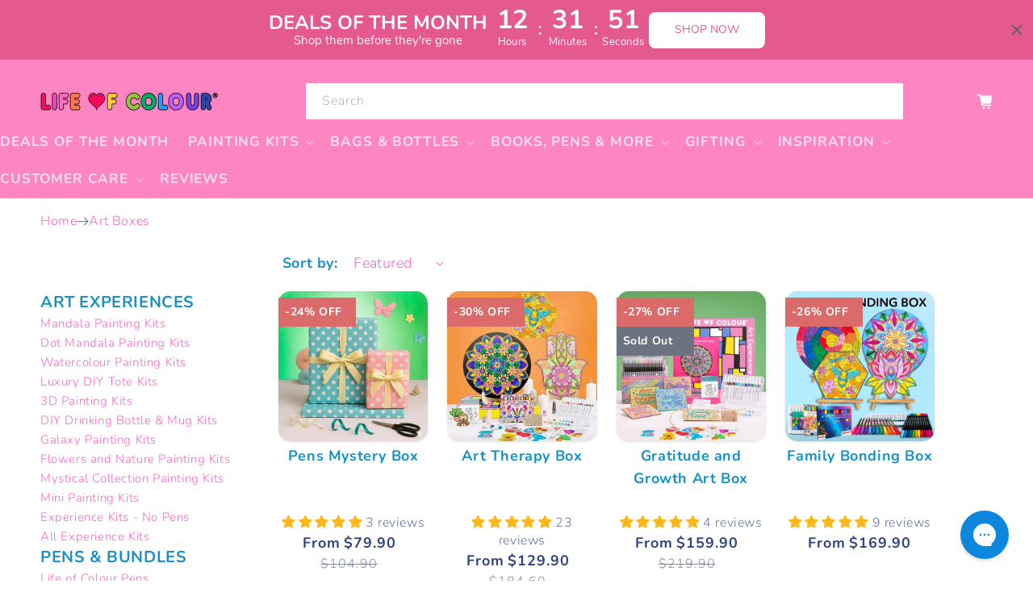

--- FILE ---
content_type: text/html; charset=utf-8
request_url: https://www.lifeofcolourproducts.com/en-nz/collections/art-boxes
body_size: 144965
content:
<!doctype html>
<html class="js" lang="en">
  <head>
    <meta charset="utf-8">
    <meta http-equiv="X-UA-Compatible" content="IE=edge">
    <meta name="viewport" content="width=device-width,initial-scale=1">
    <meta name="theme-color" content=""><link rel="icon" type="image/png" href="//www.lifeofcolourproducts.com/cdn/shop/files/android-chrome-256x256.png?crop=center&height=32&v=1620398191&width=32">
      <meta name="description" content="We have designed the perfect keepsake art box to store your art products at home, or take them with you wherever you go! Our beautiful boxes are sturdy with a magnetic closing! Our new boxes are available with colourful and creative activity-based kits, or can be purchased individually, making them the perfect gift for">
    

    
<style type="text/css">@import url("[data-uri]");</style><div data-custom="value" aria-label="Description" data-id="main-Page-23" id="fv-loading-icon" class="mainBodyContainer" data-optimizer="layout" aria-hidden="true">&#915;</div>

<meta property="og:site_name" content="Life of Colour">
<meta property="og:url" content="https://www.lifeofcolourproducts.com/en-nz/collections/art-boxes">
<meta property="og:title" content="Art Boxes">
<meta property="og:type" content="website">
<meta property="og:description" content="We have designed the perfect keepsake art box to store your art products at home, or take them with you wherever you go! Our beautiful boxes are sturdy with a magnetic closing! Our new boxes are available with colourful and creative activity-based kits, or can be purchased individually, making them the perfect gift for"><meta property="og:image" content="http://www.lifeofcolourproducts.com/cdn/shop/files/logo_square_grey-outline_3_jpg.jpg?v=1738903932">
  <meta property="og:image:secure_url" content="https://www.lifeofcolourproducts.com/cdn/shop/files/logo_square_grey-outline_3_jpg.jpg?v=1738903932">
  <meta property="og:image:width" content="1501">
  <meta property="og:image:height" content="1501"><script type="text/javascript">const observer=new MutationObserver(e=>{e.forEach(({addedNodes:e})=>{e.forEach(e=>{1===e.nodeType&&"SCRIPT"===e.tagName&&!e.classList.contains("analytics")&&(e.innerHTML.includes("asyncLoad")&&(e.innerHTML=e.innerHTML.replace("if(window.attachEvent)","document.addEventListener('asyncLazyLoad',function(event){asyncLoad();});if(window.attachEvent)").replaceAll(", asyncLoad",", function(){}")),e.innerHTML.includes("PreviewBarInjector")&&(e.innerHTML=e.innerHTML.replace("DOMContentLoaded","asyncLazyLoad")),(e.src.includes("assets/storefront/features")||e.src.includes("assets/shopify_pay")||e.src.includes("connect.facebook.net"))&&(e.setAttribute("data-src",e.src),e.removeAttribute("src")))})})});observer.observe(document.documentElement,{childList:!0,subtree:!0});</script>

<meta name="twitter:card" content="summary_large_image">
<meta name="twitter:title" content="Art Boxes">
<meta name="twitter:description" content="We have designed the perfect keepsake art box to store your art products at home, or take them with you wherever you go! Our beautiful boxes are sturdy with a magnetic closing! Our new boxes are available with colourful and creative activity-based kits, or can be purchased individually, making them the perfect gift for">

    <link rel="preload" href="//www.lifeofcolourproducts.com/cdn/shop/t/51/assets/styles.css?v=161977792613163196271734400228" as="style">
    <link rel="preload" href="https://cdn.shopify.com/extensions/7592c6fc-d47e-4c1b-aa37-544959148f16/wholesale-gorilla-7/assets/wsg-embed.css" as="style">
    <link rel="preload" href="https://code.jquery.com/jquery-3.7.1.min.js" integrity="sha256-/JqT3SQfawRcv/BIHPThkBvs0OEvtFFmqPF/lYI/Cxo=" as="script" crossorigin="anonymous">
    <link rel="preload" href="//www.lifeofcolourproducts.com/cdn/shop/t/51/assets/global_style_tlpc.css?v=84374188293603303811762811513" as="style">

    <!-- Infinite Options by ShopPad -->
    <script>
      (window.Shoppad = window.Shoppad || {}),
        (window.Shoppad.apps = window.Shoppad.apps || {}),
        (window.Shoppad.apps.infiniteoptions = window.Shoppad.apps.infiniteoptions || {}),
        (window.Shoppad.apps.infiniteoptions.addToCartButton =
          'form[action="/cart/add"] #ProductSubmitButton-template--18248457158874__main');
    </script>

    <script
      src="//d1liekpayvooaz.cloudfront.net/apps/customizery/customizery.js?shop=life-of-colour.myshopify.com"
    ></script>
    
    
    
    
    
    
      
      
    
  
    <script data-src="https://cdn.intelligems.io/a57830d9db6b.js"></script>
    
    <script src="//www.lifeofcolourproducts.com/cdn/shop/t/51/assets/lazyLoadImages.js?v=56805471290311245611742360571" async></script>
    
    <link rel="canonical" href="https://www.lifeofcolourproducts.com/en-nz/collections/art-boxes"><link rel="preconnect" href="https://fonts.shopifycdn.com" crossorigin><title>
      Art Boxes
 &ndash; Life of Colour</title>

    <script src="//www.lifeofcolourproducts.com/cdn/shop/t/51/assets/constants.js?v=132983761750457495441722280938" defer="defer"></script>
    <script src="//www.lifeofcolourproducts.com/cdn/shop/t/51/assets/pubsub.js?v=158357773527763999511722280936" defer="defer"></script>
    <script src="//www.lifeofcolourproducts.com/cdn/shop/t/51/assets/global.js?v=92086230222845032631725849602" defer="defer"></script>
    <script src="//www.lifeofcolourproducts.com/cdn/shop/t/51/assets/details-disclosure.js?v=13653116266235556501722280935" defer="defer"></script>
    <script src="//www.lifeofcolourproducts.com/cdn/shop/t/51/assets/details-modal.js?v=25581673532751508451722280935" defer="defer"></script>
    <script src="//www.lifeofcolourproducts.com/cdn/shop/t/51/assets/search-form.js?v=133129549252120666541722280936" defer="defer"></script>

    <script src="//www.lifeofcolourproducts.com/cdn/shop/t/51/assets/splide.min.js?v=12103261331729571861722952767" defer="defer"></script>
    <link rel="stylesheet" href="//www.lifeofcolourproducts.com/cdn/shop/t/51/assets/splide.min.css?v=44329677166622589231722952767">
    <script src="//www.lifeofcolourproducts.com/cdn/shop/t/51/assets/init-splide.js?v=83340954623711117021732554518" defer="defer"></script>

    
<script  type="text/lazyload">
      (function(c,l,a,r,i,t,y){
          c[a]=c[a]function(){(c[a].q=c[a].q[]).push(arguments)};
          t=l.createElement(r);t.async=1;t.src="https://www.clarity.ms/tag/"+i;
          y=l.getElementsByTagName(r)[0];y.parentNode.insertBefore(t,y);
      })(window, document, "clarity", "script", "k2k5w5dgia");
    </script>

    <script>window.performance && window.performance.mark && window.performance.mark('shopify.content_for_header.start');</script><meta name="google-site-verification" content="cs8KGQ53iQdzQ6dBWiXclEVI2MerhuLimVBGGvlEeoY">
<meta name="facebook-domain-verification" content="c20guwqybjdtfgwxqo0z54ndm6lil4">
<meta name="facebook-domain-verification" content="ezw0jvt0nqj7lgan26s7v34sw4wywj">
<meta id="shopify-digital-wallet" name="shopify-digital-wallet" content="/23741375/digital_wallets/dialog">
<meta name="shopify-checkout-api-token" content="551fc6d182ae2bc6e2276e3e5115edb8">
<meta id="in-context-paypal-metadata" data-shop-id="23741375" data-venmo-supported="false" data-environment="production" data-locale="en_US" data-paypal-v4="true" data-currency="NZD">
<link rel="alternate" type="application/atom+xml" title="Feed" href="/en-nz/collections/art-boxes.atom" />
<link rel="alternate" hreflang="x-default" href="https://www.lifeofcolourproducts.com/collections/art-boxes">
<link rel="alternate" hreflang="en-SG" href="https://www.lifeofcolourproducts.com/en-sg/collections/art-boxes">
<link rel="alternate" hreflang="en-NZ" href="https://www.lifeofcolourproducts.com/en-nz/collections/art-boxes">
<link rel="alternate" hreflang="en-AU" href="https://www.lifeofcolourproducts.com/collections/art-boxes">
<link rel="alternate" type="application/json+oembed" href="https://www.lifeofcolourproducts.com/en-nz/collections/art-boxes.oembed">
<script async="async" src="/checkouts/internal/preloads.js?locale=en-NZ"></script>
<link rel="preconnect" href="https://shop.app" crossorigin="anonymous">
<script async="async" src="https://shop.app/checkouts/internal/preloads.js?locale=en-NZ&shop_id=23741375" crossorigin="anonymous"></script>
<script id="apple-pay-shop-capabilities" type="application/json">{"shopId":23741375,"countryCode":"AU","currencyCode":"NZD","merchantCapabilities":["supports3DS"],"merchantId":"gid:\/\/shopify\/Shop\/23741375","merchantName":"Life of Colour","requiredBillingContactFields":["postalAddress","email","phone"],"requiredShippingContactFields":["postalAddress","email","phone"],"shippingType":"shipping","supportedNetworks":["visa","masterCard","amex","jcb"],"total":{"type":"pending","label":"Life of Colour","amount":"1.00"},"shopifyPaymentsEnabled":true,"supportsSubscriptions":true}</script>
<script id="shopify-features" type="application/json">{"accessToken":"551fc6d182ae2bc6e2276e3e5115edb8","betas":["rich-media-storefront-analytics"],"domain":"www.lifeofcolourproducts.com","predictiveSearch":true,"shopId":23741375,"locale":"en"}</script>
<script>var Shopify = Shopify || {};
Shopify.shop = "life-of-colour.myshopify.com";
Shopify.locale = "en";
Shopify.currency = {"active":"NZD","rate":"1.1792832"};
Shopify.country = "NZ";
Shopify.theme = {"name":"LOC v2.1 Theme - Jump Ventures","id":144140042458,"schema_name":"Jump Ventures Theme","schema_version":"1.0.0","theme_store_id":null,"role":"main"};
Shopify.theme.handle = "null";
Shopify.theme.style = {"id":null,"handle":null};
Shopify.cdnHost = "www.lifeofcolourproducts.com/cdn";
Shopify.routes = Shopify.routes || {};
Shopify.routes.root = "/en-nz/";</script>
<script type="module">!function(o){(o.Shopify=o.Shopify||{}).modules=!0}(window);</script>
<script>!function(o){function n(){var o=[];function n(){o.push(Array.prototype.slice.apply(arguments))}return n.q=o,n}var t=o.Shopify=o.Shopify||{};t.loadFeatures=n(),t.autoloadFeatures=n()}(window);</script>
<script>
  window.ShopifyPay = window.ShopifyPay || {};
  window.ShopifyPay.apiHost = "shop.app\/pay";
  window.ShopifyPay.redirectState = null;
</script>
<script id="shop-js-analytics" type="application/json">{"pageType":"collection"}</script>
<script defer="defer" async type="module" src="//www.lifeofcolourproducts.com/cdn/shopifycloud/shop-js/modules/v2/client.init-shop-cart-sync_BT-GjEfc.en.esm.js"></script>
<script defer="defer" async type="module" src="//www.lifeofcolourproducts.com/cdn/shopifycloud/shop-js/modules/v2/chunk.common_D58fp_Oc.esm.js"></script>
<script defer="defer" async type="module" src="//www.lifeofcolourproducts.com/cdn/shopifycloud/shop-js/modules/v2/chunk.modal_xMitdFEc.esm.js"></script>
<script type="module">
  await import("//www.lifeofcolourproducts.com/cdn/shopifycloud/shop-js/modules/v2/client.init-shop-cart-sync_BT-GjEfc.en.esm.js");
await import("//www.lifeofcolourproducts.com/cdn/shopifycloud/shop-js/modules/v2/chunk.common_D58fp_Oc.esm.js");
await import("//www.lifeofcolourproducts.com/cdn/shopifycloud/shop-js/modules/v2/chunk.modal_xMitdFEc.esm.js");

  window.Shopify.SignInWithShop?.initShopCartSync?.({"fedCMEnabled":true,"windoidEnabled":true});

</script>
<script>
  window.Shopify = window.Shopify || {};
  if (!window.Shopify.featureAssets) window.Shopify.featureAssets = {};
  window.Shopify.featureAssets['shop-js'] = {"shop-cart-sync":["modules/v2/client.shop-cart-sync_DZOKe7Ll.en.esm.js","modules/v2/chunk.common_D58fp_Oc.esm.js","modules/v2/chunk.modal_xMitdFEc.esm.js"],"init-fed-cm":["modules/v2/client.init-fed-cm_B6oLuCjv.en.esm.js","modules/v2/chunk.common_D58fp_Oc.esm.js","modules/v2/chunk.modal_xMitdFEc.esm.js"],"shop-cash-offers":["modules/v2/client.shop-cash-offers_D2sdYoxE.en.esm.js","modules/v2/chunk.common_D58fp_Oc.esm.js","modules/v2/chunk.modal_xMitdFEc.esm.js"],"shop-login-button":["modules/v2/client.shop-login-button_QeVjl5Y3.en.esm.js","modules/v2/chunk.common_D58fp_Oc.esm.js","modules/v2/chunk.modal_xMitdFEc.esm.js"],"pay-button":["modules/v2/client.pay-button_DXTOsIq6.en.esm.js","modules/v2/chunk.common_D58fp_Oc.esm.js","modules/v2/chunk.modal_xMitdFEc.esm.js"],"shop-button":["modules/v2/client.shop-button_DQZHx9pm.en.esm.js","modules/v2/chunk.common_D58fp_Oc.esm.js","modules/v2/chunk.modal_xMitdFEc.esm.js"],"avatar":["modules/v2/client.avatar_BTnouDA3.en.esm.js"],"init-windoid":["modules/v2/client.init-windoid_CR1B-cfM.en.esm.js","modules/v2/chunk.common_D58fp_Oc.esm.js","modules/v2/chunk.modal_xMitdFEc.esm.js"],"init-shop-for-new-customer-accounts":["modules/v2/client.init-shop-for-new-customer-accounts_C_vY_xzh.en.esm.js","modules/v2/client.shop-login-button_QeVjl5Y3.en.esm.js","modules/v2/chunk.common_D58fp_Oc.esm.js","modules/v2/chunk.modal_xMitdFEc.esm.js"],"init-shop-email-lookup-coordinator":["modules/v2/client.init-shop-email-lookup-coordinator_BI7n9ZSv.en.esm.js","modules/v2/chunk.common_D58fp_Oc.esm.js","modules/v2/chunk.modal_xMitdFEc.esm.js"],"init-shop-cart-sync":["modules/v2/client.init-shop-cart-sync_BT-GjEfc.en.esm.js","modules/v2/chunk.common_D58fp_Oc.esm.js","modules/v2/chunk.modal_xMitdFEc.esm.js"],"shop-toast-manager":["modules/v2/client.shop-toast-manager_DiYdP3xc.en.esm.js","modules/v2/chunk.common_D58fp_Oc.esm.js","modules/v2/chunk.modal_xMitdFEc.esm.js"],"init-customer-accounts":["modules/v2/client.init-customer-accounts_D9ZNqS-Q.en.esm.js","modules/v2/client.shop-login-button_QeVjl5Y3.en.esm.js","modules/v2/chunk.common_D58fp_Oc.esm.js","modules/v2/chunk.modal_xMitdFEc.esm.js"],"init-customer-accounts-sign-up":["modules/v2/client.init-customer-accounts-sign-up_iGw4briv.en.esm.js","modules/v2/client.shop-login-button_QeVjl5Y3.en.esm.js","modules/v2/chunk.common_D58fp_Oc.esm.js","modules/v2/chunk.modal_xMitdFEc.esm.js"],"shop-follow-button":["modules/v2/client.shop-follow-button_CqMgW2wH.en.esm.js","modules/v2/chunk.common_D58fp_Oc.esm.js","modules/v2/chunk.modal_xMitdFEc.esm.js"],"checkout-modal":["modules/v2/client.checkout-modal_xHeaAweL.en.esm.js","modules/v2/chunk.common_D58fp_Oc.esm.js","modules/v2/chunk.modal_xMitdFEc.esm.js"],"shop-login":["modules/v2/client.shop-login_D91U-Q7h.en.esm.js","modules/v2/chunk.common_D58fp_Oc.esm.js","modules/v2/chunk.modal_xMitdFEc.esm.js"],"lead-capture":["modules/v2/client.lead-capture_BJmE1dJe.en.esm.js","modules/v2/chunk.common_D58fp_Oc.esm.js","modules/v2/chunk.modal_xMitdFEc.esm.js"],"payment-terms":["modules/v2/client.payment-terms_Ci9AEqFq.en.esm.js","modules/v2/chunk.common_D58fp_Oc.esm.js","modules/v2/chunk.modal_xMitdFEc.esm.js"]};
</script>
<script>(function() {
  var isLoaded = false;
  function asyncLoad() {
    if (isLoaded) return;
    isLoaded = true;
    var urls = ["\/\/d1liekpayvooaz.cloudfront.net\/apps\/customizery\/customizery.js?shop=life-of-colour.myshopify.com","https:\/\/d23dclunsivw3h.cloudfront.net\/redirect-app.js?shop=life-of-colour.myshopify.com","https:\/\/instafeed.nfcube.com\/cdn\/f26a43676a92fb69b8936ef01db12883.js?shop=life-of-colour.myshopify.com","https:\/\/js.smile.io\/v1\/smile-shopify.js?shop=life-of-colour.myshopify.com","\/\/www.powr.io\/powr.js?powr-token=life-of-colour.myshopify.com\u0026external-type=shopify\u0026shop=life-of-colour.myshopify.com","https:\/\/wdtapps.com\/apps\/responsive_image_gallery\/assets\/view\/js\/vue.js?shop=life-of-colour.myshopify.com","https:\/\/wdtapps.com\/apps\/responsive_image_gallery\/assets\/view\/js\/viewer.js?shop=life-of-colour.myshopify.com","https:\/\/wdtapps.com\/apps\/responsive_image_gallery\/assets\/view\/js\/v-viewer.js?shop=life-of-colour.myshopify.com","https:\/\/config.gorgias.chat\/bundle-loader\/01GYCCEF8TM8XFEMHVXX9WKR48?source=shopify1click\u0026shop=life-of-colour.myshopify.com","https:\/\/cdn.9gtb.com\/loader.js?g_cvt_id=8c039957-7b14-42b2-acc4-c8465f943ca3\u0026shop=life-of-colour.myshopify.com"];
    for (var i = 0; i < urls.length; i++) {
      var s = document.createElement('script');
      s.type = 'text/javascript';
      s.async = true;
      s.src = urls[i];
      var x = document.getElementsByTagName('script')[0];
      x.parentNode.insertBefore(s, x);
    }
  };
  if(window.attachEvent) {
    window.attachEvent('onload', asyncLoad);
  } else {
    window.addEventListener('load', asyncLoad, false);
  }
})();</script>
<script id="__st">var __st={"a":23741375,"offset":39600,"reqid":"ec8aed4e-2239-46f7-84d1-348d0b9f54de-1769128012","pageurl":"www.lifeofcolourproducts.com\/en-nz\/collections\/art-boxes","u":"fa89203c93e8","p":"collection","rtyp":"collection","rid":279222026418};</script>
<script>window.ShopifyPaypalV4VisibilityTracking = true;</script>
<script id="captcha-bootstrap">!function(){'use strict';const t='contact',e='account',n='new_comment',o=[[t,t],['blogs',n],['comments',n],[t,'customer']],c=[[e,'customer_login'],[e,'guest_login'],[e,'recover_customer_password'],[e,'create_customer']],r=t=>t.map((([t,e])=>`form[action*='/${t}']:not([data-nocaptcha='true']) input[name='form_type'][value='${e}']`)).join(','),a=t=>()=>t?[...document.querySelectorAll(t)].map((t=>t.form)):[];function s(){const t=[...o],e=r(t);return a(e)}const i='password',u='form_key',d=['recaptcha-v3-token','g-recaptcha-response','h-captcha-response',i],f=()=>{try{return window.sessionStorage}catch{return}},m='__shopify_v',_=t=>t.elements[u];function p(t,e,n=!1){try{const o=window.sessionStorage,c=JSON.parse(o.getItem(e)),{data:r}=function(t){const{data:e,action:n}=t;return t[m]||n?{data:e,action:n}:{data:t,action:n}}(c);for(const[e,n]of Object.entries(r))t.elements[e]&&(t.elements[e].value=n);n&&o.removeItem(e)}catch(o){console.error('form repopulation failed',{error:o})}}const l='form_type',E='cptcha';function T(t){t.dataset[E]=!0}const w=window,h=w.document,L='Shopify',v='ce_forms',y='captcha';let A=!1;((t,e)=>{const n=(g='f06e6c50-85a8-45c8-87d0-21a2b65856fe',I='https://cdn.shopify.com/shopifycloud/storefront-forms-hcaptcha/ce_storefront_forms_captcha_hcaptcha.v1.5.2.iife.js',D={infoText:'Protected by hCaptcha',privacyText:'Privacy',termsText:'Terms'},(t,e,n)=>{const o=w[L][v],c=o.bindForm;if(c)return c(t,g,e,D).then(n);var r;o.q.push([[t,g,e,D],n]),r=I,A||(h.body.append(Object.assign(h.createElement('script'),{id:'captcha-provider',async:!0,src:r})),A=!0)});var g,I,D;w[L]=w[L]||{},w[L][v]=w[L][v]||{},w[L][v].q=[],w[L][y]=w[L][y]||{},w[L][y].protect=function(t,e){n(t,void 0,e),T(t)},Object.freeze(w[L][y]),function(t,e,n,w,h,L){const[v,y,A,g]=function(t,e,n){const i=e?o:[],u=t?c:[],d=[...i,...u],f=r(d),m=r(i),_=r(d.filter((([t,e])=>n.includes(e))));return[a(f),a(m),a(_),s()]}(w,h,L),I=t=>{const e=t.target;return e instanceof HTMLFormElement?e:e&&e.form},D=t=>v().includes(t);t.addEventListener('submit',(t=>{const e=I(t);if(!e)return;const n=D(e)&&!e.dataset.hcaptchaBound&&!e.dataset.recaptchaBound,o=_(e),c=g().includes(e)&&(!o||!o.value);(n||c)&&t.preventDefault(),c&&!n&&(function(t){try{if(!f())return;!function(t){const e=f();if(!e)return;const n=_(t);if(!n)return;const o=n.value;o&&e.removeItem(o)}(t);const e=Array.from(Array(32),(()=>Math.random().toString(36)[2])).join('');!function(t,e){_(t)||t.append(Object.assign(document.createElement('input'),{type:'hidden',name:u})),t.elements[u].value=e}(t,e),function(t,e){const n=f();if(!n)return;const o=[...t.querySelectorAll(`input[type='${i}']`)].map((({name:t})=>t)),c=[...d,...o],r={};for(const[a,s]of new FormData(t).entries())c.includes(a)||(r[a]=s);n.setItem(e,JSON.stringify({[m]:1,action:t.action,data:r}))}(t,e)}catch(e){console.error('failed to persist form',e)}}(e),e.submit())}));const S=(t,e)=>{t&&!t.dataset[E]&&(n(t,e.some((e=>e===t))),T(t))};for(const o of['focusin','change'])t.addEventListener(o,(t=>{const e=I(t);D(e)&&S(e,y())}));const B=e.get('form_key'),M=e.get(l),P=B&&M;t.addEventListener('DOMContentLoaded',(()=>{const t=y();if(P)for(const e of t)e.elements[l].value===M&&p(e,B);[...new Set([...A(),...v().filter((t=>'true'===t.dataset.shopifyCaptcha))])].forEach((e=>S(e,t)))}))}(h,new URLSearchParams(w.location.search),n,t,e,['guest_login'])})(!0,!0)}();</script>
<script integrity="sha256-4kQ18oKyAcykRKYeNunJcIwy7WH5gtpwJnB7kiuLZ1E=" data-source-attribution="shopify.loadfeatures" defer="defer" src="//www.lifeofcolourproducts.com/cdn/shopifycloud/storefront/assets/storefront/load_feature-a0a9edcb.js" crossorigin="anonymous"></script>
<script crossorigin="anonymous" defer="defer" src="//www.lifeofcolourproducts.com/cdn/shopifycloud/storefront/assets/shopify_pay/storefront-65b4c6d7.js?v=20250812"></script>
<script data-source-attribution="shopify.dynamic_checkout.dynamic.init">var Shopify=Shopify||{};Shopify.PaymentButton=Shopify.PaymentButton||{isStorefrontPortableWallets:!0,init:function(){window.Shopify.PaymentButton.init=function(){};var t=document.createElement("script");t.src="https://www.lifeofcolourproducts.com/cdn/shopifycloud/portable-wallets/latest/portable-wallets.en.js",t.type="module",document.head.appendChild(t)}};
</script>
<script data-source-attribution="shopify.dynamic_checkout.buyer_consent">
  function portableWalletsHideBuyerConsent(e){var t=document.getElementById("shopify-buyer-consent"),n=document.getElementById("shopify-subscription-policy-button");t&&n&&(t.classList.add("hidden"),t.setAttribute("aria-hidden","true"),n.removeEventListener("click",e))}function portableWalletsShowBuyerConsent(e){var t=document.getElementById("shopify-buyer-consent"),n=document.getElementById("shopify-subscription-policy-button");t&&n&&(t.classList.remove("hidden"),t.removeAttribute("aria-hidden"),n.addEventListener("click",e))}window.Shopify?.PaymentButton&&(window.Shopify.PaymentButton.hideBuyerConsent=portableWalletsHideBuyerConsent,window.Shopify.PaymentButton.showBuyerConsent=portableWalletsShowBuyerConsent);
</script>
<script data-source-attribution="shopify.dynamic_checkout.cart.bootstrap">document.addEventListener("DOMContentLoaded",(function(){function t(){return document.querySelector("shopify-accelerated-checkout-cart, shopify-accelerated-checkout")}if(t())Shopify.PaymentButton.init();else{new MutationObserver((function(e,n){t()&&(Shopify.PaymentButton.init(),n.disconnect())})).observe(document.body,{childList:!0,subtree:!0})}}));
</script>
<link id="shopify-accelerated-checkout-styles" rel="stylesheet" media="screen" href="https://www.lifeofcolourproducts.com/cdn/shopifycloud/portable-wallets/latest/accelerated-checkout-backwards-compat.css" crossorigin="anonymous">
<style id="shopify-accelerated-checkout-cart">
        #shopify-buyer-consent {
  margin-top: 1em;
  display: inline-block;
  width: 100%;
}

#shopify-buyer-consent.hidden {
  display: none;
}

#shopify-subscription-policy-button {
  background: none;
  border: none;
  padding: 0;
  text-decoration: underline;
  font-size: inherit;
  cursor: pointer;
}

#shopify-subscription-policy-button::before {
  box-shadow: none;
}

      </style>
<script id="sections-script" data-sections="header" defer="defer" src="//www.lifeofcolourproducts.com/cdn/shop/t/51/compiled_assets/scripts.js?v=64310"></script>
<script>window.performance && window.performance.mark && window.performance.mark('shopify.content_for_header.end');</script>


    <style data-shopify>
      @font-face {
  font-family: Nunito;
  font-weight: 300;
  font-style: normal;
  font-display: swap;
  src: url("//www.lifeofcolourproducts.com/cdn/fonts/nunito/nunito_n3.c1d7c2242f5519d084eafc479d7cc132bcc8c480.woff2") format("woff2"),
       url("//www.lifeofcolourproducts.com/cdn/fonts/nunito/nunito_n3.d543cae3671591d99f8b7ed9ea9ca8387fc73b09.woff") format("woff");
}

      @font-face {
  font-family: Nunito;
  font-weight: 700;
  font-style: normal;
  font-display: swap;
  src: url("//www.lifeofcolourproducts.com/cdn/fonts/nunito/nunito_n7.37cf9b8cf43b3322f7e6e13ad2aad62ab5dc9109.woff2") format("woff2"),
       url("//www.lifeofcolourproducts.com/cdn/fonts/nunito/nunito_n7.45cfcfadc6630011252d54d5f5a2c7c98f60d5de.woff") format("woff");
}

      @font-face {
  font-family: Nunito;
  font-weight: 300;
  font-style: italic;
  font-display: swap;
  src: url("//www.lifeofcolourproducts.com/cdn/fonts/nunito/nunito_i3.11db3ddffd5485d801b7a5d8a24c3b0e446751f1.woff2") format("woff2"),
       url("//www.lifeofcolourproducts.com/cdn/fonts/nunito/nunito_i3.7f37c552f86f3fb4c0aae0353840b033f9f464a0.woff") format("woff");
}

      @font-face {
  font-family: Nunito;
  font-weight: 700;
  font-style: italic;
  font-display: swap;
  src: url("//www.lifeofcolourproducts.com/cdn/fonts/nunito/nunito_i7.3f8ba2027bc9ceb1b1764ecab15bae73f86c4632.woff2") format("woff2"),
       url("//www.lifeofcolourproducts.com/cdn/fonts/nunito/nunito_i7.82bfb5f86ec77ada3c9f660da22064c2e46e1469.woff") format("woff");
}

      @font-face {
  font-family: Nunito;
  font-weight: 300;
  font-style: normal;
  font-display: swap;
  src: url("//www.lifeofcolourproducts.com/cdn/fonts/nunito/nunito_n3.c1d7c2242f5519d084eafc479d7cc132bcc8c480.woff2") format("woff2"),
       url("//www.lifeofcolourproducts.com/cdn/fonts/nunito/nunito_n3.d543cae3671591d99f8b7ed9ea9ca8387fc73b09.woff") format("woff");
}


      
        :root,
        .color-scheme-1 {
          --color-background: 255,255,255;
        
          --gradient-background: #ffffff;
        

        

        --color-foreground: 48,69,129;
        --color-background-contrast: 191,191,191;
        --color-shadow: 18,18,18;
        --color-button: 84,203,241;
        --color-button-text: 255,255,255;
        --color-secondary-button: 255,255,255;
        --color-secondary-button-text: 18,18,18;
        --color-link: 18,18,18;
        --color-badge-foreground: 48,69,129;
        --color-badge-background: 255,255,255;
        --color-badge-border: 48,69,129;
        --payment-terms-background-color: rgb(255 255 255);
      }
      
        
        .color-scheme-2 {
          --color-background: 253,234,237;
        
          --gradient-background: #fdeaed;
        

        

        --color-foreground: 18,18,18;
        --color-background-contrast: 242,118,137;
        --color-shadow: 18,18,18;
        --color-button: 84,203,241;
        --color-button-text: 243,243,243;
        --color-secondary-button: 253,234,237;
        --color-secondary-button-text: 18,18,18;
        --color-link: 18,18,18;
        --color-badge-foreground: 18,18,18;
        --color-badge-background: 253,234,237;
        --color-badge-border: 18,18,18;
        --payment-terms-background-color: rgb(253 234 237);
      }
      
        
        .color-scheme-3 {
          --color-background: 255,255,255;
        
          --gradient-background: #ffffff;
        

        

        --color-foreground: 28,144,183;
        --color-background-contrast: 191,191,191;
        --color-shadow: 18,18,18;
        --color-button: 255,98,198;
        --color-button-text: 243,243,243;
        --color-secondary-button: 255,255,255;
        --color-secondary-button-text: 18,18,18;
        --color-link: 18,18,18;
        --color-badge-foreground: 28,144,183;
        --color-badge-background: 255,255,255;
        --color-badge-border: 28,144,183;
        --payment-terms-background-color: rgb(255 255 255);
      }
      
        
        .color-scheme-4 {
          --color-background: 253,133,194;
        
          --gradient-background: #fd85c2;
        

        

        --color-foreground: 255,255,255;
        --color-background-contrast: 251,8,131;
        --color-shadow: 18,18,18;
        --color-button: 255,255,255;
        --color-button-text: 255,255,255;
        --color-secondary-button: 253,133,194;
        --color-secondary-button-text: 255,255,255;
        --color-link: 255,255,255;
        --color-badge-foreground: 255,255,255;
        --color-badge-background: 253,133,194;
        --color-badge-border: 255,255,255;
        --payment-terms-background-color: rgb(253 133 194);
      }
      
        
        .color-scheme-5 {
          --color-background: 253,234,237;
        
          --gradient-background: #fdeaed;
        

        

        --color-foreground: 229,245,250;
        --color-background-contrast: 242,118,137;
        --color-shadow: 18,18,18;
        --color-button: 255,255,255;
        --color-button-text: 51,79,180;
        --color-secondary-button: 253,234,237;
        --color-secondary-button-text: 255,255,255;
        --color-link: 255,255,255;
        --color-badge-foreground: 229,245,250;
        --color-badge-background: 253,234,237;
        --color-badge-border: 229,245,250;
        --payment-terms-background-color: rgb(253 234 237);
      }
      
        
        .color-scheme-7793ab93-1c80-47f4-8600-ccd501ee9693 {
          --color-background: 81,202,242;
        
          --gradient-background: #51caf2;
        

        

        --color-foreground: 255,255,255;
        --color-background-contrast: 14,140,182;
        --color-shadow: 0,0,0;
        --color-button: 48,69,129;
        --color-button-text: 255,255,255;
        --color-secondary-button: 81,202,242;
        --color-secondary-button-text: 229,245,250;
        --color-link: 229,245,250;
        --color-badge-foreground: 255,255,255;
        --color-badge-background: 81,202,242;
        --color-badge-border: 255,255,255;
        --payment-terms-background-color: rgb(81 202 242);
      }
      
        
        .color-scheme-2b34cbdf-3508-4bd4-a8fc-a667847bc4cc {
          --color-background: 0,0,0;
        
          --gradient-background: #000000;
        

        

        --color-foreground: 255,255,255;
        --color-background-contrast: 128,128,128;
        --color-shadow: 0,0,0;
        --color-button: 255,98,198;
        --color-button-text: 255,255,255;
        --color-secondary-button: 0,0,0;
        --color-secondary-button-text: 255,255,255;
        --color-link: 255,255,255;
        --color-badge-foreground: 255,255,255;
        --color-badge-background: 0,0,0;
        --color-badge-border: 255,255,255;
        --payment-terms-background-color: rgb(0 0 0);
      }
      
        
        .color-scheme-7536c840-cc67-4fd0-8737-edb421b90ddd {
          --color-background: 253,133,194;
        
          --gradient-background: #fd85c2;
        

        

        --color-foreground: 255,255,255;
        --color-background-contrast: 251,8,131;
        --color-shadow: 0,0,0;
        --color-button: 48,69,129;
        --color-button-text: 255,255,255;
        --color-secondary-button: 253,133,194;
        --color-secondary-button-text: 0,0,0;
        --color-link: 0,0,0;
        --color-badge-foreground: 255,255,255;
        --color-badge-background: 253,133,194;
        --color-badge-border: 255,255,255;
        --payment-terms-background-color: rgb(253 133 194);
      }
      
        
        .color-scheme-06e4ff02-9ad0-4e32-9f0e-a5ba66e2115d {
          --color-background: 255,255,255;
        
          --gradient-background: #ffffff;
        

        

        --color-foreground: 18,18,18;
        --color-background-contrast: 191,191,191;
        --color-shadow: 18,18,18;
        --color-button: 255,255,255;
        --color-button-text: 255,255,255;
        --color-secondary-button: 255,255,255;
        --color-secondary-button-text: 18,18,18;
        --color-link: 18,18,18;
        --color-badge-foreground: 18,18,18;
        --color-badge-background: 255,255,255;
        --color-badge-border: 18,18,18;
        --payment-terms-background-color: rgb(255 255 255);
      }
      
        
        .color-scheme-c203dff1-bee9-449c-9d2b-936fb6074e95 {
          --color-background: 255,255,255;
        
          --gradient-background: #ffffff;
        

        

        --color-foreground: 48,69,129;
        --color-background-contrast: 191,191,191;
        --color-shadow: 18,18,18;
        --color-button: 84,203,241;
        --color-button-text: 255,255,255;
        --color-secondary-button: 255,255,255;
        --color-secondary-button-text: 18,18,18;
        --color-link: 18,18,18;
        --color-badge-foreground: 48,69,129;
        --color-badge-background: 255,255,255;
        --color-badge-border: 48,69,129;
        --payment-terms-background-color: rgb(255 255 255);
      }
      
        
        .color-scheme-e1b7a79f-09a1-4383-ac9f-326a6c1617f5 {
          --color-background: 255,255,255;
        
          --gradient-background: #ffffff;
        

        

        --color-foreground: 255,255,255;
        --color-background-contrast: 191,191,191;
        --color-shadow: 255,255,255;
        --color-button: 255,98,198;
        --color-button-text: 255,255,255;
        --color-secondary-button: 255,255,255;
        --color-secondary-button-text: 255,255,255;
        --color-link: 255,255,255;
        --color-badge-foreground: 255,255,255;
        --color-badge-background: 255,255,255;
        --color-badge-border: 255,255,255;
        --payment-terms-background-color: rgb(255 255 255);
      }
      

      body, .color-scheme-1, .color-scheme-2, .color-scheme-3, .color-scheme-4, .color-scheme-5, .color-scheme-7793ab93-1c80-47f4-8600-ccd501ee9693, .color-scheme-2b34cbdf-3508-4bd4-a8fc-a667847bc4cc, .color-scheme-7536c840-cc67-4fd0-8737-edb421b90ddd, .color-scheme-06e4ff02-9ad0-4e32-9f0e-a5ba66e2115d, .color-scheme-c203dff1-bee9-449c-9d2b-936fb6074e95, .color-scheme-e1b7a79f-09a1-4383-ac9f-326a6c1617f5 {
        color: rgba(var(--color-foreground), 0.75);
        background-color: rgb(var(--color-background));
      }

      :root {
        --font-body-family: Nunito, sans-serif;
        --font-body-style: normal;
        --font-body-weight: 300;
        --font-body-weight-bold: 600;

        --font-heading-family: Nunito, sans-serif;
        --font-heading-style: normal;
        --font-heading-weight: 300;

        --font-body-scale: 1.0;
        --font-heading-scale: 1.0;

        --media-padding: px;
        --media-border-opacity: 0.05;
        --media-border-width: 1px;
        --media-radius: 0px;
        --media-shadow-opacity: 0.0;
        --media-shadow-horizontal-offset: 0px;
        --media-shadow-vertical-offset: 4px;
        --media-shadow-blur-radius: 5px;
        --media-shadow-visible: 0;

        --page-width: 190rem;
        --page-width-margin: 0rem;

        --product-card-image-padding: 0.0rem;
        --product-card-corner-radius: 0.0rem;
        --product-card-text-alignment: left;
        --product-card-border-width: 0.0rem;
        --product-card-border-opacity: 0.1;
        --product-card-shadow-opacity: 0.0;
        --product-card-shadow-visible: 0;
        --product-card-shadow-horizontal-offset: 0.0rem;
        --product-card-shadow-vertical-offset: 0.4rem;
        --product-card-shadow-blur-radius: 0.5rem;

        --collection-card-image-padding: 0.0rem;
        --collection-card-corner-radius: 0.0rem;
        --collection-card-text-alignment: left;
        --collection-card-border-width: 0.0rem;
        --collection-card-border-opacity: 0.1;
        --collection-card-shadow-opacity: 0.0;
        --collection-card-shadow-visible: 0;
        --collection-card-shadow-horizontal-offset: 0.0rem;
        --collection-card-shadow-vertical-offset: 0.4rem;
        --collection-card-shadow-blur-radius: 0.5rem;

        --blog-card-image-padding: 0.0rem;
        --blog-card-corner-radius: 0.0rem;
        --blog-card-text-alignment: left;
        --blog-card-border-width: 0.0rem;
        --blog-card-border-opacity: 0.1;
        --blog-card-shadow-opacity: 0.0;
        --blog-card-shadow-visible: 0;
        --blog-card-shadow-horizontal-offset: 0.0rem;
        --blog-card-shadow-vertical-offset: 0.4rem;
        --blog-card-shadow-blur-radius: 0.5rem;

        --badge-corner-radius: 4.0rem;

        --popup-border-width: 1px;
        --popup-border-opacity: 0.1;
        --popup-corner-radius: 0px;
        --popup-shadow-opacity: 0.05;
        --popup-shadow-horizontal-offset: 0px;
        --popup-shadow-vertical-offset: 4px;
        --popup-shadow-blur-radius: 5px;

        --drawer-border-width: 1px;
        --drawer-border-opacity: 0.1;
        --drawer-shadow-opacity: 0.0;
        --drawer-shadow-horizontal-offset: 0px;
        --drawer-shadow-vertical-offset: 4px;
        --drawer-shadow-blur-radius: 5px;

        --spacing-sections-desktop: 0px;
        --spacing-sections-mobile: 0px;

        --grid-desktop-vertical-spacing: 8px;
        --grid-desktop-horizontal-spacing: 24px;
        --grid-mobile-vertical-spacing: 4px;
        --grid-mobile-horizontal-spacing: 12px;

        --text-boxes-border-opacity: 0.1;
        --text-boxes-border-width: 0px;
        --text-boxes-radius: 0px;
        --text-boxes-shadow-opacity: 0.0;
        --text-boxes-shadow-visible: 0;
        --text-boxes-shadow-horizontal-offset: 0px;
        --text-boxes-shadow-vertical-offset: 4px;
        --text-boxes-shadow-blur-radius: 5px;

        --buttons-radius: 36px;
        --buttons-radius-outset: 37px;
        --buttons-border-width: 1px;
        --buttons-border-opacity: 1.0;
        --buttons-shadow-opacity: 0.0;
        --buttons-shadow-visible: 0;
        --buttons-shadow-horizontal-offset: 0px;
        --buttons-shadow-vertical-offset: 4px;
        --buttons-shadow-blur-radius: 5px;
        --buttons-border-offset: 0.3px;

        --inputs-radius: 0px;
        --inputs-border-width: 1px;
        --inputs-border-opacity: 0.55;
        --inputs-shadow-opacity: 0.0;
        --inputs-shadow-horizontal-offset: 0px;
        --inputs-margin-offset: 0px;
        --inputs-shadow-vertical-offset: 4px;
        --inputs-shadow-blur-radius: 5px;
        --inputs-radius-outset: 0px;

        --variant-pills-radius: 40px;
        --variant-pills-border-width: 1px;
        --variant-pills-border-opacity: 0.55;
        --variant-pills-shadow-opacity: 0.0;
        --variant-pills-shadow-horizontal-offset: 0px;
        --variant-pills-shadow-vertical-offset: 4px;
        --variant-pills-shadow-blur-radius: 5px;
      }

      *,
      *::before,
      *::after {
        box-sizing: inherit;
      }

      html {
        box-sizing: border-box;
        font-size: calc(var(--font-body-scale) * 62.5%);
        height: 100%;
      }

      body {
        display: grid;
        grid-template-rows: auto auto 1fr auto;
        grid-template-columns: 100%;
        min-height: 100%;
        margin: 0;
        font-size: 1.5rem;
        letter-spacing: 0.06rem;
        line-height: calc(1 + 0.8 / var(--font-body-scale));
        font-family: var(--font-body-family);
        font-style: var(--font-body-style);
        font-weight: var(--font-body-weight);
      }

      @media screen and (min-width: 750px) {
        body {
          font-size: 1.6rem;
        }
      }
    </style>

    <link href="//www.lifeofcolourproducts.com/cdn/shop/t/51/assets/base.css?v=131211709542473128381761568835" rel="stylesheet" type="text/css" media="all" />
    <link href="//www.lifeofcolourproducts.com/cdn/shop/t/51/assets/styles.css?v=161977792613163196271734400228" rel="stylesheet" type="text/css" media="all" />
    <link rel="stylesheet" href="//www.lifeofcolourproducts.com/cdn/shop/t/51/assets/component-cart-items.css?v=127384614032664249911722280936" media="print" onload="this.media='all'"><link href="//www.lifeofcolourproducts.com/cdn/shop/t/51/assets/component-cart-drawer.css?v=19530961819213608911722280935" rel="stylesheet" type="text/css" media="all" />
      <link href="//www.lifeofcolourproducts.com/cdn/shop/t/51/assets/component-cart.css?v=165982380921400067651761568491" rel="stylesheet" type="text/css" media="all" />
      <link href="//www.lifeofcolourproducts.com/cdn/shop/t/51/assets/component-totals.css?v=15906652033866631521722280935" rel="stylesheet" type="text/css" media="all" />
      <link href="//www.lifeofcolourproducts.com/cdn/shop/t/51/assets/component-price.css?v=70172745017360139101722280936" rel="stylesheet" type="text/css" media="all" />
      <link href="//www.lifeofcolourproducts.com/cdn/shop/t/51/assets/component-discounts.css?v=152760482443307489271722280935" rel="stylesheet" type="text/css" media="all" />

      <link rel="preload" as="font" href="//www.lifeofcolourproducts.com/cdn/fonts/nunito/nunito_n3.c1d7c2242f5519d084eafc479d7cc132bcc8c480.woff2" type="font/woff2" crossorigin>
      

      <link rel="preload" as="font" href="//www.lifeofcolourproducts.com/cdn/fonts/nunito/nunito_n3.c1d7c2242f5519d084eafc479d7cc132bcc8c480.woff2" type="font/woff2" crossorigin>
      
<link href="//www.lifeofcolourproducts.com/cdn/shop/t/51/assets/component-localization-form.css?v=112027651169988053721727283694" rel="stylesheet" type="text/css" media="all" />
      <script src="//www.lifeofcolourproducts.com/cdn/shop/t/51/assets/localization-form.js?v=144176611646395275351722280937" defer="defer"></script><link
        rel="stylesheet"
        href="//www.lifeofcolourproducts.com/cdn/shop/t/51/assets/component-predictive-search.css?v=75049828790395622561730917188"
        media="print"
        onload="this.media='all'"
      ><script>
      if (Shopify.designMode) {
        document.documentElement.classList.add('shopify-design-mode');
      }
    </script>
     <style>.async-hide { opacity: 0 !important} </style><script>(function(a,s,y,n,c,h,i,d,e){s.className+=' '+y;h.start=1*new Date;h.end=i=function(){s.className=s.className.replace(RegExp(' ?'+y),'')};(a[n]=a[n]||[]).hide=h;setTimeout(function(){i();h.end=null},c);h.timeout=c; })(window,document.documentElement,'async-hide','dataLayer',300, {'GTM-XXXXXX':true});</script>

    <link rel="preload" href="//www.lifeofcolourproducts.com/cdn/shop/t/51/assets/optimize-fix.js?v=143020242261176917941743776782" as="script">
<script src="//www.lifeofcolourproducts.com/cdn/shop/t/51/assets/optimize-fix.js?v=143020242261176917941743776782"></script>

    <link rel="stylesheet" href="//www.lifeofcolourproducts.com/cdn/shop/t/51/assets/splide.min.css?v=44329677166622589231722952767">
    

<script src="https://code.jquery.com/jquery-3.7.1.min.js" integrity="sha256-/JqT3SQfawRcv/BIHPThkBvs0OEvtFFmqPF/lYI/Cxo=" crossorigin="anonymous"></script>
<script>
  document.addEventListener("DOMContentLoaded", function(event) {
    const style = document.getElementById('wsg-custom-style');
    if (typeof window.isWsgCustomer != "undefined" && isWsgCustomer) {
      setTimeout(function() {
        let icon = document.querySelector('#cart-icon-bubble');
        icon.addEventListener('click', function(e) {
            e.preventDefault(); // Prevent the default behavior of the anchor tag
            window.location.href = '/pages/ws-cart'; // Redirect to the desired URL
        });
      }, 2500);
      style.innerHTML = `
        ${style.innerHTML} 
        /* A friend of hideWsg - this will _show_ only for wsg customers. Add class to an element to use */
        .showWsg {
          display: unset;
        }
        /* wholesale only CSS */
        .additional-checkout-buttons, .shopify-payment-button,
        #upCart #up-upsell-carousel {
          display: none !important;
        }
        .product .price__container,
        .grid__item .price__container {
          color: rgb(48, 69, 129) !important;
          font-size: 1.7rem !important;
          font-weight: 600 !important;
          line-height: 28px !important;
        }
        .wsg-proxy-container select {
          background-color: 
          ${
        document.querySelector('input').style.backgroundColor
          ? document.querySelector('input').style.backgroundColor
          : 'white'
        } !important;
        }
      `;
    } else {
      style.innerHTML = `
        ${style.innerHTML}
        /* Add CSS rules here for NOT wsg customers - great to hide elements from retail when we can't access the code driving the element */
        
      `;
    }

    if (typeof window.embedButtonBg !== undefined && typeof window.embedButtonText !== undefined && window.embedButtonBg !== window.embedButtonText) {
      style.innerHTML = `
        ${style.innerHTML}
        .wsg-button-fix {
          background: ${embedButtonBg} !important;
          border-color: ${embedButtonBg} !important;
          color: ${embedButtonText} !important;
        }
      `;
    }

    // =========================
    //         CUSTOM JS
    // ==========================
    if (document.querySelector(".wsg-proxy-container")) {
      initNodeObserver(wsgCustomJs);
    }
  })

  function wsgCustomJs() {

    // update button classes
    const button = document.querySelectorAll(".wsg-button-fix");
    let buttonClass = "xxButtonClassesHerexx";
    buttonClass = buttonClass.split(" ");
    for (let i = 0; i < button.length; i++) {
      button[i].classList.add(... buttonClass);
    }

    // wsgCustomJs window placeholder
    // update secondary btn color on proxy cart
    if (document.getElementById("wsg-checkout-one")) {
      const checkoutButton = document.getElementById("wsg-checkout-one");
      let wsgBtnColor = window.getComputedStyle(checkoutButton).backgroundColor;
      let wsgBtnBackground = "none";
      let wsgBtnBorder = "thin solid " + wsgBtnColor;
      let wsgBtnPadding = window.getComputedStyle(checkoutButton).padding;
      let spofBtn = document.querySelectorAll(".spof-btn");
      for (let i = 0; i < spofBtn.length; i++) {
        spofBtn[i].style.background = wsgBtnBackground;
        spofBtn[i].style.color = wsgBtnColor;
        spofBtn[i].style.border = wsgBtnBorder;
        spofBtn[i].style.padding = wsgBtnPadding;
      }
    }

    // update Quick Order Form label
    if (typeof window.embedSPOFLabel != "undefined" && embedSPOFLabel) {
      document.querySelectorAll(".spof-btn").forEach(function(spofBtn) {
        spofBtn.removeAttribute("data-translation-selector");
        spofBtn.innerHTML = embedSPOFLabel;
      });
    }
  }

  function initNodeObserver(onChangeNodeCallback) {

    // Select the node that will be observed for mutations
    const targetNode = document.querySelector(".wsg-proxy-container");

    // Options for the observer (which mutations to observe)
    const config = {
      attributes: true,
      childList: true,
      subtree: true
    };

    // Callback function to execute when mutations are observed
    const callback = function(mutationsList, observer) {
      for (const mutation of mutationsList) {
        if (mutation.type === 'childList') {
          onChangeNodeCallback();
          observer.disconnect();
        }
      }
    };

    // Create an observer instance linked to the callback function
    const observer = new MutationObserver(callback);

    // Start observing the target node for configured mutations
    observer.observe(targetNode, config);
  }
</script>


<style id="wsg-custom-style">
  /* A friend of hideWsg - this will _show_ only for wsg customers. Add class to an element to use */
  .showWsg {
    display: none;
  }
  /* Signup/login */
  #wsg-signup select,
  #wsg-signup input,
  #wsg-signup textarea {
    height: 46px;
    border: thin solid #d1d1d1;
    padding: 6px 10px;
  }
  #wsg-signup textarea {
    min-height: 100px;
  }
  .wsg-login-input {
    height: 46px;
    border: thin solid #d1d1d1;
    padding: 6px 10px;
  }
  #wsg-signup select {
  }
/*   Quick Order Form */
  .wsg-table td {
    border: none;
    min-width: 150px;
  }
  .wsg-table tr {
    border-bottom: thin solid #d1d1d1; 
    border-left: none;
  }
  .wsg-table input[type="number"] {
    border: thin solid #d1d1d1;
    padding: 5px 15px;
    min-height: 42px;
  }
  #wsg-spof-link a {
    text-decoration: inherit;
    color: inherit;
  }
  .wsg-proxy-container {
    margin-top: 0% !important;
  }
  @media screen and (max-width:768px){
    .wsg-proxy-container .wsg-table input[type="number"] {
        max-width: 80%; 
    }
    .wsg-center img {
      width: 50px !important;
    }
    .wsg-variant-price-area {
      min-width: 70px !important;
    }
  }
  /* Submit button */
  #wsg-cart-update{
    padding: 8px 10px;
    min-height: 45px;
    max-width: 100% !important;
  }
  .wsg-table {
    background: inherit !important;
  }
  .wsg-spof-container-main {
    background: inherit !important;
  }
  /* General fixes */
  .wsg-hide-prices {
    opacity: 0;
  }
  .wsg-ws-only .button {
    margin: 0;
  }
  .wsg-proxy-container {
    margin-top: 2rem !important;
    margin-bottom: 2rem !important;
  }
  #wsg-title {
    font-size: 2rem !important;
  }
  .wsg-ws-only {
    display: flex !important;
    flex-direction: column !important;
  }
</style>
    <script type="text/lazyload">
      (function (c, l, a, r, i, t, y) {
        c[a] =
          c[a] ||
          function () {
            (c[a].q = c[a].q || []).push(arguments);
          };
        t = l.createElement(r);
        t.async = 1;
        t.src = 'https://www.clarity.ms/tag/' + i;
        y = l.getElementsByTagName(r)[0];
        y.parentNode.insertBefore(t, y);
      })(window, document, 'clarity', 'script', 'k2k5w5dgia');
    </script>

    
  













<script id="ABConvert-url-redirect-test-v1">
var abconvertThemeTestLiquidVariables = { abconvertDesignMode:false
};

Object.keys(abconvertThemeTestLiquidVariables).forEach(function(key) { window[key] =
abconvertThemeTestLiquidVariables[key]; });
var abconvertUrlRedirectTestDictV1 = {"experiments":[{"experimentId":"696d1c34fab89d5f50e7c8fb","testGroups":[{"name":"Home","percentage":50,"testProducts":[],"url":"/","paymentCustomization":[],"deliveryCustomization":[],"checkoutUICustomization":[],"shippingCost":2,"profitMargin":30,"_id":"6926ffa4ce3d4f54dea34d86"},{"name":"Carousel","percentage":50,"testProducts":[],"url":"/pages/trending-collection","paymentCustomization":[],"deliveryCustomization":[],"checkoutUICustomization":[],"shippingCost":2,"profitMargin":30,"_id":"6926ffa4ce3d4f54dea34d87"}],"triggerConditions":[[{"conditionType":"page_url","condition":"match_exactly","value":"/","_id":"6926ffa4ce3d4f54dea34d8a"}]],"perserveQueryString":true,"redirectType":"trigger_once","urlDict":{"/":true,"/pages/trending-collection":true},"startTime":"2026-01-18T17:45:24.350Z","isFilteredByCountry":true,"filteredCountries":["AU"]},{"experimentId":"696d1c7b8f6e552d601ceca6","testGroups":[{"name":"Home","percentage":50,"testProducts":[],"url":"/","paymentCustomization":[],"deliveryCustomization":[],"checkoutUICustomization":[],"shippingCost":2,"profitMargin":30,"_id":"6926ff2a1c9d6246a931e237"},{"name":"Carousel","percentage":50,"testProducts":[],"url":"/pages/trending-collection","paymentCustomization":[],"deliveryCustomization":[],"checkoutUICustomization":[],"shippingCost":2,"profitMargin":30,"_id":"6926ff2a1c9d6246a931e238"}],"triggerConditions":[[{"conditionType":"page_url","condition":"match_exactly","value":"/","_id":"6926ff2a1c9d6246a931e23b"}]],"perserveQueryString":true,"redirectType":"trigger_once","urlDict":{"/":true,"/pages/trending-collection":true},"startTime":"2026-01-18T17:46:35.220Z","isFilteredByCountry":true,"filteredCountries":["US"]},{"experimentId":"696f9ecc1475b9186326bdb7","testGroups":[{"name":"Collection","percentage":50,"testProducts":[],"url":"/collections/back-to-school-collection","paymentCustomization":[],"deliveryCustomization":[],"checkoutUICustomization":[],"shippingCost":2,"profitMargin":30,"_id":"696f9ecc1475b9186326bdb8"},{"name":"Carousel","percentage":50,"testProducts":[],"url":"/pages/daily-deals-1","paymentCustomization":[],"deliveryCustomization":[],"checkoutUICustomization":[],"shippingCost":2,"profitMargin":30,"_id":"696f9ecc1475b9186326bdb9"}],"triggerConditions":[[{"conditionType":"page_url","condition":"contains","value":"/collections/back-to-school-collection","_id":"696f9ecc1475b9186326bdba"}]],"perserveQueryString":true,"redirectType":"trigger_once","urlDict":{"/collections/back-to-school-collection":true,"/pages/daily-deals-1":true},"startTime":"2026-01-20T15:27:08.655Z","isFilteredByCountry":true,"filteredCountries":["AU"]}],"fetchCountryCode":true};
 window.abconvertUrlRedirectTestDictV1 = abconvertUrlRedirectTestDictV1;
(()=>{"use strict";const e="match_exactly",t="match_regex_exactly",r="contains",n="ends_with",o="starts_with",i="not_match_exactly",a="not_match_regex_exactly",s="not_contains",c="not_ends_with",d="not_starts_with",u="query_string",l=[/Googlebot/,/Googlebot-Image/,/Googlebot-Video/,/Googlebot-News/,/Storebot-Google/,/Google-InspectionTool/,/GoogleOther/,/Google-Extended/,/APIs-Google/,/AdsBot-Google-Mobile/,/AdsBot-Google/,/Mediapartners-Google/,/Google-Safety/,/FeedFetcher-Google/,/GoogleProducer/,/Bingbot/,/Slurp/,/DuckDuckBot/,/Baiduspider/,/YandexBot/,/facebot/,/Twitterbot/,/crawler/,/meta-externalads/,/facebookexternalhit/],g="https://app.abconvert.io";async function p(){localStorage.getItem("abconvert-country")||await async function(){const e=await fetch(`${g}/api/public/get-country-code`,{method:"GET",mode:"cors"}),t=(await e.json()).countryCode;t&&(console.log("successfully set country code: ",t),localStorage.setItem("abconvert-country",t))}()}function w(){return localStorage.getItem("abconvert-country")}const m="url-redirect",f="theme",h="template",b=(e,t)=>"undefined"!=typeof process&&process.env&&process.env[e]?parseFloat(process.env[e]):t;function S(e){for(var t=e+"=",r=document.cookie.split(";"),n=0;n<r.length;n++){for(var o=r[n];" "==o.charAt(0);)o=o.substring(1,o.length);if(0==o.indexOf(t))return o.substring(t.length,o.length)}return null}function y(e,t,r){var n,o=new Date;o.setTime(o.getTime()+r),n="; expires="+o.toUTCString(),document.cookie=e+"="+(t||"")+n+"; path=/"}function v(e,t,r,n){const o={[m]:"abconvert-url-redirect-experiments",[f]:"abconvert-theme-experiments",[h]:"abconvert-template-experiments"}[e];if(!o)return void console.error("[ABConvert] Invalid experiment type:",e);let i=[];try{const e=S(o);e&&(i=JSON.parse(e))}catch(e){console.warn("[ABConvert] Failed to parse existing cookie:",o,e)}const a={experimentId:t,groupIndex:r,startTime:n},s=i.findIndex((e=>e.experimentId===t));s>=0?i[s]=a:i.push(a),y(o,JSON.stringify(i),2592e6)}function I(){let e=S("abconvert-landing-page");return e||(e=window.location.pathname,y("abconvert-landing-page",e,18e5)),e}function x(){let e=S("abconvert-session");return e||(e="xxxxxxxx-xxxx-4xxx-yxxx-xxxxxxxxxxxx".replace(/[xy]/g,(function(e){var t=16*Math.random()|0;return("x"==e?t:3&t|8).toString(16)})),y("abconvert-session",e,18e5)),e}function R(e){const t=(new Date).valueOf(),r=localStorage.getItem("abconvert-first-visit-time")?Number(localStorage.getItem("abconvert-first-visit-time")):t;return localStorage.getItem("abconvert-first-visit-time")||localStorage.setItem("abconvert-first-visit-time",t.toString()),r>(e=new Date(e).valueOf())?"new":"returning"}b("SRM_THRESHOLD_PRICE_TEST",.001),b("SRM_THRESHOLD_URL_REDIRECT_TEST",5e-4),b("SRM_THRESHOLD_THEME_TEST",1e-4);let T,N,E=0,_=0,U=!1;const O=()=>{U?(U=!1,N=(new Date).getTime(),_+=(N-T)/1e3):(U=!0,T=(new Date).getTime())};function C(e,t,r,n,o){const i=(new Date).getTime(),a=window.location.pathname.toString(),s=I();S(`abconvert-${t}-test-stay-time-recorded-${r}`)||(y(`abconvert-${t}-test-stay-time-recorded-${r}`,!0,18e5),setInterval((()=>{(new Date).getTime()-i>39e3&&O()}),39e3),window.addEventListener("beforeunload",(async()=>{const t=x(),c=(new Date).getTime(),d=(c-i)/1e3,u=(c-i)/1e3-E/1e3-_;fetch(e,{method:"POST",body:JSON.stringify({stayingTime:d,stayingTimeAdjusted:u,sessionId:t,experimentId:r,groupIndex:n,visitorType:R(o),pathName:a,landingPage:s}),keepalive:!0})})))}function L(e,t,r,n){const o=window.location.pathname.toString(),i=I();window.addEventListener("click",(a=>{if("A"===a.target.tagName){const s=a.target.getAttribute("href"),c=x();fetch(e,{method:"POST",body:JSON.stringify({sessionId:c,experimentId:t,groupIndex:r,link:s,visitorType:R(n),pathName:o,landingPage:i}),keepalive:!0})}}))}function k(e,t,r,n){const o=window.location.pathname.toString(),i=I();let a=!1;window.addEventListener("scroll",(()=>{a=!0})),window.addEventListener("click",(()=>{a=!0})),window.addEventListener("beforeunload",(async()=>{if(!a){const a=x();fetch(e,{method:"POST",body:JSON.stringify({sessionId:a,experimentId:t,groupIndex:r,visitorType:R(n),pathName:o,landingPage:i}),keepalive:!0})}}))}async function D(e,t,r,n){const o=x(),i=window.location.pathname.toString(),a=I();fetch(e,{method:"POST",body:JSON.stringify({sessionId:o,experimentId:t,groupIndex:r,visitorType:R(n),pathName:i,landingPage:a}),keepalive:!0})}window.addEventListener("scroll",(()=>{E+=1.8,O()}));const A="ABConvert";function P(e,t){if(!e||"/"===e)return t;const r=e.endsWith("/")?e.slice(0,-1):e;return t===r||t===r+"/"||t.startsWith(r+"/")?t:r+(t.startsWith("/")?t:"/"+t)}!function(){if(window.ABCONVERT_SENTRY_INITIALIZED)return;if(!window.ABCONVERT_SENTRY_DSN)return void console.warn("[ABConvert] ABCONVERT_SENTRY_DSN not configured");const e=document.createElement("script");e.src="https://cdn.jsdelivr.net/npm/@sentry/browser@8/build/bundle.min.js",e.async=!0,e.crossOrigin="anonymous",e.onload=()=>{window.Sentry.init({dsn:window.ABCONVERT_SENTRY_DSN,environment:window.ABCONVERT_ENVIRONMENT||"customer-store",tracesSampleRate:.1,replaysSessionSampleRate:0,replaysOnErrorSampleRate:0,beforeSend:e=>(e.tags=e.tags||{},e.tags.shop_domain=window.Shopify?.shop||"unknown",e.tags.script_version=window.ABCONVERT_SCRIPT_VERSION,e.request&&delete e.request.headers,e)}),window.ABCONVERT_SENTRY_INITIALIZED=!0},e.onerror=()=>{console.error("[ABConvert] Failed to load Sentry SDK from CDN")},document.head.appendChild(e)}(),(async()=>{const m=function(e){const t={source:A,script:e};function r(r,n){const{step:o,message:i,data:a,error:s}=n,c={...t,level:r,step:o,message:i,timestamp:(new Date).toISOString()};void 0!==a&&(c.data=a);const d=function(e){if(e)return e instanceof Error?{message:e.message,stack:e.stack}:"object"==typeof e?e:{value:e}}(s);d&&(c.error=d);const u=function(e){return"error"===e?"error":"warn"===e?"warn":"debug"===e&&"function"==typeof console.debug?"debug":"log"}(r),l=`[${A}] [${e}] [${r.toUpperCase()}]${o?` [${o}]`:""} ${i}`;console[u](l,c)}return{info(e){r("info",e)},warn(e){r("warn",e)},error(e){r("error",e),window.Sentry&&e.error&&function(e){let t=arguments.length>1&&void 0!==arguments[1]?arguments[1]:{};window.Sentry?window.Sentry.captureException(e,{tags:{script:t.script||"unknown",step:t.step||"unknown"},extra:t.data||{}}):console.error("[ABConvert] Sentry not initialized, cannot report error:",e)}(e.error,{script:t.script,step:e.step,data:e.data})},debug(e){r("debug",e)}}}("url-redirect-test-v1");function f(){const e=new URLSearchParams(location.search),t=e.get("preview"),r=e.get("countryCode");return r&&window.sessionStorage.setItem("abconvert-country",r),t&&!isNaN(Number(t))?(window.sessionStorage.setItem("abconvert-preview-number",t),t):window.sessionStorage.getItem("abconvert-preview-number")}function h(e){let t,r=f();return t=r&&!isNaN(Number(r))?Number(r)>=e.length?0:Number(r):function(e){const t=function(){let e=localStorage.getItem("abconvert-seed");return null==e&&(e=Math.floor(100*Math.random()).toString(),localStorage.setItem("abconvert-seed",e)),e}();let r,n=0;for(r=0;r<e.length;++r)if(n+=e[r].percentage,Number(t)<n)return r;return r}(e),t}function b(){const e=f();return e&&!isNaN(Number(e))}function S(e){for(var t=e+"=",r=document.cookie.split(";"),n=0;n<r.length;n++){for(var o=r[n];" "==o.charAt(0);)o=o.substring(1,o.length);if(0==o.indexOf(t))return o.substring(t.length,o.length)}return null}function y(l){const g=window.location.pathname,p=window.location.search,w=g+p,{conditionType:m,condition:f,value:h}=l;let b;switch(m){case"page_url":b=g;break;case"page_url_with_query_string":b=w;break;case u:b=p;break;default:return!1}return m===u?function(u,l,g){let p=decodeURI(g);const w=new URLSearchParams(p);switch(u){case e:const u=new URLSearchParams(decodeURI(l));let g=!0;for(let[e,t]of u)if(!w.has(e)||w.get(e)!==t){g=!1;break}return g&&w.forEach(((e,t)=>{u.has(t)||(g=!1)})),g;case t:return new RegExp(l).test(p);case r:const m=new URLSearchParams(l);for(let[e,t]of m)if(!w.has(e)||w.get(e)!==t)return!1;return!0;case o:return p.startsWith(decodeURI(l));case n:return p.endsWith(decodeURI(l));case i:const f=new URLSearchParams(decodeURI(l));let h=!1;for(let[e,t]of f)if(!w.has(e)||w.get(e)!==t){h=!0;break}return h||w.forEach(((e,t)=>{f.has(t)||(h=!0)})),h;case a:return!new RegExp(l).test(p);case s:const b=new URLSearchParams(l);for(let[e,t]of b)if(w.has(e)&&w.get(e)===t)return!1;return!0;case d:return!p.startsWith(decodeURI(l));case c:return!p.endsWith(decodeURI(l));default:return!1}}(f,h,b):function(u,l,g){let p=decodeURI(g);switch(u){case e:return decodeURI(l)===p;case t:return new RegExp(l).test(p);case r:return p.includes(decodeURI(l));case o:return p.startsWith(decodeURI(l));case n:return p.endsWith(decodeURI(l));case i:return decodeURI(l)!==p;case a:return!new RegExp(l).test(p);case s:return!p.includes(decodeURI(l));case d:return!p.startsWith(decodeURI(l));case c:return!p.endsWith(decodeURI(l));default:return!1}}(f,h,b)}function x(e){if(0===e.length)return!1;let t=e[0],r=e.slice(1).filter((e=>"and"===e.logic)),n=e.slice(1).filter((e=>"or"===e.logic)),o=0===r.length||r.every((e=>y(e))),i=n.length>0&&n.some((e=>y(e)));return(y(t)||i)&&o}function T(e){for(let t of e)if(x(t))return!0;return!1}const N=()=>{let e;localStorage.getItem("shopURL")||window.Shopify&&window.Shopify.shop&&(e=window.Shopify.shop,localStorage.setItem("shopURL",e),m.info({step:"shop-url",message:"Stored shop URL for redirect test",data:{shopURL:e}}))},E=async function(e,t){let r=arguments.length>2&&void 0!==arguments[2]?arguments[2]:null;const n={method:t,mode:"cors",headers:{"Content-Type":"application/json"}};r&&(n.body=JSON.stringify(r));let o=150,i=0;for(;i<3;)try{const t=await fetch(e,n);if(t.ok)return t.json();throw new Error(await t.json())}catch(e){if(o*=2,i+=1,i>=3)throw e;await new Promise((e=>setTimeout(e,o)))}throw new Error("API Error")};async function _(e){let{experimentId:t,groupIndex:r}=e;for(let e=0;e<10;e++){await p(),m.info({step:"cart-attributes",message:"Updating redirect cart attributes",data:{experimentId:t,groupIndex:r}});const e=await E((window?.Shopify?.routes?.root??"/")+"cart.js","GET");m.debug({step:"cart-attributes",message:"Fetched original cart attributes",data:{attributes:e.attributes}});let n=JSON.parse(JSON.stringify(e.attributes)),o=e.attributes;o["abconvert-url-redirect"]&&(o["abconvert-url-redirect"]=o["abconvert-url-redirect"].filter((e=>JSON.parse(e).experimentId!=t)));const i={"abconvert-url-redirect":o["abconvert-url-redirect"]?[...o["abconvert-url-redirect"],JSON.stringify({experimentId:t,groupIndex:r})]:[JSON.stringify({experimentId:t,groupIndex:r})],abconvertCountry:w(),abconvertSearchParams:S("abconvert-search-params")??""};if(m.debug({step:"cart-attributes",message:"Current redirect attribute entries",data:{original:o["abconvert-url-redirect"]}}),m.debug({step:"cart-attributes",message:"New redirect attribute entries",data:{updated:i["abconvert-url-redirect"]}}),JSON.stringify(n["abconvert-url-redirect"])==JSON.stringify(i["abconvert-url-redirect"]))break;m.debug({step:"cart-attributes",message:"Prepared redirect cart attributes payload",data:i});const a={"Content-Type":"application/json"},s=(window?.Shopify?.routes?.root??"/")+"cart/update.js",c=JSON.stringify({attributes:i});let d=await fetch(s,{method:"POST",headers:a,body:c});d.ok?m.info({step:"cart-attributes",message:"Redirect cart attributes updated successfully"}):m.warn({step:"cart-attributes",message:"Failed to update redirect cart attributes",data:{status:d.status}})}}function U(e){const t=new URL(e,window.location.origin);return t.searchParams.delete("preview_theme_id"),t.origin+t.pathname+t.search+t.hash}function O(e,t){const r=new URLSearchParams(e);return new URLSearchParams(t).forEach(((e,t)=>{r.has(t)||r.set(t,e)})),r.toString()}m.info({step:"init",message:"Running ABConvert URL redirect test 2.0.0 with cart attribute updates"});try{if(window.Shopify?.designMode||window.abconvertDesignMode)return;I(),localStorage.getItem("abconvert-user-seed")||localStorage.setItem("abconvert-user-seed","0"),N(),document.addEventListener("DOMContentLoaded",N),async function(){(()=>{const e=navigator.userAgent;return l.some((t=>t.test(e)))})()||window.abconvertUrlRedirectTestDictV1&&(window.abconvertUrlRedirectTestDictV1.fetchCountryCode&&await p(),function(e){for(let t of e){const{experimentId:e,triggerConditions:r,perserveQueryString:n,redirectType:o,isFilteredByCountry:i,filteredCountries:a}=t;if(i){const e=w();if(!e)continue;if(a?.length&&!a.includes(e))continue}const s=`abconvert-url-redirect-test-${e}`;if(t.selectedVistorType&&t.selectedVistorType!=R(t.startTime))return;if(m.debug({step:"visitor-filter",message:"Visitor type mismatch for redirect experiment",data:{expected:t.selectedVistorType,actual:R(t.startTime)}}),("trigger_once"!==o||!localStorage.getItem(s))&&T(r)){const r=t.testGroups,o=h(r),i=new URL(decodeURI(r[o].url),window.location.origin),a=t.startTime;b()||localStorage.getItem(s)||(localStorage.setItem(s,JSON.stringify({experimentId:e,groupIndex:o,startTime:a})),v("url-redirect",e,o,Number(a)));let c=i.pathname+i.hash;if(n){const e=O(window.location.search,i.search);c=i.pathname+(e?"?"+e:"")+i.hash}else c=i.pathname+i.search+i.hash;window.Shopify?.routes?.root&&"/"!=window.Shopify.routes.root&&(c=P(window.Shopify.routes.root,c));const d=window.location.origin+c;if(U(window.location.href)!==U(d)){window.location.href=c;break}}}}(window.abconvertUrlRedirectTestDictV1.experiments),function(e){const t=g+"/api/analytics/redirect/originalview",r=g+"/api/analytics/redirect/click",n=g+"/api/analytics/redirect/bounce",o=g+"/api/analytics/redirect/staying-time";for(let i of e){const{experimentId:e,urlDict:a}=i,s=decodeURI(window.location.pathname),c=decodeURI(window.location.href);if((a[decodeURI(window.location.pathname)]||a[window.location.pathname])&&(!i.selectedVistorType||i.selectedVistorType===R(i.startTime))){const a=localStorage.getItem(`abconvert-url-redirect-test-${e}`),d=S(`abconvert-url-redirect-test-stay-time-recorded-${e}`);if(a){const{groupIndex:u}=JSON.parse(a);_({experimentId:e,groupIndex:u}),decodeURI(i.testGroups[u].url)!==s&&U(decodeURI(i.testGroups[u].url))!==U(c)||(D(t,e,u,i.startTime),L(r,e,u,i.startTime),k(n,e,u,i.startTime),d||C(o,"url-redirect",e,u,i.startTime))}}}}(window.abconvertUrlRedirectTestDictV1.experiments))}()}catch(e){m.error({step:"init",message:"Failed to initialize URL redirect test",error:e})}})()})();
</script>
<!-- BEGIN app block: shopify://apps/abconvert/blocks/app-embed-theme-test-clear-cache/5c6be9a4-14ad-4ad6-a0b5-a41137ce4ddf -->
<!-- END app block --><!-- BEGIN app block: shopify://apps/eg-auto-add-to-cart/blocks/app-embed/0f7d4f74-1e89-4820-aec4-6564d7e535d2 -->










  
    <script
      async
      type="text/javascript"
      src="https://cdn.506.io/eg/script.js?shop=life-of-colour.myshopify.com&v=7"
    ></script>
  



  <meta id="easygift-shop" itemid="c2hvcF8kXzE3NjkxMjgwMTM=" content="{&quot;isInstalled&quot;:true,&quot;installedOn&quot;:&quot;2025-11-07T09:48:18.899Z&quot;,&quot;appVersion&quot;:&quot;3.0&quot;,&quot;subscriptionName&quot;:&quot;Unlimited&quot;,&quot;cartAnalytics&quot;:true,&quot;freeTrialEndsOn&quot;:null,&quot;settings&quot;:{&quot;reminderBannerStyle&quot;:{&quot;position&quot;:{&quot;horizontal&quot;:&quot;right&quot;,&quot;vertical&quot;:&quot;bottom&quot;},&quot;closingMode&quot;:&quot;doNotAutoClose&quot;,&quot;cssStyles&quot;:&quot;&quot;,&quot;displayAfter&quot;:5,&quot;headerText&quot;:&quot;&quot;,&quot;imageUrl&quot;:null,&quot;primaryColor&quot;:&quot;#000000&quot;,&quot;reshowBannerAfter&quot;:&quot;everyNewSession&quot;,&quot;selfcloseAfter&quot;:5,&quot;showImage&quot;:false,&quot;subHeaderText&quot;:&quot;&quot;},&quot;addedItemIdentifier&quot;:&quot;_Gifted&quot;,&quot;ignoreOtherAppLineItems&quot;:null,&quot;customVariantsInfoLifetimeMins&quot;:1440,&quot;redirectPath&quot;:null,&quot;ignoreNonStandardCartRequests&quot;:false,&quot;bannerStyle&quot;:{&quot;position&quot;:{&quot;horizontal&quot;:&quot;right&quot;,&quot;vertical&quot;:&quot;bottom&quot;},&quot;cssStyles&quot;:null,&quot;primaryColor&quot;:&quot;#000000&quot;},&quot;themePresetId&quot;:null,&quot;notificationStyle&quot;:{&quot;position&quot;:{&quot;horizontal&quot;:null,&quot;vertical&quot;:null},&quot;cssStyles&quot;:null,&quot;duration&quot;:null,&quot;hasCustomizations&quot;:false,&quot;primaryColor&quot;:null},&quot;fetchCartData&quot;:false,&quot;useLocalStorage&quot;:{&quot;enabled&quot;:false,&quot;expiryMinutes&quot;:null},&quot;popupStyle&quot;:{&quot;addButtonText&quot;:null,&quot;cssStyles&quot;:null,&quot;dismissButtonText&quot;:null,&quot;hasCustomizations&quot;:false,&quot;imageUrl&quot;:null,&quot;outOfStockButtonText&quot;:null,&quot;primaryColor&quot;:null,&quot;secondaryColor&quot;:null,&quot;showProductLink&quot;:false,&quot;subscriptionLabel&quot;:&quot;Subscription Plan&quot;},&quot;refreshAfterBannerClick&quot;:false,&quot;disableReapplyRules&quot;:false,&quot;disableReloadOnFailedAddition&quot;:false,&quot;autoReloadCartPage&quot;:false,&quot;ajaxRedirectPath&quot;:null,&quot;allowSimultaneousRequests&quot;:false,&quot;applyRulesOnCheckout&quot;:false,&quot;enableCartCtrlOverrides&quot;:true,&quot;scriptSettings&quot;:{&quot;branding&quot;:{&quot;removalRequestSent&quot;:null,&quot;show&quot;:false},&quot;productPageRedirection&quot;:{&quot;enabled&quot;:false,&quot;products&quot;:[],&quot;redirectionURL&quot;:&quot;\/&quot;},&quot;debugging&quot;:{&quot;enabledOn&quot;:null,&quot;enabled&quot;:false,&quot;stringifyObj&quot;:false},&quot;customCSS&quot;:null,&quot;useFinalPrice&quot;:false,&quot;decodePayload&quot;:false,&quot;delayUpdates&quot;:2000,&quot;enableBuyNowInterceptions&quot;:false,&quot;fetchCartDataBeforeRequest&quot;:false,&quot;fetchProductInfoFromSavedDomain&quot;:false,&quot;hideAlertsOnFrontend&quot;:false,&quot;hideGiftedPropertyText&quot;:false,&quot;removeEGPropertyFromSplitActionLineItems&quot;:false,&quot;removeProductsAddedFromExpiredRules&quot;:false}},&quot;translations&quot;:null,&quot;defaultLocale&quot;:&quot;en&quot;,&quot;shopDomain&quot;:&quot;www.lifeofcolourproducts.com&quot;}">


<script defer>
  (async function() {
    try {

      const blockVersion = "v3"
      if (blockVersion != "v3") {
        return
      }

      let metaErrorFlag = false;
      if (metaErrorFlag) {
        return
      }

      // Parse metafields as JSON
      const metafields = {};

      // Process metafields in JavaScript
      let savedRulesArray = [];
      for (const [key, value] of Object.entries(metafields)) {
        if (value) {
          for (const prop in value) {
            // avoiding Object.Keys for performance gain -- no need to make an array of keys.
            savedRulesArray.push(value);
            break;
          }
        }
      }

      const metaTag = document.createElement('meta');
      metaTag.id = 'easygift-rules';
      metaTag.content = JSON.stringify(savedRulesArray);
      metaTag.setAttribute('itemid', 'cnVsZXNfJF8xNzY5MTI4MDEz');

      document.head.appendChild(metaTag);
      } catch (err) {
        
      }
  })();
</script>


  <script
    type="text/javascript"
    defer
  >

    (function () {
      try {
        window.EG_INFO = window.EG_INFO || {};
        var shopInfo = {"isInstalled":true,"installedOn":"2025-11-07T09:48:18.899Z","appVersion":"3.0","subscriptionName":"Unlimited","cartAnalytics":true,"freeTrialEndsOn":null,"settings":{"reminderBannerStyle":{"position":{"horizontal":"right","vertical":"bottom"},"closingMode":"doNotAutoClose","cssStyles":"","displayAfter":5,"headerText":"","imageUrl":null,"primaryColor":"#000000","reshowBannerAfter":"everyNewSession","selfcloseAfter":5,"showImage":false,"subHeaderText":""},"addedItemIdentifier":"_Gifted","ignoreOtherAppLineItems":null,"customVariantsInfoLifetimeMins":1440,"redirectPath":null,"ignoreNonStandardCartRequests":false,"bannerStyle":{"position":{"horizontal":"right","vertical":"bottom"},"cssStyles":null,"primaryColor":"#000000"},"themePresetId":null,"notificationStyle":{"position":{"horizontal":null,"vertical":null},"cssStyles":null,"duration":null,"hasCustomizations":false,"primaryColor":null},"fetchCartData":false,"useLocalStorage":{"enabled":false,"expiryMinutes":null},"popupStyle":{"addButtonText":null,"cssStyles":null,"dismissButtonText":null,"hasCustomizations":false,"imageUrl":null,"outOfStockButtonText":null,"primaryColor":null,"secondaryColor":null,"showProductLink":false,"subscriptionLabel":"Subscription Plan"},"refreshAfterBannerClick":false,"disableReapplyRules":false,"disableReloadOnFailedAddition":false,"autoReloadCartPage":false,"ajaxRedirectPath":null,"allowSimultaneousRequests":false,"applyRulesOnCheckout":false,"enableCartCtrlOverrides":true,"scriptSettings":{"branding":{"removalRequestSent":null,"show":false},"productPageRedirection":{"enabled":false,"products":[],"redirectionURL":"\/"},"debugging":{"enabledOn":null,"enabled":false,"stringifyObj":false},"customCSS":null,"useFinalPrice":false,"decodePayload":false,"delayUpdates":2000,"enableBuyNowInterceptions":false,"fetchCartDataBeforeRequest":false,"fetchProductInfoFromSavedDomain":false,"hideAlertsOnFrontend":false,"hideGiftedPropertyText":false,"removeEGPropertyFromSplitActionLineItems":false,"removeProductsAddedFromExpiredRules":false}},"translations":null,"defaultLocale":"en","shopDomain":"www.lifeofcolourproducts.com"};
        var productRedirectionEnabled = shopInfo.settings.scriptSettings.productPageRedirection.enabled;
        if (["Unlimited", "Enterprise"].includes(shopInfo.subscriptionName) && productRedirectionEnabled) {
          var products = shopInfo.settings.scriptSettings.productPageRedirection.products;
          if (products.length > 0) {
            var productIds = products.map(function(prod) {
              var productGid = prod.id;
              var productIdNumber = parseInt(productGid.split('/').pop());
              return productIdNumber;
            });
            var productInfo = null;
            var isProductInList = productIds.includes(productInfo.id);
            if (isProductInList) {
              var redirectionURL = shopInfo.settings.scriptSettings.productPageRedirection.redirectionURL;
              if (redirectionURL) {
                window.location = redirectionURL;
              }
            }
          }
        }

        
      } catch(err) {
      return
    }})()
  </script>



<!-- END app block --><!-- BEGIN app block: shopify://apps/kor-order-limit-quantity/blocks/app-embed/143c1e59-4c01-4de6-ad3e-90b86ada592d -->


<!-- BEGIN app snippet: mc-checkout --><script type="text/javascript">
  
  const mcLimitKORData1 = {"priority":{"default_priority":["PRODUCT_LIMIT","VARIANT_LIMIT","COLLECTION_MIN_MAX","TAG_LIMIT","GLOBAL_LIMIT"],"cart_amount":["CART_LIMIT","AMOUNT_LIMIT","TAGS_AMOUNT_LIMIT","TOTAL_WEIGHT"]},"config":{"override_amount":null},"messages":{"upper_limit_msg":"You can Purchase Max \u003cstrong\u003e{%-limit-%} \u003c\/strong\u003eQty of \u003cstrong\u003e{%-product_title-%}\u003c\/strong\u003e","lower_limit_msg":"You Need to Purchase at least \u003cstrong\u003e{%-limit-%} \u003c\/strong\u003e Qty of \u003cstrong\u003e{%-product_title-%}\u003c\/strong\u003e.","increment_limit_msg":"You can buy  \u003cstrong\u003e{%-product_title-%}\u003c\/strong\u003e in multiples of \u003cstrong\u003e{%-limit-%}\u003c\/strong\u003e.","lifetime_limit_msg":"You can purchase max \u003cstrong\u003e {%-limit-%} \u003c\/strong\u003e of \u003cstrong\u003e {%-product_title-%} \u003c\/strong\u003e in lifetime"},"global":{"info":null},"products":{"info":{"8996752883930":{"purchase_limit":1,"min_purchase_limit":1,"increment_qty":null,"life_time_limit":1}}},"collectionsProducts":{"info":[]},"variants":{"info":[]},"cart":{"info":null},"amount":{"info":null},"weight":{"info":null,"message":{"min_weight_message":null,"max_weight_message":null}}};
  
  
  const mcLimitKORData2 = {"locale_messages":{"default":{"general_min_message":"You Need to Purchase at least \u003cstrong\u003e{%-limit-%} \u003c\/strong\u003e Qty of \u003cstrong\u003e{%-product_title-%}\u003c\/strong\u003e.","general_max_message":"You can Purchase Max \u003cstrong\u003e{%-limit-%} \u003c\/strong\u003eQty of \u003cstrong\u003e{%-product_title-%}\u003c\/strong\u003e","general_multiply_message":"You can buy  \u003cstrong\u003e{%-product_title-%}\u003c\/strong\u003e in multiples of \u003cstrong\u003e{%-limit-%}\u003c\/strong\u003e.","order_amt_tag_min_message":"","order_amt_tag_max_message":"","general_lifetime_message":"You can purchase max \u003cstrong\u003e {%-limit-%} \u003c\/strong\u003e of \u003cstrong\u003e {%-product_title-%} \u003c\/strong\u003e in lifetime","cart_min_message":" ","cart_max_message":"","order_amt_min_message":"","order_amt_max_message":"","weight_min_message":"","weight_max_message":""}},"collections":{"info":[]},"tags":[],"modelDesign":"\u003cstyle\u003e.modal-content-custom{background-color:#f6f5f4;color:#000000;border-radius:0px;border-width:1px;border-style:solid;border-color:#f6f5f4;padding:20px 25px;z-index:21000000000}.modal-content-custom li{font-size:15px}\u003c\/style\u003e"};
  
  const mcLimitKORData = { ...mcLimitKORData1, ...mcLimitKORData2 };
  
  const mcKorAppSettings = {"plan":4,"hasFreeImpression":false,"disable_add_to_cart":false,"designType":"ALERT","lifetime_limit":{"life_span_type":2,"life_span_days":365,"end_date":null,"start_date":null,"interval":{"date":"2025-10-14","interval":"year","custom_days":1}},"pPage":[]};
  
  // For add to cart button Click
  var template = "collection";
  function jqueryCode() {
    if (template == 'product') {
      document.addEventListener('DOMContentLoaded', () => {
        $('button[name="add"], .btn-addtocart, .buy-buttons__buttons [data-component="button-action"], .add-to-cart, button[data-action="add-to-cart"], button[type="submit"][data-add-to-cart-text]').click(function (e, options) {
          options = options || {};
          if (!options.eventTrigger) {
            e.preventDefault();
            if (addToCartEventStopPropogation.includes(Shopify.shop)) {
              e.stopImmediatePropagation();
            }
            CheckOnAddToCart().then(function (res) {
              if (res.msg != '') {
                showMessage(res.msg);
              } else {
                if (Shopify.shop == "urbanbaristas.myshopify.com") {
                  $('form[action^="/cart/add"]').submit();
                } else {
                  $(e.target).trigger("click", { eventTrigger: true });
                } updateNumberOfProductLimit(res.qty);
              }
            });
          }
        });
        if (typeof mcKorAppSettings != "undefined" && (mcKorAppSettings?.pPage?.addToCart && mcKorAppSettings?.pPage?.addToCart != "")) {
          $(mcKorAppSettings?.pPage?.addToCart).click(function (e, options) {
            options = options || {};
            if (!options.eventTrigger) {
              e.preventDefault();
              if (addToCartEventStopPropogation.includes(Shopify.shop)) {
                e.stopImmediatePropagation();
              }
              CheckOnAddToCart().then(function (res) {
                if (res.msg != '') {
                  showMessage(res.msg);
                } else {
                  $(e.target).trigger("click", { eventTrigger: true });
                  updateNumberOfProductLimit(res.qty);
                }
              });
            }
          });
        }
      });
    }
  }

  function CheckOnAddToCart() {
    return new Promise(function (resolve) {
      jQuery.getJSON("/cart.js", function (cartItems) {

        var res = window.mcproductresponse.data;
        var msg = '';
        var globalMsg = '';
        let variantMsg = "";
        var collectionMsg = '';
        var tagMsg = '';
        var is_global_limit = false,
          is_product_limit = false,
          is_number_collection_limit = false,
          is_tag_limit = false,
          is_variant_limit = false;
        var productMsg = '';
        //var productData = $('form[action^="/cart/add"], form[action$="/cart/add"]').serializeArray();
        var productId = product_id,
          variantId = '',
          qty = '',
          variantqty = '',
          collectionqty = '';

        var productData = $('form[action^="/cart/add"], form[action$="/cart/add"]').serializeArray();
        if (mcKorAppSettings?.pPage?.fmSelecotor) {
          productData = $(mcKorAppSettings?.pPage?.fmSelecotor).serializeArray();
        }

        // get variant id
        const queryString = window.location.search;
        const urlParams = new URLSearchParams(queryString);
        const variant_id = urlParams.get('variant');

        productData.map((product) => {
          if (product.name == 'quantity') {
            qty = variantqty = collectionqty = parseInt(product.value, 10);
          } else if (product.name == 'id') {
            variantId = product.value;
          }
        })

        cartItems.items.map((item) => {
          if (productId == item.product_id) {
            qty = parseInt(item.quantity, 10) + qty;
          }
          if (variantId == item.id) {
            variantqty = parseInt(item.quantity, 10) + variantqty;
          }
        })

        if (res?.tag?.info) {
          var tagMaxQty = res.tag.info.max_limit;
          var tagMinQty = res.tag.info.min_limit;
          if (tagMinQty != 0 && tagMinQty && tagMaxQty != 0 && tagMaxQty) {
            is_tag_limit = true;
            if (qty > tagMaxQty) {
              tagMsg = res.tag.message.upper_limit_msg;
            } else if (qty < tagMinQty) {
              tagMsg = res.tag.message.lower_limit_msg;
            }
          }
        }

        if (res?.number_of_product_limit?.length > 0) {
          is_number_collection_limit = true;
          res.number_of_product_limit.map(collection => {
            if (collectionqty > collection.remaining_max_qty) {
              collectionMsg = collection.max_msg;
            }
          })
        }


        if (variantId && res?.variants?.length > 0) {
          res.variants.forEach((variant) => {
            if (variant.info.id == variantId) {
              let min_qty = variant.info.lower_limit;
              let max_qty = variant.info.purchase_limit;
              if (max_qty != null && max_qty != 0 && max_qty && min_qty != null && min_qty != 0 && min_qty) {
                is_variant_limit = true;
                if (variantqty > max_qty) {
                  variantMsg = variant.message.upper_limit_msg;
                } else if (variantqty < min_qty) {
                  variantMsg = variant.message.lower_limit_msg;
                }
              }
            }
          });
        }

        if (res?.product?.info) {
          var maxQty = res.product.info.purchase_limit;
          var minQty = res.product.info.min_purchase_limit;
          // var lifetimeQty = res.product.info.life_time_limit || 0;

          var lifetimeQty = res.product.info?.remainingQty;
          var remainingQty = res.product.info?.remainingQty;

          if (minQty != 0 && minQty && maxQty != 0 && maxQty) {
            is_product_limit = true;
            if (lifetimeQty != null && lifetimeQty != undefined && qty > remainingQty) {
              productMsg = res.product.message.lifetime_limit_msg;
            } else if (qty > maxQty) {
              productMsg = res.product.message.upper_limit_msg;
            } else if (qty < minQty) {
              productMsg = res.product.message.lower_limit_msg;
            }
          }
        }

        if (res?.global?.info && Object.keys(res.global.message).length > 0) {
          var globalMaxQty = res.global.info.global_limit;
          var globalMinQty = res.global.info.min_global_limit;

          if (globalMaxQty != null && globalMinQty != null) {
            is_global_limit = true;
            if (qty > globalMaxQty) {
              globalMsg = res.global.message.upper_limit_msg;
            } else if (qty < globalMinQty) {
              globalMsg = res.global.message.lower_limit_msg;
            }
          }
        }

        if (res?.priority) {
          for (const [key, value] of Object.entries(res.priority)) {
            if ((value == "COLLECTION_MIN_MAX" || value == "PRODUCT_LIMIT") && is_product_limit) {
              msg = productMsg;
              break;
            }
            if (value == "VARIANT_LIMIT" && is_variant_limit) {
              msg = variantMsg;
              break;
            }
            if (value == "GLOBAL_LIMIT" && is_global_limit) {
              msg = globalMsg;
              break;
            }
            if (value == "TAG_LIMIT" && is_tag_limit) {
              msg = tagMsg;
              break;
            }
          }
        }

        if (is_number_collection_limit) {
          if (msg) {
            msg += "<br>" + collectionMsg;
          } else {
            msg = collectionMsg;
          }
        }

        var response = {
          msg: msg,
          qty: collectionqty
        }
        resolve(response);
      });
    })
  }

  function updateNumberOfProductLimit(qty) {
    qty = parseInt(qty, 10);
    var res = window.mcproductresponse.data;
    if (res?.number_of_product_limit.length > 0) {
      res?.number_of_product_limit.map(collection => {
        collection.remaining_max_qty = parseInt(collection.remaining_max_qty - qty, 10);
      })
    }
    window.mcproductresponse.data = res;
  }
</script><!-- END app snippet --><!-- BEGIN app snippet: mc-product --><script>
  function mcKorGetDateRangeFromLifeSpan(ctx) {
    const now = new Date();

    // Helpers scoped inside
    function startOfDay(date) {
      return new Date(date.getFullYear(), date.getMonth(), date.getDate());
    }

    function endOfDay(date) {
      return new Date(date.getFullYear(), date.getMonth(), date.getDate(), 23, 59, 59, 999);
    }

    function startOfWeek(date) {
      const d = new Date(date);
      const day = d.getDay();
      const diff = d.getDate() - day + (day === 0 ? -6 : 1); // Monday as start
      return startOfDay(new Date(d.setDate(diff)));
    }

    function endOfWeek(date) {
      const start = startOfWeek(date);
      return endOfDay(new Date(start.getFullYear(), start.getMonth(), start.getDate() + 6));
    }

    function startOfMonth(date) {
      return new Date(date.getFullYear(), date.getMonth(), 1);
    }

    function endOfMonth(date) {
      return new Date(date.getFullYear(), date.getMonth() + 1, 0, 23, 59, 59, 999);
    }

    function startOfYear(date) {
      return new Date(date.getFullYear(), 0, 1);
    }

    function endOfYear(date) {
      return new Date(date.getFullYear(), 11, 31, 23, 59, 59, 999);
    }

    // Main logic
    if (ctx.life_span_type === 2) {
      const startDate = startOfDay(new Date(now.getFullYear(), now.getMonth(), now.getDate() - ctx.life_span_days));
      const endDate = endOfDay(now);
      return [startDate, endDate];
    }

    if (ctx.life_span_type === 4) {
      const startDate = endOfDay(new Date(ctx.start_date));
      const endDate = startOfDay(new Date(ctx.end_date));
      const currentDate = now;

      if (currentDate < startDate || currentDate > endDate) {
        return [null, null];
      }

      return [startDate, endDate];
    }

    if (ctx.life_span_type === 5) {
      const intervalSetting = ctx.user_interval;
      if (!intervalSetting) return [null, null];

      const interval = intervalSetting.interval;

      if (interval === "day") {
        return [startOfDay(now), endOfDay(now)];
      }

      if (interval === "week") {
        return [startOfWeek(now), endOfWeek(now)];
      }

      if (interval === "month") {
        return [startOfMonth(now), endOfMonth(now)];
      }

      if (interval === "year") {
        return [startOfYear(now), endOfYear(now)];
      }

      if (["10", "20", "30", "custom"].includes(interval)) {
        let days = 1;
        let start = new Date();

        if (intervalSetting.date) {
          start = new Date(intervalSetting.date);
        }

        if (["10", "20", "30"].includes(interval)) {
          days = parseInt(interval, 10);
        } else if (interval === "custom") {
          days = parseInt(intervalSetting.custom_days || 1, 10);
        }

        const now = new Date();
        if (now < start) return [null, null];

        const diffDays = Math.floor((now - start) / (1000 * 60 * 60 * 24));
        const multiplier = Math.floor(diffDays / days);

        if (multiplier >= 1) {
          start.setDate(start.getDate() + multiplier * days);
        }

        const end = new Date(start);
        end.setDate(start.getDate() + days);

        return [startOfDay(start), endOfDay(end)];
      }
    }

    return [null, null];
  }

  function mcKorAnalyzeOrdersByDateRange(orders, startDate, endDate) {
        let total_order_amount = 0;
        let order_product_data = {};
        let order_variant_data = {};

        orders.forEach(order => {
            const orderDate = new Date(order.created_at);
            if (startDate && endDate && orderDate >= startDate && orderDate <= endDate) {
            total_order_amount += order.total_price;

            order.line_items.forEach(item => {
                // Count product quantity
                if (!order_product_data[item.product_id]) {
                    order_product_data[item.product_id] = 0;
                }
                order_product_data[item.product_id] += item.quantity;

                // Count variant quantity
                if (!order_variant_data[item.variant_id]) {
                    order_variant_data[item.variant_id] = 0;
                }
                order_variant_data[item.variant_id] += item.quantity;
            });
            }
        });

        return {
            total_order_amount,
            order_product_data,
            order_variant_data
        };
  }
</script>


<!-- END app snippet --><!-- BEGIN app snippet: mc-limit --><script>
    if (typeof jQuery == 'undefined') {
        var headTag = document.getElementsByTagName("head")[0];
        var jqTag = document.createElement('script');
        jqTag.type = 'text/javascript';
        jqTag.src = 'https://ajax.googleapis.com/ajax/libs/jquery/3.4.1/jquery.min.js';
        jqTag.defer = 'defer';
        headTag.appendChild(jqTag);
    }
</script>
<script src="https://magecomp.us/js/LimitQtyHelper.js" defer></script>

<div>
    
    <style>
        .close-custom {
            color: #aaa;
            float: right;
            font-size: 28px;
            font-weight: 700;
            margin-right: 4px;
            margin-top: -3px;
            position: absolute;
            top: 0;
            right: 0;
        }
    </style>

    

    <style>
        /*.d-none {
            display: none !important;
        }*/

        .modal-custom {
            display: none;
            position: fixed;
            z-index: 10000;
            left: 0;
            top: 0;
            width: 100%;
            height: 100%;
            overflow: auto;
            background-color: #000;
            background-color: rgba(0, 0, 0, .4)
        }


        .modal-content-custom {
            background-color: #fefefe;
            margin: 15% auto;
            padding: 25px;
            border: 1px solid #888;
            width: fit-content;
            position: relative;
        }


        .close-custom:focus,
        .close-custom:hover {
            color: #000;
            text-decoration: none;
            cursor: pointer
        }

        #mc-loader {
            display: none;
            position: fixed;
            left: 50%;
            top: 50%;
            z-index: 10000;
            width: 150px;
            height: 150px;
            margin: -75px 0 0 -75px;
            border: 16px solid #f3f3f3;
            border-radius: 50%;
            border-top: 16px solid #3498db;
            width: 120px;
            height: 120px;
            -webkit-animation: spin 2s linear infinite;
            animation: spin 2s linear infinite
        }

        @-webkit-keyframes spin {
            0% {
                -webkit-transform: rotate(0)
            }

            100% {
                -webkit-transform: rotate(360deg)
            }
        }

        @keyframes spin {
            0% {
                transform: rotate(0)
            }

            100% {
                transform: rotate(360deg)
            }
        }

        .animate-bottom {
            position: relative;
            -webkit-animation-name: animatebottom;
            -webkit-animation-duration: 1s;
            animation-name: animatebottom;
            animation-duration: 1s
        }

        @-webkit-keyframes animatebottom {
            from {
                bottom: -100px;
                opacity: 0
            }

            to {
                bottom: 0;
                opacity: 1
            }
        }

        @keyframes animatebottom {
            from {
                bottom: -100px;
                opacity: 0
            }

            to {
                bottom: 0;
                opacity: 1
            }
        }

        @media only screen and (max-width: 768px) {
            .modal-content-custom {
                margin-top: 70%;
            }
        }

        #purchase_limit_messages ul {
            list-style: none !important;
        }

        .mc-disabled {
            pointer-events: none;
            opacity: 0.5;
        }
    </style>
    <div id="modelDesignId"></div>
    <div id="mc-loader"></div>
    <div id="myModal" class="modal-custom">
        <div class="modal-content-custom">
            <div id="purchase_limit_messages"></div><span class="close-custom">&times;</span>
        </div>
    </div>
    <script type="text/javascript">

        var template = "collection";
        var customer_id = "";
        var product_id = "";
        var shopName = "life-of-colour.myshopify.com";
        var defaultvariantId = ""; //get default variant id when page load
        window.mcproductresponse = {};

        function cartSubmitAndCheckout(formElement) {
            var params = formElement.serializeArray();
            $.ajax({
                url: "/en-nz/cart",
                type: "post",
                data: params,
                success: function (res) {
                    //window.location.replace('/checkout');
                    
            window.location.replace('/checkout');
            
        },
        error: function (err) {
            console.error(err.responseText);
        }
            });
        }

        function checkLimitOne(e, click = false, trigger = null) {
            e.customer_id = customer_id;
            e.config = {
                locale: Shopify?.locale,
                currency: Shopify?.currency,
                country: Shopify?.country,
            };

            $.ajax({
                type: "POST",
                url: "/a/cart-update",
                dataType: "json",
                data: e,
                success: function (e) {
                    console.log("e...");
                    console.log(e);
                    if (1 == e.error) {
                        var t = "<ul>";
                        $.each(e.messages, function (e, n) {
                            t += "<li>" + n + "</li>"
                        }), t += "</ul>", $("#purchase_limit_messages").html(t), document.getElementById("myModal").style.display = "block"
                        $(".additional-checkout-buttons, .additional_checkout_buttons, .dynamic-checkout__content").addClass("mc-disabled");
                    } else if (click) {
                        //window.location.replace('/checkout');
                        
            window.location.replace('/checkout');
        
                    }
                    else {
            // $(".additional-checkout-buttons").removeClass("mc-disabled");
            $(".additional-checkout-buttons,.additional_checkout_buttons, .dynamic-checkout__content").removeClass("mc-disabled");
        }
        document.getElementById("mc-loader").style.display = "none"
                }
            });
        }

        function myJQueryCode() {
            jqueryCode();
            if (template == 'login') {
                $(document).ready(function () {
                    $("input[name='checkout_url']").attr('value', '/cart');
                });
            }

            var modal = document.getElementById("myModal"),
                span = document.getElementsByClassName("close-custom")[0];

            function checkLimit(e, click = false) {

                e.customer_id = customer_id;
                e.config = {
                    locale: Shopify?.locale,
                    currency: Shopify?.currency,
                    country: Shopify?.country,
                };

                $.ajax({
                    type: "POST",
                    url: "/a/cart-update",
                    dataType: "json",
                    data: e,
                    success: function (e) {
                        console.log("e..k.");
                        console.log(e);
                        let cartUpdateRes = e;
                        var purchaseCartLimitMessages = document.getElementById('modelDesignId');
                        if (purchaseCartLimitMessages && cartUpdateRes?.modelDesign) {
                            purchaseCartLimitMessages.innerHTML = cartUpdateRes.modelDesign;
                        }
                        if (1 == e.error) {
                            var t = "<ul>";
                            $.each(e.messages, function (e, n) {
                                t += "<li>" + n + "</li>"
                            }), t += "</ul>", $("#purchase_limit_messages").html(t), document.getElementById("myModal").style.display = "block"
                            $(".additional-checkout-buttons, .dynamic-checkout__content").addClass("mc-disabled");
                        } else if (click) {
                            // window.location.replace('/checkout');
                            let submitFormEventShop = ["pro-image-sports-at-the-mall-of-america.myshopify.com", "distell-staff-sales.myshopify.com", "trevocorp.myshopify.com"];
                            if (submitFormEventShop.includes(Shopify.shop)) {
                                if (shopName == "distell-staff-sales.myshopify.com") {
                                    if (document.querySelector("#cart").reportValidity()) {
                                        let formElement = 'form[action="/cart"]';
                                        cartSubmitAndCheckout($(formElement));
                                    }
                                } else {
                                    let formElement = 'form[action="/cart"]';
                                    cartSubmitAndCheckout($(formElement));
                                }

                            } else {
                                if (typeof preventDirectCheckout !== "undefined" && !preventDirectCheckout.includes(Shopify.shop)) {
                                    //window.location.replace('/checkout');
                                    
                                window.location.replace('/checkout');
                            
        }
                            }
                        }
        document.getElementById("mc-loader").style.display = "none"
                    }
                });
            }

        // function productLimit(e) {
        //     $.ajax({
        //         type: "POST",
        //         url: "/a/cart-update?page=product",
        //         dataType: "json",
        //         data: { product_id: e },
        //         success: function (e) {
        //             window.mcproductresponse = e;
        //             limitOnProductSuccess(true);
        //         }
        //     });
        // }

        document.getElementsByClassName("close-custom")[0].addEventListener("click", function () {
            document.getElementById("myModal").style.display = "none";
        });

        if (Shopify.shop == 'nghia-nippers-corporation.myshopify.com') {
            $(document).ready(function () {
                $("a[href='/cart']").click(() => {
                    jQuery.getJSON("/cart.js", function (cartItems) {
                        checkLimitOne(cartItems);
                    });
                });
            });
        }

        if (template == 'product') {
            var mcPlusName;
            var mcMinusName;
            var mcQtyInput;
            var mcPlusSelector = [".qty_plus", ".increase", ".plus-btn", ".plus_btn", ".quantity-plus", ".plus", ".qty-plus", ".js--add", ".qty-up", "button[name='plus']", "input[name='plus']", "a[data-quantity='up']", ".js-qty__adjust--plus", "[data-action='increase-quantity']", ".icon-plus", "button[data-action='increase-picker-quantity']", ".inc", ".quantity__button--plus", "[data-quantity-action='increase']", ".quantity-input-plus", ".shopify-product-form [data-update-quantity='plus']", ".product-form__quantity-add-item", ".icon--plus-big", '.qtyplus', '.quantity-selector__button--plus', '.plus_btn', '.quantity-wrapper [data-quantity="up"]', ".ProductForm__QuantitySelector [data-action='increase-quantity']", ".adjust-plus", "button[aria-label='Increase the quantity']", "[data-control='-']", '[data-increase-qty]', '.t4s-quantity-selector is--plus', "button[aria-label='increment']", ".qty-adjuster__up", "button[aria-label='Add']"];
            var mcMinusSelector = [".qty_minus", ".reduced", ".minus-btn", ".minus", ".quantity-minus", ".qty-minus", ".js--minus", ".qty-down", "button[name='minus']", "input[name='minus']", "a[data-quantity='down']", ".js-qty__adjust--minus", "[data-action='decrease-quantity']", ".icon-minus", "button[data-action='decrease-picker-quantity']", ".dec", ".quantity__button--minus", "[data-quantity-action='decrease']", ".quantity-input-minus", ".shopify-product-form [data-update-quantity='minus']", ".product-form__quantity-subtract-item", ".icon--minus-big", '.qtyminus', '.quantity-selector__button--minus', '.minus_btn', '.quantity-wrapper [data-quantity="down"]', ".ProductForm__QuantitySelector [data-action='decrease-quantity']", ".adjust-minus", "button[aria-label='Reduce the quantity']", "[data-control='+']", '[data-decrease-qty]', '.t4s-quantity-selector is--minus', "button[aria-label='decrement']", ".qty-adjuster__down", "button[aria-label='Subtract']"];
            window.mcQtyInputSelector = [".js-qty__num", ".quantity__input", ".quantity", ".quantity-selector", "input[name='quantity']", "input[name='product-quantity']", "#quantity", ".QuantitySelector__CurrentQuantity", ".quantity-selector--product .quantity-selector__value", "input[name='quantity'][class='quantity__input']", ".quantity-input-field", ".shopify-product-form [name='quantity']", ".product-form__input--quantity", "#quantity-selector__input", ".product-form__input--quantity", ".QuantitySelector__CurrentQuantity[name='quantity']", ".quantity_selector quantity-input [name='quantity']", ".product-form .quantity-selector__input", "input[name='quantity'][class='quantity']"];

            // jQuery.getJSON("/cart.js", function (cartItems) {
            //     productLimit(product_id, cartItems);
            // });
            mcKorSetProductLimit();
            const intMCval = setInterval(() => {
                if(typeof updateMcCartQtyFromCart == "function") {
                    updateMcCartQtyFromCart();
                    clearInterval(intMCval);
                }
            }, 1000);

            setTimeout(() => {
                clearInterval(intMCval);
            }, 3000);

            mcPlusSelector.forEach((plus) => {
                if ($(document).find(plus).length > 0) {
                    mcPlusName = $(plus);
                }
            })

            mcMinusSelector.forEach((minus) => {
                if ($(document).find(minus).length > 0) {
                    mcMinusName = $(minus);
                }
            })

            window.mcQtyInputSelector.forEach((input) => {
                if ($(document).find(input).length > 0) {
                    mcQtyInput = $(input);
                }
            })
            
            if (typeof mcKorAppSettings != "undefined" && (mcKorAppSettings?.pPage?.inputQty && mcKorAppSettings?.pPage?.inputQty != "")) {
                jQuery(document).on("change", mcKorAppSettings?.pPage?.inputQty, function (e) {
                    e.preventDefault();
                    e.stopImmediatePropagation();
                    limitOnProductSuccess();
                });
            } else {
                jQuery(document).on("change", mcQtyInput, function (e) {
                    e.preventDefault();
                    e.stopImmediatePropagation();
                    limitOnProductSuccess();
                });
            }
            // For shops 
            let shops = ["aarogyam-wellness-store.myshopify.com", "pharmacy-at-spar-midrand.myshopify.com", "cathrin-walk.myshopify.com", "buffchick.myshopify.com", "masicbeauty.myshopify.com", "trevocorp.myshopify.com", "tapes-tools.myshopify.com", "imprensa-nacional-casa-da-moeda-test.myshopify.com", "denikwholesale.myshopify.com", "gmoco-ohio.myshopify.com", "imprensa-nacional-casa-da-moeda-test.myshopify.com", "d48a1f.myshopify.com", "le-parastore.myshopify.com", "lswiring.myshopify.com", "turkishsouq-shop.myshopify.com", "jainsonslightsonline.myshopify.com", "enzo-pt.myshopify.co", "fcxsport.myshopify.com", "dprimerocol.myshopify.com", "nocelab.myshopify.com", "hybrid-supreme-filter-shop.myshopify.com", "loud-pizza.myshopify.com", "sa-stage.myshopify.com"];
            if (shops.includes(shopName)) {
                if (typeof mcKorAppSettings != "undefined" && (mcKorAppSettings?.pPage?.plusBtn && mcKorAppSettings?.pPage?.plusBtn != "")) {
                    jQuery(document).on("click", mcKorAppSettings?.pPage?.plusBtn, function (e) {
                        limitOnProductSuccess();
                    });
                } else {
                    jQuery(document).on("click", mcPlusName, function (e) {
                        limitOnProductSuccess();
                    });
                }
                if (typeof mcKorAppSettings != "undefined" && (mcKorAppSettings?.pPage?.minusBtn && mcKorAppSettings?.pPage?.minusBtn != "")) {
                    jQuery(document).on("click", mcKorAppSettings?.pPage?.minusBtn, function (e) {
                        limitOnProductSuccess();
                    });
                } else {
                    jQuery(document).on("click", mcMinusName, function (e) {
                        limitOnProductSuccess();
                    });
                }
            }

            $(span).click(function (e) {
                modal.style.display = "none";
                e.preventDefault();
            });
        }

        if (template == 'cart') {

            jQuery.getJSON("/cart.js", function (e) {
                checkLimit(e)
            }), span.onclick = function () {
                modal.style.display = "none"
            }, window.onclick = function (e) {
                e.target == modal && (modal.style.display = "none")
            };
            jQuery(document).on("click", span, function (e) {
                modal.style.display = "none";
            });
        }

        jQuery(document).on("click", "button[name='checkout']", function (e, options) {
            if (!options) {
                document.getElementById("mc-loader").style.display = "block";
                e.preventDefault();
                e.stopImmediatePropagation();
                jQuery.getJSON("/cart.js", function (cartItems) {
                    checkLimit(cartItems, true);
                });
            }
        });

        jQuery(document).on("click", "input[name='checkout']", function (e, options) {
            if (!options) {
                document.getElementById("mc-loader").style.display = "block";
                e.preventDefault();
                e.stopImmediatePropagation();
                jQuery.getJSON("/cart.js", function (cartItems) {
                    checkLimit(cartItems, true);
                });
            }
        });

        // jQuery(document).on("click", span, function (e) {
        //         modal.style.display = "none";
        //     });

        jQuery(document).on("click", "a[href='/checkout']", function (e) {
            document.getElementById("mc-loader").style.display = "block";
            e.preventDefault();
            e.stopImmediatePropagation();
            jQuery.getJSON("/cart.js", function (cartItems) {
                checkLimit(cartItems, true);
            });
        });

        jQuery(document).on("click", "input[name='checkouts']", function (e) {
            document.getElementById("mc-loader").style.display = "block";
            e.preventDefault();
            e.stopImmediatePropagation();
            jQuery.getJSON("/cart.js", function (cartItems) {
                checkLimit(cartItems, true);
            });
        });


        if (template == 'product') {
            if (shopName == 'shop-hamples.myshopify.com') {
                $(document).ready(function () {
                    var className = $(".btn-addtocart");
                    var t = className.clone();
                    t.removeClass("addtocart-js").attr("type", "button").attr('data-mc', "add-to-cart").css({
                        "background": "#a24e4e", "font-family": "'Sen-Bold', sans-serif", "border": "none",
                        "color": "#ffffff", "font-size": "14px", "line-height": "1.0", "font-weight": "400", "letter-spacing": "0.05em", "position": "relative",
                        "outline": "none", "padding": "6px 31px 4px", "display": "inline-flex", "justify-content": "center", "align-items": "center", "text-align": "center",
                    });
                    className.after(t);
                    className.hide();
                    t.on("click", () => {
                        CheckOnAddToCart().then(res => {
                            if (res.msg != '') {
                                showMessage(res.msg);
                            } else {
                                className.trigger("click", { eventTrigger: true });
                                updateNumberOfProductLimit(res.qty);
                            }
                        });
                    });

                    var buttonName = $(".stickyaddtocart");
                    var clone = buttonName.clone();
                    clone.removeClass("btn").attr("type", "button").attr('data-mc', "add-to-cart").css({ "font-family": "'Sen-Bold', sans-serif", "border": "none", "color": "#ffffff", "line-height": "1.0", "letter-spacing": "0.05em", "position": "relative", "justify-content": "center", "align-items": "center", "text-align": "center", "background": "#a24e4e", "font- size": "14px", "padding": "6px 31px 4px", "height": "40px", });
                    buttonName.after(clone);
                    buttonName.hide();
                    clone.on("click", () => {
                        CheckOnAddToCart().then(res => {
                            if (res.msg != '') {
                                showMessage(res.msg);
                            } else {
                                buttonName.trigger("click", { eventTrigger: true });
                                updateNumberOfProductLimit(res.qty);
                            }
                        });
                    });
                });
            }
        }


        if (shopName == '0861banner.myshopify.com') {
            $(document).ready(function () {
                var clone = $('#add-to-cart').clone();
                clone.removeClass("add-to-cart").removeAttr('id').attr("type", "button").attr('data-mc', "add-to-cart").css("padding", '10px 40px').css("line-height", '30px').css("font-size", '14px').css("border-radius", '25px');
                $('#add-to-cart').after(clone);
                $('#add-to-cart').hide();
                clone.on("click", () => {
                    CheckOnAddToCart().then(res => {
                        if (res.msg != '') {
                            showMessage(res.msg);
                        } else {
                            $('#add-to-cart').trigger("click", { eventTrigger: true });
                            updateNumberOfProductLimit(res.qty);
                        }
                    });
                });
            });
        }

        if (shopName == 'imprensa-nacional-casa-da-moeda-test.myshopify.com') {
            $(document).ready(function () {
                var clone = $('.single_add_to_cart_button').clone();
                var clone1 = clone.clone();
                clone1.attr("type", "button").attr('data-mc', "add-to-cart");
                clone.after(clone1);
                clone.hide();
                clone1.on("click", () => {
                    CheckOnAddToCart().then(res => {
                        if (res.msg != '') {
                            showMessage(res.msg);
                        } else {
                            $('.single_add_to_cart_button').trigger("click", { eventTrigger: true });
                            updateNumberOfProductLimit(res.qty);
                        }
                    });
                });
            });
        }

        }

        function productLimit(e, cartItems) {
            const config = {
                locale: Shopify?.locale,
                currency: Shopify?.currency,
                country: Shopify?.country,
            };

            $.ajax({
                type: "POST",
                url: "/a/cart-update?page=product",
                dataType: "json",
                data: { product_id: e, cartItems: cartItems, config },
                success: function (e) {
                    console.log("e..l.");
                    console.log(e);
                    window.mcproductresponse = e;
                    if (window.mcproductresponse?.data?.modelDesign) {
                        var purchaseLimitMessages = document.getElementById('modelDesignId');
                        if (purchaseLimitMessages) {
                            purchaseLimitMessages.innerHTML = window.mcproductresponse?.data?.modelDesign;
                        }
                    }
                    limitOnProductSuccess(true);
                }
            });
        }

        function ifCheckoutNotWorking(e) {
            document.getElementById("mc-loader").style.display = "block";
            e.preventDefault();
            e.stopImmediatePropagation();
            jQuery.getJSON("/cart.js", function (cartItems) {
                checkLimitOne(cartItems, true);
            });
        }

        if (typeof jQuery == 'undefined') {
            var headTag = document.getElementsByTagName("head")[0];
            var jqTag = document.createElement('script');
            jqTag.type = 'text/javascript';
            jqTag.src = 'https://ajax.googleapis.com/ajax/libs/jquery/3.4.1/jquery.min.js';
            jqTag.onload = myJQueryCode;
            headTag.appendChild(jqTag);
        } else {
            myJQueryCode();
        }
    </script>
</div><!-- END app snippet -->

<!-- END app block --><!-- BEGIN app block: shopify://apps/abconvert/blocks/app-embed-custom-label/5c6be9a4-14ad-4ad6-a0b5-a41137ce4ddf -->
<!-- END app block --><!-- BEGIN app block: shopify://apps/judge-me-reviews/blocks/judgeme_core/61ccd3b1-a9f2-4160-9fe9-4fec8413e5d8 --><!-- Start of Judge.me Core -->






<link rel="dns-prefetch" href="https://cdnwidget.judge.me">
<link rel="dns-prefetch" href="https://cdn.judge.me">
<link rel="dns-prefetch" href="https://cdn1.judge.me">
<link rel="dns-prefetch" href="https://api.judge.me">

<script data-cfasync='false' class='jdgm-settings-script'>window.jdgmSettings={"pagination":5,"disable_web_reviews":false,"badge_no_review_text":"No reviews","badge_n_reviews_text":"{{ n }} review/reviews","badge_star_color":"#FFB71B","hide_badge_preview_if_no_reviews":true,"badge_hide_text":false,"enforce_center_preview_badge":false,"widget_title":"Customer Reviews","widget_open_form_text":"Write a review","widget_close_form_text":"Cancel review","widget_refresh_page_text":"Refresh page","widget_summary_text":"Based on {{ number_of_reviews }} review/reviews","widget_no_review_text":"Be the first to write a review","widget_name_field_text":"Display name","widget_verified_name_field_text":"Verified Name (public)","widget_name_placeholder_text":"Display name","widget_required_field_error_text":"This field is required.","widget_email_field_text":"Email address","widget_verified_email_field_text":"Verified Email (private, can not be edited)","widget_email_placeholder_text":"Your email address","widget_email_field_error_text":"Please enter a valid email address.","widget_rating_field_text":"Rating","widget_review_title_field_text":"Review Title","widget_review_title_placeholder_text":"Give your review a title","widget_review_body_field_text":"Review content","widget_review_body_placeholder_text":"Start writing here...","widget_pictures_field_text":"Picture/Video (optional)","widget_submit_review_text":"Submit Review","widget_submit_verified_review_text":"Submit Verified Review","widget_submit_success_msg_with_auto_publish":"Thank you! Please refresh the page in a few moments to see your review. You can remove or edit your review by logging into \u003ca href='https://judge.me/login' target='_blank' rel='nofollow noopener'\u003eJudge.me\u003c/a\u003e","widget_submit_success_msg_no_auto_publish":"Thank you! Your review will be published as soon as it is approved by the shop admin. You can remove or edit your review by logging into \u003ca href='https://judge.me/login' target='_blank' rel='nofollow noopener'\u003eJudge.me\u003c/a\u003e","widget_show_default_reviews_out_of_total_text":"Showing {{ n_reviews_shown }} out of {{ n_reviews }} reviews.","widget_show_all_link_text":"Show all","widget_show_less_link_text":"Show less","widget_author_said_text":"{{ reviewer_name }} said:","widget_days_text":"{{ n }} days ago","widget_weeks_text":"{{ n }} week/weeks ago","widget_months_text":"{{ n }} month/months ago","widget_years_text":"{{ n }} year/years ago","widget_yesterday_text":"Yesterday","widget_today_text":"Today","widget_replied_text":"\u003e\u003e {{ shop_name }} replied:","widget_read_more_text":"Read more","widget_reviewer_name_as_initial":"","widget_rating_filter_color":"#FFB71B","widget_rating_filter_see_all_text":"See all reviews","widget_sorting_most_recent_text":"Most Recent","widget_sorting_highest_rating_text":"Highest Rating","widget_sorting_lowest_rating_text":"Lowest Rating","widget_sorting_with_pictures_text":"Only Pictures","widget_sorting_most_helpful_text":"Most Helpful","widget_open_question_form_text":"Ask a question","widget_reviews_subtab_text":"Reviews","widget_questions_subtab_text":"Questions","widget_question_label_text":"Question","widget_answer_label_text":"Answer","widget_question_placeholder_text":"Write your question here","widget_submit_question_text":"Submit Question","widget_question_submit_success_text":"Thank you for your question! We will notify you once it gets answered.","widget_star_color":"#FFB71B","verified_badge_text":"Verified","verified_badge_bg_color":"#FFB71B","verified_badge_text_color":"#fff","verified_badge_placement":"left-of-reviewer-name","widget_review_max_height":"","widget_hide_border":false,"widget_social_share":false,"widget_thumb":false,"widget_review_location_show":false,"widget_location_format":"","all_reviews_include_out_of_store_products":true,"all_reviews_out_of_store_text":"(out of store)","all_reviews_pagination":100,"all_reviews_product_name_prefix_text":"about","enable_review_pictures":true,"enable_question_anwser":true,"widget_theme":"leex","review_date_format":"dd/mm/yyyy","default_sort_method":"pictures-first","widget_product_reviews_subtab_text":"Product Reviews","widget_shop_reviews_subtab_text":"Shop Reviews","widget_other_products_reviews_text":"Reviews for other products","widget_store_reviews_subtab_text":"Store reviews","widget_no_store_reviews_text":"This store hasn't received any reviews yet","widget_web_restriction_product_reviews_text":"This product hasn't received any reviews yet","widget_no_items_text":"No items found","widget_show_more_text":"Show more","widget_write_a_store_review_text":"Write a Store Review","widget_other_languages_heading":"Reviews in Other Languages","widget_translate_review_text":"Translate review to {{ language }}","widget_translating_review_text":"Translating...","widget_show_original_translation_text":"Show original ({{ language }})","widget_translate_review_failed_text":"Review couldn't be translated.","widget_translate_review_retry_text":"Retry","widget_translate_review_try_again_later_text":"Try again later","show_product_url_for_grouped_product":false,"widget_sorting_pictures_first_text":"Pictures First","show_pictures_on_all_rev_page_mobile":true,"show_pictures_on_all_rev_page_desktop":true,"floating_tab_hide_mobile_install_preference":false,"floating_tab_button_name":"★ Reviews","floating_tab_title":"Let customers speak for us","floating_tab_button_color":"","floating_tab_button_background_color":"","floating_tab_url":"","floating_tab_url_enabled":false,"floating_tab_tab_style":"text","all_reviews_text_badge_text":"Customers rate us {{ shop.metafields.judgeme.all_reviews_rating | round: 1 }}/5 based on {{ shop.metafields.judgeme.all_reviews_count }} reviews.","all_reviews_text_badge_text_branded_style":"{{ shop.metafields.judgeme.all_reviews_rating | round: 1 }} out of 5 stars based on {{ shop.metafields.judgeme.all_reviews_count }} reviews","is_all_reviews_text_badge_a_link":false,"show_stars_for_all_reviews_text_badge":false,"all_reviews_text_badge_url":"","all_reviews_text_style":"branded","all_reviews_text_color_style":"judgeme_brand_color","all_reviews_text_color":"#108474","all_reviews_text_show_jm_brand":true,"featured_carousel_show_header":true,"featured_carousel_title":"Our Community Is Totally In Love:)","testimonials_carousel_title":"Customers are saying","videos_carousel_title":"Real customer stories","cards_carousel_title":"Customers are saying","featured_carousel_count_text":"Based on 3100+ reviews","featured_carousel_add_link_to_all_reviews_page":true,"featured_carousel_url":"https://www.lifeofcolourproducts.com/pages/reviews","featured_carousel_show_images":true,"featured_carousel_autoslide_interval":20,"featured_carousel_arrows_on_the_sides":true,"featured_carousel_height":250,"featured_carousel_width":80,"featured_carousel_image_size":0,"featured_carousel_image_height":250,"featured_carousel_arrow_color":"#FBB920","verified_count_badge_style":"branded","verified_count_badge_orientation":"horizontal","verified_count_badge_color_style":"judgeme_brand_color","verified_count_badge_color":"#108474","is_verified_count_badge_a_link":false,"verified_count_badge_url":"","verified_count_badge_show_jm_brand":true,"widget_rating_preset_default":5,"widget_first_sub_tab":"product-reviews","widget_show_histogram":true,"widget_histogram_use_custom_color":true,"widget_pagination_use_custom_color":true,"widget_star_use_custom_color":true,"widget_verified_badge_use_custom_color":false,"widget_write_review_use_custom_color":false,"picture_reminder_submit_button":"Upload Pictures","enable_review_videos":false,"mute_video_by_default":false,"widget_sorting_videos_first_text":"Videos First","widget_review_pending_text":"Pending","featured_carousel_items_for_large_screen":5,"social_share_options_order":"Facebook,Twitter","remove_microdata_snippet":true,"disable_json_ld":false,"enable_json_ld_products":false,"preview_badge_show_question_text":true,"preview_badge_no_question_text":"No questions","preview_badge_n_question_text":"{{ number_of_questions }} question/questions","qa_badge_show_icon":false,"qa_badge_position":"same-row","remove_judgeme_branding":false,"widget_add_search_bar":true,"widget_search_bar_placeholder":"Search","widget_sorting_verified_only_text":"Verified only","featured_carousel_theme":"gallery","featured_carousel_show_rating":true,"featured_carousel_show_title":true,"featured_carousel_show_body":true,"featured_carousel_show_date":false,"featured_carousel_show_reviewer":true,"featured_carousel_show_product":false,"featured_carousel_header_background_color":"#108474","featured_carousel_header_text_color":"#ffffff","featured_carousel_name_product_separator":"reviewed","featured_carousel_full_star_background":"#108474","featured_carousel_empty_star_background":"#dadada","featured_carousel_vertical_theme_background":"#f9fafb","featured_carousel_verified_badge_enable":true,"featured_carousel_verified_badge_color":"#108474","featured_carousel_border_style":"round","featured_carousel_review_line_length_limit":4,"featured_carousel_more_reviews_button_text":"Read more reviews","featured_carousel_view_product_button_text":"View product","all_reviews_page_load_reviews_on":"scroll","all_reviews_page_load_more_text":"Load More Reviews","disable_fb_tab_reviews":false,"enable_ajax_cdn_cache":false,"widget_advanced_speed_features":5,"widget_public_name_text":"displayed publicly like","default_reviewer_name":"John Smith","default_reviewer_name_has_non_latin":true,"widget_reviewer_anonymous":"Anonymous","medals_widget_title":"Judge.me Review Medals","medals_widget_background_color":"#f9fafb","medals_widget_position":"footer_all_pages","medals_widget_border_color":"#f9fafb","medals_widget_verified_text_position":"left","medals_widget_use_monochromatic_version":false,"medals_widget_elements_color":"#108474","show_reviewer_avatar":true,"widget_invalid_yt_video_url_error_text":"Not a YouTube video URL","widget_max_length_field_error_text":"Please enter no more than {0} characters.","widget_show_country_flag":false,"widget_show_collected_via_shop_app":true,"widget_verified_by_shop_badge_style":"light","widget_verified_by_shop_text":"Verified by Shop","widget_show_photo_gallery":true,"widget_load_with_code_splitting":true,"widget_ugc_install_preference":false,"widget_ugc_title":"Made by us, Shared by you","widget_ugc_subtitle":"Tag us to see your picture featured in our page","widget_ugc_arrows_color":"#ffffff","widget_ugc_primary_button_text":"Buy Now","widget_ugc_primary_button_background_color":"#108474","widget_ugc_primary_button_text_color":"#ffffff","widget_ugc_primary_button_border_width":"0","widget_ugc_primary_button_border_style":"none","widget_ugc_primary_button_border_color":"#108474","widget_ugc_primary_button_border_radius":"25","widget_ugc_secondary_button_text":"Load More","widget_ugc_secondary_button_background_color":"#ffffff","widget_ugc_secondary_button_text_color":"#108474","widget_ugc_secondary_button_border_width":"2","widget_ugc_secondary_button_border_style":"solid","widget_ugc_secondary_button_border_color":"#108474","widget_ugc_secondary_button_border_radius":"25","widget_ugc_reviews_button_text":"View Reviews","widget_ugc_reviews_button_background_color":"#ffffff","widget_ugc_reviews_button_text_color":"#108474","widget_ugc_reviews_button_border_width":"2","widget_ugc_reviews_button_border_style":"solid","widget_ugc_reviews_button_border_color":"#108474","widget_ugc_reviews_button_border_radius":"25","widget_ugc_reviews_button_link_to":"judgeme-reviews-page","widget_ugc_show_post_date":true,"widget_ugc_max_width":"800","widget_rating_metafield_value_type":true,"widget_primary_color":"#FFB71B","widget_enable_secondary_color":false,"widget_secondary_color":"#edf5f5","widget_summary_average_rating_text":"{{ average_rating }} out of 5","widget_media_grid_title":"Customer photos \u0026 videos","widget_media_grid_see_more_text":"See more","widget_round_style":false,"widget_show_product_medals":true,"widget_verified_by_judgeme_text":"Verified by Judge.me","widget_show_store_medals":false,"widget_verified_by_judgeme_text_in_store_medals":"Verified by Judge.me","widget_media_field_exceed_quantity_message":"Sorry, we can only accept {{ max_media }} for one review.","widget_media_field_exceed_limit_message":"{{ file_name }} is too large, please select a {{ media_type }} less than {{ size_limit }}MB.","widget_review_submitted_text":"Review Submitted!","widget_question_submitted_text":"Question Submitted!","widget_close_form_text_question":"Cancel","widget_write_your_answer_here_text":"Write your answer here","widget_enabled_branded_link":true,"widget_show_collected_by_judgeme":false,"widget_reviewer_name_color":"#FFB71B","widget_write_review_text_color":"#fff","widget_write_review_bg_color":"#0F2E6E","widget_collected_by_judgeme_text":"collected by Judge.me","widget_pagination_type":"standard","widget_load_more_text":"Load More","widget_load_more_color":"#0F2E6E","widget_full_review_text":"Full Review","widget_read_more_reviews_text":"Read More Reviews","widget_read_questions_text":"Read Questions","widget_questions_and_answers_text":"Questions \u0026 Answers","widget_verified_by_text":"Verified by","widget_verified_text":"Verified","widget_number_of_reviews_text":"{{ number_of_reviews }} reviews","widget_back_button_text":"Back","widget_next_button_text":"Next","widget_custom_forms_filter_button":"Filters","custom_forms_style":"horizontal","widget_show_review_information":false,"how_reviews_are_collected":"How reviews are collected?","widget_show_review_keywords":true,"widget_gdpr_statement":"How we use your data: We'll only contact you about the review you left, and only if necessary. By submitting your review, you agree to Judge.me's \u003ca href='https://judge.me/terms' target='_blank' rel='nofollow noopener'\u003eterms\u003c/a\u003e, \u003ca href='https://judge.me/privacy' target='_blank' rel='nofollow noopener'\u003eprivacy\u003c/a\u003e and \u003ca href='https://judge.me/content-policy' target='_blank' rel='nofollow noopener'\u003econtent\u003c/a\u003e policies.","widget_multilingual_sorting_enabled":false,"widget_translate_review_content_enabled":false,"widget_translate_review_content_method":"manual","popup_widget_review_selection":"automatically","popup_widget_round_border_style":true,"popup_widget_show_title":true,"popup_widget_show_body":true,"popup_widget_show_reviewer":false,"popup_widget_show_product":true,"popup_widget_show_pictures":true,"popup_widget_use_review_picture":true,"popup_widget_show_on_home_page":false,"popup_widget_show_on_product_page":true,"popup_widget_show_on_collection_page":true,"popup_widget_show_on_cart_page":false,"popup_widget_position":"bottom_right","popup_widget_first_review_delay":10,"popup_widget_duration":10,"popup_widget_interval":10,"popup_widget_review_count":1,"popup_widget_hide_on_mobile":false,"review_snippet_widget_round_border_style":true,"review_snippet_widget_card_color":"#FFFFFF","review_snippet_widget_slider_arrows_background_color":"#FFFFFF","review_snippet_widget_slider_arrows_color":"#000000","review_snippet_widget_star_color":"#FBB920","show_product_variant":false,"all_reviews_product_variant_label_text":"Variant: ","widget_show_verified_branding":false,"widget_ai_summary_title":"Customers say","widget_ai_summary_disclaimer":"AI-powered review summary based on recent customer reviews","widget_show_ai_summary":false,"widget_show_ai_summary_bg":false,"widget_show_review_title_input":true,"redirect_reviewers_invited_via_email":"review_widget","request_store_review_after_product_review":false,"request_review_other_products_in_order":false,"review_form_color_scheme":"default","review_form_corner_style":"square","review_form_star_color":{},"review_form_text_color":"#333333","review_form_background_color":"#ffffff","review_form_field_background_color":"#fafafa","review_form_button_color":{},"review_form_button_text_color":"#ffffff","review_form_modal_overlay_color":"#000000","review_content_screen_title_text":"How would you rate this product?","review_content_introduction_text":"We would love it if you would share a bit about your experience.","store_review_form_title_text":"How would you rate this store?","store_review_form_introduction_text":"We would love it if you would share a bit about your experience.","show_review_guidance_text":true,"one_star_review_guidance_text":"Poor","five_star_review_guidance_text":"Great","customer_information_screen_title_text":"About you","customer_information_introduction_text":"Please tell us more about you.","custom_questions_screen_title_text":"Your experience in more detail","custom_questions_introduction_text":"Here are a few questions to help us understand more about your experience.","review_submitted_screen_title_text":"Thanks for your review!","review_submitted_screen_thank_you_text":"We are processing it and it will appear on the store soon.","review_submitted_screen_email_verification_text":"Please confirm your email by clicking the link we just sent you. This helps us keep reviews authentic.","review_submitted_request_store_review_text":"Would you like to share your experience of shopping with us?","review_submitted_review_other_products_text":"Would you like to review these products?","store_review_screen_title_text":"Would you like to share your experience of shopping with us?","store_review_introduction_text":"We value your feedback and use it to improve. Please share any thoughts or suggestions you have.","reviewer_media_screen_title_picture_text":"Share a picture","reviewer_media_introduction_picture_text":"Upload a photo to support your review.","reviewer_media_screen_title_video_text":"Share a video","reviewer_media_introduction_video_text":"Upload a video to support your review.","reviewer_media_screen_title_picture_or_video_text":"Share a picture or video","reviewer_media_introduction_picture_or_video_text":"Upload a photo or video to support your review.","reviewer_media_youtube_url_text":"Paste your Youtube URL here","advanced_settings_next_step_button_text":"Next","advanced_settings_close_review_button_text":"Close","modal_write_review_flow":false,"write_review_flow_required_text":"Required","write_review_flow_privacy_message_text":"We respect your privacy.","write_review_flow_anonymous_text":"Post review as anonymous","write_review_flow_visibility_text":"This won't be visible to other customers.","write_review_flow_multiple_selection_help_text":"Select as many as you like","write_review_flow_single_selection_help_text":"Select one option","write_review_flow_required_field_error_text":"This field is required","write_review_flow_invalid_email_error_text":"Please enter a valid email address","write_review_flow_max_length_error_text":"Max. {{ max_length }} characters.","write_review_flow_media_upload_text":"\u003cb\u003eClick to upload\u003c/b\u003e or drag and drop","write_review_flow_gdpr_statement":"We'll only contact you about your review if necessary. By submitting your review, you agree to our \u003ca href='https://judge.me/terms' target='_blank' rel='nofollow noopener'\u003eterms and conditions\u003c/a\u003e and \u003ca href='https://judge.me/privacy' target='_blank' rel='nofollow noopener'\u003eprivacy policy\u003c/a\u003e.","rating_only_reviews_enabled":false,"show_negative_reviews_help_screen":false,"new_review_flow_help_screen_rating_threshold":3,"negative_review_resolution_screen_title_text":"Tell us more","negative_review_resolution_text":"Your experience matters to us. If there were issues with your purchase, we're here to help. Feel free to reach out to us, we'd love the opportunity to make things right.","negative_review_resolution_button_text":"Contact us","negative_review_resolution_proceed_with_review_text":"Leave a review","negative_review_resolution_subject":"Issue with purchase from {{ shop_name }}.{{ order_name }}","preview_badge_collection_page_install_status":false,"widget_review_custom_css":"","preview_badge_custom_css":"","preview_badge_stars_count":"5-stars","featured_carousel_custom_css":".jdgm-carousel-title {\n  color: #304581;\n  font-weight: 700;\n  font-size: 30px;\n  text-align: left;\n}\n.jdgm-carousel-number-of-reviews {\n font-weight: 700;\n  font-size: 18px;\n  text-align: left;\n  color: #fbb920;\n}\n.jdgm-carousel-wrapper {\n  width: 100%!important;\npadding-top: 0!important;\n  padding-bottom: 0!important;\n}","floating_tab_custom_css":"","all_reviews_widget_custom_css":"","medals_widget_custom_css":"","verified_badge_custom_css":"","all_reviews_text_custom_css":"","transparency_badges_collected_via_store_invite":false,"transparency_badges_from_another_provider":false,"transparency_badges_collected_from_store_visitor":false,"transparency_badges_collected_by_verified_review_provider":false,"transparency_badges_earned_reward":false,"transparency_badges_collected_via_store_invite_text":"Review collected via store invitation","transparency_badges_from_another_provider_text":"Review collected from another provider","transparency_badges_collected_from_store_visitor_text":"Review collected from a store visitor","transparency_badges_written_in_google_text":"Review written in Google","transparency_badges_written_in_etsy_text":"Review written in Etsy","transparency_badges_written_in_shop_app_text":"Review written in Shop App","transparency_badges_earned_reward_text":"Review earned a reward for future purchase","product_review_widget_per_page":10,"widget_store_review_label_text":"Review about the store","checkout_comment_extension_title_on_product_page":"Customer Comments","checkout_comment_extension_num_latest_comment_show":5,"checkout_comment_extension_format":"name_and_timestamp","checkout_comment_customer_name":"last_initial","checkout_comment_comment_notification":true,"preview_badge_collection_page_install_preference":false,"preview_badge_home_page_install_preference":false,"preview_badge_product_page_install_preference":false,"review_widget_install_preference":"","review_carousel_install_preference":false,"floating_reviews_tab_install_preference":"none","verified_reviews_count_badge_install_preference":false,"all_reviews_text_install_preference":false,"review_widget_best_location":false,"judgeme_medals_install_preference":false,"review_widget_revamp_enabled":false,"review_widget_qna_enabled":false,"review_widget_header_theme":"minimal","review_widget_widget_title_enabled":true,"review_widget_header_text_size":"medium","review_widget_header_text_weight":"regular","review_widget_average_rating_style":"compact","review_widget_bar_chart_enabled":true,"review_widget_bar_chart_type":"numbers","review_widget_bar_chart_style":"standard","review_widget_expanded_media_gallery_enabled":false,"review_widget_reviews_section_theme":"standard","review_widget_image_style":"thumbnails","review_widget_review_image_ratio":"square","review_widget_stars_size":"medium","review_widget_verified_badge":"standard_text","review_widget_review_title_text_size":"medium","review_widget_review_text_size":"medium","review_widget_review_text_length":"medium","review_widget_number_of_columns_desktop":3,"review_widget_carousel_transition_speed":5,"review_widget_custom_questions_answers_display":"always","review_widget_button_text_color":"#FFFFFF","review_widget_text_color":"#000000","review_widget_lighter_text_color":"#7B7B7B","review_widget_corner_styling":"soft","review_widget_review_word_singular":"review","review_widget_review_word_plural":"reviews","review_widget_voting_label":"Helpful?","review_widget_shop_reply_label":"Reply from {{ shop_name }}:","review_widget_filters_title":"Filters","qna_widget_question_word_singular":"Question","qna_widget_question_word_plural":"Questions","qna_widget_answer_reply_label":"Answer from {{ answerer_name }}:","qna_content_screen_title_text":"Ask a question about this product","qna_widget_question_required_field_error_text":"Please enter your question.","qna_widget_flow_gdpr_statement":"We'll only contact you about your question if necessary. By submitting your question, you agree to our \u003ca href='https://judge.me/terms' target='_blank' rel='nofollow noopener'\u003eterms and conditions\u003c/a\u003e and \u003ca href='https://judge.me/privacy' target='_blank' rel='nofollow noopener'\u003eprivacy policy\u003c/a\u003e.","qna_widget_question_submitted_text":"Thanks for your question!","qna_widget_close_form_text_question":"Close","qna_widget_question_submit_success_text":"We’ll notify you by email when your question is answered.","all_reviews_widget_v2025_enabled":false,"all_reviews_widget_v2025_header_theme":"default","all_reviews_widget_v2025_widget_title_enabled":true,"all_reviews_widget_v2025_header_text_size":"medium","all_reviews_widget_v2025_header_text_weight":"regular","all_reviews_widget_v2025_average_rating_style":"compact","all_reviews_widget_v2025_bar_chart_enabled":true,"all_reviews_widget_v2025_bar_chart_type":"numbers","all_reviews_widget_v2025_bar_chart_style":"standard","all_reviews_widget_v2025_expanded_media_gallery_enabled":false,"all_reviews_widget_v2025_show_store_medals":true,"all_reviews_widget_v2025_show_photo_gallery":true,"all_reviews_widget_v2025_show_review_keywords":false,"all_reviews_widget_v2025_show_ai_summary":false,"all_reviews_widget_v2025_show_ai_summary_bg":false,"all_reviews_widget_v2025_add_search_bar":false,"all_reviews_widget_v2025_default_sort_method":"most-recent","all_reviews_widget_v2025_reviews_per_page":10,"all_reviews_widget_v2025_reviews_section_theme":"default","all_reviews_widget_v2025_image_style":"thumbnails","all_reviews_widget_v2025_review_image_ratio":"square","all_reviews_widget_v2025_stars_size":"medium","all_reviews_widget_v2025_verified_badge":"bold_badge","all_reviews_widget_v2025_review_title_text_size":"medium","all_reviews_widget_v2025_review_text_size":"medium","all_reviews_widget_v2025_review_text_length":"medium","all_reviews_widget_v2025_number_of_columns_desktop":3,"all_reviews_widget_v2025_carousel_transition_speed":5,"all_reviews_widget_v2025_custom_questions_answers_display":"always","all_reviews_widget_v2025_show_product_variant":false,"all_reviews_widget_v2025_show_reviewer_avatar":true,"all_reviews_widget_v2025_reviewer_name_as_initial":"","all_reviews_widget_v2025_review_location_show":false,"all_reviews_widget_v2025_location_format":"","all_reviews_widget_v2025_show_country_flag":false,"all_reviews_widget_v2025_verified_by_shop_badge_style":"light","all_reviews_widget_v2025_social_share":false,"all_reviews_widget_v2025_social_share_options_order":"Facebook,Twitter,LinkedIn,Pinterest","all_reviews_widget_v2025_pagination_type":"standard","all_reviews_widget_v2025_button_text_color":"#FFFFFF","all_reviews_widget_v2025_text_color":"#000000","all_reviews_widget_v2025_lighter_text_color":"#7B7B7B","all_reviews_widget_v2025_corner_styling":"soft","all_reviews_widget_v2025_title":"Customer reviews","all_reviews_widget_v2025_ai_summary_title":"Customers say about this store","all_reviews_widget_v2025_no_review_text":"Be the first to write a review","platform":"shopify","branding_url":"https://app.judge.me/reviews/stores/www.lifeofcolourproducts.com","branding_text":"Powered by Judge.me","locale":"en","reply_name":"Life of Colour","widget_version":"3.0","footer":true,"autopublish":true,"review_dates":true,"enable_custom_form":false,"shop_use_review_site":true,"shop_locale":"en","enable_multi_locales_translations":true,"show_review_title_input":true,"review_verification_email_status":"always","can_be_branded":true,"reply_name_text":"Life of Colour"};</script> <style class='jdgm-settings-style'>.jdgm-xx{left:0}:root{--jdgm-primary-color: #FFB71B;--jdgm-secondary-color: rgba(255,183,27,0.1);--jdgm-star-color: #FFB71B;--jdgm-write-review-text-color: #fff;--jdgm-write-review-bg-color: #0F2E6E;--jdgm-paginate-color: #0F2E6E;--jdgm-border-radius: 0;--jdgm-reviewer-name-color: #FFB71B}.jdgm-histogram__bar-content{background-color:#FFB71B}.jdgm-rev[data-verified-buyer=true] .jdgm-rev__icon.jdgm-rev__icon:after,.jdgm-rev__buyer-badge.jdgm-rev__buyer-badge{color:#fff;background-color:#FFB71B}.jdgm-review-widget--small .jdgm-gallery.jdgm-gallery .jdgm-gallery__thumbnail-link:nth-child(8) .jdgm-gallery__thumbnail-wrapper.jdgm-gallery__thumbnail-wrapper:before{content:"See more"}@media only screen and (min-width: 768px){.jdgm-gallery.jdgm-gallery .jdgm-gallery__thumbnail-link:nth-child(8) .jdgm-gallery__thumbnail-wrapper.jdgm-gallery__thumbnail-wrapper:before{content:"See more"}}.jdgm-preview-badge .jdgm-star.jdgm-star{color:#FFB71B}.jdgm-prev-badge[data-average-rating='0.00']{display:none !important}.jdgm-author-all-initials{display:none !important}.jdgm-author-last-initial{display:none !important}.jdgm-rev-widg__title{visibility:hidden}.jdgm-rev-widg__summary-text{visibility:hidden}.jdgm-prev-badge__text{visibility:hidden}.jdgm-rev__prod-link-prefix:before{content:'about'}.jdgm-rev__variant-label:before{content:'Variant: '}.jdgm-rev__out-of-store-text:before{content:'(out of store)'}.jdgm-preview-badge[data-template="product"]{display:none !important}.jdgm-preview-badge[data-template="collection"]{display:none !important}.jdgm-preview-badge[data-template="index"]{display:none !important}.jdgm-review-widget[data-from-snippet="true"]{display:none !important}.jdgm-verified-count-badget[data-from-snippet="true"]{display:none !important}.jdgm-carousel-wrapper[data-from-snippet="true"]{display:none !important}.jdgm-all-reviews-text[data-from-snippet="true"]{display:none !important}.jdgm-medals-section[data-from-snippet="true"]{display:none !important}.jdgm-ugc-media-wrapper[data-from-snippet="true"]{display:none !important}.jdgm-rev__transparency-badge[data-badge-type="review_collected_via_store_invitation"]{display:none !important}.jdgm-rev__transparency-badge[data-badge-type="review_collected_from_another_provider"]{display:none !important}.jdgm-rev__transparency-badge[data-badge-type="review_collected_from_store_visitor"]{display:none !important}.jdgm-rev__transparency-badge[data-badge-type="review_written_in_etsy"]{display:none !important}.jdgm-rev__transparency-badge[data-badge-type="review_written_in_google_business"]{display:none !important}.jdgm-rev__transparency-badge[data-badge-type="review_written_in_shop_app"]{display:none !important}.jdgm-rev__transparency-badge[data-badge-type="review_earned_for_future_purchase"]{display:none !important}.jdgm-review-snippet-widget .jdgm-rev-snippet-widget__cards-container .jdgm-rev-snippet-card{border-radius:8px;background:#fff}.jdgm-review-snippet-widget .jdgm-rev-snippet-widget__cards-container .jdgm-rev-snippet-card__rev-rating .jdgm-star{color:#FBB920}.jdgm-review-snippet-widget .jdgm-rev-snippet-widget__prev-btn,.jdgm-review-snippet-widget .jdgm-rev-snippet-widget__next-btn{border-radius:50%;background:#fff}.jdgm-review-snippet-widget .jdgm-rev-snippet-widget__prev-btn>svg,.jdgm-review-snippet-widget .jdgm-rev-snippet-widget__next-btn>svg{fill:#000}.jdgm-full-rev-modal.rev-snippet-widget .jm-mfp-container .jm-mfp-content,.jdgm-full-rev-modal.rev-snippet-widget .jm-mfp-container .jdgm-full-rev__icon,.jdgm-full-rev-modal.rev-snippet-widget .jm-mfp-container .jdgm-full-rev__pic-img,.jdgm-full-rev-modal.rev-snippet-widget .jm-mfp-container .jdgm-full-rev__reply{border-radius:8px}.jdgm-full-rev-modal.rev-snippet-widget .jm-mfp-container .jdgm-full-rev[data-verified-buyer="true"] .jdgm-full-rev__icon::after{border-radius:8px}.jdgm-full-rev-modal.rev-snippet-widget .jm-mfp-container .jdgm-full-rev .jdgm-rev__buyer-badge{border-radius:calc( 8px / 2 )}.jdgm-full-rev-modal.rev-snippet-widget .jm-mfp-container .jdgm-full-rev .jdgm-full-rev__replier::before{content:'Life of Colour'}.jdgm-full-rev-modal.rev-snippet-widget .jm-mfp-container .jdgm-full-rev .jdgm-full-rev__product-button{border-radius:calc( 8px * 6 )}
</style> <style class='jdgm-settings-style'></style> <script data-cfasync="false" type="text/javascript" async src="https://cdnwidget.judge.me/shopify_v2/leex.js" id="judgeme_widget_leex_js"></script>
<link id="judgeme_widget_leex_css" rel="stylesheet" type="text/css" media="nope!" onload="this.media='all'" href="https://cdnwidget.judge.me/widget_v3/theme/leex.css">

  
  
  
  <style class='jdgm-miracle-styles'>
  @-webkit-keyframes jdgm-spin{0%{-webkit-transform:rotate(0deg);-ms-transform:rotate(0deg);transform:rotate(0deg)}100%{-webkit-transform:rotate(359deg);-ms-transform:rotate(359deg);transform:rotate(359deg)}}@keyframes jdgm-spin{0%{-webkit-transform:rotate(0deg);-ms-transform:rotate(0deg);transform:rotate(0deg)}100%{-webkit-transform:rotate(359deg);-ms-transform:rotate(359deg);transform:rotate(359deg)}}@font-face{font-family:'JudgemeStar';src:url("[data-uri]") format("woff");font-weight:normal;font-style:normal}.jdgm-star{font-family:'JudgemeStar';display:inline !important;text-decoration:none !important;padding:0 4px 0 0 !important;margin:0 !important;font-weight:bold;opacity:1;-webkit-font-smoothing:antialiased;-moz-osx-font-smoothing:grayscale}.jdgm-star:hover{opacity:1}.jdgm-star:last-of-type{padding:0 !important}.jdgm-star.jdgm--on:before{content:"\e000"}.jdgm-star.jdgm--off:before{content:"\e001"}.jdgm-star.jdgm--half:before{content:"\e002"}.jdgm-widget *{margin:0;line-height:1.4;-webkit-box-sizing:border-box;-moz-box-sizing:border-box;box-sizing:border-box;-webkit-overflow-scrolling:touch}.jdgm-hidden{display:none !important;visibility:hidden !important}.jdgm-temp-hidden{display:none}.jdgm-spinner{width:40px;height:40px;margin:auto;border-radius:50%;border-top:2px solid #eee;border-right:2px solid #eee;border-bottom:2px solid #eee;border-left:2px solid #ccc;-webkit-animation:jdgm-spin 0.8s infinite linear;animation:jdgm-spin 0.8s infinite linear}.jdgm-prev-badge{display:block !important}

</style>


  
  
   


<script data-cfasync='false' class='jdgm-script'>
!function(e){window.jdgm=window.jdgm||{},jdgm.CDN_HOST="https://cdnwidget.judge.me/",jdgm.CDN_HOST_ALT="https://cdn2.judge.me/cdn/widget_frontend/",jdgm.API_HOST="https://api.judge.me/",jdgm.CDN_BASE_URL="https://cdn.shopify.com/extensions/019be6a6-320f-7c73-92c7-4f8bef39e89f/judgeme-extensions-312/assets/",
jdgm.docReady=function(d){(e.attachEvent?"complete"===e.readyState:"loading"!==e.readyState)?
setTimeout(d,0):e.addEventListener("DOMContentLoaded",d)},jdgm.loadCSS=function(d,t,o,a){
!o&&jdgm.loadCSS.requestedUrls.indexOf(d)>=0||(jdgm.loadCSS.requestedUrls.push(d),
(a=e.createElement("link")).rel="stylesheet",a.class="jdgm-stylesheet",a.media="nope!",
a.href=d,a.onload=function(){this.media="all",t&&setTimeout(t)},e.body.appendChild(a))},
jdgm.loadCSS.requestedUrls=[],jdgm.loadJS=function(e,d){var t=new XMLHttpRequest;
t.onreadystatechange=function(){4===t.readyState&&(Function(t.response)(),d&&d(t.response))},
t.open("GET",e),t.onerror=function(){if(e.indexOf(jdgm.CDN_HOST)===0&&jdgm.CDN_HOST_ALT!==jdgm.CDN_HOST){var f=e.replace(jdgm.CDN_HOST,jdgm.CDN_HOST_ALT);jdgm.loadJS(f,d)}},t.send()},jdgm.docReady((function(){(window.jdgmLoadCSS||e.querySelectorAll(
".jdgm-widget, .jdgm-all-reviews-page").length>0)&&(jdgmSettings.widget_load_with_code_splitting?
parseFloat(jdgmSettings.widget_version)>=3?jdgm.loadCSS(jdgm.CDN_HOST+"widget_v3/base.css"):
jdgm.loadCSS(jdgm.CDN_HOST+"widget/base.css"):jdgm.loadCSS(jdgm.CDN_HOST+"shopify_v2.css"),
jdgm.loadJS(jdgm.CDN_HOST+"loa"+"der.js"))}))}(document);
</script>
<noscript><link rel="stylesheet" type="text/css" media="all" href="https://cdnwidget.judge.me/shopify_v2.css"></noscript>

<!-- BEGIN app snippet: theme_fix_tags --><script>
  (function() {
    var jdgmThemeFixes = {"137275539674":{"html":"","css":".jdgm-review-widget{\nwidth : 80% !important;\nmargin : auto !important;\n}\n.jdgm-row-media{display: none !important;}\n.jdgm-link{\npointer-events: none !important;\n}\n\narticle.jdgm-widget.jdgm-all-reviews-widget.jdgm--done-setup-widget {\n   padding-top: 60px !important;\n    width: 90% !important;\n    margin: 0 auto !important;\n}","js":""},"144140042458":{"html":"","css":".jdgm-all-reviews-widget {\n margin-top: 50px !important;\n}\n\narticle.jdgm-widget.jdgm-all-reviews-widget.jdgm--done-setup-widget,\n.jdgm-histogram__frequency {\n    color: black !important;\n}\n\n","js":""}};
    if (!jdgmThemeFixes) return;
    var thisThemeFix = jdgmThemeFixes[Shopify.theme.id];
    if (!thisThemeFix) return;

    if (thisThemeFix.html) {
      document.addEventListener("DOMContentLoaded", function() {
        var htmlDiv = document.createElement('div');
        htmlDiv.classList.add('jdgm-theme-fix-html');
        htmlDiv.innerHTML = thisThemeFix.html;
        document.body.append(htmlDiv);
      });
    };

    if (thisThemeFix.css) {
      var styleTag = document.createElement('style');
      styleTag.classList.add('jdgm-theme-fix-style');
      styleTag.innerHTML = thisThemeFix.css;
      document.head.append(styleTag);
    };

    if (thisThemeFix.js) {
      var scriptTag = document.createElement('script');
      scriptTag.classList.add('jdgm-theme-fix-script');
      scriptTag.innerHTML = thisThemeFix.js;
      document.head.append(scriptTag);
    };
  })();
</script>
<!-- END app snippet -->
<!-- End of Judge.me Core -->



<!-- END app block --><!-- BEGIN app block: shopify://apps/klaviyo-email-marketing-sms/blocks/klaviyo-onsite-embed/2632fe16-c075-4321-a88b-50b567f42507 -->












  <script async src="https://static.klaviyo.com/onsite/js/JzznKp/klaviyo.js?company_id=JzznKp"></script>
  <script>!function(){if(!window.klaviyo){window._klOnsite=window._klOnsite||[];try{window.klaviyo=new Proxy({},{get:function(n,i){return"push"===i?function(){var n;(n=window._klOnsite).push.apply(n,arguments)}:function(){for(var n=arguments.length,o=new Array(n),w=0;w<n;w++)o[w]=arguments[w];var t="function"==typeof o[o.length-1]?o.pop():void 0,e=new Promise((function(n){window._klOnsite.push([i].concat(o,[function(i){t&&t(i),n(i)}]))}));return e}}})}catch(n){window.klaviyo=window.klaviyo||[],window.klaviyo.push=function(){var n;(n=window._klOnsite).push.apply(n,arguments)}}}}();</script>

  




  <script>
    window.klaviyoReviewsProductDesignMode = false
  </script>



  <!-- BEGIN app snippet: customer-hub-data --><script>
  if (!window.customerHub) {
    window.customerHub = {};
  }
  window.customerHub.storefrontRoutes = {
    login: "/en-nz/account/login?return_url=%2F%23k-hub",
    register: "/en-nz/account/register?return_url=%2F%23k-hub",
    logout: "/en-nz/account/logout",
    profile: "/en-nz/account",
    addresses: "/en-nz/account/addresses",
  };
  
  window.customerHub.userId = null;
  
  window.customerHub.storeDomain = "life-of-colour.myshopify.com";

  

  
    window.customerHub.storeLocale = {
        currentLanguage: 'en',
        currentCountry: 'NZ',
        availableLanguages: [
          
            {
              iso_code: 'en',
              endonym_name: 'English'
            }
          
        ],
        availableCountries: [
          
            {
              iso_code: 'AU',
              name: 'Australia',
              currency_code: 'AUD'
            },
          
            {
              iso_code: 'AT',
              name: 'Austria',
              currency_code: 'EUR'
            },
          
            {
              iso_code: 'BE',
              name: 'Belgium',
              currency_code: 'EUR'
            },
          
            {
              iso_code: 'CA',
              name: 'Canada',
              currency_code: 'CAD'
            },
          
            {
              iso_code: 'DK',
              name: 'Denmark',
              currency_code: 'DKK'
            },
          
            {
              iso_code: 'FI',
              name: 'Finland',
              currency_code: 'EUR'
            },
          
            {
              iso_code: 'FR',
              name: 'France',
              currency_code: 'EUR'
            },
          
            {
              iso_code: 'DE',
              name: 'Germany',
              currency_code: 'EUR'
            },
          
            {
              iso_code: 'GR',
              name: 'Greece',
              currency_code: 'EUR'
            },
          
            {
              iso_code: 'HK',
              name: 'Hong Kong SAR',
              currency_code: 'HKD'
            },
          
            {
              iso_code: 'HU',
              name: 'Hungary',
              currency_code: 'HUF'
            },
          
            {
              iso_code: 'ID',
              name: 'Indonesia',
              currency_code: 'IDR'
            },
          
            {
              iso_code: 'IE',
              name: 'Ireland',
              currency_code: 'EUR'
            },
          
            {
              iso_code: 'IT',
              name: 'Italy',
              currency_code: 'EUR'
            },
          
            {
              iso_code: 'JP',
              name: 'Japan',
              currency_code: 'JPY'
            },
          
            {
              iso_code: 'MY',
              name: 'Malaysia',
              currency_code: 'MYR'
            },
          
            {
              iso_code: 'NL',
              name: 'Netherlands',
              currency_code: 'EUR'
            },
          
            {
              iso_code: 'NZ',
              name: 'New Zealand',
              currency_code: 'NZD'
            },
          
            {
              iso_code: 'PH',
              name: 'Philippines',
              currency_code: 'PHP'
            },
          
            {
              iso_code: 'SG',
              name: 'Singapore',
              currency_code: 'SGD'
            },
          
            {
              iso_code: 'SK',
              name: 'Slovakia',
              currency_code: 'EUR'
            },
          
            {
              iso_code: 'KR',
              name: 'South Korea',
              currency_code: 'KRW'
            },
          
            {
              iso_code: 'ES',
              name: 'Spain',
              currency_code: 'EUR'
            },
          
            {
              iso_code: 'SE',
              name: 'Sweden',
              currency_code: 'SEK'
            },
          
            {
              iso_code: 'CH',
              name: 'Switzerland',
              currency_code: 'CHF'
            },
          
            {
              iso_code: 'TW',
              name: 'Taiwan',
              currency_code: 'TWD'
            },
          
            {
              iso_code: 'TH',
              name: 'Thailand',
              currency_code: 'THB'
            },
          
            {
              iso_code: 'GB',
              name: 'United Kingdom',
              currency_code: 'GBP'
            },
          
            {
              iso_code: 'US',
              name: 'United States',
              currency_code: 'USD'
            },
          
            {
              iso_code: 'VN',
              name: 'Vietnam',
              currency_code: 'VND'
            }
          
        ]
    };
  
</script>
<!-- END app snippet -->





<!-- END app block --><!-- BEGIN app block: shopify://apps/upstackified-universal-pixel/blocks/adtScript/2ef9f833-e251-4eed-af16-8dca98b27a2f --><script></script>
<script></script>
<script></script>




  <meta property="adtr:collections" content="279222026418">
  <meta property="adtr:collection_titles" content="Art Boxes">


<meta property="adtr:loading" content="">



    
    
      <script async src="https://prod2-cdn.upstackified.com/scripts/px/adtr-shopify.min.js"></script>
      <script>
        try {
          window._adtrPixelDetails = '4e5d9746-3648-47a8-b333-a00ef89da1c8';
          var metaCollection = [];
          var metaProduct = [];
          var metaTag = [];
          var metaType = [];
          if (document.querySelector("meta[property='adtr:collections']") != null) {
            metaCollection = document
              .querySelector("meta[property='adtr:collections']")
              .getAttribute('content')
              .split(',');
          }
          if (document.querySelector("meta[property='adtr:product']") != null) {
            metaProduct = document.querySelector("meta[property='adtr:product']").getAttribute('content').split(',');
          }
          if (document.querySelector("meta[property='adtr:tags']") != null) {
            metaTag = document.querySelector("meta[property='adtr:tags']").getAttribute('content').split(',');
          }
          if (document.querySelector("meta[property='adtr:product_type']") != null) {
            metaType = document.querySelector("meta[property='adtr:product_type']").getAttribute('content').split(',');
          }

          function arrayContainsMapping(metaMappings, mappings) {
            try {
              mappings = mappings.map((item) => item.toString());
              if (mappings.length && metaMappings.length) {
                for (let i = 0; i < metaMappings.length; i++) {
                  if (mappings.includes(metaMappings[i].trim())) {
                    return true;
                  }
                }
              }
              return false;
            } catch (e) {
              console.error(e);
            }
          }

          function _adqLoadTag() {
            try {
              window._upsLoaded = 0;
              window._upssqueue = window._upssqueue || [];
              window._upstack = window?._upstack || function () {
                window._upssqueue.push(arguments);
              };

              window._upssClient = function () {
                window._upssqueue.push(arguments);
              };
              window._upssClient('init');
            } catch (e) {
              console.error(e);
            }
          }

          let retryCount = 0;
          function waitForPixelId() {
            if (window && typeof window._adtrPixelDetails !== 'undefined') {
              _adqLoadTag();
            } else {
              if (retryCount < 25) {
                //console.log('retrying...' + retryCount);
                retryCount++;
                setTimeout(waitForPixelId, 250);
              }
            }
          }

          waitForPixelId();

          
        } catch (e) {
          console.error(e);
        }
      </script>
    


<!-- END app block --><!-- BEGIN app block: shopify://apps/videowise-video-commerce/blocks/script_embed/b48d6c0c-3e3f-4791-a9ab-a5ab7ec82f4d -->
<link
  rel="preload"
  as="style"
  onload="this.onload=null;this.rel='stylesheet'"
  href="https://assets.videowise.com/style.css.gz"
  id="videowise-style-css">
<script
  defer
  src="https://assets.videowise.com/vendors.js.gz"
  id="videowise-vendors-js"></script>
<script
  defer
  src="https://assets.videowise.com/client.js.gz"
  id="videowise-client-js"></script>

<link rel="dns-prefetch" href="https://assets.videowise.com/" />

<link rel="dns-prefetch" href="https://cdn2.videowise.com/" />

<link rel="dns-prefetch" href="https://api-cdn.videowise.com/" />

<link rel="dns-prefetch" href="https://images.videowise.com/" />

<link rel="dns-prefetch" href="https://cdn.videowise.com/" />

<!-- END app block --><!-- BEGIN app block: shopify://apps/abconvert/blocks/app-embed-shipping/5c6be9a4-14ad-4ad6-a0b5-a41137ce4ddf -->
<!-- END app block --><!-- BEGIN app block: shopify://apps/wholesale-gorilla/blocks/wsg-header/c48d0487-dff9-41a4-94c8-ec6173fe8b8d -->

   
  















  <!-- check for wsg customer - this now downcases to compare so we are no longer concerned about case matching in tags -->


      
      
      
      
      
      <!-- ajax data -->
      
        
          
        
      
      <script>
        console.log("Wsg-header release 5.22.24")
        // here we need to check if we on a previw theme and set the shop config from the metafield
        
const wsgShopConfigMetafields = {
            
          
            
          
            
          
            
              shopConfig : {"btnClasses":"","hideDomElements":[".hideWsg","#up-upsell-carousel"],"wsgPriceSelectors":{"productPrice":[".product__info-wrapper .price__container"],"collectionPrices":[".price__container"]},"autoInstall":true,"wsgMultiAjax":false,"wsgAjaxSettings":{"price":"#upCart .upcart-item-price","linePrice":"","subtotal":".wsgCartTotal","checkoutBtn":".upcart-checkout-button"},"wsgSwatch":"","wsgAccountPageSelector":".customer.account > div:first-of-type","wsgVolumeTable":"","excludedSections":[],"productSelectors":[".product","#product-grid > li.grid__item",".predictive-search__list-item",".product-grid > li.grid__item",".splide__slide"],"wsgQVSelector":[""],"fileList":[],"wsgATCButtonsSelectors":[],"wsgVersion":6,"themeId":144140042458,"installing":true},
            
          
            
              shopConfig137051341018 : {"btnClasses":"","hideDomElements":[".hideWsg",".up-single",".cab .cross-slide"],"wsgPriceSelectors":{"productPrice":[".modal_price",".product-block--price"],"collectionPrices":[".product-thumbnail__price",".item-pricing",".price .money"]},"autoInstall":true,"wsgAjax":true,"wsgMultiAjax":false,"wsgAjaxSettings":{"price":".cart-item .prize","linePrice":"","subtotal":".total .right","checkoutBtn":""},"wsgSwatch":"","wsgAccountPageSelector":".heading-wrapper h1","wsgVolumeTable":".description","excludedSections":[],"productSelectors":[".thumbnail",".item-result",".search__item"],"wsgQVSelector":["#quickshop"],"fileList":[],"wsgVersion":6},
            
          
            
              shopConfig137275539674 : {"btnClasses":"","hideDomElements":[".hideWsg"],"wsgPriceSelectors":{"productPrice":[".modal_price",".product-block--price"],"collectionPrices":[".product-thumbnail__price",".item-pricing",".price .money"]},"autoInstall":false,"wsgAjax":true,"wsgMultiAjax":false,"wsgAjaxSettings":{"price":".ajax-cart__price .money","linePrice":"","subtotal":".ajax-cart__subtotal .money","checkoutBtn":""},"wsgSwatch":"","wsgAccountPageSelector":".heading-wrapper h1","wsgVolumeTable":".purchase-details","excludedSections":[],"productSelectors":[".thumbnail",".item-result",".search__item"],"wsgQVSelector":["#quickshop"],"fileList":[],"wsgVersion":6,"themeId":137275539674},
            
          
            
              shopConfig137283502298 : {"btnClasses":"","hideDomElements":[".hideWsg"],"wsgPriceSelectors":{"productPrice":[],"collectionPrices":[]},"autoInstall":true,"wsgMultiAjax":false,"wsgAjaxSettings":{"price":"","linePrice":"","subtotal":"","checkoutBtn":""},"wsgSwatch":"","wsgAccountPageSelector":"","wsgVolumeTable":"","excludedSections":[],"productSelectors":[],"wsgQVSelector":[""],"fileList":[],"wsgVersion":6,"themeId":137283502298},
            
          
}
        let wsgShopConfig = {"btnClasses":"","hideDomElements":[".hideWsg","#up-upsell-carousel"],"wsgPriceSelectors":{"productPrice":[".product__info-wrapper .price__container"],"collectionPrices":[".price__container"]},"autoInstall":true,"wsgMultiAjax":false,"wsgAjaxSettings":{"price":"#upCart .upcart-item-price","linePrice":"","subtotal":".wsgCartTotal","checkoutBtn":".upcart-checkout-button"},"wsgSwatch":"","wsgAccountPageSelector":".customer.account > div:first-of-type","wsgVolumeTable":"","excludedSections":[],"productSelectors":[".product","#product-grid > li.grid__item",".predictive-search__list-item",".product-grid > li.grid__item",".splide__slide"],"wsgQVSelector":[""],"fileList":[],"wsgATCButtonsSelectors":[],"wsgVersion":6,"themeId":144140042458,"installing":true};
        if (window.Shopify.theme.role !== 'main') {
          const wsgShopConfigUnpublishedTheme = wsgShopConfigMetafields[`shopConfig${window.Shopify.theme.id}`];
          if (wsgShopConfigUnpublishedTheme) {
            wsgShopConfig = wsgShopConfigUnpublishedTheme;
          }
        }
        // ==========================================
        //      Set global liquid variables
        // ==========================================
        // general variables 1220
        var wsgVersion = 6.0;
        var wsgActive = true;
        // the permanent domain of the shop
        var shopPermanentDomain = 'life-of-colour.myshopify.com';
        const wsgShopOrigin = 'https://www.lifeofcolourproducts.com';
        const wsgThemeTemplate = 'collection';
        //customer
        var isWsgCustomer = 
          false
        ;
        var wsgCustomerTags = null
        var wsgCustomerId = null
        // execution variables
        var wsgRunCollection;
        var wsgCollectionObserver;
        var wsgRunProduct;
        var wsgRunAccount;
        var wsgRunCart;
        var wsgRunSinglePage;
        var wsgRunSignup;
        var wsgRunSignupV2;
        var runProxy;
        // wsgData
        var wsgData = {"hostedStore":{"branding":{"isShowLogo":true,"shopName":"Life of Colour"},"accountPage":{"title":"My Account"},"cartPage":{"description":"","title":"Your Cart"},"catalogPage":{"collections":[{"handle":"all-pens","id":"gid://shopify/Collection/166905512021","title":"All Pens"},{"handle":"accessories","id":"gid://shopify/Collection/162128625749","title":"Accessories"},{"handle":"wholesale-quick-order-form","id":"gid://shopify/Collection/417640710362","title":"Wholesale Quick Order Form"},{"handle":"1-show-bundles","id":"gid://shopify/Collection/408396431578","title":"Wholesale Experiences"},{"handle":"journaling","id":"gid://shopify/Collection/413497000154","title":"Journaling"}],"hideSoldOut":false,"imageAspectRatio":"adaptToImage","numberOfColumns":4,"productsPerPage":12},"spofPage":{"description":"","title":"Quick Order Form"},"colorSettings":{"background":"#FFFFFF","primaryColor":"#000000","secondaryColor":"#FFFFFF","textColor":"#000000"},"footer":{"privacyPolicy":false,"termsOfService":false},"bannerText":"You are logged in to your wholesale account"},"translations":{"custom":false,"enable":true,"language":"english","translateBasedOnMarket":true},"shop_preferences":{"cart":{"note":{"description":"","isRequired":false},"poNumber":{"isRequired":false,"isShow":false},"termsAndConditions":{"isEnable":false,"text":""}},"exclusionsAndLocksSettings":{},"transitions":{"showTransitions":false,"installedTransitions":false},"retailPrice":{"enable":true,"strikethrough":false,"lowerOpacity":true,"label":" MSRP"},"checkInventory":true,"showShipPartial":false,"exclusions":["exclude"],"autoBackorder":false,"taxRate":-1,"draftNotification":true,"hideExclusions":true,"minOrder":330,"marketSetting":false,"customWholesaleDiscountLabel":"","taxLabel":"","includeTaxInPriceRule":false},"page_styles":{"btnClasses":"","proxyMargin":0,"shipMargin":50},"volume_discounts":{"quantity_discounts":{"enabled":false,"products":[],"collections":[]},"settings":{"product_price_table":{},"custom_messages":{"custom_banner":{"banner_default":true,"banner_input":"Spend {{$}}, receive {{%}} off of your order."},"custom_success":{"success_default":true,"success_input":"Congratulations!  You received {{%}} off of your order!"}}},"discounts":[],"enabled":true},"shipping_rates":{"handlingFee":{"type":"flat","amount":-1,"percent":-1,"min":-1,"max":-1,"label":""},"itemReservationOnInternational":{"isEnabledCustomReservationTime":false,"isReserveInventory":false,"reserveInventoryDays":60},"internationalMsg":{"title":"Thank you for your order.","message":"Because you are outside of our home country we will calculate your shipping and send you an invoice shortly."},"localPickup":{"isEnabled":false,"minOrderPrice":0,"fee":-1,"instructions":"","locations":[],"pickupTime":""},"localDelivery":{"isEnabled":true,"minOrderPrice":0},"useShopifyDefault":false,"freeShippingMin":9999900,"fixedPercent":0.04,"flatRate":-1,"redirectInternational":false,"ignoreAll":true,"ignoreCarrierRates":false,"deliveryTime":"","ignoreShopifyFreeRates":false,"autoApplyLowestRate":true,"isIncludeLocalDeliveryInLowestRate":true,"customShippingRateLabel":""},"single_page":{"collapseCollections":null,"excludeCollections":{"gid://shopify/Collection/417640710362":{"title":"Wholesale Quick Order Form","handle":"wholesale-quick-order-form","id":"gid://shopify/Collection/417640710362"},"gid://shopify/Collection/408396431578":{"title":"1 Show Bundles","handle":"1-show-bundles","id":"gid://shopify/Collection/408396431578"}},"menuAction":"include","message":"","linkInCart":true,"isShowInventoryInfo":true,"isShowSku":true,"isHideSPOFbtn":false,"spofButtonText":"Quick Order Form"},"net_orders":{"netRedirect":{"title":"Thank you for your order!","message":"Hi there,\nThanks for your order.\nPayment is due in 30 days.\n\nCheers,\nLife of Colour","autoEmail":false},"autoPending":true,"enabled":true,"netTag":"netcheckout","defaultPaymentTermsTemplateId":"","netTags":[],"isEnabledCustomReservationTime":false,"isReserveInventory":false,"reserveInventoryDays":60},"customer":{"signup":{"autoInvite":false,"autoTags":["wholesale"],"message":"Welcome to the Life of Colour Wholesale access, please create an account to receive exclusive access to our wholesale catalogue.\nLife of Colour's top quality, playful art products are portable, affordable and mess-free, empowering art lovers, kids and families across the world to unleash their creative spirit anytime, anywhere.\n\nOur collection of paint pens and accessories are inspiring a new generation of artists to explore the wonderful world of creating - we are looking forward to being a part of your store!","taxExempt":false},"loginMessage":"Welcome back to the Life of Colour Wholesale access, please log in to your wholesale account here.","accountMessage":"Welcome back to the Life of Colour Wholesale access. You will find our Quick Order Form, view past orders, and edit your account details.","redirectMessage":"Keep an eye on your email. As soon as we verify your account we will send you an email with a link to set up your password and start shopping.","accountPendingTitle":"Account Created!"},"quantity":{"cart":{"totalMin":0,"totalMult":0,"totalMax":0,"itemMin":3,"itemMult":0,"itemMax":0,"minValue":330},"collections":[],"migratedToCurrent":true,"products":[{"rules":{"min":0,"max":0},"_id":"646f36782cea6f0014d05439","id":7984453648602,"name":"Canvas & Easel Gift"}]},"activeTags":["wholesale","wsgTestTag","whoelsale"],"hideDrafts":[],"server_link":"https://www.wholesalegorilla.app/shop_assets/wsg-index.js","tier":"basic","updateShopAnalyticsJobId":923,"isPauseShop":false,"installStatus":"hosted"}
        var wsgTier = 'basic'
        // AJAX variables
        var wsgRunAjax;
        var wsgAjaxCart;
        // product variables
        var wsgCollectionsList = null
        var wsgProdData = null
        
          var wsgCurrentVariant = null;
        
        var wsgCheckRestrictedProd = false;
        // Market and tax variables
        var wsgShopCountryCode = "AU";
        var wsgShopCountry = "Australia"
        var wsgCustomerTaxExempt = null
        var wsgPricesIncludeTax = true
        var wsgCustomerSelectedMarket = {
          country: "New Zealand",
          iso_code: "NZ"
        }
        var wsgPrimaryMarketCurrency = "AUD";
        // money formatting
        var wsgMoneyFormat = "${{amount}}";
        // config variables
        var wsgAjaxSettings = wsgShopConfig.wsgAjaxSettings;
        var wsgSwatch = wsgShopConfig.wsgSwatch;
        var wsgPriceSelectors = wsgShopConfig.wsgPriceSelectors;
        var wsgVolumeTable = wsgShopConfig.wsgVolumeTable;
        var wsgUseLegacyCollection = wsgShopConfig.wsgUseLegacyCollection;
        var wsgQVSelector = wsgShopConfig.wsgQVSelector;
        var hideDomElements = wsgShopConfig.hideDomElements;
        // button color settings
        var embedButtonBg = '#000000';
        var embedButtonText = '#000000';
        // Quick Order Form Label settings
        var embedSPOFLabel = wsgData?.single_page?.spofButtonText || 'Quick Order Form';

        // Load WSG script
        (function() {
          var loadWsg = function(url, callback) {
            var script = document.createElement("script");
            script.type = "text/javascript";
            // If the browser is Internet Explorer.
            if (script.readyState) {
              script.onreadystatechange = function() {
                if (script.readyState == "loaded" || script.readyState == "complete") {
                  script.onreadystatechange = null;
                  callback();
                }
              };
            // For any other browser.
            } else {
              script.onload = function() {
                callback();
              };
            } script.src = url;
            document.getElementsByTagName("head")[0].appendChild(script);
          };
          loadWsg(wsgData.server_link + "?v=6", function() {})
        })();
        // Run appropriate WSG process
        // === PRODUCT===
        
        // === ACCOUNT ===
        
        // === SPOF ===
        
        // === COLLECTION ===
        // Run collection on all templates/pages if we're running the 5+ script
        
          wsgRunCollection = true;
        
        // === AJAX CART ===
        
          if (wsgAjaxSettings && (wsgAjaxSettings.price || wsgAjaxSettings.linePrice || wsgAjaxSettings.subtotal || wsgAjaxSettings.checkoutBtn)) {
            wsgRunAjax = true;
          }
        
        // === CART ===
        
      </script>
      

      
      
        
        
          
          
            
              <!-- BEGIN app snippet: wsg-exclusions --><script>
  const currentPageUrl = "https://www.lifeofcolourproducts.com/en-nz/collections/art-boxes";

  const wsgExclusionConfig = {
    currentPageUrl: currentPageUrl,
    customerTags: wsgCustomerTags,
    productExclusionTags: wsgData.shop_preferences.exclusions,
    tagsOverrideExclusions: wsgData.shop_preferences.tagsOverrideExclusions || [],
    isWsgCustomer: isWsgCustomer,
    //areas we do not want exclusions to run. edge cases, for example hidden products within the 'head' tag.  Any time weird parts of site are disappearing
    excludedSections: wsgShopConfig.excludedSections,
    //used to be col-item, usually product grid item. If a collection isn't repricing OR exclusions leaves gaps.  if you set this for 1, you have to set for all.
    productSelectors: wsgShopConfig.productSelectors // '.grid__item', '.predictive-search__list-item'
  }

  var loadExclusions = function (url, callback) {
    var script = document.createElement("script");
    script.setAttribute("defer", "")
    script.type = "text/javascript";

    // If the browser is Internet Explorer.
    if (script.readyState) {
      script.onreadystatechange = function () {
        if (script.readyState == "loaded" || script.readyState == "complete") {
          script.onreadystatechange = null;
          callback();
        }
      };
      // For any other browser.
    } else {
      script.onload = function () {
        callback();
      };
    }

    script.src = url;
    document.getElementsByTagName("head")[0].appendChild(script);
  };

  loadExclusions(wsgData.server_link.split("wsg-index.js")[0] + "wsg-exclusions.js?v=6", function () {
  })

</script><!-- END app snippet -->
            
          
        

        
        
        
        
        
        
          
        <link href="//cdn.shopify.com/extensions/019a7869-8cc2-7d4d-b9fd-e8ffc9cd6a21/shopify-extension-23/assets/wsg-embed.css" rel="stylesheet" type="text/css" media="all" />
      
      
<link href="//cdn.shopify.com/extensions/019a7869-8cc2-7d4d-b9fd-e8ffc9cd6a21/shopify-extension-23/assets/wsg-embed.css" rel="stylesheet" type="text/css" media="all" />

<!-- END app block --><!-- BEGIN app block: shopify://apps/triplewhale/blocks/triple_pixel_snippet/483d496b-3f1a-4609-aea7-8eee3b6b7a2a --><link rel='preconnect dns-prefetch' href='https://api.config-security.com/' crossorigin />
<link rel='preconnect dns-prefetch' href='https://conf.config-security.com/' crossorigin />
<script>
/* >> TriplePixel :: start*/
window.TriplePixelData={TripleName:"life-of-colour.myshopify.com",ver:"2.16",plat:"SHOPIFY",isHeadless:false,src:'SHOPIFY_EXT',product:{id:"",name:``,price:"",variant:""},search:"",collection:"279222026418",cart:"drawer",template:"collection",curr:"NZD" || "AUD"},function(W,H,A,L,E,_,B,N){function O(U,T,P,H,R){void 0===R&&(R=!1),H=new XMLHttpRequest,P?(H.open("POST",U,!0),H.setRequestHeader("Content-Type","text/plain")):H.open("GET",U,!0),H.send(JSON.stringify(P||{})),H.onreadystatechange=function(){4===H.readyState&&200===H.status?(R=H.responseText,U.includes("/first")?eval(R):P||(N[B]=R)):(299<H.status||H.status<200)&&T&&!R&&(R=!0,O(U,T-1,P))}}if(N=window,!N[H+"sn"]){N[H+"sn"]=1,L=function(){return Date.now().toString(36)+"_"+Math.random().toString(36)};try{A.setItem(H,1+(0|A.getItem(H)||0)),(E=JSON.parse(A.getItem(H+"U")||"[]")).push({u:location.href,r:document.referrer,t:Date.now(),id:L()}),A.setItem(H+"U",JSON.stringify(E))}catch(e){}var i,m,p;A.getItem('"!nC`')||(_=A,A=N,A[H]||(E=A[H]=function(t,e,i){return void 0===i&&(i=[]),"State"==t?E.s:(W=L(),(E._q=E._q||[]).push([W,t,e].concat(i)),W)},E.s="Installed",E._q=[],E.ch=W,B="configSecurityConfModel",N[B]=1,O("https://conf.config-security.com/model",5),i=L(),m=A[atob("c2NyZWVu")],_.setItem("di_pmt_wt",i),p={id:i,action:"profile",avatar:_.getItem("auth-security_rand_salt_"),time:m[atob("d2lkdGg=")]+":"+m[atob("aGVpZ2h0")],host:A.TriplePixelData.TripleName,plat:A.TriplePixelData.plat,url:window.location.href.slice(0,500),ref:document.referrer,ver:A.TriplePixelData.ver},O("https://api.config-security.com/event",5,p),O("https://api.config-security.com/first?host=".concat(p.host,"&plat=").concat(p.plat),5)))}}("","TriplePixel",localStorage);
/* << TriplePixel :: end*/
</script>



<!-- END app block --><!-- BEGIN app block: shopify://apps/simprosys-google-shopping-feed/blocks/core_settings_block/1f0b859e-9fa6-4007-97e8-4513aff5ff3b --><!-- BEGIN: GSF App Core Tags & Scripts by Simprosys Google Shopping Feed -->









<!-- END: GSF App Core Tags & Scripts by Simprosys Google Shopping Feed -->
<!-- END app block --><!-- BEGIN app block: shopify://apps/gsc-countdown-timer/blocks/countdown-bar/58dc5b1b-43d2-4209-b1f3-52aff31643ed --><style>
  .gta-block__error {
    display: flex;
    flex-flow: column nowrap;
    gap: 12px;
    padding: 32px;
    border-radius: 12px;
    margin: 12px 0;
    background-color: #fff1e3;
    color: #412d00;
  }

  .gta-block__error-title {
    font-size: 18px;
    font-weight: 600;
    line-height: 28px;
  }

  .gta-block__error-body {
    font-size: 14px;
    line-height: 24px;
  }
</style>

<script>
  (function () {
    try {
      window.GSC_COUNTDOWN_META = {
        product_collections: null,
        product_tags: null,
      };

      const widgets = [{"bar":{"sticky":true,"justify":"center","position":"top","closeButton":{"color":"#616161","enabled":true}},"key":"GSC-BAR-DHhqLGpZPsyS","type":"bar","timer":{"date":"2026-01-31T13:00:00.000+11:00","mode":"daily","daily":{"tz":"Australia\/Sydney","endHours":23,"endMinutes":59,"repeatDays":[0,1,2,3,4,5,6],"startHours":0,"startMinutes":0},"hours":24,"onEnd":"hide","minutes":0,"seconds":0,"recurring":{"endHours":0,"endMinutes":0,"repeatDays":[],"startHours":0,"startMinutes":0},"scheduling":{"end":null,"start":null}},"content":{"align":"center","items":[{"id":"text-HungUGBGfjuz","type":"text","align":"left","color":"#ffffff","value":"Deals Of THe Month","enabled":true,"padding":{"mobile":{},"desktop":{}},"fontFamily":"font1","fontWeight":"700","textTransform":"uppercase","mobileFontSize":"16px","desktopFontSize":"24px","mobileLineHeight":"1.3","desktopLineHeight":"1.2","mobileLetterSpacing":"0","desktopLetterSpacing":"0"},{"id":"text-WroKTZyPsQxQ","type":"text","align":"left","color":"#f8f8f8","value":"Shop them before they're gone","enabled":true,"padding":{"mobile":{},"desktop":{}},"fontFamily":"font1","fontWeight":"400","textTransform":"unset","mobileFontSize":"12px","desktopFontSize":"15px","mobileLineHeight":"1.3","desktopLineHeight":"1.3","mobileLetterSpacing":"0","desktopLetterSpacing":"0"},{"id":"timer-NNQLBgNypEIM","type":"timer","view":"custom","border":{"size":"2px","color":"#FFFFFF","enabled":false},"digits":{"color":"#ffffff","fontSize":"60px","fontFamily":"font2","fontWeight":"600"},"labels":{"days":"Days","color":"#ffffff","hours":"Hours","enabled":true,"minutes":"Minutes","seconds":"Seconds","fontSize":"24px","fontFamily":"font3","fontWeight":"500","textTransform":"unset"},"layout":"separate","margin":{"mobile":{},"desktop":{}},"radius":{"value":"16px","enabled":false},"shadow":{"type":"","color":"black","enabled":true},"enabled":true,"padding":{"mobile":{},"desktop":{"top":"0px"}},"fontSize":{"mobile":"18px","desktop":"24px"},"separator":{"type":"colon","color":"#ffffff","enabled":true},"background":{"blur":"2px","color":"#eeeeee","enabled":false},"unitFormat":"h:m:s","mobileWidth":"171px","desktopWidth":"200px"},{"id":"button-mCGDNUliJLTQ","href":"\/collections\/back-to-school-collection","type":"button","label":"Shop Now","width":"content","border":{"size":"2px","color":"#000000","enabled":false},"margin":{"mobile":{"top":"0px","left":"0px","right":"0px","bottom":"0px"},"desktop":{"top":"0px","left":"0px","right":"0px","bottom":"0px"}},"radius":{"value":"8px","enabled":true},"target":"_self","enabled":true,"padding":{"mobile":{"top":"8px","left":"12px","right":"12px","bottom":"8px"},"desktop":{"top":"12px","left":"32px","right":"32px","bottom":"12px"}},"textColor":"#e4598e","background":{"blur":"0px","color":"#ffffff","enabled":true},"fontFamily":"font1","fontWeight":"400","textTransform":"uppercase","mobileFontSize":"12px","desktopFontSize":"14px","mobileLetterSpacing":"0","desktopLetterSpacing":"0"},{"id":"coupon-ULiajtoHNDsG","code":"PASTE YOUR CODE","icon":{"type":"discount-star","enabled":true},"type":"coupon","label":"Save 25%","action":"copy","border":{"size":"1px","color":"#747474","enabled":true},"margin":{"mobile":{"top":"0px","left":"0px","right":"0px","bottom":"0px"},"desktop":{"top":"0px","left":"0px","right":"0px","bottom":"0px"}},"radius":{"value":"6px","enabled":true},"enabled":false,"padding":{"mobile":{"top":"4px","left":"12px","right":"12px","bottom":"4px"},"desktop":{"top":"8px","left":"16px","right":"16px","bottom":"8px"}},"textColor":"#ffffff","background":{"blur":"0px","color":"#2a2a2a","enabled":true},"fontFamily":"font1","fontWeight":"600","textTransform":"uppercase","mobileFontSize":"12px","desktopFontSize":"14px"}],"border":{"size":"1px","color":"#000000","enabled":false},"layout":"column","margin":{"mobile":{"top":"0px","left":"0px","right":"0px","bottom":"0px"},"desktop":{"top":"0px","left":"0px","right":"0px","bottom":"0px"}},"radius":{"value":"8px","enabled":false},"padding":{"mobile":{"top":"4px","left":"0px","right":"0px","bottom":"4px"},"desktop":{"top":"8px","left":"28px","right":"28px","bottom":"8px"}},"mobileGap":"6px","background":{"src":null,"blur":"8px","source":"color","bgColor":"#e4598e","enabled":true,"overlayColor":"rgba(0,0,0,0)"},"desktopGap":"24px","mobileWidth":"100%","desktopWidth":"400px","backgroundClick":{"url":"","target":"_self","enabled":false}},"enabled":true,"general":{"font1":"inherit","font2":"inherit","font3":"inherit","preset":"bar3","breakpoint":"768px"},"section":null,"userCss":"","targeting":{"geo":null,"pages":{"cart":false,"home":true,"other":true,"password":false,"products":{"mode":"all","tags":[],"enabled":true,"specificProducts":[{"id":"gid:\/\/shopify\/Product\/8673423032538","handle":"canvas-and-frame-painting-kit-butterflies"},{"id":"gid:\/\/shopify\/Product\/8673437188314","handle":"canvas-and-frame-painting-kit-spring-flowers"},{"id":"gid:\/\/shopify\/Product\/8715099799770","handle":"life-of-colour-christmas-decorations-bundle"},{"id":"gid:\/\/shopify\/Product\/8710138626266","handle":"watercolour-colouring-journal-2024-collection"},{"id":"gid:\/\/shopify\/Product\/8097732985050","handle":"life-of-colour-floral-mandala-painting-kit-bundle-of-6"},{"id":"gid:\/\/shopify\/Product\/8500715978970","handle":"life-of-colour-mini-mandala-painting-kit-bundle-of-6"},{"id":"gid:\/\/shopify\/Product\/8703537643738","handle":"christmas-pens-power-pack"}],"productsInCollections":[{"id":"gid:\/\/shopify\/Collection\/436802388186","handle":"deals-of-the-day"}]},"collections":{"mode":"all","items":[{"id":"gid:\/\/shopify\/Collection\/436802388186","handle":"deals-of-the-day"}],"enabled":true}}}},{"key":"GSC-SMALL-lyXpVUgmhuAs","type":"block","timer":{"date":"2025-11-04T13:00:00.000+11:00","mode":"date","hours":24,"onEnd":"hide","minutes":0,"seconds":0,"recurring":{"endHours":0,"endMinutes":0,"repeatDays":[],"startHours":0,"startMinutes":0},"scheduling":{"end":null,"start":null}},"content":{"align":"center","items":[{"id":"text-xECtLnJUYUAL","type":"text","align":"left","color":"#ffffff","value":"Limited Time Offer","enabled":true,"padding":{"mobile":{},"desktop":{}},"fontFamily":"font1","fontWeight":"700","textTransform":"unset","mobileFontSize":"32px","desktopFontSize":"32px","mobileLineHeight":"1.3","desktopLineHeight":"1.3","mobileLetterSpacing":"0","desktopLetterSpacing":"0"},{"id":"text-aKcdjjideZQi","type":"text","align":"left","color":"#ffffff","value":"Biggest Offer Of The Year ends in:","enabled":true,"padding":{"mobile":{"bottom":"8px"},"desktop":{"bottom":"10px"}},"fontFamily":"font1","fontWeight":"400","textTransform":"unset","mobileFontSize":"16px","desktopFontSize":"16px","mobileLineHeight":"1.3","desktopLineHeight":"1.3","mobileLetterSpacing":"0","desktopLetterSpacing":"0"},{"id":"timer-SkePTXyOXOkM","type":"timer","view":"custom","border":{"size":"2px","color":"#FFFFFF","enabled":false},"digits":{"color":"#ffffff","fontSize":"56px","fontFamily":"font2","fontWeight":"600"},"labels":{"days":"Days","color":"#ffffff","hours":"Hours","enabled":true,"minutes":"Minutes","seconds":"Seconds","fontSize":"20px","fontFamily":"font3","fontWeight":"500","textTransform":"unset"},"layout":"separate","margin":{"mobile":{},"desktop":{}},"radius":{"value":"16px","enabled":false},"shadow":{"type":"","color":"black","enabled":true},"enabled":true,"padding":{"mobile":{},"desktop":{"top":"0px"}},"fontSize":{"mobile":"18px","desktop":"24px"},"separator":{"type":"colon","color":"#ffffff","enabled":true},"background":{"blur":"2px","color":"#eeeeee","enabled":false},"unitFormat":"h:m:s","mobileWidth":"80%","desktopWidth":"80%"},{"id":"button-GvmAjlpZEdbY","href":"https:\/\/shopify.com","type":"button","label":"Button","width":"content","border":{"size":"2px","color":"#000000","enabled":false},"margin":{"mobile":{"top":"0px","left":"0px","right":"0px","bottom":"0px"},"desktop":{"top":"0px","left":"0px","right":"0px","bottom":"0px"}},"radius":{"value":"12px","enabled":true},"target":"_blank","enabled":false,"padding":{"mobile":{"top":"12px","left":"40px","right":"40px","bottom":"12px"},"desktop":{"top":"16px","left":"48px","right":"48px","bottom":"16px"}},"textColor":"#000000","background":{"blur":"0px","color":"#ffffff","enabled":true},"fontFamily":"font1","fontWeight":"500","textTransform":"unset","mobileFontSize":"16px","desktopFontSize":"17px","mobileLetterSpacing":"0","desktopLetterSpacing":"0"},{"id":"coupon-ayVPdDQhsAZy","code":"PASTE YOUR CODE","icon":{"type":"discount-star","enabled":true},"type":"coupon","label":"Save 25%","action":"copy","border":{"size":"1px","color":"#757575","enabled":true},"margin":{"mobile":{"top":"0px","left":"0px","right":"0px","bottom":"0px"},"desktop":{"top":"0px","left":"0px","right":"0px","bottom":"0px"}},"radius":{"value":"10px","enabled":true},"enabled":false,"padding":{"mobile":{"top":"6px","left":"12px","right":"12px","bottom":"6px"},"desktop":{"top":"12px","left":"16px","right":"16px","bottom":"12px"}},"textColor":"#ff62c2","background":{"blur":"0px","color":"#ffffff","enabled":true},"fontFamily":"font1","fontWeight":"600","textTransform":"unset","mobileFontSize":"12px","desktopFontSize":"17px"}],"border":{"size":"1px","color":"#000000","enabled":false},"layout":"column","margin":{"mobile":{"top":"0px","left":"0px","right":"0px","bottom":"0px"},"desktop":{"top":"0px","left":"0px","right":"0px","bottom":"0px"}},"radius":{"value":"20px","enabled":true},"padding":{"mobile":{"top":"16px","left":"20px","right":"20px","bottom":"16px"},"desktop":{"top":"20px","left":"24px","right":"24px","bottom":"20px"}},"mobileGap":"6px","background":{"src":null,"blur":"8px","source":"color","bgColor":"#51c9f2","enabled":true,"overlayColor":"rgba(0,0,0,0)"},"desktopGap":"6px","mobileWidth":"100%","desktopWidth":"400px","backgroundClick":{"url":"","target":"_self","enabled":false}},"enabled":false,"general":{"font1":"inherit","font2":"inherit","font3":"inherit","preset":"small3","breakpoint":"768px"},"section":null,"userCss":"","targeting":null}];

      if (Array.isArray(window.GSC_COUNTDOWN_WIDGETS)) {
        window.GSC_COUNTDOWN_WIDGETS.push(...widgets);
      } else {
        window.GSC_COUNTDOWN_WIDGETS = widgets || [];
      }
    } catch (e) {
      console.log(e);
    }
  })();
</script>


<!-- END app block --><script src="https://cdn.shopify.com/extensions/019be41a-9d24-7cf7-b103-270014742fa7/v1.9.3/assets/theme-clear-cache-script.js" type="text/javascript" defer="defer"></script>
<script src="https://cdn.shopify.com/extensions/019b9d59-6e48-7d10-ae9c-39780a15de02/limit-qty-10-69/assets/limit-qty.js" type="text/javascript" defer="defer"></script>
<script src="https://cdn.shopify.com/extensions/019be41a-9d24-7cf7-b103-270014742fa7/v1.9.3/assets/visitor-label-script.js" type="text/javascript" defer="defer"></script>
<script src="https://cdn.shopify.com/extensions/019be6a6-320f-7c73-92c7-4f8bef39e89f/judgeme-extensions-312/assets/loader.js" type="text/javascript" defer="defer"></script>
<script src="https://cdn.shopify.com/extensions/019be689-f1ac-7abc-a55f-651cfc8c6699/smile-io-273/assets/smile-loader.js" type="text/javascript" defer="defer"></script>
<script src="https://cdn.shopify.com/extensions/019bc82a-fbeb-7b18-91c4-06292458176d/givy-219/assets/givy.js" type="text/javascript" defer="defer"></script>
<script src="https://cdn.shopify.com/extensions/019be41a-9d24-7cf7-b103-270014742fa7/v1.9.3/assets/shipping-script.js" type="text/javascript" defer="defer"></script>
<script src="https://cdn.shopify.com/extensions/019a7869-8cc2-7d4d-b9fd-e8ffc9cd6a21/shopify-extension-23/assets/wsg-dependencies.js" type="text/javascript" defer="defer"></script>
<script src="https://cdn.shopify.com/extensions/eefcd2c1-7160-4d20-ac11-5c60a0db7471/pixelfy-multi-facebook-pixels-144/assets/pcll.js" type="text/javascript" defer="defer"></script>
<script src="https://cdn.shopify.com/extensions/019b97b0-6350-7631-8123-95494b086580/socialwidget-instafeed-78/assets/social-widget.min.js" type="text/javascript" defer="defer"></script>
<script src="https://cdn.shopify.com/extensions/019a0283-dad8-7bc7-bb66-b523cba67540/countdown-app-root-55/assets/gsc-countdown-widget.js" type="text/javascript" defer="defer"></script>
<link href="https://monorail-edge.shopifysvc.com" rel="dns-prefetch">
<script>(function(){if ("sendBeacon" in navigator && "performance" in window) {try {var session_token_from_headers = performance.getEntriesByType('navigation')[0].serverTiming.find(x => x.name == '_s').description;} catch {var session_token_from_headers = undefined;}var session_cookie_matches = document.cookie.match(/_shopify_s=([^;]*)/);var session_token_from_cookie = session_cookie_matches && session_cookie_matches.length === 2 ? session_cookie_matches[1] : "";var session_token = session_token_from_headers || session_token_from_cookie || "";function handle_abandonment_event(e) {var entries = performance.getEntries().filter(function(entry) {return /monorail-edge.shopifysvc.com/.test(entry.name);});if (!window.abandonment_tracked && entries.length === 0) {window.abandonment_tracked = true;var currentMs = Date.now();var navigation_start = performance.timing.navigationStart;var payload = {shop_id: 23741375,url: window.location.href,navigation_start,duration: currentMs - navigation_start,session_token,page_type: "collection"};window.navigator.sendBeacon("https://monorail-edge.shopifysvc.com/v1/produce", JSON.stringify({schema_id: "online_store_buyer_site_abandonment/1.1",payload: payload,metadata: {event_created_at_ms: currentMs,event_sent_at_ms: currentMs}}));}}window.addEventListener('pagehide', handle_abandonment_event);}}());</script>
<script id="web-pixels-manager-setup">(function e(e,d,r,n,o){if(void 0===o&&(o={}),!Boolean(null===(a=null===(i=window.Shopify)||void 0===i?void 0:i.analytics)||void 0===a?void 0:a.replayQueue)){var i,a;window.Shopify=window.Shopify||{};var t=window.Shopify;t.analytics=t.analytics||{};var s=t.analytics;s.replayQueue=[],s.publish=function(e,d,r){return s.replayQueue.push([e,d,r]),!0};try{self.performance.mark("wpm:start")}catch(e){}var l=function(){var e={modern:/Edge?\/(1{2}[4-9]|1[2-9]\d|[2-9]\d{2}|\d{4,})\.\d+(\.\d+|)|Firefox\/(1{2}[4-9]|1[2-9]\d|[2-9]\d{2}|\d{4,})\.\d+(\.\d+|)|Chrom(ium|e)\/(9{2}|\d{3,})\.\d+(\.\d+|)|(Maci|X1{2}).+ Version\/(15\.\d+|(1[6-9]|[2-9]\d|\d{3,})\.\d+)([,.]\d+|)( \(\w+\)|)( Mobile\/\w+|) Safari\/|Chrome.+OPR\/(9{2}|\d{3,})\.\d+\.\d+|(CPU[ +]OS|iPhone[ +]OS|CPU[ +]iPhone|CPU IPhone OS|CPU iPad OS)[ +]+(15[._]\d+|(1[6-9]|[2-9]\d|\d{3,})[._]\d+)([._]\d+|)|Android:?[ /-](13[3-9]|1[4-9]\d|[2-9]\d{2}|\d{4,})(\.\d+|)(\.\d+|)|Android.+Firefox\/(13[5-9]|1[4-9]\d|[2-9]\d{2}|\d{4,})\.\d+(\.\d+|)|Android.+Chrom(ium|e)\/(13[3-9]|1[4-9]\d|[2-9]\d{2}|\d{4,})\.\d+(\.\d+|)|SamsungBrowser\/([2-9]\d|\d{3,})\.\d+/,legacy:/Edge?\/(1[6-9]|[2-9]\d|\d{3,})\.\d+(\.\d+|)|Firefox\/(5[4-9]|[6-9]\d|\d{3,})\.\d+(\.\d+|)|Chrom(ium|e)\/(5[1-9]|[6-9]\d|\d{3,})\.\d+(\.\d+|)([\d.]+$|.*Safari\/(?![\d.]+ Edge\/[\d.]+$))|(Maci|X1{2}).+ Version\/(10\.\d+|(1[1-9]|[2-9]\d|\d{3,})\.\d+)([,.]\d+|)( \(\w+\)|)( Mobile\/\w+|) Safari\/|Chrome.+OPR\/(3[89]|[4-9]\d|\d{3,})\.\d+\.\d+|(CPU[ +]OS|iPhone[ +]OS|CPU[ +]iPhone|CPU IPhone OS|CPU iPad OS)[ +]+(10[._]\d+|(1[1-9]|[2-9]\d|\d{3,})[._]\d+)([._]\d+|)|Android:?[ /-](13[3-9]|1[4-9]\d|[2-9]\d{2}|\d{4,})(\.\d+|)(\.\d+|)|Mobile Safari.+OPR\/([89]\d|\d{3,})\.\d+\.\d+|Android.+Firefox\/(13[5-9]|1[4-9]\d|[2-9]\d{2}|\d{4,})\.\d+(\.\d+|)|Android.+Chrom(ium|e)\/(13[3-9]|1[4-9]\d|[2-9]\d{2}|\d{4,})\.\d+(\.\d+|)|Android.+(UC? ?Browser|UCWEB|U3)[ /]?(15\.([5-9]|\d{2,})|(1[6-9]|[2-9]\d|\d{3,})\.\d+)\.\d+|SamsungBrowser\/(5\.\d+|([6-9]|\d{2,})\.\d+)|Android.+MQ{2}Browser\/(14(\.(9|\d{2,})|)|(1[5-9]|[2-9]\d|\d{3,})(\.\d+|))(\.\d+|)|K[Aa][Ii]OS\/(3\.\d+|([4-9]|\d{2,})\.\d+)(\.\d+|)/},d=e.modern,r=e.legacy,n=navigator.userAgent;return n.match(d)?"modern":n.match(r)?"legacy":"unknown"}(),u="modern"===l?"modern":"legacy",c=(null!=n?n:{modern:"",legacy:""})[u],f=function(e){return[e.baseUrl,"/wpm","/b",e.hashVersion,"modern"===e.buildTarget?"m":"l",".js"].join("")}({baseUrl:d,hashVersion:r,buildTarget:u}),m=function(e){var d=e.version,r=e.bundleTarget,n=e.surface,o=e.pageUrl,i=e.monorailEndpoint;return{emit:function(e){var a=e.status,t=e.errorMsg,s=(new Date).getTime(),l=JSON.stringify({metadata:{event_sent_at_ms:s},events:[{schema_id:"web_pixels_manager_load/3.1",payload:{version:d,bundle_target:r,page_url:o,status:a,surface:n,error_msg:t},metadata:{event_created_at_ms:s}}]});if(!i)return console&&console.warn&&console.warn("[Web Pixels Manager] No Monorail endpoint provided, skipping logging."),!1;try{return self.navigator.sendBeacon.bind(self.navigator)(i,l)}catch(e){}var u=new XMLHttpRequest;try{return u.open("POST",i,!0),u.setRequestHeader("Content-Type","text/plain"),u.send(l),!0}catch(e){return console&&console.warn&&console.warn("[Web Pixels Manager] Got an unhandled error while logging to Monorail."),!1}}}}({version:r,bundleTarget:l,surface:e.surface,pageUrl:self.location.href,monorailEndpoint:e.monorailEndpoint});try{o.browserTarget=l,function(e){var d=e.src,r=e.async,n=void 0===r||r,o=e.onload,i=e.onerror,a=e.sri,t=e.scriptDataAttributes,s=void 0===t?{}:t,l=document.createElement("script"),u=document.querySelector("head"),c=document.querySelector("body");if(l.async=n,l.src=d,a&&(l.integrity=a,l.crossOrigin="anonymous"),s)for(var f in s)if(Object.prototype.hasOwnProperty.call(s,f))try{l.dataset[f]=s[f]}catch(e){}if(o&&l.addEventListener("load",o),i&&l.addEventListener("error",i),u)u.appendChild(l);else{if(!c)throw new Error("Did not find a head or body element to append the script");c.appendChild(l)}}({src:f,async:!0,onload:function(){if(!function(){var e,d;return Boolean(null===(d=null===(e=window.Shopify)||void 0===e?void 0:e.analytics)||void 0===d?void 0:d.initialized)}()){var d=window.webPixelsManager.init(e)||void 0;if(d){var r=window.Shopify.analytics;r.replayQueue.forEach((function(e){var r=e[0],n=e[1],o=e[2];d.publishCustomEvent(r,n,o)})),r.replayQueue=[],r.publish=d.publishCustomEvent,r.visitor=d.visitor,r.initialized=!0}}},onerror:function(){return m.emit({status:"failed",errorMsg:"".concat(f," has failed to load")})},sri:function(e){var d=/^sha384-[A-Za-z0-9+/=]+$/;return"string"==typeof e&&d.test(e)}(c)?c:"",scriptDataAttributes:o}),m.emit({status:"loading"})}catch(e){m.emit({status:"failed",errorMsg:(null==e?void 0:e.message)||"Unknown error"})}}})({shopId: 23741375,storefrontBaseUrl: "https://www.lifeofcolourproducts.com",extensionsBaseUrl: "https://extensions.shopifycdn.com/cdn/shopifycloud/web-pixels-manager",monorailEndpoint: "https://monorail-edge.shopifysvc.com/unstable/produce_batch",surface: "storefront-renderer",enabledBetaFlags: ["2dca8a86"],webPixelsConfigList: [{"id":"1878819034","configuration":"{\"accountID\":\"abconvert\",\"shopID\":\"life-of-colour.myshopify.com\",\"debug\":\"false\",\"apiEndpoint\":\"https:\\\/\\\/app.abconvert.io\"}","eventPayloadVersion":"v1","runtimeContext":"STRICT","scriptVersion":"cfa9b2b84230869165653290ee827b51","type":"APP","apiClientId":11583619073,"privacyPurposes":["SALE_OF_DATA"],"dataSharingAdjustments":{"protectedCustomerApprovalScopes":["read_customer_email","read_customer_personal_data"]}},{"id":"1460273370","configuration":"{\"accountID\":\"JzznKp\",\"webPixelConfig\":\"eyJlbmFibGVBZGRlZFRvQ2FydEV2ZW50cyI6IHRydWV9\"}","eventPayloadVersion":"v1","runtimeContext":"STRICT","scriptVersion":"524f6c1ee37bacdca7657a665bdca589","type":"APP","apiClientId":123074,"privacyPurposes":["ANALYTICS","MARKETING"],"dataSharingAdjustments":{"protectedCustomerApprovalScopes":["read_customer_address","read_customer_email","read_customer_name","read_customer_personal_data","read_customer_phone"]}},{"id":"1322844378","configuration":"{\"account_ID\":\"888541\",\"google_analytics_tracking_tag\":\"1\",\"measurement_id\":\"2\",\"api_secret\":\"3\",\"shop_settings\":\"{\\\"custom_pixel_script\\\":\\\"https:\\\\\\\/\\\\\\\/storage.googleapis.com\\\\\\\/gsf-scripts\\\\\\\/custom-pixels\\\\\\\/life-of-colour.js\\\"}\"}","eventPayloadVersion":"v1","runtimeContext":"LAX","scriptVersion":"c6b888297782ed4a1cba19cda43d6625","type":"APP","apiClientId":1558137,"privacyPurposes":[],"dataSharingAdjustments":{"protectedCustomerApprovalScopes":["read_customer_address","read_customer_email","read_customer_name","read_customer_personal_data","read_customer_phone"]}},{"id":"1020100826","configuration":"{\"webPixelName\":\"Judge.me\"}","eventPayloadVersion":"v1","runtimeContext":"STRICT","scriptVersion":"34ad157958823915625854214640f0bf","type":"APP","apiClientId":683015,"privacyPurposes":["ANALYTICS"],"dataSharingAdjustments":{"protectedCustomerApprovalScopes":["read_customer_email","read_customer_name","read_customer_personal_data","read_customer_phone"]}},{"id":"855113946","configuration":"{\"config\":\"{\\\"google_tag_ids\\\":[\\\"G-5108F25NVF\\\"],\\\"target_country\\\":\\\"AU\\\",\\\"gtag_events\\\":[{\\\"type\\\":\\\"begin_checkout\\\",\\\"action_label\\\":\\\"G-5108F25NVF\\\"},{\\\"type\\\":\\\"search\\\",\\\"action_label\\\":\\\"G-5108F25NVF\\\"},{\\\"type\\\":\\\"view_item\\\",\\\"action_label\\\":\\\"G-5108F25NVF\\\"},{\\\"type\\\":\\\"purchase\\\",\\\"action_label\\\":\\\"G-5108F25NVF\\\"},{\\\"type\\\":\\\"page_view\\\",\\\"action_label\\\":\\\"G-5108F25NVF\\\"},{\\\"type\\\":\\\"add_payment_info\\\",\\\"action_label\\\":\\\"G-5108F25NVF\\\"},{\\\"type\\\":\\\"add_to_cart\\\",\\\"action_label\\\":\\\"G-5108F25NVF\\\"}],\\\"enable_monitoring_mode\\\":false}\"}","eventPayloadVersion":"v1","runtimeContext":"OPEN","scriptVersion":"b2a88bafab3e21179ed38636efcd8a93","type":"APP","apiClientId":1780363,"privacyPurposes":[],"dataSharingAdjustments":{"protectedCustomerApprovalScopes":["read_customer_address","read_customer_email","read_customer_name","read_customer_personal_data","read_customer_phone"]}},{"id":"767164634","configuration":"{\"accountID\":\"123\"}","eventPayloadVersion":"v1","runtimeContext":"STRICT","scriptVersion":"a52c58e76f4d86471e018ceb98d188a8","type":"APP","apiClientId":5640533,"privacyPurposes":["ANALYTICS","MARKETING","SALE_OF_DATA"],"dataSharingAdjustments":{"protectedCustomerApprovalScopes":[]}},{"id":"481558746","configuration":"{\"shopId\":\"life-of-colour.myshopify.com\"}","eventPayloadVersion":"v1","runtimeContext":"STRICT","scriptVersion":"674c31de9c131805829c42a983792da6","type":"APP","apiClientId":2753413,"privacyPurposes":["ANALYTICS","MARKETING","SALE_OF_DATA"],"dataSharingAdjustments":{"protectedCustomerApprovalScopes":["read_customer_address","read_customer_email","read_customer_name","read_customer_personal_data","read_customer_phone"]}},{"id":"400228570","configuration":"{\"pixelCode\":\"CA8IPA3C77UF40S7UFNG\"}","eventPayloadVersion":"v1","runtimeContext":"STRICT","scriptVersion":"22e92c2ad45662f435e4801458fb78cc","type":"APP","apiClientId":4383523,"privacyPurposes":["ANALYTICS","MARKETING","SALE_OF_DATA"],"dataSharingAdjustments":{"protectedCustomerApprovalScopes":["read_customer_address","read_customer_email","read_customer_name","read_customer_personal_data","read_customer_phone"]}},{"id":"66453722","configuration":"{\"tagID\":\"2613408923391\"}","eventPayloadVersion":"v1","runtimeContext":"STRICT","scriptVersion":"18031546ee651571ed29edbe71a3550b","type":"APP","apiClientId":3009811,"privacyPurposes":["ANALYTICS","MARKETING","SALE_OF_DATA"],"dataSharingAdjustments":{"protectedCustomerApprovalScopes":["read_customer_address","read_customer_email","read_customer_name","read_customer_personal_data","read_customer_phone"]}},{"id":"15630554","configuration":"{\"myshopifyDomain\":\"life-of-colour.myshopify.com\"}","eventPayloadVersion":"v1","runtimeContext":"STRICT","scriptVersion":"23b97d18e2aa74363140dc29c9284e87","type":"APP","apiClientId":2775569,"privacyPurposes":["ANALYTICS","MARKETING","SALE_OF_DATA"],"dataSharingAdjustments":{"protectedCustomerApprovalScopes":["read_customer_address","read_customer_email","read_customer_name","read_customer_phone","read_customer_personal_data"]}},{"id":"30736602","eventPayloadVersion":"1","runtimeContext":"LAX","scriptVersion":"1","type":"CUSTOM","privacyPurposes":[],"name":"Videowise"},{"id":"87261402","eventPayloadVersion":"1","runtimeContext":"LAX","scriptVersion":"1","type":"CUSTOM","privacyPurposes":["ANALYTICS","MARKETING","SALE_OF_DATA"],"name":"Simprosys"},{"id":"96272602","eventPayloadVersion":"1","runtimeContext":"LAX","scriptVersion":"1","type":"CUSTOM","privacyPurposes":["ANALYTICS","MARKETING","SALE_OF_DATA"],"name":"UpStackified Pixel"},{"id":"106365146","eventPayloadVersion":"1","runtimeContext":"LAX","scriptVersion":"1","type":"CUSTOM","privacyPurposes":["ANALYTICS","MARKETING","SALE_OF_DATA"],"name":"Beam ext"},{"id":"shopify-app-pixel","configuration":"{}","eventPayloadVersion":"v1","runtimeContext":"STRICT","scriptVersion":"0450","apiClientId":"shopify-pixel","type":"APP","privacyPurposes":["ANALYTICS","MARKETING"]},{"id":"shopify-custom-pixel","eventPayloadVersion":"v1","runtimeContext":"LAX","scriptVersion":"0450","apiClientId":"shopify-pixel","type":"CUSTOM","privacyPurposes":["ANALYTICS","MARKETING"]}],isMerchantRequest: false,initData: {"shop":{"name":"Life of Colour","paymentSettings":{"currencyCode":"AUD"},"myshopifyDomain":"life-of-colour.myshopify.com","countryCode":"AU","storefrontUrl":"https:\/\/www.lifeofcolourproducts.com\/en-nz"},"customer":null,"cart":null,"checkout":null,"productVariants":[],"purchasingCompany":null},},"https://www.lifeofcolourproducts.com/cdn","fcfee988w5aeb613cpc8e4bc33m6693e112",{"modern":"","legacy":""},{"shopId":"23741375","storefrontBaseUrl":"https:\/\/www.lifeofcolourproducts.com","extensionBaseUrl":"https:\/\/extensions.shopifycdn.com\/cdn\/shopifycloud\/web-pixels-manager","surface":"storefront-renderer","enabledBetaFlags":"[\"2dca8a86\"]","isMerchantRequest":"false","hashVersion":"fcfee988w5aeb613cpc8e4bc33m6693e112","publish":"custom","events":"[[\"page_viewed\",{}],[\"collection_viewed\",{\"collection\":{\"id\":\"279222026418\",\"title\":\"Art Boxes\",\"productVariants\":[{\"price\":{\"amount\":79.9,\"currencyCode\":\"NZD\"},\"product\":{\"title\":\"Pens Mystery Box\",\"vendor\":\"Life of Colour\",\"id\":\"9090159018202\",\"untranslatedTitle\":\"Pens Mystery Box\",\"url\":\"\/en-nz\/products\/pens-mystery-box\",\"type\":\"Experience Kits - Mystery Box\"},\"id\":\"47127901176026\",\"image\":{\"src\":\"\/\/www.lifeofcolourproducts.com\/cdn\/shop\/files\/Gemini_Generated_Image_4ulbz04ulbz04ulb.png?v=1763442402\"},\"sku\":\"LOCMBP01\",\"title\":\"Default Title\",\"untranslatedTitle\":\"Default Title\"},{\"price\":{\"amount\":129.9,\"currencyCode\":\"NZD\"},\"product\":{\"title\":\"Art Therapy Box\",\"vendor\":\"Life of Colour\",\"id\":\"8474699432154\",\"untranslatedTitle\":\"Art Therapy Box\",\"url\":\"\/en-nz\/products\/mental-health-art-kit\",\"type\":\"Experience Kits - Art Boxes\"},\"id\":\"46358601400538\",\"image\":{\"src\":\"\/\/www.lifeofcolourproducts.com\/cdn\/shop\/files\/Photoroom_20251231_073957.png?v=1767127504\"},\"sku\":\"LOCATB002-a\",\"title\":\"Acrylic Markers + Floral Brush tips\",\"untranslatedTitle\":\"Acrylic Markers + Floral Brush tips\"},{\"price\":{\"amount\":159.9,\"currencyCode\":\"NZD\"},\"product\":{\"title\":\"Gratitude and Growth Art Box\",\"vendor\":\"Life of Colour\",\"id\":\"8819305611482\",\"untranslatedTitle\":\"Gratitude and Growth Art Box\",\"url\":\"\/en-nz\/products\/gratitude-and-growth\",\"type\":\"Experience Kits - Art Boxes\"},\"id\":\"46313009479898\",\"image\":{\"src\":\"\/\/www.lifeofcolourproducts.com\/cdn\/shop\/files\/Gratitude_Growth_Colour_Cute_Cosy.jpg?v=1766788514\"},\"sku\":\"LOCGGAB01\",\"title\":\"Default Title\",\"untranslatedTitle\":\"Default Title\"},{\"price\":{\"amount\":169.9,\"currencyCode\":\"NZD\"},\"product\":{\"title\":\"Family Bonding Box\",\"vendor\":\"Life of Colour\",\"id\":\"8543487787226\",\"untranslatedTitle\":\"Family Bonding Box\",\"url\":\"\/en-nz\/products\/family-bonding-box\",\"type\":\"Experience Kits - Art Boxes\"},\"id\":\"46053881970906\",\"image\":{\"src\":\"\/\/www.lifeofcolourproducts.com\/cdn\/shop\/files\/Photoroom_20250822_110537.jpg?v=1762384053\"},\"sku\":\"LOCFBB01\",\"title\":\"Tutti Fruity Acrylic Markers + 12 Classic Dots + Floral Brush Tips\",\"untranslatedTitle\":\"Tutti Fruity Acrylic Markers + 12 Classic Dots + Floral Brush Tips\"},{\"price\":{\"amount\":103.9,\"currencyCode\":\"NZD\"},\"product\":{\"title\":\"Elderly Joy Art Box\",\"vendor\":\"Life of Colour\",\"id\":\"8819309838554\",\"untranslatedTitle\":\"Elderly Joy Art Box\",\"url\":\"\/en-nz\/products\/elderly-joy-art-box\",\"type\":\"Experience Kits - Art Boxes\"},\"id\":\"47045275615450\",\"image\":{\"src\":\"\/\/www.lifeofcolourproducts.com\/cdn\/shop\/files\/1Classic_AM_Colour_Elderly_Joy.jpg?v=1766788971\"},\"sku\":\"LOCEJAB01\",\"title\":\"Vivid Brush Tips + Classic Acrylic Markers\",\"untranslatedTitle\":\"Vivid Brush Tips + Classic Acrylic Markers\"},{\"price\":{\"amount\":224.9,\"currencyCode\":\"NZD\"},\"product\":{\"title\":\"Creative Kids Art Box\",\"vendor\":\"Life of Colour\",\"id\":\"8810958389466\",\"untranslatedTitle\":\"Creative Kids Art Box\",\"url\":\"\/en-nz\/products\/creative-kids-art-box\",\"type\":\"Experience Kits - Art Boxes\"},\"id\":\"46276438917338\",\"image\":{\"src\":\"\/\/www.lifeofcolourproducts.com\/cdn\/shop\/files\/2BeautyBag_Colour_Christmas_Creative_Kids_cute_cosy_2.jpg?v=1766789401\"},\"sku\":\"LOCCKAB01\",\"title\":\"DIY Beauty Bag\",\"untranslatedTitle\":\"DIY Beauty Bag\"},{\"price\":{\"amount\":199.9,\"currencyCode\":\"NZD\"},\"product\":{\"title\":\"Creative Confidence Art Box\",\"vendor\":\"Life of Colour\",\"id\":\"8819313148122\",\"untranslatedTitle\":\"Creative Confidence Art Box\",\"url\":\"\/en-nz\/products\/creative-confidence-art-box\",\"type\":\"Experience Kits - Art Boxes\"},\"id\":\"46650014499034\",\"image\":{\"src\":\"\/\/www.lifeofcolourproducts.com\/cdn\/shop\/files\/1Florals_Colour_Creative_Confidence_Cute_Cosy.jpg?v=1766788180\"},\"sku\":\"LOCCCAB01\",\"title\":\"Floral Brush Tip Paint Pens\",\"untranslatedTitle\":\"Floral Brush Tip Paint Pens\"},{\"price\":{\"amount\":59.9,\"currencyCode\":\"NZD\"},\"product\":{\"title\":\"Colouring Book Mystery Box - NEW\",\"vendor\":\"Life of Colour\",\"id\":\"8864184631514\",\"untranslatedTitle\":\"Colouring Book Mystery Box - NEW\",\"url\":\"\/en-nz\/products\/colouring-mystery-box\",\"type\":\"Experience Kits - Mystery Box\"},\"id\":\"46468868178138\",\"image\":{\"src\":\"\/\/www.lifeofcolourproducts.com\/cdn\/shop\/files\/WhatsApp_Image_2025-05-27_at_18.41.58.jpg?v=1748336071\"},\"sku\":\"LOCMBM01\",\"title\":\"Default Title\",\"untranslatedTitle\":\"Default Title\"},{\"price\":{\"amount\":104.9,\"currencyCode\":\"NZD\"},\"product\":{\"title\":\"Date Night Art Kit\",\"vendor\":\"Life of Colour\",\"id\":\"8474625212634\",\"untranslatedTitle\":\"Date Night Art Kit\",\"url\":\"\/en-nz\/products\/date-night-art-kit\",\"type\":\"Experience Kits - Art Boxes\"},\"id\":\"45820794896602\",\"image\":{\"src\":\"\/\/www.lifeofcolourproducts.com\/cdn\/shop\/files\/1Florals_Colour_Date_Night_cutecosy.jpg?v=1766788722\"},\"sku\":\"LOCDNB001-a\",\"title\":\"Dot Markers + Floral Brush tips\",\"untranslatedTitle\":\"Dot Markers + Floral Brush tips\"},{\"price\":{\"amount\":94.9,\"currencyCode\":\"NZD\"},\"product\":{\"title\":\"Birthday Surprise Box\",\"vendor\":\"Life of Colour\",\"id\":\"8543407112410\",\"untranslatedTitle\":\"Birthday Surprise Box\",\"url\":\"\/en-nz\/products\/birthday-surprise-box\",\"type\":\"Experience Kits - Art Boxes\"},\"id\":\"45693602660570\",\"image\":{\"src\":\"\/\/www.lifeofcolourproducts.com\/cdn\/shop\/files\/2Vivid_Colour_Birthday_Surprise_cutecosy.jpg?v=1766789157\"},\"sku\":\"LOCBSB001-a\",\"title\":\"Wildflower Brush tips\",\"untranslatedTitle\":\"Wildflower Brush tips\"},{\"price\":{\"amount\":69.9,\"currencyCode\":\"NZD\"},\"product\":{\"title\":\"Doodle Bag Mystery Box\",\"vendor\":\"Life of Colour\",\"id\":\"8908310446298\",\"untranslatedTitle\":\"Doodle Bag Mystery Box\",\"url\":\"\/en-nz\/products\/diy-colouring-bag-mystery-box\",\"type\":\"Experience Kits - Mystery Box\"},\"id\":\"46578282627290\",\"image\":{\"src\":\"\/\/www.lifeofcolourproducts.com\/cdn\/shop\/files\/WhatsApp_Image_2025-06-25_at_19.07.47.jpg?v=1750907262\"},\"sku\":\"LOCTMB01\",\"title\":\"Default Title\",\"untranslatedTitle\":\"Default Title\"},{\"price\":{\"amount\":89.9,\"currencyCode\":\"NZD\"},\"product\":{\"title\":\"3D Art Board Mystery Box\",\"vendor\":\"Life of Colour\",\"id\":\"8981592047834\",\"untranslatedTitle\":\"3D Art Board Mystery Box\",\"url\":\"\/en-nz\/products\/3d-board-mystery-box\",\"type\":\"Experience Kits - Mystery Box\"},\"id\":\"46723457155290\",\"image\":{\"src\":\"\/\/www.lifeofcolourproducts.com\/cdn\/shop\/files\/WhatsApp_Image_2025-07-30_at_05.33.49.jpg?v=1753846132\"},\"sku\":\"LOCMB3D01\",\"title\":\"Default Title\",\"untranslatedTitle\":\"Default Title\"}]}}]]"});</script><script>
  window.ShopifyAnalytics = window.ShopifyAnalytics || {};
  window.ShopifyAnalytics.meta = window.ShopifyAnalytics.meta || {};
  window.ShopifyAnalytics.meta.currency = 'NZD';
  var meta = {"products":[{"id":9090159018202,"gid":"gid:\/\/shopify\/Product\/9090159018202","vendor":"Life of Colour","type":"Experience Kits - Mystery Box","handle":"pens-mystery-box","variants":[{"id":47127901176026,"price":7990,"name":"Pens Mystery Box","public_title":null,"sku":"LOCMBP01"}],"remote":false},{"id":8474699432154,"gid":"gid:\/\/shopify\/Product\/8474699432154","vendor":"Life of Colour","type":"Experience Kits - Art Boxes","handle":"mental-health-art-kit","variants":[{"id":46358601400538,"price":12990,"name":"Art Therapy Box - Acrylic Markers + Floral Brush tips","public_title":"Acrylic Markers + Floral Brush tips","sku":"LOCATB002-a"},{"id":46650016334042,"price":12990,"name":"Art Therapy Box - Acrylic Markers + Vivid Brush tips","public_title":"Acrylic Markers + Vivid Brush tips","sku":"LOCATB003-a"},{"id":45794231189722,"price":12990,"name":"Art Therapy Box - Acrylic Markers + Wildflower Brush tips","public_title":"Acrylic Markers + Wildflower Brush tips","sku":"LOCATB001-a"},{"id":47045260443866,"price":12990,"name":"Art Therapy Box - Tutti Fruity Acrylic Markers + Vivid Brush tips","public_title":"Tutti Fruity Acrylic Markers + Vivid Brush tips","sku":"LOCATB004-a"},{"id":47074689482970,"price":12990,"name":"Art Therapy Box - Tutti Fruity Acrylic Markers + Vivid Brush tips + Yin Yang board","public_title":"Tutti Fruity Acrylic Markers + Vivid Brush tips + Yin Yang board","sku":"LOCATB005-a"},{"id":47091891405018,"price":12990,"name":"Art Therapy Box - Tutti Fruity Acrylic Markers + Wild Dots + Ying Yang Board","public_title":"Tutti Fruity Acrylic Markers + Wild Dots + Ying Yang Board","sku":"LOCATB006-a"},{"id":47236887052506,"price":12990,"name":"Art Therapy Box - Tutti Fruity Acrylic Markers + Floral Brush Tips","public_title":"Tutti Fruity Acrylic Markers + Floral Brush Tips","sku":"LOCATB007-a"}],"remote":false},{"id":8819305611482,"gid":"gid:\/\/shopify\/Product\/8819305611482","vendor":"Life of Colour","type":"Experience Kits - Art Boxes","handle":"gratitude-and-growth","variants":[{"id":46313009479898,"price":15990,"name":"Gratitude and Growth Art Box","public_title":null,"sku":"LOCGGAB01"}],"remote":false},{"id":8543487787226,"gid":"gid:\/\/shopify\/Product\/8543487787226","vendor":"Life of Colour","type":"Experience Kits - Art Boxes","handle":"family-bonding-box","variants":[{"id":46053881970906,"price":16990,"name":"Family Bonding Box - Tutti Fruity Acrylic Markers + 12 Classic Dots + Floral Brush Tips","public_title":"Tutti Fruity Acrylic Markers + 12 Classic Dots + Floral Brush Tips","sku":"LOCFBB01"},{"id":46843280654554,"price":16990,"name":"Family Bonding Box - Tutti Fruity Acrylic Markers + Dot-a-Licious Dots + Floral Brush Tips","public_title":"Tutti Fruity Acrylic Markers + Dot-a-Licious Dots + Floral Brush Tips","sku":"LOCFBB04"},{"id":46843280687322,"price":16990,"name":"Family Bonding Box - Tutti Fruity Acrylic Markers + Dot-a-Licious Dots + Vivid Brush Tips","public_title":"Tutti Fruity Acrylic Markers + Dot-a-Licious Dots + Vivid Brush Tips","sku":"LOCFBB05"},{"id":46053882003674,"price":16990,"name":"Family Bonding Box - Classic Acrylic Markers + 12 Classic Dots + Floral Brush Tips","public_title":"Classic Acrylic Markers + 12 Classic Dots + Floral Brush Tips","sku":"LOCFBB02"},{"id":46650013679834,"price":16990,"name":"Family Bonding Box - Tutti Fruity Acrylic Markers + 12 Classic Dots + Vivid Brush Tips","public_title":"Tutti Fruity Acrylic Markers + 12 Classic Dots + Vivid Brush Tips","sku":"LOCFBB03"}],"remote":false},{"id":8819309838554,"gid":"gid:\/\/shopify\/Product\/8819309838554","vendor":"Life of Colour","type":"Experience Kits - Art Boxes","handle":"elderly-joy-art-box","variants":[{"id":47045275615450,"price":10390,"name":"Elderly Joy Art Box - Vivid Brush Tips + Classic Acrylic Markers","public_title":"Vivid Brush Tips + Classic Acrylic Markers","sku":"LOCEJAB01"},{"id":47045275648218,"price":9990,"name":"Elderly Joy Art Box - Vivid Brush Tips + Tutti Fruity Acrylic Markers","public_title":"Vivid Brush Tips + Tutti Fruity Acrylic Markers","sku":"LOCEJAB02"},{"id":47072879411418,"price":9990,"name":"Elderly Joy Art Box - Vivid Brush Tips + Tutti Fruity Acrylic Markers + Dahlia Board","public_title":"Vivid Brush Tips + Tutti Fruity Acrylic Markers + Dahlia Board","sku":"LOCEJAB03"},{"id":47072879444186,"price":9990,"name":"Elderly Joy Art Box - Vivid Brush Tips + Classic Acrylic Markers + Dahlia Board","public_title":"Vivid Brush Tips + Classic Acrylic Markers + Dahlia Board","sku":"LOCEJAB04"},{"id":47091933511898,"price":9990,"name":"Elderly Joy Art Box - Black and White Brush Tips + Twilight Brush Tips + Tutti Fruity Acrylic Markers + Dahlia Board","public_title":"Black and White Brush Tips + Twilight Brush Tips + Tutti Fruity Acrylic Markers + Dahlia Board","sku":"LOCEJAB05"}],"remote":false},{"id":8810958389466,"gid":"gid:\/\/shopify\/Product\/8810958389466","vendor":"Life of Colour","type":"Experience Kits - Art Boxes","handle":"creative-kids-art-box","variants":[{"id":46276438917338,"price":22490,"name":"Creative Kids Art Box - DIY Beauty Bag","public_title":"DIY Beauty Bag","sku":"LOCCKAB01"},{"id":46276438950106,"price":22490,"name":"Creative Kids Art Box - DIY Lunch Bag","public_title":"DIY Lunch Bag","sku":"LOCCKAB02"}],"remote":false},{"id":8819313148122,"gid":"gid:\/\/shopify\/Product\/8819313148122","vendor":"Life of Colour","type":"Experience Kits - Art Boxes","handle":"creative-confidence-art-box","variants":[{"id":46650014499034,"price":19990,"name":"Creative Confidence Art Box - Floral Brush Tip Paint Pens","public_title":"Floral Brush Tip Paint Pens","sku":"LOCCCAB01"},{"id":46650014531802,"price":19990,"name":"Creative Confidence Art Box - Vivid Brush Tip Paint Pens","public_title":"Vivid Brush Tip Paint Pens","sku":"LOCCCAB02"},{"id":46843011465434,"price":19990,"name":"Creative Confidence Art Box - Dot a Licious Dot Pens + Floral Brush Tips","public_title":"Dot a Licious Dot Pens + Floral Brush Tips","sku":"LOCCCAB03"},{"id":46843011498202,"price":19990,"name":"Creative Confidence Art Box - Dot a Licious Dot Pens + Vivid Brush Tips","public_title":"Dot a Licious Dot Pens + Vivid Brush Tips","sku":"LOCCCAB04"},{"id":47091930955994,"price":19990,"name":"Creative Confidence Art Box - Wild Dots Dot Pens + Black and White Brush Tips + Twilight Brush Tips","public_title":"Wild Dots Dot Pens + Black and White Brush Tips + Twilight Brush Tips","sku":"LOCCCAB05"}],"remote":false},{"id":8864184631514,"gid":"gid:\/\/shopify\/Product\/8864184631514","vendor":"Life of Colour","type":"Experience Kits - Mystery Box","handle":"colouring-mystery-box","variants":[{"id":46468868178138,"price":5990,"name":"Colouring Book Mystery Box - NEW","public_title":null,"sku":"LOCMBM01"}],"remote":false},{"id":8474625212634,"gid":"gid:\/\/shopify\/Product\/8474625212634","vendor":"Life of Colour","type":"Experience Kits - Art Boxes","handle":"date-night-art-kit","variants":[{"id":45820794896602,"price":10490,"name":"Date Night Art Kit - Dot Markers + Floral Brush tips","public_title":"Dot Markers + Floral Brush tips","sku":"LOCDNB001-a"},{"id":46842985709786,"price":9990,"name":"Date Night Art Kit - Dot-A-Licious Dot Markers + Florals Brush Tips","public_title":"Dot-A-Licious Dot Markers + Florals Brush Tips","sku":"LOCDNB002-a"},{"id":45820794863834,"price":12490,"name":"Date Night Art Kit - Dot Markers + Floral Brush Tips","public_title":"Dot Markers + Floral Brush Tips","sku":"LOCDNB001"},{"id":47074695479514,"price":9990,"name":"Date Night Art Kit - Dot-a-Licious Dot Markers + Vivid Brush Tips","public_title":"Dot-a-Licious Dot Markers + Vivid Brush Tips","sku":"LOCDNB003-a"},{"id":47091937476826,"price":9990,"name":"Date Night Art Kit - Wild Dots + Black and White Brush + Twilight Brush Tips","public_title":"Wild Dots + Black and White Brush + Twilight Brush Tips","sku":"LOCDNB004-a"}],"remote":false},{"id":8543407112410,"gid":"gid:\/\/shopify\/Product\/8543407112410","vendor":"Life of Colour","type":"Experience Kits - Art Boxes","handle":"birthday-surprise-box","variants":[{"id":45693602660570,"price":9490,"name":"Birthday Surprise Box - Wildflower Brush tips","public_title":"Wildflower Brush tips","sku":"LOCBSB001-a"},{"id":46360493129946,"price":9490,"name":"Birthday Surprise Box - Floral Brush tips","public_title":"Floral Brush tips","sku":"LOCBSB002-a"},{"id":46649996116186,"price":9490,"name":"Birthday Surprise Box - Vivid Brush tips","public_title":"Vivid Brush tips","sku":"LOCBSB003-a"},{"id":45693602627802,"price":12490,"name":"Birthday Surprise Box - Wildflower Brush Tips","public_title":"Wildflower Brush Tips","sku":"LOCBSB001"}],"remote":false},{"id":8908310446298,"gid":"gid:\/\/shopify\/Product\/8908310446298","vendor":"Life of Colour","type":"Experience Kits - Mystery Box","handle":"diy-colouring-bag-mystery-box","variants":[{"id":46578282627290,"price":6990,"name":"Doodle Bag Mystery Box","public_title":null,"sku":"LOCTMB01"}],"remote":false},{"id":8981592047834,"gid":"gid:\/\/shopify\/Product\/8981592047834","vendor":"Life of Colour","type":"Experience Kits - Mystery Box","handle":"3d-board-mystery-box","variants":[{"id":46723457155290,"price":8990,"name":"3D Art Board Mystery Box","public_title":null,"sku":"LOCMB3D01"}],"remote":false}],"page":{"pageType":"collection","resourceType":"collection","resourceId":279222026418,"requestId":"ec8aed4e-2239-46f7-84d1-348d0b9f54de-1769128012"}};
  for (var attr in meta) {
    window.ShopifyAnalytics.meta[attr] = meta[attr];
  }
</script>
<script class="analytics">
  (function () {
    var customDocumentWrite = function(content) {
      var jquery = null;

      if (window.jQuery) {
        jquery = window.jQuery;
      } else if (window.Checkout && window.Checkout.$) {
        jquery = window.Checkout.$;
      }

      if (jquery) {
        jquery('body').append(content);
      }
    };

    var hasLoggedConversion = function(token) {
      if (token) {
        return document.cookie.indexOf('loggedConversion=' + token) !== -1;
      }
      return false;
    }

    var setCookieIfConversion = function(token) {
      if (token) {
        var twoMonthsFromNow = new Date(Date.now());
        twoMonthsFromNow.setMonth(twoMonthsFromNow.getMonth() + 2);

        document.cookie = 'loggedConversion=' + token + '; expires=' + twoMonthsFromNow;
      }
    }

    var trekkie = window.ShopifyAnalytics.lib = window.trekkie = window.trekkie || [];
    if (trekkie.integrations) {
      return;
    }
    trekkie.methods = [
      'identify',
      'page',
      'ready',
      'track',
      'trackForm',
      'trackLink'
    ];
    trekkie.factory = function(method) {
      return function() {
        var args = Array.prototype.slice.call(arguments);
        args.unshift(method);
        trekkie.push(args);
        return trekkie;
      };
    };
    for (var i = 0; i < trekkie.methods.length; i++) {
      var key = trekkie.methods[i];
      trekkie[key] = trekkie.factory(key);
    }
    trekkie.load = function(config) {
      trekkie.config = config || {};
      trekkie.config.initialDocumentCookie = document.cookie;
      var first = document.getElementsByTagName('script')[0];
      var script = document.createElement('script');
      script.type = 'text/javascript';
      script.onerror = function(e) {
        var scriptFallback = document.createElement('script');
        scriptFallback.type = 'text/javascript';
        scriptFallback.onerror = function(error) {
                var Monorail = {
      produce: function produce(monorailDomain, schemaId, payload) {
        var currentMs = new Date().getTime();
        var event = {
          schema_id: schemaId,
          payload: payload,
          metadata: {
            event_created_at_ms: currentMs,
            event_sent_at_ms: currentMs
          }
        };
        return Monorail.sendRequest("https://" + monorailDomain + "/v1/produce", JSON.stringify(event));
      },
      sendRequest: function sendRequest(endpointUrl, payload) {
        // Try the sendBeacon API
        if (window && window.navigator && typeof window.navigator.sendBeacon === 'function' && typeof window.Blob === 'function' && !Monorail.isIos12()) {
          var blobData = new window.Blob([payload], {
            type: 'text/plain'
          });

          if (window.navigator.sendBeacon(endpointUrl, blobData)) {
            return true;
          } // sendBeacon was not successful

        } // XHR beacon

        var xhr = new XMLHttpRequest();

        try {
          xhr.open('POST', endpointUrl);
          xhr.setRequestHeader('Content-Type', 'text/plain');
          xhr.send(payload);
        } catch (e) {
          console.log(e);
        }

        return false;
      },
      isIos12: function isIos12() {
        return window.navigator.userAgent.lastIndexOf('iPhone; CPU iPhone OS 12_') !== -1 || window.navigator.userAgent.lastIndexOf('iPad; CPU OS 12_') !== -1;
      }
    };
    Monorail.produce('monorail-edge.shopifysvc.com',
      'trekkie_storefront_load_errors/1.1',
      {shop_id: 23741375,
      theme_id: 144140042458,
      app_name: "storefront",
      context_url: window.location.href,
      source_url: "//www.lifeofcolourproducts.com/cdn/s/trekkie.storefront.8d95595f799fbf7e1d32231b9a28fd43b70c67d3.min.js"});

        };
        scriptFallback.async = true;
        scriptFallback.src = '//www.lifeofcolourproducts.com/cdn/s/trekkie.storefront.8d95595f799fbf7e1d32231b9a28fd43b70c67d3.min.js';
        first.parentNode.insertBefore(scriptFallback, first);
      };
      script.async = true;
      script.src = '//www.lifeofcolourproducts.com/cdn/s/trekkie.storefront.8d95595f799fbf7e1d32231b9a28fd43b70c67d3.min.js';
      first.parentNode.insertBefore(script, first);
    };
    trekkie.load(
      {"Trekkie":{"appName":"storefront","development":false,"defaultAttributes":{"shopId":23741375,"isMerchantRequest":null,"themeId":144140042458,"themeCityHash":"5580543469052643890","contentLanguage":"en","currency":"NZD"},"isServerSideCookieWritingEnabled":true,"monorailRegion":"shop_domain","enabledBetaFlags":["65f19447"]},"Session Attribution":{},"S2S":{"facebookCapiEnabled":false,"source":"trekkie-storefront-renderer","apiClientId":580111}}
    );

    var loaded = false;
    trekkie.ready(function() {
      if (loaded) return;
      loaded = true;

      window.ShopifyAnalytics.lib = window.trekkie;

      var originalDocumentWrite = document.write;
      document.write = customDocumentWrite;
      try { window.ShopifyAnalytics.merchantGoogleAnalytics.call(this); } catch(error) {};
      document.write = originalDocumentWrite;

      window.ShopifyAnalytics.lib.page(null,{"pageType":"collection","resourceType":"collection","resourceId":279222026418,"requestId":"ec8aed4e-2239-46f7-84d1-348d0b9f54de-1769128012","shopifyEmitted":true});

      var match = window.location.pathname.match(/checkouts\/(.+)\/(thank_you|post_purchase)/)
      var token = match? match[1]: undefined;
      if (!hasLoggedConversion(token)) {
        setCookieIfConversion(token);
        window.ShopifyAnalytics.lib.track("Viewed Product Category",{"currency":"NZD","category":"Collection: art-boxes","collectionName":"art-boxes","collectionId":279222026418,"nonInteraction":true},undefined,undefined,{"shopifyEmitted":true});
      }
    });


        var eventsListenerScript = document.createElement('script');
        eventsListenerScript.async = true;
        eventsListenerScript.src = "//www.lifeofcolourproducts.com/cdn/shopifycloud/storefront/assets/shop_events_listener-3da45d37.js";
        document.getElementsByTagName('head')[0].appendChild(eventsListenerScript);

})();</script>
  <script>
  if (!window.ga || (window.ga && typeof window.ga !== 'function')) {
    window.ga = function ga() {
      (window.ga.q = window.ga.q || []).push(arguments);
      if (window.Shopify && window.Shopify.analytics && typeof window.Shopify.analytics.publish === 'function') {
        window.Shopify.analytics.publish("ga_stub_called", {}, {sendTo: "google_osp_migration"});
      }
      console.error("Shopify's Google Analytics stub called with:", Array.from(arguments), "\nSee https://help.shopify.com/manual/promoting-marketing/pixels/pixel-migration#google for more information.");
    };
    if (window.Shopify && window.Shopify.analytics && typeof window.Shopify.analytics.publish === 'function') {
      window.Shopify.analytics.publish("ga_stub_initialized", {}, {sendTo: "google_osp_migration"});
    }
  }
</script>
<script
  defer
  src="https://www.lifeofcolourproducts.com/cdn/shopifycloud/perf-kit/shopify-perf-kit-3.0.4.min.js"
  data-application="storefront-renderer"
  data-shop-id="23741375"
  data-render-region="gcp-us-central1"
  data-page-type="collection"
  data-theme-instance-id="144140042458"
  data-theme-name="Jump Ventures Theme"
  data-theme-version="1.0.0"
  data-monorail-region="shop_domain"
  data-resource-timing-sampling-rate="10"
  data-shs="true"
  data-shs-beacon="true"
  data-shs-export-with-fetch="true"
  data-shs-logs-sample-rate="1"
  data-shs-beacon-endpoint="https://www.lifeofcolourproducts.com/api/collect"
></script>
</head>

  <body class="gradient animate--hover-default">
    <a class="skip-to-content-link button visually-hidden" href="#MainContent">
      Skip to content
    </a>

<link href="//www.lifeofcolourproducts.com/cdn/shop/t/51/assets/quantity-popover.css?v=78745769908715669131722280936" rel="stylesheet" type="text/css" media="all" />
<link href="//www.lifeofcolourproducts.com/cdn/shop/t/51/assets/component-card.css?v=14088337854900091401722952765" rel="stylesheet" type="text/css" media="all" />

<script src="//www.lifeofcolourproducts.com/cdn/shop/t/51/assets/cart.js?v=53973376719736494311722280936" defer="defer"></script>
<script src="//www.lifeofcolourproducts.com/cdn/shop/t/51/assets/quantity-popover.js?v=987015268078116491722280935" defer="defer"></script>

<style>
  .drawer {
    visibility: hidden;
  }

  .jump-drawer__footer.drawer__footer {
    border: none;
    padding: 10px 0 10px;
  }

  .jump-cart__ctas{
  margin: 5px 0 20px;
  }

  

  .jump-cart-drawer-button.jump-button {
    z-index: unset;
    padding: unset;
  }

  .totals.jump-totals {
    font-family: var(--font-body-family);
    margin-top:5px;
  }
  .totals.jump-totals .totals__total {
    font-family: var(--font-body-family);
  }

  .drawer__header.jump-drawer__header {
    padding: 10px 0;
  }
  .jump-drawer__header .drawer__close {
    top: 0;
  }

  .cart-drawer .cart-item__image.jump-cart-item__image {
    max-width: unset;
  }

  .jump-cart-drawer-items {
    margin-bottom: 16px;
    border-bottom: 1px;
    border-color: #f5f5f5;
    border-bottom-style: solid;
  }


  
  form.cart-drawer__form > :first-child {
    margin: unset;
    padding: unset;
    padding-top:5px;
  }
</style>

<cart-drawer class="drawer is-empty">
  <div id="CartDrawer" class="cart-drawer">
    <div id="CartDrawer-Overlay" class="cart-drawer__overlay"></div>
    <div
      class="drawer__inner gradient color-scheme-4  tw-text-4xl tw-font-normal"
      role="dialog"
      aria-modal="true"
      aria-label="Your cart"
      tabindex="-1"
    ><div class="drawer__inner-empty">
          <div class="cart-drawer__warnings center">
            <div class="cart-drawer__empty-content">
              <h2 class="cart__empty-text">Your cart is empty</h2>
              <button
                class="drawer__close"
                type="button"
                onclick="this.closest('cart-drawer').close()"
                aria-label="Close"
              >
                <svg
  xmlns="http://www.w3.org/2000/svg"
  aria-hidden="true"
  focusable="false"
  class="icon icon-close"
  fill="none"
  viewBox="0 0 18 17"
>
  <path d="M.865 15.978a.5.5 0 00.707.707l7.433-7.431 7.579 7.282a.501.501 0 00.846-.37.5.5 0 00-.153-.351L9.712 8.546l7.417-7.416a.5.5 0 10-.707-.708L8.991 7.853 1.413.573a.5.5 0 10-.693.72l7.563 7.268-7.418 7.417z" fill="currentColor">
</svg>

              </button>
              <a href="/en-nz/collections/all" class="button">
                Continue shopping
              </a><p class="cart__login-title h3">Have an account?</p>
                <p class="cart__login-paragraph">
                  <a href="/en-nz/account/login" class="link underlined-link">Log in</a> to check out faster.
                </p></div>
          </div></div><div class="drawer__header jump-drawer__header tw-text-2xl tw-border-b-2 tw-border-slate-200">
        <h2 class="tw-text-2xl">Your cart(0)</h2>
        <button
          class="drawer__close"
          type="button"
          onclick="this.closest('cart-drawer').close()"
          aria-label="Close"
        >
          <svg
  xmlns="http://www.w3.org/2000/svg"
  aria-hidden="true"
  focusable="false"
  class="icon icon-close"
  fill="none"
  viewBox="0 0 18 17"
>
  <path d="M.865 15.978a.5.5 0 00.707.707l7.433-7.431 7.579 7.282a.501.501 0 00.846-.37.5.5 0 00-.153-.351L9.712 8.546l7.417-7.416a.5.5 0 10-.707-.708L8.991 7.853 1.413.573a.5.5 0 10-.693.72l7.563 7.268-7.418 7.417z" fill="currentColor">
</svg>

        </button>
      </div>
      <cart-drawer-items
        class="jump-cart-drawer-items"
        
          class=" is-empty"
        
      >
        <form
          action="/en-nz/cart"
          id="CartDrawer-Form"
          class="cart__contents cart-drawer__form"
          method="post"
        >
          <div id="CartDrawer-CartItems" class="drawer__contents js-contents"><p id="CartDrawer-LiveRegionText" class="visually-hidden" role="status"></p>
            <p id="CartDrawer-LineItemStatus" class="visually-hidden" aria-hidden="true" role="status">
              Loading...
            </p>
          </div>
          <div id="CartDrawer-CartErrors" class="tw-text-lg" role="alert"></div>
        </form>
      </cart-drawer-items>
      <div class="drawer__footer"><!-- Start blocks -->
        <!-- Subtotals -->

        <div class="cart-drawer__footer" >
          <div></div>

          <div class="totals tw-mb-10" role="status">
            <h2 class="totals__total">Estimated total</h2>
            <p class="totals__total-value">$0.00 NZD</p>
          </div>
        </div>

        <!-- CTAs -->

        <div class="cart__ctas" >
          <button
            type="submit"
            id="CartDrawer-Checkout"
            class="cart__checkout-button button tw-font-extrabold tw-text-3xl"
            name="checkout"
            form="CartDrawer-Form"
            
              disabled
            
          >
            Check out
          </button>
        </div>
      </div>
    </div>
  </div>
</cart-drawer>
<!-- BEGIN sections: header-group -->
<div id="shopify-section-sections--18248456470746__announcement-bar" class="shopify-section shopify-section-group-header-group announcement-bar-section"><link href="//www.lifeofcolourproducts.com/cdn/shop/t/51/assets/component-slideshow.css?v=170654395204511176521722280936" rel="stylesheet" type="text/css" media="all" />
<link href="//www.lifeofcolourproducts.com/cdn/shop/t/51/assets/component-slider.css?v=14039311878856620671722280935" rel="stylesheet" type="text/css" media="all" />

  <link href="//www.lifeofcolourproducts.com/cdn/shop/t/51/assets/component-list-social.css?v=176021560561054421011722615515" rel="stylesheet" type="text/css" media="all" />


<style data-shopify>
  .announcement-button {
    color: rgb(var(--color-button-text));
    background-color: rgb(var(--color-button));
    font-weight: 600;
    font-size: 80%;
    padding: 0 1em;
    text-align: center;
    height: auto;
  }

  @media (min-width: 1024px) {
    .announcement-button {
      font-size: 2rem;
      padding: 0.5em 1em;
    }
  }
</style>

<div
  class="utility-bar color-scheme-4 gradient"
  
>
  <div class="page-width lg:tw-py-1 xl:tw-py-3 utility-bar__grid"><div class="localization-wrapper">
</div>
  </div>
</div>


</div><div id="shopify-section-sections--18248456470746__header" class="shopify-section shopify-section-group-header-group section-header"><link rel="stylesheet" href="//www.lifeofcolourproducts.com/cdn/shop/t/51/assets/component-list-menu.css?v=151968516119678728991722280936" media="print" onload="this.media='all'">
<link rel="stylesheet" href="//www.lifeofcolourproducts.com/cdn/shop/t/51/assets/component-search.css?v=165164710990765432851722280936" media="print" onload="this.media='all'">
<link rel="stylesheet" href="//www.lifeofcolourproducts.com/cdn/shop/t/51/assets/component-menu-drawer.css?v=168595838902721927051728312789" media="print" onload="this.media='all'">
<link rel="stylesheet" href="//www.lifeofcolourproducts.com/cdn/shop/t/51/assets/component-cart-notification.css?v=54116361853792938221722280936" media="print" onload="this.media='all'"><link rel="stylesheet" href="//www.lifeofcolourproducts.com/cdn/shop/t/51/assets/component-price.css?v=70172745017360139101722280936" media="print" onload="this.media='all'"><style>
  header-drawer {
    justify-self: start;
    margin-left: -1.2rem;
  }@media screen and (min-width: 990px) {
      header-drawer {
        display: none;
      }
    }.menu-drawer-container {
    display: flex;
  }

  .list-menu {
    list-style: none;
    padding: 0;
    margin: 0;
  }

  .list-menu--inline {
    display: inline-flex;
    flex-wrap: wrap;
  }

  summary.list-menu__item {
    padding-right: 2.7rem;
  }

  .list-menu__item {
    display: flex;
    align-items: center;
    line-height: calc(1 + 0.3 / var(--font-body-scale));
  }

  .list-menu__item--link {
    text-decoration: none;
    padding-bottom: 1rem;
    padding-top: 1rem;
    line-height: calc(1 + 0.8 / var(--font-body-scale));
  }

  @media screen and (min-width: 750px) {
    .list-menu__item--link {
      padding-bottom: 0.5rem;
      padding-top: 0.5rem;
    }
  }

  .acc-icon {
    fill: rgb(var(--color-button-text));
  }
  
  .cart-icon {
    width: 20px;
    height: 30px;
    fill: rgb(var(--color-button-text));
  }

  .mega-menu-link-heading {
    color: rgb(var(--color-button-text));
  }
</style><style data-shopify>.header {
    padding: 6px 3rem 6px 3rem;
  }

  .section-header {
    position: sticky; /* This is for fixing a Safari z-index issue. PR #2147 */
    margin-bottom: 0px;
  }

  @media screen and (min-width: 750px) {
    .section-header {
      margin-bottom: 0px;
    }
  }

  @media screen and (min-width: 990px) {
    .header {
      padding-top: 12px;
      padding-bottom: 12px;
    }
  }

  @media (max-width: 1280px) and (min-width: 1024px) {
    .header {
      padding-top: 4px;
      padding-bottom: 4px;
    }
  }</style><script src="//www.lifeofcolourproducts.com/cdn/shop/t/51/assets/cart-notification.js?v=133508293167896966491722280934" defer="defer"></script>

<svg xmlns="http://www.w3.org/2000/svg" class="hidden">
  <symbol id="icon-search" viewbox="0 0 18 19" fill="none">
    <path fill-rule="evenodd" clip-rule="evenodd" d="M11.03 11.68A5.784 5.784 0 112.85 3.5a5.784 5.784 0 018.18 8.18zm.26 1.12a6.78 6.78 0 11.72-.7l5.4 5.4a.5.5 0 11-.71.7l-5.41-5.4z" fill="currentColor"/>
  </symbol>

  <symbol id="icon-reset" class="icon icon-close"  fill="none" viewBox="0 0 18 18" stroke="currentColor">
    <circle r="8.5" cy="9" cx="9" stroke-opacity="0.2"/>
    <path d="M6.82972 6.82915L1.17193 1.17097" stroke-linecap="round" stroke-linejoin="round" transform="translate(5 5)"/>
    <path d="M1.22896 6.88502L6.77288 1.11523" stroke-linecap="round" stroke-linejoin="round" transform="translate(5 5)"/>
  </symbol>

  <symbol id="icon-close" class="icon icon-close" fill="none" viewBox="0 0 18 17">
    <path d="M.865 15.978a.5.5 0 00.707.707l7.433-7.431 7.579 7.282a.501.501 0 00.846-.37.5.5 0 00-.153-.351L9.712 8.546l7.417-7.416a.5.5 0 10-.707-.708L8.991 7.853 1.413.573a.5.5 0 10-.693.72l7.563 7.268-7.418 7.417z" fill="currentColor">
  </symbol>
</svg><sticky-header data-sticky-type="on-scroll-up" class="header-wrapper color-scheme-4 gradient header-wrapper--border-bottom"><header class="header header--middle-left header--mobile-center page-width header--has-menu header--has-social header--has-account"><header-drawer>
  <details id="Details-menu-drawer-container" class="menu-drawer-container">
    <summary
      class="header__icon header__icon--menu header__icon--summary link focus-inset"
      aria-label="Menu"
    >
      <span>
        <svg
  xmlns="http://www.w3.org/2000/svg"
  aria-hidden="true"
  focusable="false"
  class="icon icon-hamburger"
  fill="none"
  viewBox="0 0 18 16"
>
  <path d="M1 .5a.5.5 0 100 1h15.71a.5.5 0 000-1H1zM.5 8a.5.5 0 01.5-.5h15.71a.5.5 0 010 1H1A.5.5 0 01.5 8zm0 7a.5.5 0 01.5-.5h15.71a.5.5 0 010 1H1a.5.5 0 01-.5-.5z" fill="currentColor">
</svg>

        <svg
  xmlns="http://www.w3.org/2000/svg"
  aria-hidden="true"
  focusable="false"
  class="icon icon-close"
  fill="none"
  viewBox="0 0 18 17"
>
  <path d="M.865 15.978a.5.5 0 00.707.707l7.433-7.431 7.579 7.282a.501.501 0 00.846-.37.5.5 0 00-.153-.351L9.712 8.546l7.417-7.416a.5.5 0 10-.707-.708L8.991 7.853 1.413.573a.5.5 0 10-.693.72l7.563 7.268-7.418 7.417z" fill="currentColor">
</svg>

      </span>
    </summary>
    <div
      id="menu-drawer"
      class="tw-pb-12 gradient menu-drawer motion-reduce color-scheme-4"
    >
      <div class="menu-drawer__inner-container">
        <div class="menu-drawer__navigation-container">
          <nav class="menu-drawer__navigation">
            <ul class="menu-drawer__menu has-submenu list-menu" role="list"><li><a
                      id="HeaderDrawer-deals-of-the-month"
                      href="https://www.lifeofcolourproducts.com/collections/back-to-school-collection"
                      class="tw-font-semibold !tw-text-base tw-uppercase menu-drawer__menu-item list-menu__item link link--text focus-inset"
                    >
                      Deals Of The Month
                    </a></li><li><details class="menu-drawer__submenu-container !menu-drawer-submenu-container">
                      <summary
                        id="HeaderDrawer-painting-kits"
                        class="tw-font-semibold !tw-text-base tw-uppercase menu-drawer__menu-item list-menu__item link link--text focus-inset"
                      >
                        <svg
  viewBox="0 0 14 10"
  fill="none"
  aria-hidden="true"
  focusable="false"
  class="icon icon-arrow"
  
  xmlns="http://www.w3.org/2000/svg"
>
  <path fill-rule="evenodd" clip-rule="evenodd" d="M8.537.808a.5.5 0 01.817-.162l4 4a.5.5 0 010 .708l-4 4a.5.5 0 11-.708-.708L11.793 5.5H1a.5.5 0 010-1h10.793L8.646 1.354a.5.5 0 01-.109-.546z" fill="currentColor">
</svg>

                        Painting Kits
                      </summary>
                      <div class="">
                        <ul class="tw-flex tw-flex-col mega-menu__list page-width !menu-drawer-submenu-list tw-mt-2 tw-mb-10 tw-ml-5 "><li class="">
                              <a
                                id="HeaderMenu-painting-kits-mandala-painting-kits"
                                href="/en-nz/collections/mandala-painting-kits"
                                class="tw-text-[16px] !tw-font-semibold mega-menu__link mega-menu__link--level-2 mega-menu-link-heading link !menu-drawer-submenu-link"
                              >
                                Mandala Painting Kits
                              </a></li><li class="">
                              <a
                                id="HeaderMenu-painting-kits-wooden-trays"
                                href="/en-nz/collections/wooden-trays"
                                class="tw-text-[16px] !tw-font-semibold mega-menu__link mega-menu__link--level-2 mega-menu-link-heading link !menu-drawer-submenu-link"
                              >
                                Wooden Trays
                              </a></li><li class="">
                              <a
                                id="HeaderMenu-painting-kits-diy-doodlecubs"
                                href="/en-nz/collections/diy-doodlecubs"
                                class="tw-text-[16px] !tw-font-semibold mega-menu__link mega-menu__link--level-2 mega-menu-link-heading link !menu-drawer-submenu-link"
                              >
                                DIY Doodlecubs
                              </a></li><li class="">
                              <a
                                id="HeaderMenu-painting-kits-dot-art-painting-kits"
                                href="/en-nz/collections/dot-mandalas"
                                class="tw-text-[16px] !tw-font-semibold mega-menu__link mega-menu__link--level-2 mega-menu-link-heading link !menu-drawer-submenu-link"
                              >
                                Dot Art Painting Kits
                              </a></li><li class="">
                              <a
                                id="HeaderMenu-painting-kits-galaxy-mandala-kits"
                                href="/en-nz/collections/galaxy-mandalas"
                                class="tw-text-[16px] !tw-font-semibold mega-menu__link mega-menu__link--level-2 mega-menu-link-heading link !menu-drawer-submenu-link"
                              >
                                Galaxy Mandala Kits
                              </a></li><li class="">
                              <a
                                id="HeaderMenu-painting-kits-watercolour-painting-kits"
                                href="/en-nz/collections/canvas-and-frame-painting-kits"
                                class="tw-text-[16px] !tw-font-semibold mega-menu__link mega-menu__link--level-2 mega-menu-link-heading link !menu-drawer-submenu-link"
                              >
                                Watercolour Painting Kits
                              </a></li><li class="">
                              <a
                                id="HeaderMenu-painting-kits-mini-and-coaster-kits"
                                href="/en-nz/collections/mini-art-experiences"
                                class="tw-text-[16px] !tw-font-semibold mega-menu__link mega-menu__link--level-2 mega-menu-link-heading link !menu-drawer-submenu-link"
                              >
                                Mini and Coaster Kits
                              </a></li><li class="">
                              <a
                                id="HeaderMenu-painting-kits-3d-painting-kits"
                                href="/en-nz/collections/3d-painting-kits"
                                class="tw-text-[16px] !tw-font-semibold mega-menu__link mega-menu__link--level-2 mega-menu-link-heading link !menu-drawer-submenu-link"
                              >
                                3D Painting Kits
                              </a></li><li class="">
                              <a
                                id="HeaderMenu-painting-kits-mosaic-painting-kits"
                                href="/en-nz/collections/mosaic-painting-kits"
                                class="tw-text-[16px] !tw-font-semibold mega-menu__link mega-menu__link--level-2 mega-menu-link-heading link !menu-drawer-submenu-link"
                              >
                                Mosaic Painting Kits
                              </a></li><li class="">
                              <a
                                id="HeaderMenu-painting-kits-mystical-painting-kits"
                                href="/en-nz/collections/mystical-collection"
                                class="tw-text-[16px] !tw-font-semibold mega-menu__link mega-menu__link--level-2 mega-menu-link-heading link !menu-drawer-submenu-link"
                              >
                                Mystical Painting Kits
                              </a></li><li class="">
                              <a
                                id="HeaderMenu-painting-kits-flowers-nature-painting-kits"
                                href="/en-nz/collections/flowers-in-vases"
                                class="tw-text-[16px] !tw-font-semibold mega-menu__link mega-menu__link--level-2 mega-menu-link-heading link !menu-drawer-submenu-link"
                              >
                                Flowers &amp; Nature Painting Kits
                              </a></li><li class="">
                              <a
                                id="HeaderMenu-painting-kits-animal-painting-kits"
                                href="/en-nz/collections/animal-collection"
                                class="tw-text-[16px] !tw-font-semibold mega-menu__link mega-menu__link--level-2 mega-menu-link-heading link !menu-drawer-submenu-link"
                              >
                                Animal Painting Kits
                              </a></li><li class="">
                              <a
                                id="HeaderMenu-painting-kits-surfaces-no-pens"
                                href="https://www.lifeofcolourproducts.com/collections/mandala-no-pens"
                                class="tw-text-[16px] !tw-font-semibold mega-menu__link mega-menu__link--level-2 mega-menu-link-heading link !menu-drawer-submenu-link"
                              >
                                Surfaces (No Pens)
                              </a></li><li class="">
                              <a
                                id="HeaderMenu-painting-kits-coming-soon"
                                href="https://www.lifeofcolourproducts.com/collections/coming-soon-collection"
                                class="tw-text-[16px] !tw-font-semibold mega-menu__link mega-menu__link--level-2 mega-menu-link-heading link !menu-drawer-submenu-link"
                              >
                                Coming Soon
                              </a></li></ul>
                      </div>
                    </details></li><li><details class="menu-drawer__submenu-container !menu-drawer-submenu-container">
                      <summary
                        id="HeaderDrawer-bags-bottles"
                        class="tw-font-semibold !tw-text-base tw-uppercase menu-drawer__menu-item list-menu__item link link--text focus-inset"
                      >
                        <svg
  viewBox="0 0 14 10"
  fill="none"
  aria-hidden="true"
  focusable="false"
  class="icon icon-arrow"
  
  xmlns="http://www.w3.org/2000/svg"
>
  <path fill-rule="evenodd" clip-rule="evenodd" d="M8.537.808a.5.5 0 01.817-.162l4 4a.5.5 0 010 .708l-4 4a.5.5 0 11-.708-.708L11.793 5.5H1a.5.5 0 010-1h10.793L8.646 1.354a.5.5 0 01-.109-.546z" fill="currentColor">
</svg>

                        Bags &amp; Bottles
                      </summary>
                      <div class="">
                        <ul class="tw-flex tw-flex-col mega-menu__list page-width !menu-drawer-submenu-list tw-mt-2 tw-mb-10 tw-ml-5 "><li class="">
                              <a
                                id="HeaderMenu-bags-bottles-diy-tote-bags"
                                href="https://www.lifeofcolourproducts.com/collections/luxury-diy-tote-collection"
                                class="tw-text-[16px] !tw-font-semibold mega-menu__link mega-menu__link--level-2 mega-menu-link-heading link !menu-drawer-submenu-link"
                              >
                                DIY Tote Bags
                              </a></li><li class="">
                              <a
                                id="HeaderMenu-bags-bottles-diy-lunch-bag"
                                href="/en-nz/products/diy-lunch-bag-kit"
                                class="tw-text-[16px] !tw-font-semibold mega-menu__link mega-menu__link--level-2 mega-menu-link-heading link !menu-drawer-submenu-link"
                              >
                                DIY Lunch Bag
                              </a></li><li class="">
                              <a
                                id="HeaderMenu-bags-bottles-diy-beauty-bag"
                                href="/en-nz/products/diy-beauty-bag"
                                class="tw-text-[16px] !tw-font-semibold mega-menu__link mega-menu__link--level-2 mega-menu-link-heading link !menu-drawer-submenu-link"
                              >
                                DIY Beauty Bag
                              </a></li><li class="">
                              <a
                                id="HeaderMenu-bags-bottles-diy-drinking-bottle-mug-kits"
                                href="/en-nz/collections/doodle-drinking-bottles"
                                class="tw-text-[16px] !tw-font-semibold mega-menu__link mega-menu__link--level-2 mega-menu-link-heading link !menu-drawer-submenu-link"
                              >
                                DIY Drinking Bottle &amp; Mug Kits
                              </a></li><li class="">
                              <a
                                id="HeaderMenu-bags-bottles-coming-soon"
                                href="https://www.lifeofcolourproducts.com/collections/coming-soon-collection"
                                class="tw-text-[16px] !tw-font-semibold mega-menu__link mega-menu__link--level-2 mega-menu-link-heading link !menu-drawer-submenu-link"
                              >
                                Coming Soon
                              </a></li></ul>
                      </div>
                    </details></li><li><details class="menu-drawer__submenu-container !menu-drawer-submenu-container">
                      <summary
                        id="HeaderDrawer-books-pens-more"
                        class="tw-font-semibold !tw-text-base tw-uppercase menu-drawer__menu-item list-menu__item link link--text focus-inset"
                      >
                        <svg
  viewBox="0 0 14 10"
  fill="none"
  aria-hidden="true"
  focusable="false"
  class="icon icon-arrow"
  
  xmlns="http://www.w3.org/2000/svg"
>
  <path fill-rule="evenodd" clip-rule="evenodd" d="M8.537.808a.5.5 0 01.817-.162l4 4a.5.5 0 010 .708l-4 4a.5.5 0 11-.708-.708L11.793 5.5H1a.5.5 0 010-1h10.793L8.646 1.354a.5.5 0 01-.109-.546z" fill="currentColor">
</svg>

                        Books, Pens &amp; More
                      </summary>
                      <div class="">
                        <ul class="tw-flex tw-flex-col mega-menu__list page-width !menu-drawer-submenu-list tw-mt-2 tw-mb-10 tw-ml-5 "><li class="">
                              <a
                                id="HeaderMenu-books-pens-more-colouring-books"
                                href="/en-nz/collections/journaling"
                                class="tw-text-[16px] !tw-font-semibold mega-menu__link mega-menu__link--level-2 mega-menu-link-heading link !menu-drawer-submenu-link"
                              >
                                Colouring Books
                              </a></li><li class="">
                              <a
                                id="HeaderMenu-books-pens-more-creative-art-boxes"
                                href="/en-nz/collections/art-boxes"
                                class="tw-text-[16px] !tw-font-semibold mega-menu__link mega-menu__link--level-2 mega-menu-link-heading link !menu-drawer-submenu-link"
                              >
                                Creative Art Boxes
                              </a></li><li class="">
                              <a
                                id="HeaderMenu-books-pens-more-life-of-colour-pens"
                                href="/en-nz/collections/all-pens"
                                class="tw-text-[16px] !tw-font-semibold mega-menu__link mega-menu__link--level-2 mega-menu-link-heading link !menu-drawer-submenu-link"
                              >
                                Life of Colour Pens
                              </a></li><li class="">
                              <a
                                id="HeaderMenu-books-pens-more-life-of-colour-bundles"
                                href="/en-nz/collections/all-bundles"
                                class="tw-text-[16px] !tw-font-semibold mega-menu__link mega-menu__link--level-2 mega-menu-link-heading link !menu-drawer-submenu-link"
                              >
                                Life of Colour Bundles
                              </a></li><li class="">
                              <a
                                id="HeaderMenu-books-pens-more-arty-accessories"
                                href="/en-nz/collections/arty-accessories"
                                class="tw-text-[16px] !tw-font-semibold mega-menu__link mega-menu__link--level-2 mega-menu-link-heading link !menu-drawer-submenu-link"
                              >
                                Arty Accessories
                              </a></li><li class="">
                              <a
                                id="HeaderMenu-books-pens-more-surfaces-no-pens"
                                href="/en-nz/collections/mandala-no-pens"
                                class="tw-text-[16px] !tw-font-semibold mega-menu__link mega-menu__link--level-2 mega-menu-link-heading link !menu-drawer-submenu-link"
                              >
                                Surfaces (no Pens)
                              </a></li><li class="">
                              <a
                                id="HeaderMenu-books-pens-more-coming-soon"
                                href="https://www.lifeofcolourproducts.com/collections/coming-soon-collection"
                                class="tw-text-[16px] !tw-font-semibold mega-menu__link mega-menu__link--level-2 mega-menu-link-heading link !menu-drawer-submenu-link"
                              >
                                Coming Soon
                              </a></li><li class="">
                              <a
                                id="HeaderMenu-books-pens-more-low-stock-items"
                                href="/en-nz/collections/low-stock"
                                class="tw-text-[16px] !tw-font-semibold mega-menu__link mega-menu__link--level-2 mega-menu-link-heading link !menu-drawer-submenu-link"
                              >
                                Low Stock Items
                              </a></li></ul>
                      </div>
                    </details></li><li><details class="menu-drawer__submenu-container !menu-drawer-submenu-container">
                      <summary
                        id="HeaderDrawer-gifting"
                        class="tw-font-semibold !tw-text-base tw-uppercase menu-drawer__menu-item list-menu__item link link--text focus-inset"
                      >
                        <svg
  viewBox="0 0 14 10"
  fill="none"
  aria-hidden="true"
  focusable="false"
  class="icon icon-arrow"
  
  xmlns="http://www.w3.org/2000/svg"
>
  <path fill-rule="evenodd" clip-rule="evenodd" d="M8.537.808a.5.5 0 01.817-.162l4 4a.5.5 0 010 .708l-4 4a.5.5 0 11-.708-.708L11.793 5.5H1a.5.5 0 010-1h10.793L8.646 1.354a.5.5 0 01-.109-.546z" fill="currentColor">
</svg>

                        Gifting
                      </summary>
                      <div class="">
                        <ul class="tw-flex tw-flex-col mega-menu__list page-width !menu-drawer-submenu-list tw-mt-2 tw-mb-10 tw-ml-5 "><li class="">
                              <a
                                id="HeaderMenu-gifting-creative-art-boxes"
                                href="/en-nz/collections/art-boxes"
                                class="tw-text-[16px] !tw-font-semibold mega-menu__link mega-menu__link--level-2 mega-menu-link-heading link !menu-drawer-submenu-link"
                              >
                                Creative Art Boxes
                              </a></li><li class="">
                              <a
                                id="HeaderMenu-gifting-special-occasions"
                                href="/en-nz/collections/special-occasion-collection"
                                class="tw-text-[16px] !tw-font-semibold mega-menu__link mega-menu__link--level-2 mega-menu-link-heading link !menu-drawer-submenu-link"
                              >
                                Special Occasions
                              </a></li><li class="">
                              <a
                                id="HeaderMenu-gifting-membership-club"
                                href="/en-nz/pages/club"
                                class="tw-text-[16px] !tw-font-semibold mega-menu__link mega-menu__link--level-2 mega-menu-link-heading link !menu-drawer-submenu-link"
                              >
                                Membership Club
                              </a></li></ul>
                      </div>
                    </details></li><li><details class="menu-drawer__submenu-container !menu-drawer-submenu-container">
                      <summary
                        id="HeaderDrawer-inspiration"
                        class="tw-font-semibold !tw-text-base tw-uppercase menu-drawer__menu-item list-menu__item link link--text focus-inset"
                      >
                        <svg
  viewBox="0 0 14 10"
  fill="none"
  aria-hidden="true"
  focusable="false"
  class="icon icon-arrow"
  
  xmlns="http://www.w3.org/2000/svg"
>
  <path fill-rule="evenodd" clip-rule="evenodd" d="M8.537.808a.5.5 0 01.817-.162l4 4a.5.5 0 010 .708l-4 4a.5.5 0 11-.708-.708L11.793 5.5H1a.5.5 0 010-1h10.793L8.646 1.354a.5.5 0 01-.109-.546z" fill="currentColor">
</svg>

                        Inspiration
                      </summary>
                      <div class="">
                        <ul class="tw-flex tw-flex-col mega-menu__list page-width !menu-drawer-submenu-list tw-mt-2 tw-mb-10 tw-ml-5 "><li class="">
                              <a
                                id="HeaderMenu-inspiration-learning-guides-tutorials"
                                href="https://shopify-guides-web-loc.vercel.app/en"
                                class="tw-text-[16px] !tw-font-semibold mega-menu__link mega-menu__link--level-2 mega-menu-link-heading link !menu-drawer-submenu-link"
                              >
                                Learning Guides &amp; Tutorials
                              </a></li><li class="">
                              <a
                                id="HeaderMenu-inspiration-art-blog"
                                href="/en-nz/pages/blog"
                                class="tw-text-[16px] !tw-font-semibold mega-menu__link mega-menu__link--level-2 mega-menu-link-heading link !menu-drawer-submenu-link"
                              >
                                Art Blog
                              </a></li></ul>
                      </div>
                    </details></li><li><details class="menu-drawer__submenu-container !menu-drawer-submenu-container">
                      <summary
                        id="HeaderDrawer-customer-care"
                        class="tw-font-semibold !tw-text-base tw-uppercase menu-drawer__menu-item list-menu__item link link--text focus-inset"
                      >
                        <svg
  viewBox="0 0 14 10"
  fill="none"
  aria-hidden="true"
  focusable="false"
  class="icon icon-arrow"
  
  xmlns="http://www.w3.org/2000/svg"
>
  <path fill-rule="evenodd" clip-rule="evenodd" d="M8.537.808a.5.5 0 01.817-.162l4 4a.5.5 0 010 .708l-4 4a.5.5 0 11-.708-.708L11.793 5.5H1a.5.5 0 010-1h10.793L8.646 1.354a.5.5 0 01-.109-.546z" fill="currentColor">
</svg>

                        Customer Care
                      </summary>
                      <div class="">
                        <ul class="tw-flex tw-flex-col mega-menu__list page-width !menu-drawer-submenu-list tw-mt-2 tw-mb-10 tw-ml-5 "><li class="">
                              <a
                                id="HeaderMenu-customer-care-faq"
                                href="/en-nz/pages/faq"
                                class="tw-text-[16px] !tw-font-semibold mega-menu__link mega-menu__link--level-2 mega-menu-link-heading link !menu-drawer-submenu-link"
                              >
                                FAQ
                              </a></li><li class="">
                              <a
                                id="HeaderMenu-customer-care-our-impact"
                                href="/en-nz/pages/our-impact"
                                class="tw-text-[16px] !tw-font-semibold mega-menu__link mega-menu__link--level-2 mega-menu-link-heading link !menu-drawer-submenu-link"
                              >
                                Our Impact
                              </a></li><li class="">
                              <a
                                id="HeaderMenu-customer-care-membership-club"
                                href="/en-nz/pages/club"
                                class="tw-text-[16px] !tw-font-semibold mega-menu__link mega-menu__link--level-2 mega-menu-link-heading link !menu-drawer-submenu-link"
                              >
                                Membership Club
                              </a></li><li class="">
                              <a
                                id="HeaderMenu-customer-care-contact-us"
                                href="/en-nz/pages/contact"
                                class="tw-text-[16px] !tw-font-semibold mega-menu__link mega-menu__link--level-2 mega-menu-link-heading link !menu-drawer-submenu-link"
                              >
                                Contact Us
                              </a></li><li class="">
                              <a
                                id="HeaderMenu-customer-care-stockists"
                                href="/en-nz/pages/store-locator"
                                class="tw-text-[16px] !tw-font-semibold mega-menu__link mega-menu__link--level-2 mega-menu-link-heading link !menu-drawer-submenu-link"
                              >
                                Stockists
                              </a></li><li class="">
                              <a
                                id="HeaderMenu-customer-care-teachers-schools"
                                href="/en-nz/pages/teachers-schools-discount"
                                class="tw-text-[16px] !tw-font-semibold mega-menu__link mega-menu__link--level-2 mega-menu-link-heading link !menu-drawer-submenu-link"
                              >
                                Teachers &amp; Schools
                              </a></li><li class="">
                              <a
                                id="HeaderMenu-customer-care-ndis"
                                href="/en-nz/pages/ndis"
                                class="tw-text-[16px] !tw-font-semibold mega-menu__link mega-menu__link--level-2 mega-menu-link-heading link !menu-drawer-submenu-link"
                              >
                                NDIS
                              </a></li><li class="">
                              <a
                                id="HeaderMenu-customer-care-wholesale-access"
                                href="https://www.lifeofcolourproducts.com/a/wsg/proxy/signup-v3"
                                class="tw-text-[16px] !tw-font-semibold mega-menu__link mega-menu__link--level-2 mega-menu-link-heading link !menu-drawer-submenu-link"
                              >
                                Wholesale access
                              </a></li><li class="">
                              <a
                                id="HeaderMenu-customer-care-faire-wholesale-access"
                                href="http://lifeofcolour.faire.com/"
                                class="tw-text-[16px] !tw-font-semibold mega-menu__link mega-menu__link--level-2 mega-menu-link-heading link !menu-drawer-submenu-link"
                              >
                                Faire Wholesale Access
                              </a></li></ul>
                      </div>
                    </details></li><li><a
                      id="HeaderDrawer-reviews"
                      href="/en-nz/pages/reviews"
                      class="tw-font-semibold !tw-text-base tw-uppercase menu-drawer__menu-item list-menu__item link link--text focus-inset"
                    >
                      Reviews
                    </a></li></ul>
          </nav>
          <div class="menu-drawer__utility-links"><a
                href="/en-nz/account/login"
                class="menu-drawer__account link focus-inset h5 medium-hide large-up-hide"
              ><account-icon><svg
  xmlns="http://www.w3.org/2000/svg"
  aria-hidden="true"
  focusable="false"
  class="icon icon-account"
  fill="none"
  viewBox="0 0 18 19"
>
  <path fill-rule="evenodd" clip-rule="evenodd" d="M6 4.5a3 3 0 116 0 3 3 0 01-6 0zm3-4a4 4 0 100 8 4 4 0 000-8zm5.58 12.15c1.12.82 1.83 2.24 1.91 4.85H1.51c.08-2.6.79-4.03 1.9-4.85C4.66 11.75 6.5 11.5 9 11.5s4.35.26 5.58 1.15zM9 10.5c-2.5 0-4.65.24-6.17 1.35C1.27 12.98.5 14.93.5 18v.5h17V18c0-3.07-.77-5.02-2.33-6.15-1.52-1.1-3.67-1.35-6.17-1.35z" fill="currentColor">
</svg>

</account-icon>
              </a><div class="menu-drawer__localization header-localization"><localization-form class="tw-w-fit tw-m-auto"><form method="post" action="/en-nz/localization" id="HeaderCountryMobileForm" accept-charset="UTF-8" class="localization-form" enctype="multipart/form-data"><input type="hidden" name="form_type" value="localization" /><input type="hidden" name="utf8" value="✓" /><input type="hidden" name="_method" value="put" /><input type="hidden" name="return_to" value="/en-nz/collections/art-boxes" /><div>
                        <h2 class="visually-hidden" id="HeaderCountryMobileLabel">
                          Country/region
                        </h2>

<div class="disclosure tw-border tw-shadow-sm">
  <button
    type="button"
    class="disclosure__button localization-form__select localization-selector link link--text caption-large tw-font-semibold !tw-text-base"
    aria-expanded="false"
    aria-controls="HeaderCountryMobile-country-results"
    aria-describedby="HeaderCountryMobileLabel"
  >
    <span class="tw-pr-6">
      NZD
      $</span>
    <svg
  aria-hidden="true"
  focusable="false"
  
  class="icon icon-caret"
  viewBox="0 0 10 6"
>
  <path fill-rule="evenodd" clip-rule="evenodd" d="M9.354.646a.5.5 0 00-.708 0L5 4.293 1.354.646a.5.5 0 00-.708.708l4 4a.5.5 0 00.708 0l4-4a.5.5 0 000-.708z" fill="currentColor">
</svg>

  </button>
  <div class="disclosure__list-wrapper country-selector" hidden>
    <div class="country-filter">
      
        <div class="field">
          <input
            class="country-filter__input field__input"
            id="country-filter-input"
            type="search"
            name="country_filter"
            value=""
            placeholder="Search"
            role="combobox"
            aria-owns="country-results"
            aria-controls="country-results"
            aria-haspopup="listbox"
            aria-autocomplete="list"
            autocorrect="off"
            autocomplete="off"
            autocapitalize="off"
            spellcheck="false"
          >
          <label class="field__label" for="country-filter-input">Search</label>
          <button
            type="reset"
            class="country-filter__reset-button field__button hidden"
            aria-label="Clear search term"
          >
            <svg class="icon icon-close" aria-hidden="true" focusable="false">
              <use xlink:href="#icon-reset">
            </svg>
          </button>
          <div class="country-filter__search-icon field__button motion-reduce">
            <svg class="icon icon-search" aria-hidden="true" focusable="false">
              <use xlink:href="#icon-search">
            </svg>
          </div>
        </div>
      
      <button
        class="country-selector__close-button button--small link"
        type="button"
        aria-label="Close"
      >
        <svg
  xmlns="http://www.w3.org/2000/svg"
  aria-hidden="true"
  focusable="false"
  class="icon icon-close"
  fill="none"
  viewBox="0 0 18 17"
>
  <path d="M.865 15.978a.5.5 0 00.707.707l7.433-7.431 7.579 7.282a.501.501 0 00.846-.37.5.5 0 00-.153-.351L9.712 8.546l7.417-7.416a.5.5 0 10-.707-.708L8.991 7.853 1.413.573a.5.5 0 10-.693.72l7.563 7.268-7.418 7.417z" fill="currentColor">
</svg>

      </button>
    </div>
    <div id="sr-country-search-results" class="visually-hidden" aria-live="polite"></div>
    <div
      class="disclosure__list country-selector__list country-selector__list--with-multiple-currencies"
      id="HeaderCountryMobile-country-results"
    >
      
        <ul
          role="list"
          class="list-unstyled popular-countries"
          aria-label="Popular countries/regions"
        ><li class="disclosure__item" tabindex="-1">
              <a
                class="link link--text disclosure__link caption-large focus-inset"
                href="#"
                
                data-value="AU"
                id="Australia"
              >
                <span
                  
                    class="visibility-hidden"
                  
                ><svg
  class="icon icon-checkmark"
  aria-hidden="true"
  focusable="false"
  xmlns="http://www.w3.org/2000/svg"
  viewBox="0 0 12 9"
  fill="none"
>
  <path fill-rule="evenodd" clip-rule="evenodd" d="M11.35.643a.5.5 0 01.006.707l-6.77 6.886a.5.5 0 01-.719-.006L.638 4.845a.5.5 0 11.724-.69l2.872 3.011 6.41-6.517a.5.5 0 01.707-.006h-.001z" fill="currentColor"/>
</svg>
</span>
                <span class="country">Australia</span>
                <span class="localization-form__currency motion-reduce">
                  AUD
                  $</span>
              </a>
            </li><li class="disclosure__item" tabindex="-1">
              <a
                class="link link--text disclosure__link caption-large focus-inset"
                href="#"
                
                  aria-current="true"
                
                data-value="NZ"
                id="New Zealand"
              >
                <span
                  
                ><svg
  class="icon icon-checkmark"
  aria-hidden="true"
  focusable="false"
  xmlns="http://www.w3.org/2000/svg"
  viewBox="0 0 12 9"
  fill="none"
>
  <path fill-rule="evenodd" clip-rule="evenodd" d="M11.35.643a.5.5 0 01.006.707l-6.77 6.886a.5.5 0 01-.719-.006L.638 4.845a.5.5 0 11.724-.69l2.872 3.011 6.41-6.517a.5.5 0 01.707-.006h-.001z" fill="currentColor"/>
</svg>
</span>
                <span class="country">New Zealand</span>
                <span class="localization-form__currency motion-reduce">
                  NZD
                  $</span>
              </a>
            </li><li class="disclosure__item" tabindex="-1">
              <a
                class="link link--text disclosure__link caption-large focus-inset"
                href="#"
                
                data-value="US"
                id="United States"
              >
                <span
                  
                    class="visibility-hidden"
                  
                ><svg
  class="icon icon-checkmark"
  aria-hidden="true"
  focusable="false"
  xmlns="http://www.w3.org/2000/svg"
  viewBox="0 0 12 9"
  fill="none"
>
  <path fill-rule="evenodd" clip-rule="evenodd" d="M11.35.643a.5.5 0 01.006.707l-6.77 6.886a.5.5 0 01-.719-.006L.638 4.845a.5.5 0 11.724-.69l2.872 3.011 6.41-6.517a.5.5 0 01.707-.006h-.001z" fill="currentColor"/>
</svg>
</span>
                <span class="country">United States</span>
                <span class="localization-form__currency motion-reduce">
                  USD
                  $</span>
              </a>
            </li></ul>
      
      <ul role="list" class="list-unstyled countries"><li class="disclosure__item" tabindex="-1">
            <a
              class="link link--text disclosure__link caption-large focus-inset"
              href="#"
              
              data-value="AU"
              id="Australia"
            >
              <span
                
                  class="visibility-hidden"
                
              ><svg
  class="icon icon-checkmark"
  aria-hidden="true"
  focusable="false"
  xmlns="http://www.w3.org/2000/svg"
  viewBox="0 0 12 9"
  fill="none"
>
  <path fill-rule="evenodd" clip-rule="evenodd" d="M11.35.643a.5.5 0 01.006.707l-6.77 6.886a.5.5 0 01-.719-.006L.638 4.845a.5.5 0 11.724-.69l2.872 3.011 6.41-6.517a.5.5 0 01.707-.006h-.001z" fill="currentColor"/>
</svg>
</span>
              <span class="country">Australia</span>
              <span class="localization-form__currency motion-reduce">
                AUD
                $</span>
            </a>
          </li><li class="disclosure__item" tabindex="-1">
            <a
              class="link link--text disclosure__link caption-large focus-inset"
              href="#"
              
              data-value="AT"
              id="Austria"
            >
              <span
                
                  class="visibility-hidden"
                
              ><svg
  class="icon icon-checkmark"
  aria-hidden="true"
  focusable="false"
  xmlns="http://www.w3.org/2000/svg"
  viewBox="0 0 12 9"
  fill="none"
>
  <path fill-rule="evenodd" clip-rule="evenodd" d="M11.35.643a.5.5 0 01.006.707l-6.77 6.886a.5.5 0 01-.719-.006L.638 4.845a.5.5 0 11.724-.69l2.872 3.011 6.41-6.517a.5.5 0 01.707-.006h-.001z" fill="currentColor"/>
</svg>
</span>
              <span class="country">Austria</span>
              <span class="localization-form__currency motion-reduce">
                EUR
                €</span>
            </a>
          </li><li class="disclosure__item" tabindex="-1">
            <a
              class="link link--text disclosure__link caption-large focus-inset"
              href="#"
              
              data-value="BE"
              id="Belgium"
            >
              <span
                
                  class="visibility-hidden"
                
              ><svg
  class="icon icon-checkmark"
  aria-hidden="true"
  focusable="false"
  xmlns="http://www.w3.org/2000/svg"
  viewBox="0 0 12 9"
  fill="none"
>
  <path fill-rule="evenodd" clip-rule="evenodd" d="M11.35.643a.5.5 0 01.006.707l-6.77 6.886a.5.5 0 01-.719-.006L.638 4.845a.5.5 0 11.724-.69l2.872 3.011 6.41-6.517a.5.5 0 01.707-.006h-.001z" fill="currentColor"/>
</svg>
</span>
              <span class="country">Belgium</span>
              <span class="localization-form__currency motion-reduce">
                EUR
                €</span>
            </a>
          </li><li class="disclosure__item" tabindex="-1">
            <a
              class="link link--text disclosure__link caption-large focus-inset"
              href="#"
              
              data-value="CA"
              id="Canada"
            >
              <span
                
                  class="visibility-hidden"
                
              ><svg
  class="icon icon-checkmark"
  aria-hidden="true"
  focusable="false"
  xmlns="http://www.w3.org/2000/svg"
  viewBox="0 0 12 9"
  fill="none"
>
  <path fill-rule="evenodd" clip-rule="evenodd" d="M11.35.643a.5.5 0 01.006.707l-6.77 6.886a.5.5 0 01-.719-.006L.638 4.845a.5.5 0 11.724-.69l2.872 3.011 6.41-6.517a.5.5 0 01.707-.006h-.001z" fill="currentColor"/>
</svg>
</span>
              <span class="country">Canada</span>
              <span class="localization-form__currency motion-reduce">
                CAD
                $</span>
            </a>
          </li><li class="disclosure__item" tabindex="-1">
            <a
              class="link link--text disclosure__link caption-large focus-inset"
              href="#"
              
              data-value="DK"
              id="Denmark"
            >
              <span
                
                  class="visibility-hidden"
                
              ><svg
  class="icon icon-checkmark"
  aria-hidden="true"
  focusable="false"
  xmlns="http://www.w3.org/2000/svg"
  viewBox="0 0 12 9"
  fill="none"
>
  <path fill-rule="evenodd" clip-rule="evenodd" d="M11.35.643a.5.5 0 01.006.707l-6.77 6.886a.5.5 0 01-.719-.006L.638 4.845a.5.5 0 11.724-.69l2.872 3.011 6.41-6.517a.5.5 0 01.707-.006h-.001z" fill="currentColor"/>
</svg>
</span>
              <span class="country">Denmark</span>
              <span class="localization-form__currency motion-reduce">
                DKK
                kr.</span>
            </a>
          </li><li class="disclosure__item" tabindex="-1">
            <a
              class="link link--text disclosure__link caption-large focus-inset"
              href="#"
              
              data-value="FI"
              id="Finland"
            >
              <span
                
                  class="visibility-hidden"
                
              ><svg
  class="icon icon-checkmark"
  aria-hidden="true"
  focusable="false"
  xmlns="http://www.w3.org/2000/svg"
  viewBox="0 0 12 9"
  fill="none"
>
  <path fill-rule="evenodd" clip-rule="evenodd" d="M11.35.643a.5.5 0 01.006.707l-6.77 6.886a.5.5 0 01-.719-.006L.638 4.845a.5.5 0 11.724-.69l2.872 3.011 6.41-6.517a.5.5 0 01.707-.006h-.001z" fill="currentColor"/>
</svg>
</span>
              <span class="country">Finland</span>
              <span class="localization-form__currency motion-reduce">
                EUR
                €</span>
            </a>
          </li><li class="disclosure__item" tabindex="-1">
            <a
              class="link link--text disclosure__link caption-large focus-inset"
              href="#"
              
              data-value="FR"
              id="France"
            >
              <span
                
                  class="visibility-hidden"
                
              ><svg
  class="icon icon-checkmark"
  aria-hidden="true"
  focusable="false"
  xmlns="http://www.w3.org/2000/svg"
  viewBox="0 0 12 9"
  fill="none"
>
  <path fill-rule="evenodd" clip-rule="evenodd" d="M11.35.643a.5.5 0 01.006.707l-6.77 6.886a.5.5 0 01-.719-.006L.638 4.845a.5.5 0 11.724-.69l2.872 3.011 6.41-6.517a.5.5 0 01.707-.006h-.001z" fill="currentColor"/>
</svg>
</span>
              <span class="country">France</span>
              <span class="localization-form__currency motion-reduce">
                EUR
                €</span>
            </a>
          </li><li class="disclosure__item" tabindex="-1">
            <a
              class="link link--text disclosure__link caption-large focus-inset"
              href="#"
              
              data-value="DE"
              id="Germany"
            >
              <span
                
                  class="visibility-hidden"
                
              ><svg
  class="icon icon-checkmark"
  aria-hidden="true"
  focusable="false"
  xmlns="http://www.w3.org/2000/svg"
  viewBox="0 0 12 9"
  fill="none"
>
  <path fill-rule="evenodd" clip-rule="evenodd" d="M11.35.643a.5.5 0 01.006.707l-6.77 6.886a.5.5 0 01-.719-.006L.638 4.845a.5.5 0 11.724-.69l2.872 3.011 6.41-6.517a.5.5 0 01.707-.006h-.001z" fill="currentColor"/>
</svg>
</span>
              <span class="country">Germany</span>
              <span class="localization-form__currency motion-reduce">
                EUR
                €</span>
            </a>
          </li><li class="disclosure__item" tabindex="-1">
            <a
              class="link link--text disclosure__link caption-large focus-inset"
              href="#"
              
              data-value="GR"
              id="Greece"
            >
              <span
                
                  class="visibility-hidden"
                
              ><svg
  class="icon icon-checkmark"
  aria-hidden="true"
  focusable="false"
  xmlns="http://www.w3.org/2000/svg"
  viewBox="0 0 12 9"
  fill="none"
>
  <path fill-rule="evenodd" clip-rule="evenodd" d="M11.35.643a.5.5 0 01.006.707l-6.77 6.886a.5.5 0 01-.719-.006L.638 4.845a.5.5 0 11.724-.69l2.872 3.011 6.41-6.517a.5.5 0 01.707-.006h-.001z" fill="currentColor"/>
</svg>
</span>
              <span class="country">Greece</span>
              <span class="localization-form__currency motion-reduce">
                EUR
                €</span>
            </a>
          </li><li class="disclosure__item" tabindex="-1">
            <a
              class="link link--text disclosure__link caption-large focus-inset"
              href="#"
              
              data-value="HK"
              id="Hong Kong SAR"
            >
              <span
                
                  class="visibility-hidden"
                
              ><svg
  class="icon icon-checkmark"
  aria-hidden="true"
  focusable="false"
  xmlns="http://www.w3.org/2000/svg"
  viewBox="0 0 12 9"
  fill="none"
>
  <path fill-rule="evenodd" clip-rule="evenodd" d="M11.35.643a.5.5 0 01.006.707l-6.77 6.886a.5.5 0 01-.719-.006L.638 4.845a.5.5 0 11.724-.69l2.872 3.011 6.41-6.517a.5.5 0 01.707-.006h-.001z" fill="currentColor"/>
</svg>
</span>
              <span class="country">Hong Kong SAR</span>
              <span class="localization-form__currency motion-reduce">
                HKD
                $</span>
            </a>
          </li><li class="disclosure__item" tabindex="-1">
            <a
              class="link link--text disclosure__link caption-large focus-inset"
              href="#"
              
              data-value="HU"
              id="Hungary"
            >
              <span
                
                  class="visibility-hidden"
                
              ><svg
  class="icon icon-checkmark"
  aria-hidden="true"
  focusable="false"
  xmlns="http://www.w3.org/2000/svg"
  viewBox="0 0 12 9"
  fill="none"
>
  <path fill-rule="evenodd" clip-rule="evenodd" d="M11.35.643a.5.5 0 01.006.707l-6.77 6.886a.5.5 0 01-.719-.006L.638 4.845a.5.5 0 11.724-.69l2.872 3.011 6.41-6.517a.5.5 0 01.707-.006h-.001z" fill="currentColor"/>
</svg>
</span>
              <span class="country">Hungary</span>
              <span class="localization-form__currency motion-reduce">
                HUF
                Ft</span>
            </a>
          </li><li class="disclosure__item" tabindex="-1">
            <a
              class="link link--text disclosure__link caption-large focus-inset"
              href="#"
              
              data-value="ID"
              id="Indonesia"
            >
              <span
                
                  class="visibility-hidden"
                
              ><svg
  class="icon icon-checkmark"
  aria-hidden="true"
  focusable="false"
  xmlns="http://www.w3.org/2000/svg"
  viewBox="0 0 12 9"
  fill="none"
>
  <path fill-rule="evenodd" clip-rule="evenodd" d="M11.35.643a.5.5 0 01.006.707l-6.77 6.886a.5.5 0 01-.719-.006L.638 4.845a.5.5 0 11.724-.69l2.872 3.011 6.41-6.517a.5.5 0 01.707-.006h-.001z" fill="currentColor"/>
</svg>
</span>
              <span class="country">Indonesia</span>
              <span class="localization-form__currency motion-reduce">
                IDR
                Rp</span>
            </a>
          </li><li class="disclosure__item" tabindex="-1">
            <a
              class="link link--text disclosure__link caption-large focus-inset"
              href="#"
              
              data-value="IE"
              id="Ireland"
            >
              <span
                
                  class="visibility-hidden"
                
              ><svg
  class="icon icon-checkmark"
  aria-hidden="true"
  focusable="false"
  xmlns="http://www.w3.org/2000/svg"
  viewBox="0 0 12 9"
  fill="none"
>
  <path fill-rule="evenodd" clip-rule="evenodd" d="M11.35.643a.5.5 0 01.006.707l-6.77 6.886a.5.5 0 01-.719-.006L.638 4.845a.5.5 0 11.724-.69l2.872 3.011 6.41-6.517a.5.5 0 01.707-.006h-.001z" fill="currentColor"/>
</svg>
</span>
              <span class="country">Ireland</span>
              <span class="localization-form__currency motion-reduce">
                EUR
                €</span>
            </a>
          </li><li class="disclosure__item" tabindex="-1">
            <a
              class="link link--text disclosure__link caption-large focus-inset"
              href="#"
              
              data-value="IT"
              id="Italy"
            >
              <span
                
                  class="visibility-hidden"
                
              ><svg
  class="icon icon-checkmark"
  aria-hidden="true"
  focusable="false"
  xmlns="http://www.w3.org/2000/svg"
  viewBox="0 0 12 9"
  fill="none"
>
  <path fill-rule="evenodd" clip-rule="evenodd" d="M11.35.643a.5.5 0 01.006.707l-6.77 6.886a.5.5 0 01-.719-.006L.638 4.845a.5.5 0 11.724-.69l2.872 3.011 6.41-6.517a.5.5 0 01.707-.006h-.001z" fill="currentColor"/>
</svg>
</span>
              <span class="country">Italy</span>
              <span class="localization-form__currency motion-reduce">
                EUR
                €</span>
            </a>
          </li><li class="disclosure__item" tabindex="-1">
            <a
              class="link link--text disclosure__link caption-large focus-inset"
              href="#"
              
              data-value="JP"
              id="Japan"
            >
              <span
                
                  class="visibility-hidden"
                
              ><svg
  class="icon icon-checkmark"
  aria-hidden="true"
  focusable="false"
  xmlns="http://www.w3.org/2000/svg"
  viewBox="0 0 12 9"
  fill="none"
>
  <path fill-rule="evenodd" clip-rule="evenodd" d="M11.35.643a.5.5 0 01.006.707l-6.77 6.886a.5.5 0 01-.719-.006L.638 4.845a.5.5 0 11.724-.69l2.872 3.011 6.41-6.517a.5.5 0 01.707-.006h-.001z" fill="currentColor"/>
</svg>
</span>
              <span class="country">Japan</span>
              <span class="localization-form__currency motion-reduce">
                JPY
                ¥</span>
            </a>
          </li><li class="disclosure__item" tabindex="-1">
            <a
              class="link link--text disclosure__link caption-large focus-inset"
              href="#"
              
              data-value="MY"
              id="Malaysia"
            >
              <span
                
                  class="visibility-hidden"
                
              ><svg
  class="icon icon-checkmark"
  aria-hidden="true"
  focusable="false"
  xmlns="http://www.w3.org/2000/svg"
  viewBox="0 0 12 9"
  fill="none"
>
  <path fill-rule="evenodd" clip-rule="evenodd" d="M11.35.643a.5.5 0 01.006.707l-6.77 6.886a.5.5 0 01-.719-.006L.638 4.845a.5.5 0 11.724-.69l2.872 3.011 6.41-6.517a.5.5 0 01.707-.006h-.001z" fill="currentColor"/>
</svg>
</span>
              <span class="country">Malaysia</span>
              <span class="localization-form__currency motion-reduce">
                MYR
                RM</span>
            </a>
          </li><li class="disclosure__item" tabindex="-1">
            <a
              class="link link--text disclosure__link caption-large focus-inset"
              href="#"
              
              data-value="NL"
              id="Netherlands"
            >
              <span
                
                  class="visibility-hidden"
                
              ><svg
  class="icon icon-checkmark"
  aria-hidden="true"
  focusable="false"
  xmlns="http://www.w3.org/2000/svg"
  viewBox="0 0 12 9"
  fill="none"
>
  <path fill-rule="evenodd" clip-rule="evenodd" d="M11.35.643a.5.5 0 01.006.707l-6.77 6.886a.5.5 0 01-.719-.006L.638 4.845a.5.5 0 11.724-.69l2.872 3.011 6.41-6.517a.5.5 0 01.707-.006h-.001z" fill="currentColor"/>
</svg>
</span>
              <span class="country">Netherlands</span>
              <span class="localization-form__currency motion-reduce">
                EUR
                €</span>
            </a>
          </li><li class="disclosure__item" tabindex="-1">
            <a
              class="link link--text disclosure__link caption-large focus-inset"
              href="#"
              
                aria-current="true"
              
              data-value="NZ"
              id="New Zealand"
            >
              <span
                
              ><svg
  class="icon icon-checkmark"
  aria-hidden="true"
  focusable="false"
  xmlns="http://www.w3.org/2000/svg"
  viewBox="0 0 12 9"
  fill="none"
>
  <path fill-rule="evenodd" clip-rule="evenodd" d="M11.35.643a.5.5 0 01.006.707l-6.77 6.886a.5.5 0 01-.719-.006L.638 4.845a.5.5 0 11.724-.69l2.872 3.011 6.41-6.517a.5.5 0 01.707-.006h-.001z" fill="currentColor"/>
</svg>
</span>
              <span class="country">New Zealand</span>
              <span class="localization-form__currency motion-reduce">
                NZD
                $</span>
            </a>
          </li><li class="disclosure__item" tabindex="-1">
            <a
              class="link link--text disclosure__link caption-large focus-inset"
              href="#"
              
              data-value="PH"
              id="Philippines"
            >
              <span
                
                  class="visibility-hidden"
                
              ><svg
  class="icon icon-checkmark"
  aria-hidden="true"
  focusable="false"
  xmlns="http://www.w3.org/2000/svg"
  viewBox="0 0 12 9"
  fill="none"
>
  <path fill-rule="evenodd" clip-rule="evenodd" d="M11.35.643a.5.5 0 01.006.707l-6.77 6.886a.5.5 0 01-.719-.006L.638 4.845a.5.5 0 11.724-.69l2.872 3.011 6.41-6.517a.5.5 0 01.707-.006h-.001z" fill="currentColor"/>
</svg>
</span>
              <span class="country">Philippines</span>
              <span class="localization-form__currency motion-reduce">
                PHP
                ₱</span>
            </a>
          </li><li class="disclosure__item" tabindex="-1">
            <a
              class="link link--text disclosure__link caption-large focus-inset"
              href="#"
              
              data-value="SG"
              id="Singapore"
            >
              <span
                
                  class="visibility-hidden"
                
              ><svg
  class="icon icon-checkmark"
  aria-hidden="true"
  focusable="false"
  xmlns="http://www.w3.org/2000/svg"
  viewBox="0 0 12 9"
  fill="none"
>
  <path fill-rule="evenodd" clip-rule="evenodd" d="M11.35.643a.5.5 0 01.006.707l-6.77 6.886a.5.5 0 01-.719-.006L.638 4.845a.5.5 0 11.724-.69l2.872 3.011 6.41-6.517a.5.5 0 01.707-.006h-.001z" fill="currentColor"/>
</svg>
</span>
              <span class="country">Singapore</span>
              <span class="localization-form__currency motion-reduce">
                SGD
                $</span>
            </a>
          </li><li class="disclosure__item" tabindex="-1">
            <a
              class="link link--text disclosure__link caption-large focus-inset"
              href="#"
              
              data-value="SK"
              id="Slovakia"
            >
              <span
                
                  class="visibility-hidden"
                
              ><svg
  class="icon icon-checkmark"
  aria-hidden="true"
  focusable="false"
  xmlns="http://www.w3.org/2000/svg"
  viewBox="0 0 12 9"
  fill="none"
>
  <path fill-rule="evenodd" clip-rule="evenodd" d="M11.35.643a.5.5 0 01.006.707l-6.77 6.886a.5.5 0 01-.719-.006L.638 4.845a.5.5 0 11.724-.69l2.872 3.011 6.41-6.517a.5.5 0 01.707-.006h-.001z" fill="currentColor"/>
</svg>
</span>
              <span class="country">Slovakia</span>
              <span class="localization-form__currency motion-reduce">
                EUR
                €</span>
            </a>
          </li><li class="disclosure__item" tabindex="-1">
            <a
              class="link link--text disclosure__link caption-large focus-inset"
              href="#"
              
              data-value="KR"
              id="South Korea"
            >
              <span
                
                  class="visibility-hidden"
                
              ><svg
  class="icon icon-checkmark"
  aria-hidden="true"
  focusable="false"
  xmlns="http://www.w3.org/2000/svg"
  viewBox="0 0 12 9"
  fill="none"
>
  <path fill-rule="evenodd" clip-rule="evenodd" d="M11.35.643a.5.5 0 01.006.707l-6.77 6.886a.5.5 0 01-.719-.006L.638 4.845a.5.5 0 11.724-.69l2.872 3.011 6.41-6.517a.5.5 0 01.707-.006h-.001z" fill="currentColor"/>
</svg>
</span>
              <span class="country">South Korea</span>
              <span class="localization-form__currency motion-reduce">
                KRW
                ₩</span>
            </a>
          </li><li class="disclosure__item" tabindex="-1">
            <a
              class="link link--text disclosure__link caption-large focus-inset"
              href="#"
              
              data-value="ES"
              id="Spain"
            >
              <span
                
                  class="visibility-hidden"
                
              ><svg
  class="icon icon-checkmark"
  aria-hidden="true"
  focusable="false"
  xmlns="http://www.w3.org/2000/svg"
  viewBox="0 0 12 9"
  fill="none"
>
  <path fill-rule="evenodd" clip-rule="evenodd" d="M11.35.643a.5.5 0 01.006.707l-6.77 6.886a.5.5 0 01-.719-.006L.638 4.845a.5.5 0 11.724-.69l2.872 3.011 6.41-6.517a.5.5 0 01.707-.006h-.001z" fill="currentColor"/>
</svg>
</span>
              <span class="country">Spain</span>
              <span class="localization-form__currency motion-reduce">
                EUR
                €</span>
            </a>
          </li><li class="disclosure__item" tabindex="-1">
            <a
              class="link link--text disclosure__link caption-large focus-inset"
              href="#"
              
              data-value="SE"
              id="Sweden"
            >
              <span
                
                  class="visibility-hidden"
                
              ><svg
  class="icon icon-checkmark"
  aria-hidden="true"
  focusable="false"
  xmlns="http://www.w3.org/2000/svg"
  viewBox="0 0 12 9"
  fill="none"
>
  <path fill-rule="evenodd" clip-rule="evenodd" d="M11.35.643a.5.5 0 01.006.707l-6.77 6.886a.5.5 0 01-.719-.006L.638 4.845a.5.5 0 11.724-.69l2.872 3.011 6.41-6.517a.5.5 0 01.707-.006h-.001z" fill="currentColor"/>
</svg>
</span>
              <span class="country">Sweden</span>
              <span class="localization-form__currency motion-reduce">
                SEK
                kr</span>
            </a>
          </li><li class="disclosure__item" tabindex="-1">
            <a
              class="link link--text disclosure__link caption-large focus-inset"
              href="#"
              
              data-value="CH"
              id="Switzerland"
            >
              <span
                
                  class="visibility-hidden"
                
              ><svg
  class="icon icon-checkmark"
  aria-hidden="true"
  focusable="false"
  xmlns="http://www.w3.org/2000/svg"
  viewBox="0 0 12 9"
  fill="none"
>
  <path fill-rule="evenodd" clip-rule="evenodd" d="M11.35.643a.5.5 0 01.006.707l-6.77 6.886a.5.5 0 01-.719-.006L.638 4.845a.5.5 0 11.724-.69l2.872 3.011 6.41-6.517a.5.5 0 01.707-.006h-.001z" fill="currentColor"/>
</svg>
</span>
              <span class="country">Switzerland</span>
              <span class="localization-form__currency motion-reduce">
                CHF
                CHF</span>
            </a>
          </li><li class="disclosure__item" tabindex="-1">
            <a
              class="link link--text disclosure__link caption-large focus-inset"
              href="#"
              
              data-value="TW"
              id="Taiwan"
            >
              <span
                
                  class="visibility-hidden"
                
              ><svg
  class="icon icon-checkmark"
  aria-hidden="true"
  focusable="false"
  xmlns="http://www.w3.org/2000/svg"
  viewBox="0 0 12 9"
  fill="none"
>
  <path fill-rule="evenodd" clip-rule="evenodd" d="M11.35.643a.5.5 0 01.006.707l-6.77 6.886a.5.5 0 01-.719-.006L.638 4.845a.5.5 0 11.724-.69l2.872 3.011 6.41-6.517a.5.5 0 01.707-.006h-.001z" fill="currentColor"/>
</svg>
</span>
              <span class="country">Taiwan</span>
              <span class="localization-form__currency motion-reduce">
                TWD
                $</span>
            </a>
          </li><li class="disclosure__item" tabindex="-1">
            <a
              class="link link--text disclosure__link caption-large focus-inset"
              href="#"
              
              data-value="TH"
              id="Thailand"
            >
              <span
                
                  class="visibility-hidden"
                
              ><svg
  class="icon icon-checkmark"
  aria-hidden="true"
  focusable="false"
  xmlns="http://www.w3.org/2000/svg"
  viewBox="0 0 12 9"
  fill="none"
>
  <path fill-rule="evenodd" clip-rule="evenodd" d="M11.35.643a.5.5 0 01.006.707l-6.77 6.886a.5.5 0 01-.719-.006L.638 4.845a.5.5 0 11.724-.69l2.872 3.011 6.41-6.517a.5.5 0 01.707-.006h-.001z" fill="currentColor"/>
</svg>
</span>
              <span class="country">Thailand</span>
              <span class="localization-form__currency motion-reduce">
                THB
                ฿</span>
            </a>
          </li><li class="disclosure__item" tabindex="-1">
            <a
              class="link link--text disclosure__link caption-large focus-inset"
              href="#"
              
              data-value="GB"
              id="United Kingdom"
            >
              <span
                
                  class="visibility-hidden"
                
              ><svg
  class="icon icon-checkmark"
  aria-hidden="true"
  focusable="false"
  xmlns="http://www.w3.org/2000/svg"
  viewBox="0 0 12 9"
  fill="none"
>
  <path fill-rule="evenodd" clip-rule="evenodd" d="M11.35.643a.5.5 0 01.006.707l-6.77 6.886a.5.5 0 01-.719-.006L.638 4.845a.5.5 0 11.724-.69l2.872 3.011 6.41-6.517a.5.5 0 01.707-.006h-.001z" fill="currentColor"/>
</svg>
</span>
              <span class="country">United Kingdom</span>
              <span class="localization-form__currency motion-reduce">
                GBP
                £</span>
            </a>
          </li><li class="disclosure__item" tabindex="-1">
            <a
              class="link link--text disclosure__link caption-large focus-inset"
              href="#"
              
              data-value="US"
              id="United States"
            >
              <span
                
                  class="visibility-hidden"
                
              ><svg
  class="icon icon-checkmark"
  aria-hidden="true"
  focusable="false"
  xmlns="http://www.w3.org/2000/svg"
  viewBox="0 0 12 9"
  fill="none"
>
  <path fill-rule="evenodd" clip-rule="evenodd" d="M11.35.643a.5.5 0 01.006.707l-6.77 6.886a.5.5 0 01-.719-.006L.638 4.845a.5.5 0 11.724-.69l2.872 3.011 6.41-6.517a.5.5 0 01.707-.006h-.001z" fill="currentColor"/>
</svg>
</span>
              <span class="country">United States</span>
              <span class="localization-form__currency motion-reduce">
                USD
                $</span>
            </a>
          </li><li class="disclosure__item" tabindex="-1">
            <a
              class="link link--text disclosure__link caption-large focus-inset"
              href="#"
              
              data-value="VN"
              id="Vietnam"
            >
              <span
                
                  class="visibility-hidden"
                
              ><svg
  class="icon icon-checkmark"
  aria-hidden="true"
  focusable="false"
  xmlns="http://www.w3.org/2000/svg"
  viewBox="0 0 12 9"
  fill="none"
>
  <path fill-rule="evenodd" clip-rule="evenodd" d="M11.35.643a.5.5 0 01.006.707l-6.77 6.886a.5.5 0 01-.719-.006L.638 4.845a.5.5 0 11.724-.69l2.872 3.011 6.41-6.517a.5.5 0 01.707-.006h-.001z" fill="currentColor"/>
</svg>
</span>
              <span class="country">Vietnam</span>
              <span class="localization-form__currency motion-reduce">
                VND
                ₫</span>
            </a>
          </li></ul>
    </div>
  </div>
  <div class="country-selector__overlay"></div>
</div>
<input type="hidden" name="country_code" value="NZ">
</div></form></localization-form>
                
</div><ul class="list list-social list-unstyled tw-pt-4" role="list"><li class="list-social__item">
                  <a href="https://www.facebook.com/lifeofcolour.pens" class="list-social__link link"><svg aria-hidden="true" focusable="false" class="icon icon-facebook" viewBox="0 0 20 20">
  <path fill="currentColor" d="M18 10.049C18 5.603 14.419 2 10 2c-4.419 0-8 3.603-8 8.049C2 14.067 4.925 17.396 8.75 18v-5.624H6.719v-2.328h2.03V8.275c0-2.017 1.195-3.132 3.023-3.132.874 0 1.79.158 1.79.158v1.98h-1.009c-.994 0-1.303.621-1.303 1.258v1.51h2.219l-.355 2.326H11.25V18c3.825-.604 6.75-3.933 6.75-7.951Z"/>
</svg>
<span class="visually-hidden">Facebook</span>
                  </a>
                </li><li class="list-social__item">
                  <a href="https://www.pinterest.com.au/lifeofcolourpens" class="list-social__link link"><svg aria-hidden="true" focusable="false" class="icon icon-pinterest" viewBox="0 0 20 20">
  <path fill="currentColor" d="M10 2.01c2.124.01 4.16.855 5.666 2.353a8.087 8.087 0 0 1 1.277 9.68A7.952 7.952 0 0 1 10 18.04a8.164 8.164 0 0 1-2.276-.307c.403-.653.672-1.24.816-1.729l.567-2.2c.134.27.393.5.768.702.384.192.768.297 1.19.297.836 0 1.585-.24 2.248-.72a4.678 4.678 0 0 0 1.537-1.969c.37-.89.554-1.848.537-2.813 0-1.249-.48-2.315-1.43-3.227a5.061 5.061 0 0 0-3.65-1.374c-.893 0-1.729.154-2.478.461a5.023 5.023 0 0 0-3.236 4.552c0 .72.134 1.355.413 1.902.269.538.672.922 1.22 1.152.096.039.182.039.25 0 .066-.028.114-.096.143-.192l.173-.653c.048-.144.02-.288-.105-.432a2.257 2.257 0 0 1-.548-1.565 3.803 3.803 0 0 1 3.976-3.861c1.047 0 1.863.288 2.44.855.585.576.883 1.315.883 2.228 0 .768-.106 1.479-.317 2.122a3.813 3.813 0 0 1-.893 1.556c-.384.384-.836.576-1.345.576-.413 0-.749-.144-1.018-.451-.259-.307-.345-.672-.25-1.085.147-.514.298-1.026.452-1.537l.173-.701c.057-.25.086-.451.086-.624 0-.346-.096-.634-.269-.855-.192-.22-.451-.336-.797-.336-.432 0-.797.192-1.085.595-.288.394-.442.893-.442 1.499.005.374.063.746.173 1.104l.058.144c-.576 2.478-.913 3.938-1.037 4.36-.116.528-.154 1.153-.125 1.863A8.067 8.067 0 0 1 2 10.03c0-2.208.778-4.11 2.343-5.666A7.721 7.721 0 0 1 10 2.001v.01Z"/>
</svg>
<span class="visually-hidden">Pinterest</span>
                  </a>
                </li><li class="list-social__item">
                  <a href="https://www.instagram.com/lifeofcolour.pens" class="list-social__link link"><svg aria-hidden="true" focusable="false" class="icon icon-instagram" viewBox="0 0 20 20">
  <path fill="currentColor" fill-rule="evenodd" d="M13.23 3.492c-.84-.037-1.096-.046-3.23-.046-2.144 0-2.39.01-3.238.055-.776.027-1.195.164-1.487.273a2.43 2.43 0 0 0-.912.593 2.486 2.486 0 0 0-.602.922c-.11.282-.238.702-.274 1.486-.046.84-.046 1.095-.046 3.23 0 2.134.01 2.39.046 3.229.004.51.097 1.016.274 1.495.145.365.319.639.602.913.282.282.538.456.92.602.474.176.974.268 1.479.273.848.046 1.103.046 3.238.046 2.134 0 2.39-.01 3.23-.046.784-.036 1.203-.164 1.486-.273.374-.146.648-.329.921-.602.283-.283.447-.548.602-.922.177-.476.27-.979.274-1.486.037-.84.046-1.095.046-3.23 0-2.134-.01-2.39-.055-3.229-.027-.784-.164-1.204-.274-1.495a2.43 2.43 0 0 0-.593-.913 2.604 2.604 0 0 0-.92-.602c-.284-.11-.703-.237-1.488-.273ZM6.697 2.05c.857-.036 1.131-.045 3.302-.045 1.1-.014 2.202.001 3.302.045.664.014 1.321.14 1.943.374a3.968 3.968 0 0 1 1.414.922c.41.397.728.88.93 1.414.23.622.354 1.279.365 1.942C18 7.56 18 7.824 18 10.005c0 2.17-.01 2.444-.046 3.292-.036.858-.173 1.442-.374 1.943-.2.53-.474.976-.92 1.423a3.896 3.896 0 0 1-1.415.922c-.51.191-1.095.337-1.943.374-.857.036-1.122.045-3.302.045-2.171 0-2.445-.009-3.302-.055-.849-.027-1.432-.164-1.943-.364a4.152 4.152 0 0 1-1.414-.922 4.128 4.128 0 0 1-.93-1.423c-.183-.51-.329-1.085-.365-1.943C2.009 12.45 2 12.167 2 10.004c0-2.161 0-2.435.055-3.302.027-.848.164-1.432.365-1.942a4.44 4.44 0 0 1 .92-1.414 4.18 4.18 0 0 1 1.415-.93c.51-.183 1.094-.33 1.943-.366Zm.427 4.806a4.105 4.105 0 1 1 5.805 5.805 4.105 4.105 0 0 1-5.805-5.805Zm1.882 5.371a2.668 2.668 0 1 0 2.042-4.93 2.668 2.668 0 0 0-2.042 4.93Zm5.922-5.942a.958.958 0 1 1-1.355-1.355.958.958 0 0 1 1.355 1.355Z" clip-rule="evenodd"/>
</svg>
<span class="visually-hidden">Instagram</span>
                  </a>
                </li><li class="list-social__item">
                  <a href="https://www.youtube.com/@lifeofcolour" class="list-social__link link"><svg aria-hidden="true" focusable="false" class="icon icon-youtube" viewBox="0 0 20 20">
  <path fill="currentColor" d="M18.16 5.87c.34 1.309.34 4.08.34 4.08s0 2.771-.34 4.08a2.125 2.125 0 0 1-1.53 1.53c-1.309.34-6.63.34-6.63.34s-5.321 0-6.63-.34a2.125 2.125 0 0 1-1.53-1.53c-.34-1.309-.34-4.08-.34-4.08s0-2.771.34-4.08a2.173 2.173 0 0 1 1.53-1.53C4.679 4 10 4 10 4s5.321 0 6.63.34a2.173 2.173 0 0 1 1.53 1.53ZM8.3 12.5l4.42-2.55L8.3 7.4v5.1Z"/>
</svg>
<span class="visually-hidden">YouTube</span>
                  </a>
                </li></ul>
          </div>
        </div>
      </div>
    </div>
  </details>
</header-drawer>
<a href="/en-nz" class="header__heading-link link link--text focus-inset"><div class="header__heading-logo-wrapper tw-flex tw-flex-col tw-gap-2">
                
                <img src="//www.lifeofcolourproducts.com/cdn/shop/files/Logotype_1.png?v=1763754980&amp;width=600" alt="Life of Colour" srcset="//www.lifeofcolourproducts.com/cdn/shop/files/Logotype_1.png?v=1763754980&amp;width=220 220w, //www.lifeofcolourproducts.com/cdn/shop/files/Logotype_1.png?v=1763754980&amp;width=330 330w, //www.lifeofcolourproducts.com/cdn/shop/files/Logotype_1.png?v=1763754980&amp;width=440 440w" width="220" height="22.473118279569892" loading="eager" class="header__heading-logo motion-reduce" sizes="(max-width: 440px) 50vw, 220px">
                
              </div></a><div class="lg:tw-w-full lg:tw-gap-4 header__icons">
      <div class="desktop-localization-wrapper">
</div>
      

<style data-shopify>
  .search__button.field__button {
    background-color: rgb(var(--color-foreground)) !important;
    color: rgb(var(--color-button-text)) !important;
  }

  @media (min-width: 1024px) {
    .icon.icon-search {
      color: white;
      width: 25px;
      height: 25px;
    }
  }
</style>

<details-modal class="header__search lg:tw-w-full">
  <details class="lg:tw-hidden">
    <summary
      class="header__icon header__icon--search header__icon--summary link focus-inset modal__toggle"
      aria-haspopup="dialog"
      aria-label="Search"
    >
      <span>
        <svg class="modal__toggle-open icon icon-search" aria-hidden="true" focusable="false">
          <use href="#icon-search">
        </svg>
        <svg class="modal__toggle-close icon icon-close" aria-hidden="true" focusable="false">
          <use href="#icon-close">
        </svg>
      </span>
    </summary>
    <div
      class="search-modal modal__content gradient"
      role="dialog"
      aria-modal="true"
      aria-label="Search"
    >
      <div class="modal-overlay"></div>
      <div
        class="search-modal__content search-modal__content-bottom"
        tabindex="-1"
      ><predictive-search class="search-modal__form" data-loading-text="Loading..."><form action="/en-nz/search" method="get" role="search" class="search search-modal__form">
          <div class="field">
            <input
              class="search__input field__input !tw-text-black"
              id="Search-In-Modal"
              type="search"
              name="q"
              value=""
              placeholder="Search"role="combobox"
                aria-expanded="false"
                aria-owns="predictive-search-results"
                aria-controls="predictive-search-results"
                aria-haspopup="listbox"
                aria-autocomplete="list"
                autocorrect="off"
                autocomplete="off"
                autocapitalize="off"
                spellcheck="false">
            <label class="field__label" for="Search-In-Modal">Search</label>
            <input type="hidden" name="options[prefix]" value="last">
            <button
              type="reset"
              class="reset__button field__button hidden"
              aria-label="Clear search term"
            >
              <svg class="icon icon-close" aria-hidden="true" focusable="false">
                <use xlink:href="#icon-reset">
              </svg>
            </button>
            <button class="search__button field__button" aria-label="Search">
              <svg class="icon icon-search" aria-hidden="true" focusable="false">
                <use href="#icon-search">
              </svg>
            </button>
          </div><div
              class="predictive-search predictive-search--header color-scheme-3 gradient"
              tabindex="-1"
              data-predictive-search
            >

<div class="lazy-item tw-hidden predictive-search__loading-state">
  <svg
    aria-hidden="true"
    focusable="false"
    class="spinner"
    viewBox="0 0 66 66"
    xmlns="http://www.w3.org/2000/svg"
  >
    <circle class="path" fill="none" stroke-width="6" cx="33" cy="33" r="30"></circle>
  </svg>
</div>
</div>

            <span class="predictive-search-status visually-hidden" role="status" aria-hidden="true"></span></form></predictive-search><button
          type="button"
          class="search-modal__close-button modal__close-button link link--text focus-inset"
          aria-label="Close"
        >
          <svg class="icon icon-close" aria-hidden="true" focusable="false">
            <use href="#icon-close">
          </svg>
        </button>
      </div>
    </div>
  </details>
  <div
    class="tw-hidden lg:tw-block search-modal__content search-modal__content-bottom"
    tabindex="-1"
  ><predictive-search class="search-modal__form" data-loading-text="Loading..."><form action="/en-nz/search" method="get" role="search" class="search search-modal__form">
      <div class="field">
        <input
          class="search__input field__input tw-bg-white tw-text-black tw-border tw-border-[#b5b5b5]"
          id="Search-In-Modal"
          type="search"
          name="q"
          value=""
          placeholder="Search"role="combobox"
            aria-expanded="false"
            aria-owns="predictive-search-results"
            aria-controls="predictive-search-results"
            aria-haspopup="listbox"
            aria-autocomplete="list"
            autocorrect="off"
            autocomplete="off"
            autocapitalize="off"
            spellcheck="false">
        <input type="hidden" name="type" value="product">
        <label class="field__label tw-text-[#b5b5b5]" for="Search-In-Modal">Search</label>
        <input type="hidden" name="options[prefix]" value="last">
        <button
          type="reset"
          class="reset__button field__button hidden"
          aria-label="Clear search term"
        >
          <svg class="icon icon-close" aria-hidden="true" focusable="false">
            <use xlink:href="#icon-reset">
          </svg>
        </button>
        <button class="search__button field__button" aria-label="Search">
          <svg class="icon icon-search" aria-hidden="true" focusable="false">
            <use href="#icon-search">
          </svg>
        </button>
      </div><div
          class="predictive-search predictive-search--header color-scheme-3 gradient"
          tabindex="-1"
          data-predictive-search
        >

<div class="lazy-item tw-hidden predictive-search__loading-state">
  <svg
    aria-hidden="true"
    focusable="false"
    class="spinner"
    viewBox="0 0 66 66"
    xmlns="http://www.w3.org/2000/svg"
  >
    <circle class="path" fill="none" stroke-width="6" cx="33" cy="33" r="30"></circle>
  </svg>
</div>
</div>

        <span class="predictive-search-status visually-hidden" role="status" aria-hidden="true"></span></form></predictive-search></div>
</details-modal>


      <div class="tw-flex tw-gap-4 tw-h-fit tw-m-auto"><a class="tw-hidden lg:tw-flex tw-flex-col tw-no-underline tw-items-center tw-justify-center" href="/en-nz/account/login" class="header__icon header__icon--account link focus-inset small-hide"><account-icon class="tw-w-5 tw-h-[30px]"><svg class="acc-icon" xmlns="http://www.w3.org/2000/svg" viewBox="0 0 100 100">
  <g id="avatar"><circle cx="50" cy="42.97" r="18.28"></circle><path d="M50,1A49,49,0,1,0,99,50,49.05,49.05,0,0,0,50,1ZM79.43,78.5a33.73,33.73,0,0,0-58.87,0A41,41,0,1,1,91,50,40.85,40.85,0,0,1,79.43,78.5Z"></path></g>
</svg>

</account-icon>
          </a><a class="tw-flex tw-flex-col tw-no-underline tw-items-center tw-justify-center" href="/en-nz/cart" class="header__icon header__icon--cart link focus-inset " id="cart-icon-bubble"><svg
  class="cart-icon tw-relative "
  xmlns="http://www.w3.org/2000/svg"
  viewBox="0 0 100 100"
>
  <g id="cart"><circle cx="45.55" cy="88.68" r="6.49"></circle><circle cx="74.82" cy="88.68" r="6.49"></circle><path d="M96.79,22.81a8.45,8.45,0,0,0-8.25-10.3H27.1L25.54,4.84H3v8H19L32,76.75H91.12v-8H38.51l-1.36-6.69H88Z"></path></g>
</svg>
<span class="visually-hidden">Cart</span></a>
      </div>
    </div>
  </header>

<nav class="header__inline-menu tw-hidden md-lg:tw-flex tw-justify-center tw-items-center">
  <ul class="list-menu list-menu--inline" role="list"><li><a
            id="HeaderMenu-deals-of-the-month"
            href="https://www.lifeofcolourproducts.com/collections/back-to-school-collection"
            class="header__menu-item list-menu__item link link--text focus-inset tw-text-[17px] tw-font-semibold tw-uppercase tw-tracking-wider"
            
          >
            <span
                class="tw-text-[17px] tw-font-semibold tw-uppercase tw-tracking-wider"                  
              
            >Deals Of The Month</span>
          </a></li><li><header-menu>
            <details id="Details-HeaderMenu-2">
              <summary
                id="HeaderMenu-painting-kits"
                class="header__menu-item list-menu__item link focus-inset tw-text-[17px] tw-font-semibold tw-uppercase tw-tracking-wider"
              >
                <span
                    class="tw-text-[17px] tw-font-semibold tw-uppercase tw-tracking-wider"                  
                  
                >Painting Kits</span>
                <svg
  aria-hidden="true"
  focusable="false"
  
  class="icon icon-caret"
  viewBox="0 0 10 6"
>
  <path fill-rule="evenodd" clip-rule="evenodd" d="M9.354.646a.5.5 0 00-.708 0L5 4.293 1.354.646a.5.5 0 00-.708.708l4 4a.5.5 0 00.708 0l4-4a.5.5 0 000-.708z" fill="currentColor">
</svg>

              </summary>
              <ul
                id="HeaderMenu-MenuList-2"
                class="header__submenu list-menu list-menu--disclosure color-scheme-4 gradient caption-large motion-reduce global-settings-popup"
                role="list"
                tabindex="-1"
              ><li><a
                        id="HeaderMenu-painting-kits-mandala-painting-kits"
                        href="/en-nz/collections/mandala-painting-kits"
                        class="header__menu-item list-menu__item link link--text focus-inset caption-large"
                        
                      >
                        Mandala Painting Kits
                      </a></li><li><a
                        id="HeaderMenu-painting-kits-wooden-trays"
                        href="/en-nz/collections/wooden-trays"
                        class="header__menu-item list-menu__item link link--text focus-inset caption-large"
                        
                      >
                        Wooden Trays
                      </a></li><li><a
                        id="HeaderMenu-painting-kits-diy-doodlecubs"
                        href="/en-nz/collections/diy-doodlecubs"
                        class="header__menu-item list-menu__item link link--text focus-inset caption-large"
                        
                      >
                        DIY Doodlecubs
                      </a></li><li><a
                        id="HeaderMenu-painting-kits-dot-art-painting-kits"
                        href="/en-nz/collections/dot-mandalas"
                        class="header__menu-item list-menu__item link link--text focus-inset caption-large"
                        
                      >
                        Dot Art Painting Kits
                      </a></li><li><a
                        id="HeaderMenu-painting-kits-galaxy-mandala-kits"
                        href="/en-nz/collections/galaxy-mandalas"
                        class="header__menu-item list-menu__item link link--text focus-inset caption-large"
                        
                      >
                        Galaxy Mandala Kits
                      </a></li><li><a
                        id="HeaderMenu-painting-kits-watercolour-painting-kits"
                        href="/en-nz/collections/canvas-and-frame-painting-kits"
                        class="header__menu-item list-menu__item link link--text focus-inset caption-large"
                        
                      >
                        Watercolour Painting Kits
                      </a></li><li><a
                        id="HeaderMenu-painting-kits-mini-and-coaster-kits"
                        href="/en-nz/collections/mini-art-experiences"
                        class="header__menu-item list-menu__item link link--text focus-inset caption-large"
                        
                      >
                        Mini and Coaster Kits
                      </a></li><li><a
                        id="HeaderMenu-painting-kits-3d-painting-kits"
                        href="/en-nz/collections/3d-painting-kits"
                        class="header__menu-item list-menu__item link link--text focus-inset caption-large"
                        
                      >
                        3D Painting Kits
                      </a></li><li><a
                        id="HeaderMenu-painting-kits-mosaic-painting-kits"
                        href="/en-nz/collections/mosaic-painting-kits"
                        class="header__menu-item list-menu__item link link--text focus-inset caption-large"
                        
                      >
                        Mosaic Painting Kits
                      </a></li><li><a
                        id="HeaderMenu-painting-kits-mystical-painting-kits"
                        href="/en-nz/collections/mystical-collection"
                        class="header__menu-item list-menu__item link link--text focus-inset caption-large"
                        
                      >
                        Mystical Painting Kits
                      </a></li><li><a
                        id="HeaderMenu-painting-kits-flowers-nature-painting-kits"
                        href="/en-nz/collections/flowers-in-vases"
                        class="header__menu-item list-menu__item link link--text focus-inset caption-large"
                        
                      >
                        Flowers &amp; Nature Painting Kits
                      </a></li><li><a
                        id="HeaderMenu-painting-kits-animal-painting-kits"
                        href="/en-nz/collections/animal-collection"
                        class="header__menu-item list-menu__item link link--text focus-inset caption-large"
                        
                      >
                        Animal Painting Kits
                      </a></li><li><a
                        id="HeaderMenu-painting-kits-surfaces-no-pens"
                        href="https://www.lifeofcolourproducts.com/collections/mandala-no-pens"
                        class="header__menu-item list-menu__item link link--text focus-inset caption-large"
                        
                      >
                        Surfaces (No Pens)
                      </a></li><li><a
                        id="HeaderMenu-painting-kits-coming-soon"
                        href="https://www.lifeofcolourproducts.com/collections/coming-soon-collection"
                        class="header__menu-item list-menu__item link link--text focus-inset caption-large"
                        
                      >
                        Coming Soon
                      </a></li></ul>
            </details>
          </header-menu></li><li><header-menu>
            <details id="Details-HeaderMenu-3">
              <summary
                id="HeaderMenu-bags-bottles"
                class="header__menu-item list-menu__item link focus-inset tw-text-[17px] tw-font-semibold tw-uppercase tw-tracking-wider"
              >
                <span
                    class="tw-text-[17px] tw-font-semibold tw-uppercase tw-tracking-wider"                  
                  
                >Bags &amp; Bottles</span>
                <svg
  aria-hidden="true"
  focusable="false"
  
  class="icon icon-caret"
  viewBox="0 0 10 6"
>
  <path fill-rule="evenodd" clip-rule="evenodd" d="M9.354.646a.5.5 0 00-.708 0L5 4.293 1.354.646a.5.5 0 00-.708.708l4 4a.5.5 0 00.708 0l4-4a.5.5 0 000-.708z" fill="currentColor">
</svg>

              </summary>
              <ul
                id="HeaderMenu-MenuList-3"
                class="header__submenu list-menu list-menu--disclosure color-scheme-4 gradient caption-large motion-reduce global-settings-popup"
                role="list"
                tabindex="-1"
              ><li><a
                        id="HeaderMenu-bags-bottles-diy-tote-bags"
                        href="https://www.lifeofcolourproducts.com/collections/luxury-diy-tote-collection"
                        class="header__menu-item list-menu__item link link--text focus-inset caption-large"
                        
                      >
                        DIY Tote Bags
                      </a></li><li><a
                        id="HeaderMenu-bags-bottles-diy-lunch-bag"
                        href="/en-nz/products/diy-lunch-bag-kit"
                        class="header__menu-item list-menu__item link link--text focus-inset caption-large"
                        
                      >
                        DIY Lunch Bag
                      </a></li><li><a
                        id="HeaderMenu-bags-bottles-diy-beauty-bag"
                        href="/en-nz/products/diy-beauty-bag"
                        class="header__menu-item list-menu__item link link--text focus-inset caption-large"
                        
                      >
                        DIY Beauty Bag
                      </a></li><li><a
                        id="HeaderMenu-bags-bottles-diy-drinking-bottle-mug-kits"
                        href="/en-nz/collections/doodle-drinking-bottles"
                        class="header__menu-item list-menu__item link link--text focus-inset caption-large"
                        
                      >
                        DIY Drinking Bottle &amp; Mug Kits
                      </a></li><li><a
                        id="HeaderMenu-bags-bottles-coming-soon"
                        href="https://www.lifeofcolourproducts.com/collections/coming-soon-collection"
                        class="header__menu-item list-menu__item link link--text focus-inset caption-large"
                        
                      >
                        Coming Soon
                      </a></li></ul>
            </details>
          </header-menu></li><li><header-menu>
            <details id="Details-HeaderMenu-4">
              <summary
                id="HeaderMenu-books-pens-more"
                class="header__menu-item list-menu__item link focus-inset tw-text-[17px] tw-font-semibold tw-uppercase tw-tracking-wider"
              >
                <span
                    class="tw-text-[17px] tw-font-semibold tw-uppercase tw-tracking-wider"                  
                  
                >Books, Pens &amp; More</span>
                <svg
  aria-hidden="true"
  focusable="false"
  
  class="icon icon-caret"
  viewBox="0 0 10 6"
>
  <path fill-rule="evenodd" clip-rule="evenodd" d="M9.354.646a.5.5 0 00-.708 0L5 4.293 1.354.646a.5.5 0 00-.708.708l4 4a.5.5 0 00.708 0l4-4a.5.5 0 000-.708z" fill="currentColor">
</svg>

              </summary>
              <ul
                id="HeaderMenu-MenuList-4"
                class="header__submenu list-menu list-menu--disclosure color-scheme-4 gradient caption-large motion-reduce global-settings-popup"
                role="list"
                tabindex="-1"
              ><li><a
                        id="HeaderMenu-books-pens-more-colouring-books"
                        href="/en-nz/collections/journaling"
                        class="header__menu-item list-menu__item link link--text focus-inset caption-large"
                        
                      >
                        Colouring Books
                      </a></li><li><a
                        id="HeaderMenu-books-pens-more-creative-art-boxes"
                        href="/en-nz/collections/art-boxes"
                        class="header__menu-item list-menu__item link link--text focus-inset caption-large list-menu__item--active"
                        
                          aria-current="page"
                        
                      >
                        Creative Art Boxes
                      </a></li><li><a
                        id="HeaderMenu-books-pens-more-life-of-colour-pens"
                        href="/en-nz/collections/all-pens"
                        class="header__menu-item list-menu__item link link--text focus-inset caption-large"
                        
                      >
                        Life of Colour Pens
                      </a></li><li><a
                        id="HeaderMenu-books-pens-more-life-of-colour-bundles"
                        href="/en-nz/collections/all-bundles"
                        class="header__menu-item list-menu__item link link--text focus-inset caption-large"
                        
                      >
                        Life of Colour Bundles
                      </a></li><li><a
                        id="HeaderMenu-books-pens-more-arty-accessories"
                        href="/en-nz/collections/arty-accessories"
                        class="header__menu-item list-menu__item link link--text focus-inset caption-large"
                        
                      >
                        Arty Accessories
                      </a></li><li><a
                        id="HeaderMenu-books-pens-more-surfaces-no-pens"
                        href="/en-nz/collections/mandala-no-pens"
                        class="header__menu-item list-menu__item link link--text focus-inset caption-large"
                        
                      >
                        Surfaces (no Pens)
                      </a></li><li><a
                        id="HeaderMenu-books-pens-more-coming-soon"
                        href="https://www.lifeofcolourproducts.com/collections/coming-soon-collection"
                        class="header__menu-item list-menu__item link link--text focus-inset caption-large"
                        
                      >
                        Coming Soon
                      </a></li><li><a
                        id="HeaderMenu-books-pens-more-low-stock-items"
                        href="/en-nz/collections/low-stock"
                        class="header__menu-item list-menu__item link link--text focus-inset caption-large"
                        
                      >
                        Low Stock Items
                      </a></li></ul>
            </details>
          </header-menu></li><li><header-menu>
            <details id="Details-HeaderMenu-5">
              <summary
                id="HeaderMenu-gifting"
                class="header__menu-item list-menu__item link focus-inset tw-text-[17px] tw-font-semibold tw-uppercase tw-tracking-wider"
              >
                <span
                    class="tw-text-[17px] tw-font-semibold tw-uppercase tw-tracking-wider"                  
                  
                >Gifting</span>
                <svg
  aria-hidden="true"
  focusable="false"
  
  class="icon icon-caret"
  viewBox="0 0 10 6"
>
  <path fill-rule="evenodd" clip-rule="evenodd" d="M9.354.646a.5.5 0 00-.708 0L5 4.293 1.354.646a.5.5 0 00-.708.708l4 4a.5.5 0 00.708 0l4-4a.5.5 0 000-.708z" fill="currentColor">
</svg>

              </summary>
              <ul
                id="HeaderMenu-MenuList-5"
                class="header__submenu list-menu list-menu--disclosure color-scheme-4 gradient caption-large motion-reduce global-settings-popup"
                role="list"
                tabindex="-1"
              ><li><a
                        id="HeaderMenu-gifting-creative-art-boxes"
                        href="/en-nz/collections/art-boxes"
                        class="header__menu-item list-menu__item link link--text focus-inset caption-large list-menu__item--active"
                        
                          aria-current="page"
                        
                      >
                        Creative Art Boxes
                      </a></li><li><a
                        id="HeaderMenu-gifting-special-occasions"
                        href="/en-nz/collections/special-occasion-collection"
                        class="header__menu-item list-menu__item link link--text focus-inset caption-large"
                        
                      >
                        Special Occasions
                      </a></li><li><a
                        id="HeaderMenu-gifting-membership-club"
                        href="/en-nz/pages/club"
                        class="header__menu-item list-menu__item link link--text focus-inset caption-large"
                        
                      >
                        Membership Club
                      </a></li></ul>
            </details>
          </header-menu></li><li><header-menu>
            <details id="Details-HeaderMenu-6">
              <summary
                id="HeaderMenu-inspiration"
                class="header__menu-item list-menu__item link focus-inset tw-text-[17px] tw-font-semibold tw-uppercase tw-tracking-wider"
              >
                <span
                    class="tw-text-[17px] tw-font-semibold tw-uppercase tw-tracking-wider"                  
                  
                >Inspiration</span>
                <svg
  aria-hidden="true"
  focusable="false"
  
  class="icon icon-caret"
  viewBox="0 0 10 6"
>
  <path fill-rule="evenodd" clip-rule="evenodd" d="M9.354.646a.5.5 0 00-.708 0L5 4.293 1.354.646a.5.5 0 00-.708.708l4 4a.5.5 0 00.708 0l4-4a.5.5 0 000-.708z" fill="currentColor">
</svg>

              </summary>
              <ul
                id="HeaderMenu-MenuList-6"
                class="header__submenu list-menu list-menu--disclosure color-scheme-4 gradient caption-large motion-reduce global-settings-popup"
                role="list"
                tabindex="-1"
              ><li><a
                        id="HeaderMenu-inspiration-learning-guides-tutorials"
                        href="https://shopify-guides-web-loc.vercel.app/en"
                        class="header__menu-item list-menu__item link link--text focus-inset caption-large"
                        
                      >
                        Learning Guides &amp; Tutorials
                      </a></li><li><a
                        id="HeaderMenu-inspiration-art-blog"
                        href="/en-nz/pages/blog"
                        class="header__menu-item list-menu__item link link--text focus-inset caption-large"
                        
                      >
                        Art Blog
                      </a></li></ul>
            </details>
          </header-menu></li><li><header-menu>
            <details id="Details-HeaderMenu-7">
              <summary
                id="HeaderMenu-customer-care"
                class="header__menu-item list-menu__item link focus-inset tw-text-[17px] tw-font-semibold tw-uppercase tw-tracking-wider"
              >
                <span
                    class="tw-text-[17px] tw-font-semibold tw-uppercase tw-tracking-wider"                  
                  
                >Customer Care</span>
                <svg
  aria-hidden="true"
  focusable="false"
  
  class="icon icon-caret"
  viewBox="0 0 10 6"
>
  <path fill-rule="evenodd" clip-rule="evenodd" d="M9.354.646a.5.5 0 00-.708 0L5 4.293 1.354.646a.5.5 0 00-.708.708l4 4a.5.5 0 00.708 0l4-4a.5.5 0 000-.708z" fill="currentColor">
</svg>

              </summary>
              <ul
                id="HeaderMenu-MenuList-7"
                class="header__submenu list-menu list-menu--disclosure color-scheme-4 gradient caption-large motion-reduce global-settings-popup"
                role="list"
                tabindex="-1"
              ><li><a
                        id="HeaderMenu-customer-care-faq"
                        href="/en-nz/pages/faq"
                        class="header__menu-item list-menu__item link link--text focus-inset caption-large"
                        
                      >
                        FAQ
                      </a></li><li><a
                        id="HeaderMenu-customer-care-our-impact"
                        href="/en-nz/pages/our-impact"
                        class="header__menu-item list-menu__item link link--text focus-inset caption-large"
                        
                      >
                        Our Impact
                      </a></li><li><a
                        id="HeaderMenu-customer-care-membership-club"
                        href="/en-nz/pages/club"
                        class="header__menu-item list-menu__item link link--text focus-inset caption-large"
                        
                      >
                        Membership Club
                      </a></li><li><a
                        id="HeaderMenu-customer-care-contact-us"
                        href="/en-nz/pages/contact"
                        class="header__menu-item list-menu__item link link--text focus-inset caption-large"
                        
                      >
                        Contact Us
                      </a></li><li><a
                        id="HeaderMenu-customer-care-stockists"
                        href="/en-nz/pages/store-locator"
                        class="header__menu-item list-menu__item link link--text focus-inset caption-large"
                        
                      >
                        Stockists
                      </a></li><li><a
                        id="HeaderMenu-customer-care-teachers-schools"
                        href="/en-nz/pages/teachers-schools-discount"
                        class="header__menu-item list-menu__item link link--text focus-inset caption-large"
                        
                      >
                        Teachers &amp; Schools
                      </a></li><li><a
                        id="HeaderMenu-customer-care-ndis"
                        href="/en-nz/pages/ndis"
                        class="header__menu-item list-menu__item link link--text focus-inset caption-large"
                        
                      >
                        NDIS
                      </a></li><li><a
                        id="HeaderMenu-customer-care-wholesale-access"
                        href="https://www.lifeofcolourproducts.com/a/wsg/proxy/signup-v3"
                        class="header__menu-item list-menu__item link link--text focus-inset caption-large"
                        
                      >
                        Wholesale access
                      </a></li><li><a
                        id="HeaderMenu-customer-care-faire-wholesale-access"
                        href="http://lifeofcolour.faire.com/"
                        class="header__menu-item list-menu__item link link--text focus-inset caption-large"
                        
                      >
                        Faire Wholesale Access
                      </a></li></ul>
            </details>
          </header-menu></li><li><a
            id="HeaderMenu-reviews"
            href="/en-nz/pages/reviews"
            class="header__menu-item list-menu__item link link--text focus-inset tw-text-[17px] tw-font-semibold tw-uppercase tw-tracking-wider"
            
          >
            <span
                class="tw-text-[17px] tw-font-semibold tw-uppercase tw-tracking-wider"                  
              
            >Reviews</span>
          </a></li></ul>
</nav>

</sticky-header>

<script type="application/ld+json">
  {
    "@context": "http://schema.org",
    "@type": "Organization",
    "name": "Life of Colour",
    
      "logo": "https:\/\/www.lifeofcolourproducts.com\/cdn\/shop\/files\/Logotype_1.png?v=1763754980\u0026width=500",
    
    "sameAs": [
      "",
      "https:\/\/www.facebook.com\/lifeofcolour.pens",
      "https:\/\/www.pinterest.com.au\/lifeofcolourpens",
      "https:\/\/www.instagram.com\/lifeofcolour.pens",
      "",
      "",
      "",
      "https:\/\/www.youtube.com\/@lifeofcolour",
      ""
    ],
    "url": "https:\/\/www.lifeofcolourproducts.com"
  }
</script>
</div>
<!-- END sections: header-group -->

    <main id="MainContent" class="content-for-layout focus-none" role="main" tabindex="-1">
       <div id="shopify-section-template--18248456929498__banner" class="shopify-section section">
<link href="//www.lifeofcolourproducts.com/cdn/shop/t/51/assets/component-collection-hero.css?v=125511329265726850081722280935" rel="stylesheet" type="text/css" media="all" />
<style data-shopify>@media screen and (max-width: 749px) {
    .collection-hero--with-image .collection-hero__inner {
      padding-bottom: calc(4px + 2rem);
    }
  }</style><div class="collection-hero color-scheme-1 gradient">
  <div class="collection-hero__inner page-width ">
    
    
</div>
</div>


</div><div id="shopify-section-template--18248456929498__jump_collection_main_content_LJfrPF" class="shopify-section section"><link href="//www.lifeofcolourproducts.com/cdn/shop/t/51/assets/template-collection.css?v=58558206033505836701722280936" rel="stylesheet" type="text/css" media="all" />
<link href="//www.lifeofcolourproducts.com/cdn/shop/t/51/assets/component-card.css?v=14088337854900091401722952765" rel="stylesheet" type="text/css" media="all" />

<style data-shopify>
  
      
    
      
    
      
          .sidebar-link-color {
              color: #ff62c6;
          }

          .sidebar-link-color:hover {
              color: #1990c6;
          }
      


  .section-template--18248456929498__jump_collection_main_content_LJfrPF-padding {
      padding-top: 12px !important;
      padding-bottom: 42px !important;
    }

    @media screen and (min-width: 768px) {
      .section-template--18248456929498__jump_collection_main_content_LJfrPF-padding {
        padding-top: 16px !important;
        padding-bottom: 56px !important;
      }
    }
</style>

<div class="section-template--18248456929498__jump_collection_main_content_LJfrPF-padding gradient color-scheme-1 tw-w-full">
  
    
        <div class="page-width tw-pb-4">
          <style data-shopify>
  .breadcrumbs-text {
    color: #ff62c6;
  }
  .breadcrumbs-text:hover {
    color: #1990c6;
  }
</style>

<nav class="lazy-item tw-flex tw-items-center tw-gap-3">
  <a class="breadcrumbs-text tw-transition-colors" href="/">Home</a>
  <svg
  viewBox="0 0 14 10"
  fill="none"
  aria-hidden="true"
  focusable="false"
  class="icon icon-arrow"
  
  xmlns="http://www.w3.org/2000/svg"
>
  <path fill-rule="evenodd" clip-rule="evenodd" d="M8.537.808a.5.5 0 01.817-.162l4 4a.5.5 0 010 .708l-4 4a.5.5 0 11-.708-.708L11.793 5.5H1a.5.5 0 010-1h10.793L8.646 1.354a.5.5 0 01-.109-.546z" fill="currentColor">
</svg>

  <a class="breadcrumbs-text tw-transition-colors" href="/en-nz/collections/art-boxes">Art Boxes</a>
</nav>

        </div>
      
  
    
<div class="">
          <link href="//www.lifeofcolourproducts.com/cdn/shop/t/51/assets/component-facets.css?v=74394707076097910611727283693" rel="stylesheet" type="text/css" media="all" />
          <script src="//www.lifeofcolourproducts.com/cdn/shop/t/51/assets/facets.js?v=89700261993287937651726838898" defer="defer"></script><aside
              aria-labelledby="verticalTitle"
              class="lg:tw-pl-[25%] facets-wrapper facets-wrapper--no-filters page-width"
              id="main-collection-filters"
              data-id="template--18248456929498__jump_collection_main_content_LJfrPF"
            >
              

<link href="//www.lifeofcolourproducts.com/cdn/shop/t/51/assets/component-show-more.css?v=139536189637226996221722280935" rel="stylesheet" type="text/css" media="all" />
<link href="//www.lifeofcolourproducts.com/cdn/shop/t/51/assets/component-swatch-input.css?v=61683592951238328641722280936" rel="stylesheet" type="text/css" media="all" />
<link href="//www.lifeofcolourproducts.com/cdn/shop/t/51/assets/component-swatch.css?v=6811383713633888781722280936" rel="stylesheet" type="text/css" media="all" />
<div
  
  class="facets-container"
><facet-filters-form class="facets ">
      <form
        id="FacetFiltersForm"
        class="facets__form"
      >

        

<div class="facet-filters sorting caption">
              <div class="facet-filters__field">
                <h2
                  style="color: #1990c6"
                  class="!tw-text-lg tw-font-semibold facet-filters__label caption-large text-body"
                >
                  <label for="SortBy">Sort by:</label>
                </h2>
                <div class="select tw-max-w-28"><select
                    style="color: #ff62c6"
                    name="sort_by"
                    class="!tw-text-lg !tw-shadow-none !tw-outline-none facet-filters__sort select__select caption-large"
                    id="SortBy"
                    aria-describedby="a11y-refresh-page-message"
                  ><option
                        value="manual"
                        
                          selected="selected"
                        
                      >
                        Featured
                      </option><option
                        value="best-selling"
                        
                      >
                        Best selling
                      </option><option
                        value="title-ascending"
                        
                      >
                        Alphabetically, A-Z
                      </option><option
                        value="title-descending"
                        
                      >
                        Alphabetically, Z-A
                      </option><option
                        value="price-ascending"
                        
                      >
                        Price, low to high
                      </option><option
                        value="price-descending"
                        
                      >
                        Price, high to low
                      </option><option
                        value="created-ascending"
                        
                      >
                        Date, old to new
                      </option><option
                        value="created-descending"
                        
                      >
                        Date, new to old
                      </option></select>
                  <svg
  aria-hidden="true"
  focusable="false"
  
    style="color: #ff62c6"
  
  class="icon icon-caret"
  viewBox="0 0 10 6"
>
  <path fill-rule="evenodd" clip-rule="evenodd" d="M9.354.646a.5.5 0 00-.708 0L5 4.293 1.354.646a.5.5 0 00-.708.708l4 4a.5.5 0 00.708 0l4-4a.5.5 0 000-.708z" fill="currentColor">
</svg>

                </div>
              </div>
            </div>
</form>
    </facet-filters-form>
  <menu-drawer
    class="!tw-hidden mobile-facets__wrapper medium-hide large-up-hide"
    data-breakpoint="mobile"
  >
    <details class="mobile-facets__disclosure disclosure-has-popup">
      <summary class="mobile-facets__open-wrapper focus-offset">
        <span class="tw-text-lg mobile-facets__open">
          <svg
  class="icon icon-filter"
  
    style="color: #ff62c6"
  
  aria-hidden="true"
  focusable="false"
  xmlns="http://www.w3.org/2000/svg"
  viewBox="0 0 20 20"
  fill="none"
>
  <path fill-rule="evenodd" d="M4.833 6.5a1.667 1.667 0 1 1 3.334 0 1.667 1.667 0 0 1-3.334 0ZM4.05 7H2.5a.5.5 0 0 1 0-1h1.55a2.5 2.5 0 0 1 4.9 0h8.55a.5.5 0 0 1 0 1H8.95a2.5 2.5 0 0 1-4.9 0Zm11.117 6.5a1.667 1.667 0 1 0-3.334 0 1.667 1.667 0 0 0 3.334 0ZM13.5 11a2.5 2.5 0 0 1 2.45 2h1.55a.5.5 0 0 1 0 1h-1.55a2.5 2.5 0 0 1-4.9 0H2.5a.5.5 0 0 1 0-1h8.55a2.5 2.5 0 0 1 2.45-2Z" fill="currentColor"/>
</svg>

          <span
            style="color: #ff62c6"
            class="mobile-facets__open-label button-label medium-hide large-up-hide tw-text-lg tw-font-semibold"
          >Sort
</span>
          <span
            style="color: #ff62c6"
            class="mobile-facets__open-label button-label small-hide tw-text-lg tw-font-semibold"
          ></span>
        </span>
        <span tabindex="0" class="mobile-facets__close"><svg
  xmlns="http://www.w3.org/2000/svg"
  aria-hidden="true"
  focusable="false"
  class="icon icon-close"
  fill="none"
  viewBox="0 0 18 17"
>
  <path d="M.865 15.978a.5.5 0 00.707.707l7.433-7.431 7.579 7.282a.501.501 0 00.846-.37.5.5 0 00-.153-.351L9.712 8.546l7.417-7.416a.5.5 0 10-.707-.708L8.991 7.853 1.413.573a.5.5 0 10-.693.72l7.563 7.268-7.418 7.417z" fill="currentColor">
</svg>
</span>
      </summary>
      <facet-filters-form>
        <form id="FacetFiltersFormMobile" class="mobile-facets">
          <div class="mobile-facets__inner gradient">
            <div style="border-color: #1990c6" class="mobile-facets__header !tw-border-b">
              <div class="mobile-facets__header-inner">
                <h2
                  style="color: #1990c6"
                  class="mobile-facets__heading medium-hide large-up-hide !tw-text-lg tw-font-semibold"
                >Sort
</h2>
                <h2 class="mobile-facets__heading small-hide"></h2>
                <p style="color: #ff62c6" class="mobile-facets__count !tw-text-lg tw-font-semibold">12 products
</p>
              </div>
            </div>
            <div
              id="FacetsWrapperMobile"
              class="mobile-facets__main has-submenu gradient"
            ><div
                  id="Details-Mobile-SortBy-template--18248456929498__jump_collection_main_content_LJfrPF"
                  class="mobile-facets__details js-filter"
                  data-index="mobile-"
                >
                  <div class="mobile-facets__summary">
                    <div class="mobile-facets__sort">
                      <label
                        class="tw-text-lg tw-font-semibold"
                        style="color: #1990c6"
                        for="SortBy-mobile"
                      >Sort by:</label>
                      <div class="select">
                        <select
                          style="color: #ff62c6"
                          name="sort_by"
                          class="select__select tw-text-lg !tw-shadow-none !tw-outline-none"
                          id="SortBy-mobile"
                          aria-describedby="a11y-refresh-page-message"
                        ><option
                              value="manual"
                              
                                selected="selected"
                              
                            >
                              Featured
                            </option><option
                              value="best-selling"
                              
                            >
                              Best selling
                            </option><option
                              value="title-ascending"
                              
                            >
                              Alphabetically, A-Z
                            </option><option
                              value="title-descending"
                              
                            >
                              Alphabetically, Z-A
                            </option><option
                              value="price-ascending"
                              
                            >
                              Price, low to high
                            </option><option
                              value="price-descending"
                              
                            >
                              Price, high to low
                            </option><option
                              value="created-ascending"
                              
                            >
                              Date, old to new
                            </option><option
                              value="created-descending"
                              
                            >
                              Date, new to old
                            </option></select>
                        <svg
  aria-hidden="true"
  focusable="false"
  
    style="color: #ff62c6"
  
  class="icon icon-caret"
  viewBox="0 0 10 6"
>
  <path fill-rule="evenodd" clip-rule="evenodd" d="M9.354.646a.5.5 0 00-.708 0L5 4.293 1.354.646a.5.5 0 00-.708.708l4 4a.5.5 0 00.708 0l4-4a.5.5 0 000-.708z" fill="currentColor">
</svg>

                      </div>
                    </div>
                  </div>
                </div><div class="mobile-facets__footer">
                <facet-remove class="mobile-facets__clear-wrapper tw-border tw-rounded-3xl">
                  <a href="/en-nz/collections/art-boxes" class="mobile-facets__clear underlined-link tw-text-lg tw-font-semibold">Remove all</a>
                </facet-remove>
                <button
                  type="button"
                  style="background: #f562c6; --border-offset: 0;"
                  class="button button--primary tw-text-lg tw-font-semibold"
                  onclick="this.closest('.mobile-facets__wrapper').querySelector('summary').click()"
                  aria-label="Apply"
                >
                  Apply
                </button>
              </div>
            </div>

            
</div>
        </form>
      </facet-filters-form>
    </details>
  </menu-drawer>

  <div class="active-facets active-facets-mobile medium-hide large-up-hide"><facet-remove class="active-facets__button-wrapper">
      <a href="/en-nz/collections/art-boxes" class="active-facets__button-remove underlined-link">
        <span>Remove all</span>
      </a>
    </facet-remove>
  </div>
  

</div>

            </aside></div>
    
  
    
  
    
  
    
  
  <div class="page-width tw-mt-4 tw-flex-col-reverse lg:tw-flex-row tw-flex tw-gap-4">
    <aside class="tw-my-7 lg:tw-my-0 lg:tw-w-1/4 tw-flex tw-justify-center lg:tw-block">
      <div>
        <nav>
          <ul class="tw-flex tw-flex-col tw-gap-5">
            
              <li class="tw-flex tw-flex-col tw-items-center lg:tw-block">
                
              </li>
            
              <li class="tw-flex tw-flex-col tw-items-center lg:tw-block">
                
              </li>
            
              <li class="tw-flex tw-flex-col tw-items-center lg:tw-block">
                
                  
                    <h3
                      style="color: #1990c6;"
                      class="tw-text-xl tw-font-semibold"
                    >
                      ART EXPERIENCES
                    </h3>
                    <ul class="tw-flex tw-flex-col tw-items-center lg:tw-block"><li class="sidebar-link-color tw-transition tw-text-base">
                          <a
                            href="/en-nz/collections/mandala-painting-kits"
                            class="tw-text-[15px]"
                          >
                            Mandala Painting Kits
                          </a>
                        </li><li class="sidebar-link-color tw-transition tw-text-base">
                          <a
                            href="/en-nz/collections/dot-mandalas"
                            class="tw-text-[15px]"
                          >
                            Dot Mandala Painting Kits
                          </a>
                        </li><li class="sidebar-link-color tw-transition tw-text-base">
                          <a
                            href="/en-nz/collections/canvas-and-frame-painting-kits"
                            class="tw-text-[15px]"
                          >
                            Watercolour Painting Kits
                          </a>
                        </li><li class="sidebar-link-color tw-transition tw-text-base">
                          <a
                            href="/en-nz/collections/luxury-diy-tote-collection"
                            class="tw-text-[15px]"
                          >
                            Luxury DIY Tote Kits
                          </a>
                        </li><li class="sidebar-link-color tw-transition tw-text-base">
                          <a
                            href="/en-nz/collections/3d-painting-kits"
                            class="tw-text-[15px]"
                          >
                            3D Painting Kits
                          </a>
                        </li><li class="sidebar-link-color tw-transition tw-text-base">
                          <a
                            href="/en-nz/collections/doodle-drinking-bottles"
                            class="tw-text-[15px]"
                          >
                            DIY Drinking Bottle &amp; Mug Kits
                          </a>
                        </li><li class="sidebar-link-color tw-transition tw-text-base">
                          <a
                            href="/en-nz/collections/galaxy-mandalas"
                            class="tw-text-[15px]"
                          >
                            Galaxy Painting Kits
                          </a>
                        </li><li class="sidebar-link-color tw-transition tw-text-base">
                          <a
                            href="/en-nz/collections/flowers-in-vases"
                            class="tw-text-[15px]"
                          >
                            Flowers and Nature Painting Kits
                          </a>
                        </li><li class="sidebar-link-color tw-transition tw-text-base">
                          <a
                            href="/en-nz/collections/mystical-collection"
                            class="tw-text-[15px]"
                          >
                            Mystical Collection Painting Kits
                          </a>
                        </li><li class="sidebar-link-color tw-transition tw-text-base">
                          <a
                            href="/en-nz/collections/mini-art-experiences"
                            class="tw-text-[15px]"
                          >
                            Mini Painting Kits
                          </a>
                        </li><li class="sidebar-link-color tw-transition tw-text-base">
                          <a
                            href="/en-nz/collections/mandala-no-pens"
                            class="tw-text-[15px]"
                          >
                            Experience Kits - No Pens
                          </a>
                        </li><li class="sidebar-link-color tw-transition tw-text-base">
                          <a
                            href="/en-nz/collections/trending-art-experiences"
                            class="tw-text-[15px]"
                          >
                            All Experience Kits
                          </a>
                        </li></ul>
                  
                
              </li>
            
              <li class="tw-flex tw-flex-col tw-items-center lg:tw-block">
                
                  
                    <h3
                      style="color: #1990c6;"
                      class="tw-text-xl tw-font-semibold"
                    >
                      PENS & BUNDLES
                    </h3>
                    <ul class="tw-flex tw-flex-col tw-items-center lg:tw-block"><li class="sidebar-link-color tw-transition tw-text-base">
                          <a
                            href="/en-nz/collections/all-pens"
                            class="tw-text-[15px]"
                          >
                            Life of Colour Pens
                          </a>
                        </li><li class="sidebar-link-color tw-transition tw-text-base">
                          <a
                            href="/en-nz/collections/stencils-and-bundles"
                            class="tw-text-[15px]"
                          >
                            Life of Colour Bundles
                          </a>
                        </li><li class="sidebar-link-color tw-transition tw-text-base">
                          <a
                            href="/en-nz/collections/art-boxes"
                            class="tw-text-[15px]"
                          >
                            Creative Art Boxes
                          </a>
                        </li><li class="sidebar-link-color tw-transition tw-text-base">
                          <a
                            href="/en-nz/collections/low-stock"
                            class="tw-text-[15px]"
                          >
                            Low Stocked Items
                          </a>
                        </li></ul>
                  
                
              </li>
            
              <li class="tw-flex tw-flex-col tw-items-center lg:tw-block">
                
                  
                    <h3
                      style="color: #1990c6;"
                      class="tw-text-xl tw-font-semibold"
                    >
                      JOURNALS & ACCESSORIES
                    </h3>
                    <ul class="tw-flex tw-flex-col tw-items-center lg:tw-block"><li class="sidebar-link-color tw-transition tw-text-base">
                          <a
                            href="/en-nz/collections/journaling"
                            class="tw-text-[15px]"
                          >
                            Colouring Books
                          </a>
                        </li><li class="sidebar-link-color tw-transition tw-text-base">
                          <a
                            href="/en-nz/collections/accessories"
                            class="tw-text-[15px]"
                          >
                            Arty Accessories
                          </a>
                        </li></ul>
                  
                
              </li>
            
          </ul>
        </nav>
      </div>
    </aside>

    <main class="lg:tw-w-3/4"><div
            class="collection product-grid-container"
            id="ProductGridContainer"
          >
            <div class="loading-overlay gradient"></div>
            <ul
              id="product-grid"
              data-id="template--18248456929498__jump_collection_main_content_LJfrPF"
              class="
                grid tw-gap-y-5 product-grid grid--2-col-tablet-down
                grid--4-col-desktop
              "
            >
                
                <li
                  class="grid__item "
                  
                >
                  <style data-shopify>
  .product-card-title {
    color: #1491c6;
    overflow: hidden;
    line-clamp: 3;
    box-orient: vertical;
    max-height: 4.5em;
  }
  .product-card-title:hover {
    color: #ff62c6;
  }
</style>


  <a class="tw-relative tw-z-[1]" href="/en-nz/products/pens-mystery-box" aria-label="Pens Mystery Box">
    
<div
  class="tw-absolute tw-top-2 tw-flex tw-flex-col tw-z-[2] tw-min-w-24"
>
  
  
  
  
    <span
      class="tw-text-white tw-font-semibold tw-text-sm tw-p-2 tw-bg-[#db6a6a]"
    >
      -24% OFF
    </span>
  
  
</div>

    <div class="tw-flex tw-flex-col tw-space-y-1 tw-text-center tw-items-center tw-h-full">
      <img loading='lazy' 
        width="280"
        height="280"
        data-src="//www.lifeofcolourproducts.com/cdn/shop/files/Gemini_Generated_Image_4ulbz04ulbz04ulb.png?v=1763442402"
        alt="Pens Mystery Box"
        class="lazyload tw-rounded-[15px] tw-shadow tw-w-full"
        loading="lazy"
      >

      <h2
        class="tw-text-base tw-flex tw-h-full tw-antialiased tw-font-semibold md:tw-text-lg product-card-title card-colors tw-text-center"
      >
        Pens Mystery Box
      </h2>

      <div>
        
          <!-- Start of Judge.me code -->
          <!-- === JudgeMe ==== -->
          <div class="jdgm-widget jdgm-preview-badge jdgm--done-setup">
            <div style='display:none' class='jdgm-prev-badge' data-average-rating='5.00' data-number-of-reviews='3' data-number-of-questions='0'> <span class='jdgm-prev-badge__stars' data-score='5.00' tabindex='0' aria-label='5.00 stars' role='button'> <span class='jdgm-star jdgm--on'></span><span class='jdgm-star jdgm--on'></span><span class='jdgm-star jdgm--on'></span><span class='jdgm-star jdgm--on'></span><span class='jdgm-star jdgm--on'></span> </span> <span class='jdgm-prev-badge__text'> 3 reviews </span> </div>
          </div>
          <!-- End of Judge.me code -->
        

        <div>
<div
    style="color: ;"
    class="
      price price--on-sale"
  >
    <div class="price__container"><div class="price__regular"><span class="visually-hidden visually-hidden--inline">Regular price</span>
          <span
            style="color: ;"
            class="price-item price-item--regular tw-antialiased xl:tw-text-lg tw-text-base !tw-font-semibold"
          >
            <p class="tw-float-left tw-mr-1">From</p>
            $79.90
          </span></div>
      <div class="price__sale">
        <span class="visually-hidden visually-hidden--inline">Sale price</span>
        <span
          
          class="price-item price-item--sale price-item--last tw-antialiased xl:tw-text-lg tw-text-base !tw-font-semibold"
        >
          <p class="tw-float-left tw-mr-1">From</p>
          $79.90
        </span>
          <span class="visually-hidden visually-hidden--inline">Regular price</span>
          <span>
            <s
              style="color: "
              class="price-item price-item--regular xl:!tw-text-base !tw-text-sm tw-opacity-80"
            >
              
              $104.90
              
            </s>
          </span></div>
      <small class="unit-price caption hidden">
        <span class="visually-hidden">Unit price</span>
        <span class="price-item price-item--last">
          <span></span>
          <span aria-hidden="true">/</span>
          <span class="visually-hidden">&nbsp;per&nbsp;</span>
          <span>
          </span>
        </span>
      </small>
    </div></div>
</div>

        
      </div>
    </div>
  </a>

                </li>
                

                
                <li
                  class="grid__item "
                  
                >
                  <style data-shopify>
  .product-card-title {
    color: #1491c6;
    overflow: hidden;
    line-clamp: 3;
    box-orient: vertical;
    max-height: 4.5em;
  }
  .product-card-title:hover {
    color: #ff62c6;
  }
</style>


  <a class="tw-relative tw-z-[1]" href="/en-nz/products/mental-health-art-kit" aria-label="Art Therapy Box">
    
<div
  class="tw-absolute tw-top-2 tw-flex tw-flex-col tw-z-[2] tw-min-w-24"
>
  
  
  
  
    <span
      class="tw-text-white tw-font-semibold tw-text-sm tw-p-2 tw-bg-[#db6a6a]"
    >
      -30% OFF
    </span>
  
  
</div>

    <div class="tw-flex tw-flex-col tw-space-y-1 tw-text-center tw-items-center tw-h-full">
      <img loading='lazy' 
        width="280"
        height="280"
        data-src="//www.lifeofcolourproducts.com/cdn/shop/files/Photoroom_20251231_073957.png?v=1767127504"
        alt="Art Therapy Box"
        class="lazyload tw-rounded-[15px] tw-shadow tw-w-full"
        loading="lazy"
      >

      <h2
        class="tw-text-base tw-flex tw-h-full tw-antialiased tw-font-semibold md:tw-text-lg product-card-title card-colors tw-text-center"
      >
        Art Therapy Box
      </h2>

      <div>
        
          <!-- Start of Judge.me code -->
          <!-- === JudgeMe ==== -->
          <div class="jdgm-widget jdgm-preview-badge jdgm--done-setup">
            <div style='display:none' class='jdgm-prev-badge' data-average-rating='4.78' data-number-of-reviews='23' data-number-of-questions='0'> <span class='jdgm-prev-badge__stars' data-score='4.78' tabindex='0' aria-label='4.78 stars' role='button'> <span class='jdgm-star jdgm--on'></span><span class='jdgm-star jdgm--on'></span><span class='jdgm-star jdgm--on'></span><span class='jdgm-star jdgm--on'></span><span class='jdgm-star jdgm--on'></span> </span> <span class='jdgm-prev-badge__text'> 23 reviews </span> </div>
          </div>
          <!-- End of Judge.me code -->
        

        <div>
<div
    style="color: ;"
    class="
      price price--on-sale"
  >
    <div class="price__container"><div class="price__regular"><span class="visually-hidden visually-hidden--inline">Regular price</span>
          <span
            style="color: ;"
            class="price-item price-item--regular tw-antialiased xl:tw-text-lg tw-text-base !tw-font-semibold"
          >
            <p class="tw-float-left tw-mr-1">From</p>
            $129.90
          </span></div>
      <div class="price__sale">
        <span class="visually-hidden visually-hidden--inline">Sale price</span>
        <span
          
          class="price-item price-item--sale price-item--last tw-antialiased xl:tw-text-lg tw-text-base !tw-font-semibold"
        >
          <p class="tw-float-left tw-mr-1">From</p>
          $129.90
        </span>
          <span class="visually-hidden visually-hidden--inline">Regular price</span>
          <span>
            <s
              style="color: "
              class="price-item price-item--regular xl:!tw-text-base !tw-text-sm tw-opacity-80"
            >
              
              $184.60
              
            </s>
          </span></div>
      <small class="unit-price caption hidden">
        <span class="visually-hidden">Unit price</span>
        <span class="price-item price-item--last">
          <span></span>
          <span aria-hidden="true">/</span>
          <span class="visually-hidden">&nbsp;per&nbsp;</span>
          <span>
          </span>
        </span>
      </small>
    </div></div>
</div>

        
      </div>
    </div>
  </a>

                </li>
                

                
                <li
                  class="grid__item "
                  
                >
                  <style data-shopify>
  .product-card-title {
    color: #1491c6;
    overflow: hidden;
    line-clamp: 3;
    box-orient: vertical;
    max-height: 4.5em;
  }
  .product-card-title:hover {
    color: #ff62c6;
  }
</style>


  <a class="tw-relative tw-z-[1]" href="/en-nz/products/gratitude-and-growth" aria-label="Gratitude and Growth Art Box">
    
<div
  class="tw-absolute tw-top-2 tw-flex tw-flex-col tw-z-[2] tw-min-w-24"
>
  
  
  
  
    <span
      class="tw-text-white tw-font-semibold tw-text-sm tw-p-2 tw-bg-[#db6a6a]"
    >
      -27% OFF
    </span>
  
  
    <span
      class="tw-text-white tw-font-semibold tw-text-sm tw-p-2 tw-bg-gray-500"
    >
      Sold Out
    </span>
  
</div>

    <div class="tw-flex tw-flex-col tw-space-y-1 tw-text-center tw-items-center tw-h-full">
      <img loading='lazy' 
        width="280"
        height="280"
        data-src="//www.lifeofcolourproducts.com/cdn/shop/files/Gratitude_Growth_Colour_Cute_Cosy.jpg?v=1766788514"
        alt="Gratitude and Growth Art Box"
        class="lazyload tw-rounded-[15px] tw-shadow tw-w-full"
        loading="lazy"
      >

      <h2
        class="tw-text-base tw-flex tw-h-full tw-antialiased tw-font-semibold md:tw-text-lg product-card-title card-colors tw-text-center"
      >
        Gratitude and Growth Art Box
      </h2>

      <div>
        
          <!-- Start of Judge.me code -->
          <!-- === JudgeMe ==== -->
          <div class="jdgm-widget jdgm-preview-badge jdgm--done-setup">
            <div style='display:none' class='jdgm-prev-badge' data-average-rating='4.75' data-number-of-reviews='4' data-number-of-questions='0'> <span class='jdgm-prev-badge__stars' data-score='4.75' tabindex='0' aria-label='4.75 stars' role='button'> <span class='jdgm-star jdgm--on'></span><span class='jdgm-star jdgm--on'></span><span class='jdgm-star jdgm--on'></span><span class='jdgm-star jdgm--on'></span><span class='jdgm-star jdgm--on'></span> </span> <span class='jdgm-prev-badge__text'> 4 reviews </span> </div>
          </div>
          <!-- End of Judge.me code -->
        

        <div>
<div
    style="color: ;"
    class="
      price price--sold-out price--on-sale"
  >
    <div class="price__container"><div class="price__regular"><span class="visually-hidden visually-hidden--inline">Regular price</span>
          <span
            style="color: ;"
            class="price-item price-item--regular tw-antialiased xl:tw-text-lg tw-text-base !tw-font-semibold"
          >
            <p class="tw-float-left tw-mr-1">From</p>
            $159.90
          </span></div>
      <div class="price__sale">
        <span class="visually-hidden visually-hidden--inline">Sale price</span>
        <span
          
          class="price-item price-item--sale price-item--last tw-antialiased xl:tw-text-lg tw-text-base !tw-font-semibold"
        >
          <p class="tw-float-left tw-mr-1">From</p>
          $159.90
        </span>
          <span class="visually-hidden visually-hidden--inline">Regular price</span>
          <span>
            <s
              style="color: "
              class="price-item price-item--regular xl:!tw-text-base !tw-text-sm tw-opacity-80"
            >
              
              $219.90
              
            </s>
          </span></div>
      <small class="unit-price caption hidden">
        <span class="visually-hidden">Unit price</span>
        <span class="price-item price-item--last">
          <span></span>
          <span aria-hidden="true">/</span>
          <span class="visually-hidden">&nbsp;per&nbsp;</span>
          <span>
          </span>
        </span>
      </small>
    </div></div>
</div>

        
      </div>
    </div>
  </a>

                </li>
                

                
                <li
                  class="grid__item "
                  
                >
                  <style data-shopify>
  .product-card-title {
    color: #1491c6;
    overflow: hidden;
    line-clamp: 3;
    box-orient: vertical;
    max-height: 4.5em;
  }
  .product-card-title:hover {
    color: #ff62c6;
  }
</style>


  <a class="tw-relative tw-z-[1]" href="/en-nz/products/family-bonding-box" aria-label="Family Bonding Box">
    
<div
  class="tw-absolute tw-top-2 tw-flex tw-flex-col tw-z-[2] tw-min-w-24"
>
  
  
  
  
    <span
      class="tw-text-white tw-font-semibold tw-text-sm tw-p-2 tw-bg-[#db6a6a]"
    >
      -26% OFF
    </span>
  
  
</div>

    <div class="tw-flex tw-flex-col tw-space-y-1 tw-text-center tw-items-center tw-h-full">
      <img loading='lazy' 
        width="280"
        height="280"
        data-src="//www.lifeofcolourproducts.com/cdn/shop/files/Photoroom_20250822_110537.jpg?v=1762384053"
        alt="Family Bonding Box"
        class="lazyload tw-rounded-[15px] tw-shadow tw-w-full"
        loading="lazy"
      >

      <h2
        class="tw-text-base tw-flex tw-h-full tw-antialiased tw-font-semibold md:tw-text-lg product-card-title card-colors tw-text-center"
      >
        Family Bonding Box
      </h2>

      <div>
        
          <!-- Start of Judge.me code -->
          <!-- === JudgeMe ==== -->
          <div class="jdgm-widget jdgm-preview-badge jdgm--done-setup">
            <div style='display:none' class='jdgm-prev-badge' data-average-rating='4.89' data-number-of-reviews='9' data-number-of-questions='0'> <span class='jdgm-prev-badge__stars' data-score='4.89' tabindex='0' aria-label='4.89 stars' role='button'> <span class='jdgm-star jdgm--on'></span><span class='jdgm-star jdgm--on'></span><span class='jdgm-star jdgm--on'></span><span class='jdgm-star jdgm--on'></span><span class='jdgm-star jdgm--on'></span> </span> <span class='jdgm-prev-badge__text'> 9 reviews </span> </div>
          </div>
          <!-- End of Judge.me code -->
        

        <div>
<div
    style="color: ;"
    class="
      price price--on-sale price--no-compare"
  >
    <div class="price__container"><div class="price__regular"><span class="visually-hidden visually-hidden--inline">Regular price</span>
          <span
            style="color: ;"
            class="price-item price-item--regular tw-antialiased xl:tw-text-lg tw-text-base !tw-font-semibold"
          >
            <p class="tw-float-left tw-mr-1">From</p>
            $169.90
          </span></div>
      <div class="price__sale">
        <span class="visually-hidden visually-hidden--inline">Sale price</span>
        <span
          
          class="price-item price-item--sale price-item--last tw-antialiased xl:tw-text-lg tw-text-base !tw-font-semibold"
        >
          <p class="tw-float-left tw-mr-1">From</p>
          $169.90
        </span></div>
      <small class="unit-price caption hidden">
        <span class="visually-hidden">Unit price</span>
        <span class="price-item price-item--last">
          <span></span>
          <span aria-hidden="true">/</span>
          <span class="visually-hidden">&nbsp;per&nbsp;</span>
          <span>
          </span>
        </span>
      </small>
    </div></div>
</div>

        
      </div>
    </div>
  </a>

                </li>
                

                
                <li
                  class="grid__item "
                  
                >
                  <style data-shopify>
  .product-card-title {
    color: #1491c6;
    overflow: hidden;
    line-clamp: 3;
    box-orient: vertical;
    max-height: 4.5em;
  }
  .product-card-title:hover {
    color: #ff62c6;
  }
</style>


  <a class="tw-relative tw-z-[1]" href="/en-nz/products/elderly-joy-art-box" aria-label="Elderly Joy Art Box">
    
<div
  class="tw-absolute tw-top-2 tw-flex tw-flex-col tw-z-[2] tw-min-w-24"
>
  
  
  
  
    <span
      class="tw-text-white tw-font-semibold tw-text-sm tw-p-2 tw-bg-[#db6a6a]"
    >
      -28% OFF
    </span>
  
  
</div>

    <div class="tw-flex tw-flex-col tw-space-y-1 tw-text-center tw-items-center tw-h-full">
      <img loading='lazy' 
        width="280"
        height="280"
        data-src="//www.lifeofcolourproducts.com/cdn/shop/files/2TuttiFruity_AM_Colour_Elderly_Joy.jpg?v=1766788971"
        alt="Elderly Joy Art Box"
        class="lazyload tw-rounded-[15px] tw-shadow tw-w-full"
        loading="lazy"
      >

      <h2
        class="tw-text-base tw-flex tw-h-full tw-antialiased tw-font-semibold md:tw-text-lg product-card-title card-colors tw-text-center"
      >
        Elderly Joy Art Box
      </h2>

      <div>
        
          <!-- Start of Judge.me code -->
          <!-- === JudgeMe ==== -->
          <div class="jdgm-widget jdgm-preview-badge jdgm--done-setup">
            <div style='display:none' class='jdgm-prev-badge' data-average-rating='5.00' data-number-of-reviews='10' data-number-of-questions='0'> <span class='jdgm-prev-badge__stars' data-score='5.00' tabindex='0' aria-label='5.00 stars' role='button'> <span class='jdgm-star jdgm--on'></span><span class='jdgm-star jdgm--on'></span><span class='jdgm-star jdgm--on'></span><span class='jdgm-star jdgm--on'></span><span class='jdgm-star jdgm--on'></span> </span> <span class='jdgm-prev-badge__text'> 10 reviews </span> </div>
          </div>
          <!-- End of Judge.me code -->
        

        <div>
<div
    style="color: ;"
    class="
      price price--on-sale"
  >
    <div class="price__container"><div class="price__regular"><span class="visually-hidden visually-hidden--inline">Regular price</span>
          <span
            style="color: ;"
            class="price-item price-item--regular tw-antialiased xl:tw-text-lg tw-text-base !tw-font-semibold"
          >
            <p class="tw-float-left tw-mr-1">From</p>
            $99.90
          </span></div>
      <div class="price__sale">
        <span class="visually-hidden visually-hidden--inline">Sale price</span>
        <span
          
          class="price-item price-item--sale price-item--last tw-antialiased xl:tw-text-lg tw-text-base !tw-font-semibold"
        >
          <p class="tw-float-left tw-mr-1">From</p>
          $99.90
        </span>
          <span class="visually-hidden visually-hidden--inline">Regular price</span>
          <span>
            <s
              style="color: "
              class="price-item price-item--regular xl:!tw-text-base !tw-text-sm tw-opacity-80"
            >
              
              $137.90
              
            </s>
          </span></div>
      <small class="unit-price caption hidden">
        <span class="visually-hidden">Unit price</span>
        <span class="price-item price-item--last">
          <span></span>
          <span aria-hidden="true">/</span>
          <span class="visually-hidden">&nbsp;per&nbsp;</span>
          <span>
          </span>
        </span>
      </small>
    </div></div>
</div>

        
      </div>
    </div>
  </a>

                </li>
                

                
                <li
                  class="grid__item "
                  
                >
                  <style data-shopify>
  .product-card-title {
    color: #1491c6;
    overflow: hidden;
    line-clamp: 3;
    box-orient: vertical;
    max-height: 4.5em;
  }
  .product-card-title:hover {
    color: #ff62c6;
  }
</style>


  <a class="tw-relative tw-z-[1]" href="/en-nz/products/creative-kids-art-box" aria-label="Creative Kids Art Box">
    
<div
  class="tw-absolute tw-top-2 tw-flex tw-flex-col tw-z-[2] tw-min-w-24"
>
  
  
  
  
    <span
      class="tw-text-white tw-font-semibold tw-text-sm tw-p-2 tw-bg-[#db6a6a]"
    >
      -19% OFF
    </span>
  
  
</div>

    <div class="tw-flex tw-flex-col tw-space-y-1 tw-text-center tw-items-center tw-h-full">
      <img loading='lazy' 
        width="280"
        height="280"
        data-src="//www.lifeofcolourproducts.com/cdn/shop/files/2BeautyBag_Colour_Christmas_Creative_Kids_cute_cosy_2.jpg?v=1766789401"
        alt="Creative Kids Art Box"
        class="lazyload tw-rounded-[15px] tw-shadow tw-w-full"
        loading="lazy"
      >

      <h2
        class="tw-text-base tw-flex tw-h-full tw-antialiased tw-font-semibold md:tw-text-lg product-card-title card-colors tw-text-center"
      >
        Creative Kids Art Box
      </h2>

      <div>
        
          <!-- Start of Judge.me code -->
          <!-- === JudgeMe ==== -->
          <div class="jdgm-widget jdgm-preview-badge jdgm--done-setup">
            <div style='display:none' class='jdgm-prev-badge' data-average-rating='5.00' data-number-of-reviews='2' data-number-of-questions='0'> <span class='jdgm-prev-badge__stars' data-score='5.00' tabindex='0' aria-label='5.00 stars' role='button'> <span class='jdgm-star jdgm--on'></span><span class='jdgm-star jdgm--on'></span><span class='jdgm-star jdgm--on'></span><span class='jdgm-star jdgm--on'></span><span class='jdgm-star jdgm--on'></span> </span> <span class='jdgm-prev-badge__text'> 2 reviews </span> </div>
          </div>
          <!-- End of Judge.me code -->
        

        <div>
<div
    style="color: ;"
    class="
      price price--on-sale"
  >
    <div class="price__container"><div class="price__regular"><span class="visually-hidden visually-hidden--inline">Regular price</span>
          <span
            style="color: ;"
            class="price-item price-item--regular tw-antialiased xl:tw-text-lg tw-text-base !tw-font-semibold"
          >
            <p class="tw-float-left tw-mr-1">From</p>
            $224.90
          </span></div>
      <div class="price__sale">
        <span class="visually-hidden visually-hidden--inline">Sale price</span>
        <span
          
          class="price-item price-item--sale price-item--last tw-antialiased xl:tw-text-lg tw-text-base !tw-font-semibold"
        >
          <p class="tw-float-left tw-mr-1">From</p>
          $224.90
        </span>
          <span class="visually-hidden visually-hidden--inline">Regular price</span>
          <span>
            <s
              style="color: "
              class="price-item price-item--regular xl:!tw-text-base !tw-text-sm tw-opacity-80"
            >
              
              $279.00
              
            </s>
          </span></div>
      <small class="unit-price caption hidden">
        <span class="visually-hidden">Unit price</span>
        <span class="price-item price-item--last">
          <span></span>
          <span aria-hidden="true">/</span>
          <span class="visually-hidden">&nbsp;per&nbsp;</span>
          <span>
          </span>
        </span>
      </small>
    </div></div>
</div>

        
      </div>
    </div>
  </a>

                </li>
                

                
                <li
                  class="grid__item "
                  
                >
                  <style data-shopify>
  .product-card-title {
    color: #1491c6;
    overflow: hidden;
    line-clamp: 3;
    box-orient: vertical;
    max-height: 4.5em;
  }
  .product-card-title:hover {
    color: #ff62c6;
  }
</style>


  <a class="tw-relative tw-z-[1]" href="/en-nz/products/creative-confidence-art-box" aria-label="Creative Confidence Art Box">
    
<div
  class="tw-absolute tw-top-2 tw-flex tw-flex-col tw-z-[2] tw-min-w-24"
>
  
  
  
  
    <span
      class="tw-text-white tw-font-semibold tw-text-sm tw-p-2 tw-bg-[#db6a6a]"
    >
      -31% OFF
    </span>
  
  
    <span
      class="tw-text-white tw-font-semibold tw-text-sm tw-p-2 tw-bg-gray-500"
    >
      Sold Out
    </span>
  
</div>

    <div class="tw-flex tw-flex-col tw-space-y-1 tw-text-center tw-items-center tw-h-full">
      <img loading='lazy' 
        width="280"
        height="280"
        data-src="//www.lifeofcolourproducts.com/cdn/shop/files/1Florals_Colour_Creative_Confidence_Cute_Cosy.jpg?v=1766788180"
        alt="Creative Confidence Art Box"
        class="lazyload tw-rounded-[15px] tw-shadow tw-w-full"
        loading="lazy"
      >

      <h2
        class="tw-text-base tw-flex tw-h-full tw-antialiased tw-font-semibold md:tw-text-lg product-card-title card-colors tw-text-center"
      >
        Creative Confidence Art Box
      </h2>

      <div>
        
          <!-- Start of Judge.me code -->
          <!-- === JudgeMe ==== -->
          <div class="jdgm-widget jdgm-preview-badge jdgm--done-setup">
            <div style='display:none' class='jdgm-prev-badge' data-average-rating='4.80' data-number-of-reviews='10' data-number-of-questions='0'> <span class='jdgm-prev-badge__stars' data-score='4.80' tabindex='0' aria-label='4.80 stars' role='button'> <span class='jdgm-star jdgm--on'></span><span class='jdgm-star jdgm--on'></span><span class='jdgm-star jdgm--on'></span><span class='jdgm-star jdgm--on'></span><span class='jdgm-star jdgm--on'></span> </span> <span class='jdgm-prev-badge__text'> 10 reviews </span> </div>
          </div>
          <!-- End of Judge.me code -->
        

        <div>
<div
    style="color: ;"
    class="
      price price--sold-out price--on-sale price--no-compare"
  >
    <div class="price__container"><div class="price__regular"><span class="visually-hidden visually-hidden--inline">Regular price</span>
          <span
            style="color: ;"
            class="price-item price-item--regular tw-antialiased xl:tw-text-lg tw-text-base !tw-font-semibold"
          >
            <p class="tw-float-left tw-mr-1">From</p>
            $199.90
          </span></div>
      <div class="price__sale">
        <span class="visually-hidden visually-hidden--inline">Sale price</span>
        <span
          
          class="price-item price-item--sale price-item--last tw-antialiased xl:tw-text-lg tw-text-base !tw-font-semibold"
        >
          <p class="tw-float-left tw-mr-1">From</p>
          $199.90
        </span></div>
      <small class="unit-price caption hidden">
        <span class="visually-hidden">Unit price</span>
        <span class="price-item price-item--last">
          <span></span>
          <span aria-hidden="true">/</span>
          <span class="visually-hidden">&nbsp;per&nbsp;</span>
          <span>
          </span>
        </span>
      </small>
    </div></div>
</div>

        
      </div>
    </div>
  </a>

                </li>
                

                
                <li
                  class="grid__item "
                  
                >
                  <style data-shopify>
  .product-card-title {
    color: #1491c6;
    overflow: hidden;
    line-clamp: 3;
    box-orient: vertical;
    max-height: 4.5em;
  }
  .product-card-title:hover {
    color: #ff62c6;
  }
</style>


  <a class="tw-relative tw-z-[1]" href="/en-nz/products/colouring-mystery-box" aria-label="Colouring Book Mystery Box - NEW">
    
<div
  class="tw-absolute tw-top-2 tw-flex tw-flex-col tw-z-[2] tw-min-w-24"
>
  
  
  
  
    <span
      class="tw-text-white tw-font-semibold tw-text-sm tw-p-2 tw-bg-[#db6a6a]"
    >
      -35% OFF
    </span>
  
  
    <span
      class="tw-text-white tw-font-semibold tw-text-sm tw-p-2 tw-bg-gray-500"
    >
      Sold Out
    </span>
  
</div>

    <div class="tw-flex tw-flex-col tw-space-y-1 tw-text-center tw-items-center tw-h-full">
      <img loading='lazy' 
        width="280"
        height="280"
        data-src="//www.lifeofcolourproducts.com/cdn/shop/files/WhatsApp_Image_2025-05-27_at_18.41.58.jpg?v=1748336071"
        alt="Colouring Book Mystery Box - NEW"
        class="lazyload tw-rounded-[15px] tw-shadow tw-w-full"
        loading="lazy"
      >

      <h2
        class="tw-text-base tw-flex tw-h-full tw-antialiased tw-font-semibold md:tw-text-lg product-card-title card-colors tw-text-center"
      >
        Colouring Book Mystery Box - NEW
      </h2>

      <div>
        
          <!-- Start of Judge.me code -->
          <!-- === JudgeMe ==== -->
          <div class="jdgm-widget jdgm-preview-badge jdgm--done-setup">
            <div style='display:none' class='jdgm-prev-badge' data-average-rating='4.40' data-number-of-reviews='109' data-number-of-questions='0'> <span class='jdgm-prev-badge__stars' data-score='4.40' tabindex='0' aria-label='4.40 stars' role='button'> <span class='jdgm-star jdgm--on'></span><span class='jdgm-star jdgm--on'></span><span class='jdgm-star jdgm--on'></span><span class='jdgm-star jdgm--on'></span><span class='jdgm-star jdgm--half'></span> </span> <span class='jdgm-prev-badge__text'> 109 reviews </span> </div>
          </div>
          <!-- End of Judge.me code -->
        

        <div>
<div
    style="color: ;"
    class="
      price price--sold-out price--on-sale"
  >
    <div class="price__container"><div class="price__regular"><span class="visually-hidden visually-hidden--inline">Regular price</span>
          <span
            style="color: ;"
            class="price-item price-item--regular tw-antialiased xl:tw-text-lg tw-text-base !tw-font-semibold"
          >
            <p class="tw-float-left tw-mr-1">From</p>
            $59.90
          </span></div>
      <div class="price__sale">
        <span class="visually-hidden visually-hidden--inline">Sale price</span>
        <span
          
          class="price-item price-item--sale price-item--last tw-antialiased xl:tw-text-lg tw-text-base !tw-font-semibold"
        >
          <p class="tw-float-left tw-mr-1">From</p>
          $59.90
        </span>
          <span class="visually-hidden visually-hidden--inline">Regular price</span>
          <span>
            <s
              style="color: "
              class="price-item price-item--regular xl:!tw-text-base !tw-text-sm tw-opacity-80"
            >
              
              $92.70
              
            </s>
          </span></div>
      <small class="unit-price caption hidden">
        <span class="visually-hidden">Unit price</span>
        <span class="price-item price-item--last">
          <span></span>
          <span aria-hidden="true">/</span>
          <span class="visually-hidden">&nbsp;per&nbsp;</span>
          <span>
          </span>
        </span>
      </small>
    </div></div>
</div>

        
      </div>
    </div>
  </a>

                </li>
                

                
                <li
                  class="grid__item "
                  
                >
                  <style data-shopify>
  .product-card-title {
    color: #1491c6;
    overflow: hidden;
    line-clamp: 3;
    box-orient: vertical;
    max-height: 4.5em;
  }
  .product-card-title:hover {
    color: #ff62c6;
  }
</style>


  <a class="tw-relative tw-z-[1]" href="/en-nz/products/date-night-art-kit" aria-label="Date Night Art Kit">
    
<div
  class="tw-absolute tw-top-2 tw-flex tw-flex-col tw-z-[2] tw-min-w-24"
>
  
  
  
  
    <span
      class="tw-text-white tw-font-semibold tw-text-sm tw-p-2 tw-bg-[#db6a6a]"
    >
      -29% OFF
    </span>
  
  
    <span
      class="tw-text-white tw-font-semibold tw-text-sm tw-p-2 tw-bg-gray-500"
    >
      Sold Out
    </span>
  
</div>

    <div class="tw-flex tw-flex-col tw-space-y-1 tw-text-center tw-items-center tw-h-full">
      <img loading='lazy' 
        width="280"
        height="280"
        data-src="//www.lifeofcolourproducts.com/cdn/shop/files/1Florals_Colour_Date_Night_cutecosy.jpg?v=1766788722"
        alt="Date Night Art Kit"
        class="lazyload tw-rounded-[15px] tw-shadow tw-w-full"
        loading="lazy"
      >

      <h2
        class="tw-text-base tw-flex tw-h-full tw-antialiased tw-font-semibold md:tw-text-lg product-card-title card-colors tw-text-center"
      >
        Date Night Art Kit
      </h2>

      <div>
        
          <!-- Start of Judge.me code -->
          <!-- === JudgeMe ==== -->
          <div class="jdgm-widget jdgm-preview-badge jdgm--done-setup">
            <div style='display:none' class='jdgm-prev-badge' data-average-rating='5.00' data-number-of-reviews='5' data-number-of-questions='0'> <span class='jdgm-prev-badge__stars' data-score='5.00' tabindex='0' aria-label='5.00 stars' role='button'> <span class='jdgm-star jdgm--on'></span><span class='jdgm-star jdgm--on'></span><span class='jdgm-star jdgm--on'></span><span class='jdgm-star jdgm--on'></span><span class='jdgm-star jdgm--on'></span> </span> <span class='jdgm-prev-badge__text'> 5 reviews </span> </div>
          </div>
          <!-- End of Judge.me code -->
        

        <div>
<div
    style="color: ;"
    class="
      price price--sold-out price--on-sale"
  >
    <div class="price__container"><div class="price__regular"><span class="visually-hidden visually-hidden--inline">Regular price</span>
          <span
            style="color: ;"
            class="price-item price-item--regular tw-antialiased xl:tw-text-lg tw-text-base !tw-font-semibold"
          >
            <p class="tw-float-left tw-mr-1">From</p>
            $99.90
          </span></div>
      <div class="price__sale">
        <span class="visually-hidden visually-hidden--inline">Sale price</span>
        <span
          
          class="price-item price-item--sale price-item--last tw-antialiased xl:tw-text-lg tw-text-base !tw-font-semibold"
        >
          <p class="tw-float-left tw-mr-1">From</p>
          $99.90
        </span>
          <span class="visually-hidden visually-hidden--inline">Regular price</span>
          <span>
            <s
              style="color: "
              class="price-item price-item--regular xl:!tw-text-base !tw-text-sm tw-opacity-80"
            >
              
              $139.90
              
            </s>
          </span></div>
      <small class="unit-price caption hidden">
        <span class="visually-hidden">Unit price</span>
        <span class="price-item price-item--last">
          <span></span>
          <span aria-hidden="true">/</span>
          <span class="visually-hidden">&nbsp;per&nbsp;</span>
          <span>
          </span>
        </span>
      </small>
    </div></div>
</div>

        
      </div>
    </div>
  </a>

                </li>
                

                
                <li
                  class="grid__item "
                  
                >
                  <style data-shopify>
  .product-card-title {
    color: #1491c6;
    overflow: hidden;
    line-clamp: 3;
    box-orient: vertical;
    max-height: 4.5em;
  }
  .product-card-title:hover {
    color: #ff62c6;
  }
</style>


  <a class="tw-relative tw-z-[1]" href="/en-nz/products/birthday-surprise-box" aria-label="Birthday Surprise Box">
    
<div
  class="tw-absolute tw-top-2 tw-flex tw-flex-col tw-z-[2] tw-min-w-24"
>
  
  
  
  
    <span
      class="tw-text-white tw-font-semibold tw-text-sm tw-p-2 tw-bg-[#db6a6a]"
    >
      -29% OFF
    </span>
  
  
    <span
      class="tw-text-white tw-font-semibold tw-text-sm tw-p-2 tw-bg-gray-500"
    >
      Sold Out
    </span>
  
</div>

    <div class="tw-flex tw-flex-col tw-space-y-1 tw-text-center tw-items-center tw-h-full">
      <img loading='lazy' 
        width="280"
        height="280"
        data-src="//www.lifeofcolourproducts.com/cdn/shop/files/2Vivid_Colour_Birthday_Surprise_cutecosy.jpg?v=1766789157"
        alt="Birthday Surprise Box"
        class="lazyload tw-rounded-[15px] tw-shadow tw-w-full"
        loading="lazy"
      >

      <h2
        class="tw-text-base tw-flex tw-h-full tw-antialiased tw-font-semibold md:tw-text-lg product-card-title card-colors tw-text-center"
      >
        Birthday Surprise Box
      </h2>

      <div>
        
          <!-- Start of Judge.me code -->
          <!-- === JudgeMe ==== -->
          <div class="jdgm-widget jdgm-preview-badge jdgm--done-setup">
            <div style='display:none' class='jdgm-prev-badge' data-average-rating='4.86' data-number-of-reviews='7' data-number-of-questions='0'> <span class='jdgm-prev-badge__stars' data-score='4.86' tabindex='0' aria-label='4.86 stars' role='button'> <span class='jdgm-star jdgm--on'></span><span class='jdgm-star jdgm--on'></span><span class='jdgm-star jdgm--on'></span><span class='jdgm-star jdgm--on'></span><span class='jdgm-star jdgm--on'></span> </span> <span class='jdgm-prev-badge__text'> 7 reviews </span> </div>
          </div>
          <!-- End of Judge.me code -->
        

        <div>
<div
    style="color: ;"
    class="
      price price--sold-out price--on-sale"
  >
    <div class="price__container"><div class="price__regular"><span class="visually-hidden visually-hidden--inline">Regular price</span>
          <span
            style="color: ;"
            class="price-item price-item--regular tw-antialiased xl:tw-text-lg tw-text-base !tw-font-semibold"
          >
            <p class="tw-float-left tw-mr-1">From</p>
            $94.90
          </span></div>
      <div class="price__sale">
        <span class="visually-hidden visually-hidden--inline">Sale price</span>
        <span
          
          class="price-item price-item--sale price-item--last tw-antialiased xl:tw-text-lg tw-text-base !tw-font-semibold"
        >
          <p class="tw-float-left tw-mr-1">From</p>
          $94.90
        </span>
          <span class="visually-hidden visually-hidden--inline">Regular price</span>
          <span>
            <s
              style="color: "
              class="price-item price-item--regular xl:!tw-text-base !tw-text-sm tw-opacity-80"
            >
              
              $134.50
              
            </s>
          </span></div>
      <small class="unit-price caption hidden">
        <span class="visually-hidden">Unit price</span>
        <span class="price-item price-item--last">
          <span></span>
          <span aria-hidden="true">/</span>
          <span class="visually-hidden">&nbsp;per&nbsp;</span>
          <span>
          </span>
        </span>
      </small>
    </div></div>
</div>

        
      </div>
    </div>
  </a>

                </li>
                

                
                <li
                  class="grid__item "
                  
                >
                  <style data-shopify>
  .product-card-title {
    color: #1491c6;
    overflow: hidden;
    line-clamp: 3;
    box-orient: vertical;
    max-height: 4.5em;
  }
  .product-card-title:hover {
    color: #ff62c6;
  }
</style>


  <a class="tw-relative tw-z-[1]" href="/en-nz/products/diy-colouring-bag-mystery-box" aria-label="Doodle Bag Mystery Box">
    
<div
  class="tw-absolute tw-top-2 tw-flex tw-flex-col tw-z-[2] tw-min-w-24"
>
  
  
  
  
    <span
      class="tw-text-white tw-font-semibold tw-text-sm tw-p-2 tw-bg-[#db6a6a]"
    >
      -33% OFF
    </span>
  
  
    <span
      class="tw-text-white tw-font-semibold tw-text-sm tw-p-2 tw-bg-gray-500"
    >
      Sold Out
    </span>
  
</div>

    <div class="tw-flex tw-flex-col tw-space-y-1 tw-text-center tw-items-center tw-h-full">
      <img loading='lazy' 
        width="280"
        height="280"
        data-src="//www.lifeofcolourproducts.com/cdn/shop/files/WhatsApp_Image_2025-06-25_at_19.07.47.jpg?v=1750907262"
        alt="Doodle Bag Mystery Box"
        class="lazyload tw-rounded-[15px] tw-shadow tw-w-full"
        loading="lazy"
      >

      <h2
        class="tw-text-base tw-flex tw-h-full tw-antialiased tw-font-semibold md:tw-text-lg product-card-title card-colors tw-text-center"
      >
        Doodle Bag Mystery Box
      </h2>

      <div>
        
          <!-- Start of Judge.me code -->
          <!-- === JudgeMe ==== -->
          <div class="jdgm-widget jdgm-preview-badge jdgm--done-setup">
            <div style='display:none' class='jdgm-prev-badge' data-average-rating='4.33' data-number-of-reviews='27' data-number-of-questions='0'> <span class='jdgm-prev-badge__stars' data-score='4.33' tabindex='0' aria-label='4.33 stars' role='button'> <span class='jdgm-star jdgm--on'></span><span class='jdgm-star jdgm--on'></span><span class='jdgm-star jdgm--on'></span><span class='jdgm-star jdgm--on'></span><span class='jdgm-star jdgm--half'></span> </span> <span class='jdgm-prev-badge__text'> 27 reviews </span> </div>
          </div>
          <!-- End of Judge.me code -->
        

        <div>
<div
    style="color: ;"
    class="
      price price--sold-out price--on-sale"
  >
    <div class="price__container"><div class="price__regular"><span class="visually-hidden visually-hidden--inline">Regular price</span>
          <span
            style="color: ;"
            class="price-item price-item--regular tw-antialiased xl:tw-text-lg tw-text-base !tw-font-semibold"
          >
            <p class="tw-float-left tw-mr-1">From</p>
            $69.90
          </span></div>
      <div class="price__sale">
        <span class="visually-hidden visually-hidden--inline">Sale price</span>
        <span
          
          class="price-item price-item--sale price-item--last tw-antialiased xl:tw-text-lg tw-text-base !tw-font-semibold"
        >
          <p class="tw-float-left tw-mr-1">From</p>
          $69.90
        </span>
          <span class="visually-hidden visually-hidden--inline">Regular price</span>
          <span>
            <s
              style="color: "
              class="price-item price-item--regular xl:!tw-text-base !tw-text-sm tw-opacity-80"
            >
              
              $104.90
              
            </s>
          </span></div>
      <small class="unit-price caption hidden">
        <span class="visually-hidden">Unit price</span>
        <span class="price-item price-item--last">
          <span></span>
          <span aria-hidden="true">/</span>
          <span class="visually-hidden">&nbsp;per&nbsp;</span>
          <span>
          </span>
        </span>
      </small>
    </div></div>
</div>

        
      </div>
    </div>
  </a>

                </li>
                

                
                <li
                  class="grid__item "
                  
                >
                  <style data-shopify>
  .product-card-title {
    color: #1491c6;
    overflow: hidden;
    line-clamp: 3;
    box-orient: vertical;
    max-height: 4.5em;
  }
  .product-card-title:hover {
    color: #ff62c6;
  }
</style>


  <a class="tw-relative tw-z-[1]" href="/en-nz/products/3d-board-mystery-box" aria-label="3D Art Board Mystery Box">
    
<div
  class="tw-absolute tw-top-2 tw-flex tw-flex-col tw-z-[2] tw-min-w-24"
>
  
  
  
  
    <span
      class="tw-text-white tw-font-semibold tw-text-sm tw-p-2 tw-bg-[#db6a6a]"
    >
      -38% OFF
    </span>
  
  
    <span
      class="tw-text-white tw-font-semibold tw-text-sm tw-p-2 tw-bg-gray-500"
    >
      Sold Out
    </span>
  
</div>

    <div class="tw-flex tw-flex-col tw-space-y-1 tw-text-center tw-items-center tw-h-full">
      <img loading='lazy' 
        width="280"
        height="280"
        data-src="//www.lifeofcolourproducts.com/cdn/shop/files/WhatsApp_Image_2025-07-30_at_05.33.49.jpg?v=1753846132"
        alt="3D Art Board Mystery Box"
        class="lazyload tw-rounded-[15px] tw-shadow tw-w-full"
        loading="lazy"
      >

      <h2
        class="tw-text-base tw-flex tw-h-full tw-antialiased tw-font-semibold md:tw-text-lg product-card-title card-colors tw-text-center"
      >
        3D Art Board Mystery Box
      </h2>

      <div>
        
          <!-- Start of Judge.me code -->
          <!-- === JudgeMe ==== -->
          <div class="jdgm-widget jdgm-preview-badge jdgm--done-setup">
            <div style='display:none' class='jdgm-prev-badge' data-average-rating='4.83' data-number-of-reviews='188' data-number-of-questions='0'> <span class='jdgm-prev-badge__stars' data-score='4.83' tabindex='0' aria-label='4.83 stars' role='button'> <span class='jdgm-star jdgm--on'></span><span class='jdgm-star jdgm--on'></span><span class='jdgm-star jdgm--on'></span><span class='jdgm-star jdgm--on'></span><span class='jdgm-star jdgm--on'></span> </span> <span class='jdgm-prev-badge__text'> 188 reviews </span> </div>
          </div>
          <!-- End of Judge.me code -->
        

        <div>
<div
    style="color: ;"
    class="
      price price--sold-out price--on-sale"
  >
    <div class="price__container"><div class="price__regular"><span class="visually-hidden visually-hidden--inline">Regular price</span>
          <span
            style="color: ;"
            class="price-item price-item--regular tw-antialiased xl:tw-text-lg tw-text-base !tw-font-semibold"
          >
            <p class="tw-float-left tw-mr-1">From</p>
            $89.90
          </span></div>
      <div class="price__sale">
        <span class="visually-hidden visually-hidden--inline">Sale price</span>
        <span
          
          class="price-item price-item--sale price-item--last tw-antialiased xl:tw-text-lg tw-text-base !tw-font-semibold"
        >
          <p class="tw-float-left tw-mr-1">From</p>
          $89.90
        </span>
          <span class="visually-hidden visually-hidden--inline">Regular price</span>
          <span>
            <s
              style="color: "
              class="price-item price-item--regular xl:!tw-text-base !tw-text-sm tw-opacity-80"
            >
              
              $144.90
              
            </s>
          </span></div>
      <small class="unit-price caption hidden">
        <span class="visually-hidden">Unit price</span>
        <span class="price-item price-item--last">
          <span></span>
          <span aria-hidden="true">/</span>
          <span class="visually-hidden">&nbsp;per&nbsp;</span>
          <span>
          </span>
        </span>
      </small>
    </div></div>
</div>

        
      </div>
    </div>
  </a>

                </li>
                
</ul>
          </div>
    </main>
  </div>
</div>

</div> 
    </main>

    <!-- BEGIN sections: footer-group -->
<div id="shopify-section-sections--18248456437978__footer" class="shopify-section shopify-section-group-footer-group">
<link href="//www.lifeofcolourproducts.com/cdn/shop/t/51/assets/section-footer.css?v=36877970887530571581722615515" rel="stylesheet" type="text/css" media="all" />
<link href="//www.lifeofcolourproducts.com/cdn/shop/t/51/assets/component-newsletter.css?v=4727253280200485261722280935" rel="stylesheet" type="text/css" media="all" />
<link href="//www.lifeofcolourproducts.com/cdn/shop/t/51/assets/component-list-menu.css?v=151968516119678728991722280936" rel="stylesheet" type="text/css" media="all" />
<link href="//www.lifeofcolourproducts.com/cdn/shop/t/51/assets/component-list-payment.css?v=69253961410771838501722280936" rel="stylesheet" type="text/css" media="all" />
<link href="//www.lifeofcolourproducts.com/cdn/shop/t/51/assets/component-list-social.css?v=176021560561054421011722615515" rel="stylesheet" type="text/css" media="all" />
<style data-shopify>.footer {
    margin-top: 0px;
  }

  .section-sections--18248456437978__footer-padding {
    padding-top: 27px;
    padding-bottom: 27px;
  }

  @media screen and (min-width: 768px) {
    .footer {
      margin-top: 0px;
    }

    .section-sections--18248456437978__footer-padding {
      padding-top: 36px;
      padding-bottom: 36px;
    }
  }</style><style data-shopify>.footer {
    margin-top: 0px;
  }

  .section-sections--18248456437978__footer-top-padding {
    padding-top: 27px;
  }

  .section-sections--18248456437978__footer-bottom-padding {
    padding-bottom: 27px;
  }

  .logo1-size-sm {
    width: 120px;
  }

  .logo1-size-md {
    width: 156px;
  }

  .logo1-size-lg {
    width: 192px;
  }

  .logo2-size-sm {
    width: 76px;
  }

  .logo2-size-md {
    width: 94px;
  }

  .logo2-size-lg {
    width: 112px;
  }

  @media screen and (min-width: 768px) {
    .footer {
      margin-top: 0px;
    }

    .section-sections--18248456437978__footer-top-padding {
      padding-top: 36px;
    }

    .section-sections--18248456437978__footer-bottom-padding {
      padding-bottom: 36px;
    }
  }

  @media screen and (max-width: 767px) {
    .menu {
      display: flex;
      justify-content: center;
      flex-direction: column;
      align-items:center;
      width: 100%;
    }

    .link-list {
      display: flex;
      flex-direction: column;
      align-items:center;
    }


  }

  @media screen and (max-width: 1024px) {
    .logo1-size-sm {
      width: 50%;
    }

    .logo1-size-md {
      width: 75%;
    }

    .logo1-size-lg {
      width: 100%;
    }

    .logo2-size-sm {
      width: 25%;
    }

    .logo2-size-md {
      width: 40%;
    }

    .logo2-size-lg {
      width: 50%;
    }
  }</style><footer
  class="footer color-scheme-2 gradient section-sections--18248456437978__footer-top-padding"
>
  <div class="footer__content-top page-width">
    <div class="md:tw-flex md:tw-justify-between tw-gap-8 tw-mb-6">
      <div class="container-logo-social tw-gap-4 md tw-flex tw-flex-col tw-items-center md:tw-items-start">
            <div class="tw-flex tw-gap-4 tw-flex-col tw-items-center md:tw-items-start"><img
                  src="//www.lifeofcolourproducts.com/cdn/shop/files/Logotype_1.png?v=1763754980"
                  alt="Logo 1"
                  height=""
                  width=""
                  class="logo1-size-lg"
                >
              

            </div>
          

          
        

          




<style data-shopify>
  .list-social .list-social__item a svg {
    color: #ff62c6;
  }

  .list-social .list-social__item a svg:hover {
    transition: .3s;
    transform: scale(1.07);
    color: #1990c6;
  }
</style>

<ul class="list-social tw-justify-start tw-my-4 tw-gap-1" role="list"><li class="list-social__item">
      <a href="https://www.facebook.com/lifeofcolour.pens" target="_blank" class="link list-social__link"><svg aria-hidden="true" focusable="false" class="icon icon-facebook" viewBox="0 0 20 20">
  <path fill="currentColor" d="M18 10.049C18 5.603 14.419 2 10 2c-4.419 0-8 3.603-8 8.049C2 14.067 4.925 17.396 8.75 18v-5.624H6.719v-2.328h2.03V8.275c0-2.017 1.195-3.132 3.023-3.132.874 0 1.79.158 1.79.158v1.98h-1.009c-.994 0-1.303.621-1.303 1.258v1.51h2.219l-.355 2.326H11.25V18c3.825-.604 6.75-3.933 6.75-7.951Z"/>
</svg>
<span class="visually-hidden">Facebook</span>
      </a>
    </li><li class="list-social__item">
      <a href="https://www.instagram.com/lifeofcolour.pens" target="_blank" class="link list-social__link"><svg aria-hidden="true" focusable="false" class="icon icon-instagram" viewBox="0 0 20 20">
  <path fill="currentColor" fill-rule="evenodd" d="M13.23 3.492c-.84-.037-1.096-.046-3.23-.046-2.144 0-2.39.01-3.238.055-.776.027-1.195.164-1.487.273a2.43 2.43 0 0 0-.912.593 2.486 2.486 0 0 0-.602.922c-.11.282-.238.702-.274 1.486-.046.84-.046 1.095-.046 3.23 0 2.134.01 2.39.046 3.229.004.51.097 1.016.274 1.495.145.365.319.639.602.913.282.282.538.456.92.602.474.176.974.268 1.479.273.848.046 1.103.046 3.238.046 2.134 0 2.39-.01 3.23-.046.784-.036 1.203-.164 1.486-.273.374-.146.648-.329.921-.602.283-.283.447-.548.602-.922.177-.476.27-.979.274-1.486.037-.84.046-1.095.046-3.23 0-2.134-.01-2.39-.055-3.229-.027-.784-.164-1.204-.274-1.495a2.43 2.43 0 0 0-.593-.913 2.604 2.604 0 0 0-.92-.602c-.284-.11-.703-.237-1.488-.273ZM6.697 2.05c.857-.036 1.131-.045 3.302-.045 1.1-.014 2.202.001 3.302.045.664.014 1.321.14 1.943.374a3.968 3.968 0 0 1 1.414.922c.41.397.728.88.93 1.414.23.622.354 1.279.365 1.942C18 7.56 18 7.824 18 10.005c0 2.17-.01 2.444-.046 3.292-.036.858-.173 1.442-.374 1.943-.2.53-.474.976-.92 1.423a3.896 3.896 0 0 1-1.415.922c-.51.191-1.095.337-1.943.374-.857.036-1.122.045-3.302.045-2.171 0-2.445-.009-3.302-.055-.849-.027-1.432-.164-1.943-.364a4.152 4.152 0 0 1-1.414-.922 4.128 4.128 0 0 1-.93-1.423c-.183-.51-.329-1.085-.365-1.943C2.009 12.45 2 12.167 2 10.004c0-2.161 0-2.435.055-3.302.027-.848.164-1.432.365-1.942a4.44 4.44 0 0 1 .92-1.414 4.18 4.18 0 0 1 1.415-.93c.51-.183 1.094-.33 1.943-.366Zm.427 4.806a4.105 4.105 0 1 1 5.805 5.805 4.105 4.105 0 0 1-5.805-5.805Zm1.882 5.371a2.668 2.668 0 1 0 2.042-4.93 2.668 2.668 0 0 0-2.042 4.93Zm5.922-5.942a.958.958 0 1 1-1.355-1.355.958.958 0 0 1 1.355 1.355Z" clip-rule="evenodd"/>
</svg>
<span class="visually-hidden">Instagram</span>
      </a>
    </li><li class="list-social__item">
      <a href="https://www.youtube.com/@lifeofcolour" target="_blank" class="link list-social__link"><svg aria-hidden="true" focusable="false" class="icon icon-youtube" viewBox="0 0 20 20">
  <path fill="currentColor" d="M18.16 5.87c.34 1.309.34 4.08.34 4.08s0 2.771-.34 4.08a2.125 2.125 0 0 1-1.53 1.53c-1.309.34-6.63.34-6.63.34s-5.321 0-6.63-.34a2.125 2.125 0 0 1-1.53-1.53c-.34-1.309-.34-4.08-.34-4.08s0-2.771.34-4.08a2.173 2.173 0 0 1 1.53-1.53C4.679 4 10 4 10 4s5.321 0 6.63.34a2.173 2.173 0 0 1 1.53 1.53ZM8.3 12.5l4.42-2.55L8.3 7.4v5.1Z"/>
</svg>
<span class="visually-hidden">YouTube</span>
      </a>
    </li><li class="list-social__item">
      <a href="https://www.pinterest.com.au/lifeofcolourpens" target="_blank" class="link list-social__link"><svg aria-hidden="true" focusable="false" class="icon icon-pinterest" viewBox="0 0 20 20">
  <path fill="currentColor" d="M10 2.01c2.124.01 4.16.855 5.666 2.353a8.087 8.087 0 0 1 1.277 9.68A7.952 7.952 0 0 1 10 18.04a8.164 8.164 0 0 1-2.276-.307c.403-.653.672-1.24.816-1.729l.567-2.2c.134.27.393.5.768.702.384.192.768.297 1.19.297.836 0 1.585-.24 2.248-.72a4.678 4.678 0 0 0 1.537-1.969c.37-.89.554-1.848.537-2.813 0-1.249-.48-2.315-1.43-3.227a5.061 5.061 0 0 0-3.65-1.374c-.893 0-1.729.154-2.478.461a5.023 5.023 0 0 0-3.236 4.552c0 .72.134 1.355.413 1.902.269.538.672.922 1.22 1.152.096.039.182.039.25 0 .066-.028.114-.096.143-.192l.173-.653c.048-.144.02-.288-.105-.432a2.257 2.257 0 0 1-.548-1.565 3.803 3.803 0 0 1 3.976-3.861c1.047 0 1.863.288 2.44.855.585.576.883 1.315.883 2.228 0 .768-.106 1.479-.317 2.122a3.813 3.813 0 0 1-.893 1.556c-.384.384-.836.576-1.345.576-.413 0-.749-.144-1.018-.451-.259-.307-.345-.672-.25-1.085.147-.514.298-1.026.452-1.537l.173-.701c.057-.25.086-.451.086-.624 0-.346-.096-.634-.269-.855-.192-.22-.451-.336-.797-.336-.432 0-.797.192-1.085.595-.288.394-.442.893-.442 1.499.005.374.063.746.173 1.104l.058.144c-.576 2.478-.913 3.938-1.037 4.36-.116.528-.154 1.153-.125 1.863A8.067 8.067 0 0 1 2 10.03c0-2.208.778-4.11 2.343-5.666A7.721 7.721 0 0 1 10 2.001v.01Z"/>
</svg>
<span class="visually-hidden">Pinterest</span>
      </a>
    </li></ul>

        

          
        

          
        

          
        

          
        
      </div>

      <div class="container-navigation-links tw-flex tw-gap-8 md:tw-gap-4 lg:tw-gap-16 tw-flex-col tw-justify-between  md:tw-flex-row tw-mb-10">
        
          
        
          
        
          
            <div class="menu tw-text-black tw-text-[18px]">CONNECTION
                <ul class="link-list tw-mt-2"><li>
                      <a
                        href="/en-nz/pages/our-impact"
                        class="tw-text-[15px]"
                        style="color: #ff62c6;"
                      >
                        Our Impact
                      </a>
                    </li><li>
                      <a
                        href="/en-nz/pages/teachers-schools-discount"
                        class="tw-text-[15px]"
                        style="color: #ff62c6;"
                      >
                        Teachers &amp; Schools
                      </a>
                    </li></ul>
              
            </div>
          
        
          
            <div class="menu tw-text-black tw-text-[18px]">CUSTOMER CARE
                <ul class="link-list tw-mt-2"><li>
                      <a
                        href="/en-nz/pages/faq"
                        class="tw-text-[15px]"
                        style="color: #ff62c6;"
                      >
                        FAQ
                      </a>
                    </li><li>
                      <a
                        href="/en-nz/pages/store-locator"
                        class="tw-text-[15px]"
                        style="color: #ff62c6;"
                      >
                        Stockists
                      </a>
                    </li><li>
                      <a
                        href="https://www.lifeofcolourproducts.com/a/wsg/proxy/signup"
                        class="tw-text-[15px]"
                        style="color: #ff62c6;"
                      >
                        Wholesale
                      </a>
                    </li><li>
                      <a
                        href="/en-nz/pages/rewards"
                        class="tw-text-[15px]"
                        style="color: #ff62c6;"
                      >
                        Rewards Program
                      </a>
                    </li><li>
                      <a
                        href="/en-nz/pages/club"
                        class="tw-text-[15px]"
                        style="color: #ff62c6;"
                      >
                        Membership Club
                      </a>
                    </li><li>
                      <a
                        href="/en-nz/pages/return-policies"
                        class="tw-text-[15px]"
                        style="color: #ff62c6;"
                      >
                        Refund Policy
                      </a>
                    </li><li>
                      <a
                        href="/en-nz/pages/privacy-policy"
                        class="tw-text-[15px]"
                        style="color: #ff62c6;"
                      >
                        Privacy Policy
                      </a>
                    </li><li>
                      <a
                        href="/en-nz/pages/ndis"
                        class="tw-text-[15px]"
                        style="color: #ff62c6;"
                      >
                        NDIS
                      </a>
                    </li><li>
                      <a
                        href="/en-nz/pages/contact"
                        class="tw-text-[15px]"
                        style="color: #ff62c6;"
                      >
                        Contact
                      </a>
                    </li></ul>
              
            </div>
          
        
          
            <div class="menu tw-text-black tw-text-[18px]">SHOP
                <ul class="link-list tw-mt-2"><li>
                      <a
                        href="/en-nz/collections/all-pens"
                        class="tw-text-[15px]"
                        style="color: #ff62c6;"
                      >
                        All Pens
                      </a>
                    </li><li>
                      <a
                        href="/en-nz/collections/all-bundles"
                        class="tw-text-[15px]"
                        style="color: #ff62c6;"
                      >
                        All Bundles
                      </a>
                    </li><li>
                      <a
                        href="/en-nz/collections/accessories"
                        class="tw-text-[15px]"
                        style="color: #ff62c6;"
                      >
                        Accessories
                      </a>
                    </li><li>
                      <a
                        href="/en-nz/collections/art-boxes"
                        class="tw-text-[15px]"
                        style="color: #ff62c6;"
                      >
                        Art Boxes
                      </a>
                    </li></ul>
              
            </div>
          
        
          
        
      </div>

      <div class="newsletter tw-min-w-[164px] md:tw-w-[164px] lg:tw-w-[224px]"><div><form method="post" action="/en-nz/contact#ContactFooter" id="ContactFooter" accept-charset="UTF-8" class="footer__newsletter newsletter-form"><input type="hidden" name="form_type" value="customer" /><input type="hidden" name="utf8" value="✓" /><input type="hidden" name="contact[tags]" value="newsletter">
              <div class="newsletter-form__field-wrapper">
                <div class="tw-flex tw-flex-col tw-items-end">
                  <input
                    id="NewsletterForm--sections--18248456437978__footer"
                    type="email"
                    name="contact[email]"
                    class="tw-rounded-3xl tw-px-4 tw-py-2 tw-w-full"
                    value=""
                    aria-required="true"
                    autocorrect="off"
                    autocapitalize="off"
                    autocomplete="email"
                    
                    placeholder="Email*"
                    required
                  >
                  <label class="tw-invisible" for="NewsletterForm--sections--18248456437978__footer">Email</label>
                </div>
                <button
                  style="background: #121212; color: #ffffff"
                  type="submit"
                  class="tw-w-full tw-px-4 tw-py-2 tw-rounded-3xl tw-text-lg tw-tracking-widest tw-font-bold"
                  name="commit"
                  id="Subscribe"
                  aria-label="Subscribe"
                >
                  JOIN US
                </button></div></form></div></div>
    </div>
  </div>

  <div
    class="footer-bottom tw-bg-white tw-h-full section-sections--18248456437978__footer-bottom-padding"
  >
    <div class="footer__content-bottom-wrapper page-width">
      <div class="footer__column footer__localization isolate"></div>
      <div class="footer__column footer__column--info"></div>
    </div>

    <div class="tw-mt-5  footer__content-bottom-wrapper page-width">
      <div class="tw-w-full tw-flex tw-justify-between tw-items-center tw-flex-col md:tw-flex-row tw-gap-4">
        <small class="copyright__content tw-leading-6"
          >&copy; 2026
          <a href="/en-nz" title="">Life of Colour</a>.

          ABN: 44 651 325 898
        </small>
        

        
        
        
        
        
              
                <div>
                  <span class="visually-hidden">Payment methods</span>
                  <ul class="list list-payment" role="list"><li class="list-payment__item">
                        <svg class="icon icon--full-color" xmlns="http://www.w3.org/2000/svg" role="img" aria-labelledby="pi-american_express" viewBox="0 0 38 24" width="38" height="24"><title id="pi-american_express">American Express</title><path fill="#000" d="M35 0H3C1.3 0 0 1.3 0 3v18c0 1.7 1.4 3 3 3h32c1.7 0 3-1.3 3-3V3c0-1.7-1.4-3-3-3Z" opacity=".07"/><path fill="#006FCF" d="M35 1c1.1 0 2 .9 2 2v18c0 1.1-.9 2-2 2H3c-1.1 0-2-.9-2-2V3c0-1.1.9-2 2-2h32Z"/><path fill="#FFF" d="M22.012 19.936v-8.421L37 11.528v2.326l-1.732 1.852L37 17.573v2.375h-2.766l-1.47-1.622-1.46 1.628-9.292-.02Z"/><path fill="#006FCF" d="M23.013 19.012v-6.57h5.572v1.513h-3.768v1.028h3.678v1.488h-3.678v1.01h3.768v1.531h-5.572Z"/><path fill="#006FCF" d="m28.557 19.012 3.083-3.289-3.083-3.282h2.386l1.884 2.083 1.89-2.082H37v.051l-3.017 3.23L37 18.92v.093h-2.307l-1.917-2.103-1.898 2.104h-2.321Z"/><path fill="#FFF" d="M22.71 4.04h3.614l1.269 2.881V4.04h4.46l.77 2.159.771-2.159H37v8.421H19l3.71-8.421Z"/><path fill="#006FCF" d="m23.395 4.955-2.916 6.566h2l.55-1.315h2.98l.55 1.315h2.05l-2.904-6.566h-2.31Zm.25 3.777.875-2.09.873 2.09h-1.748Z"/><path fill="#006FCF" d="M28.581 11.52V4.953l2.811.01L32.84 9l1.456-4.046H37v6.565l-1.74.016v-4.51l-1.644 4.494h-1.59L30.35 7.01v4.51h-1.768Z"/></svg>

                      </li><li class="list-payment__item">
                        <svg class="icon icon--full-color" version="1.1" xmlns="http://www.w3.org/2000/svg" role="img" x="0" y="0" width="38" height="24" viewBox="0 0 165.521 105.965" xml:space="preserve" aria-labelledby="pi-apple_pay"><title id="pi-apple_pay">Apple Pay</title><path fill="#000" d="M150.698 0H14.823c-.566 0-1.133 0-1.698.003-.477.004-.953.009-1.43.022-1.039.028-2.087.09-3.113.274a10.51 10.51 0 0 0-2.958.975 9.932 9.932 0 0 0-4.35 4.35 10.463 10.463 0 0 0-.975 2.96C.113 9.611.052 10.658.024 11.696a70.22 70.22 0 0 0-.022 1.43C0 13.69 0 14.256 0 14.823v76.318c0 .567 0 1.132.002 1.699.003.476.009.953.022 1.43.028 1.036.09 2.084.275 3.11a10.46 10.46 0 0 0 .974 2.96 9.897 9.897 0 0 0 1.83 2.52 9.874 9.874 0 0 0 2.52 1.83c.947.483 1.917.79 2.96.977 1.025.183 2.073.245 3.112.273.477.011.953.017 1.43.02.565.004 1.132.004 1.698.004h135.875c.565 0 1.132 0 1.697-.004.476-.002.952-.009 1.431-.02 1.037-.028 2.085-.09 3.113-.273a10.478 10.478 0 0 0 2.958-.977 9.955 9.955 0 0 0 4.35-4.35c.483-.947.789-1.917.974-2.96.186-1.026.246-2.074.274-3.11.013-.477.02-.954.022-1.43.004-.567.004-1.132.004-1.699V14.824c0-.567 0-1.133-.004-1.699a63.067 63.067 0 0 0-.022-1.429c-.028-1.038-.088-2.085-.274-3.112a10.4 10.4 0 0 0-.974-2.96 9.94 9.94 0 0 0-4.35-4.35A10.52 10.52 0 0 0 156.939.3c-1.028-.185-2.076-.246-3.113-.274a71.417 71.417 0 0 0-1.431-.022C151.83 0 151.263 0 150.698 0z" /><path fill="#FFF" d="M150.698 3.532l1.672.003c.452.003.905.008 1.36.02.793.022 1.719.065 2.583.22.75.135 1.38.34 1.984.648a6.392 6.392 0 0 1 2.804 2.807c.306.6.51 1.226.645 1.983.154.854.197 1.783.218 2.58.013.45.019.9.02 1.36.005.557.005 1.113.005 1.671v76.318c0 .558 0 1.114-.004 1.682-.002.45-.008.9-.02 1.35-.022.796-.065 1.725-.221 2.589a6.855 6.855 0 0 1-.645 1.975 6.397 6.397 0 0 1-2.808 2.807c-.6.306-1.228.511-1.971.645-.881.157-1.847.2-2.574.22-.457.01-.912.017-1.379.019-.555.004-1.113.004-1.669.004H14.801c-.55 0-1.1 0-1.66-.004a74.993 74.993 0 0 1-1.35-.018c-.744-.02-1.71-.064-2.584-.22a6.938 6.938 0 0 1-1.986-.65 6.337 6.337 0 0 1-1.622-1.18 6.355 6.355 0 0 1-1.178-1.623 6.935 6.935 0 0 1-.646-1.985c-.156-.863-.2-1.788-.22-2.578a66.088 66.088 0 0 1-.02-1.355l-.003-1.327V14.474l.002-1.325a66.7 66.7 0 0 1 .02-1.357c.022-.792.065-1.717.222-2.587a6.924 6.924 0 0 1 .646-1.981c.304-.598.7-1.144 1.18-1.623a6.386 6.386 0 0 1 1.624-1.18 6.96 6.96 0 0 1 1.98-.646c.865-.155 1.792-.198 2.586-.22.452-.012.905-.017 1.354-.02l1.677-.003h135.875" /><g><g><path fill="#000" d="M43.508 35.77c1.404-1.755 2.356-4.112 2.105-6.52-2.054.102-4.56 1.355-6.012 3.112-1.303 1.504-2.456 3.959-2.156 6.266 2.306.2 4.61-1.152 6.063-2.858" /><path fill="#000" d="M45.587 39.079c-3.35-.2-6.196 1.9-7.795 1.9-1.6 0-4.049-1.8-6.698-1.751-3.447.05-6.645 2-8.395 5.1-3.598 6.2-.95 15.4 2.55 20.45 1.699 2.5 3.747 5.25 6.445 5.151 2.55-.1 3.549-1.65 6.647-1.65 3.097 0 3.997 1.65 6.696 1.6 2.798-.05 4.548-2.5 6.247-5 1.95-2.85 2.747-5.6 2.797-5.75-.05-.05-5.396-2.101-5.446-8.251-.05-5.15 4.198-7.6 4.398-7.751-2.399-3.548-6.147-3.948-7.447-4.048" /></g><g><path fill="#000" d="M78.973 32.11c7.278 0 12.347 5.017 12.347 12.321 0 7.33-5.173 12.373-12.529 12.373h-8.058V69.62h-5.822V32.11h14.062zm-8.24 19.807h6.68c5.07 0 7.954-2.729 7.954-7.46 0-4.73-2.885-7.434-7.928-7.434h-6.706v14.894z" /><path fill="#000" d="M92.764 61.847c0-4.809 3.665-7.564 10.423-7.98l7.252-.442v-2.08c0-3.04-2.001-4.704-5.562-4.704-2.938 0-5.07 1.507-5.51 3.82h-5.252c.157-4.86 4.731-8.395 10.918-8.395 6.654 0 10.995 3.483 10.995 8.89v18.663h-5.38v-4.497h-.13c-1.534 2.937-4.914 4.782-8.579 4.782-5.406 0-9.175-3.222-9.175-8.057zm17.675-2.417v-2.106l-6.472.416c-3.64.234-5.536 1.585-5.536 3.95 0 2.288 1.975 3.77 5.068 3.77 3.95 0 6.94-2.522 6.94-6.03z" /><path fill="#000" d="M120.975 79.652v-4.496c.364.051 1.247.103 1.715.103 2.573 0 4.029-1.09 4.913-3.899l.52-1.663-9.852-27.293h6.082l6.863 22.146h.13l6.862-22.146h5.927l-10.216 28.67c-2.34 6.577-5.017 8.735-10.683 8.735-.442 0-1.872-.052-2.261-.157z" /></g></g></svg>

                      </li><li class="list-payment__item">
                        <svg class="icon icon--full-color" xmlns="http://www.w3.org/2000/svg" aria-labelledby="pi-bancontact" role="img" viewBox="0 0 38 24" width="38" height="24"><title id="pi-bancontact">Bancontact</title><path fill="#000" opacity=".07" d="M35 0H3C1.3 0 0 1.3 0 3v18c0 1.7 1.4 3 3 3h32c1.7 0 3-1.3 3-3V3c0-1.7-1.4-3-3-3z"/><path fill="#fff" d="M35 1c1.1 0 2 .9 2 2v18c0 1.1-.9 2-2 2H3c-1.1 0-2-.9-2-2V3c0-1.1.9-2 2-2h32"/><path d="M4.703 3.077h28.594c.139 0 .276.023.405.068.128.045.244.11.343.194a.9.9 0 0 1 .229.29c.053.107.08.223.08.34V20.03a.829.829 0 0 1-.31.631 1.164 1.164 0 0 1-.747.262H4.703a1.23 1.23 0 0 1-.405-.068 1.09 1.09 0 0 1-.343-.194.9.9 0 0 1-.229-.29.773.773 0 0 1-.08-.34V3.97c0-.118.027-.234.08-.342a.899.899 0 0 1 .23-.29c.098-.082.214-.148.342-.193a1.23 1.23 0 0 1 .405-.068Z" fill="#fff"/><path d="M6.38 18.562v-3.077h1.125c.818 0 1.344.259 1.344.795 0 .304-.167.515-.401.638.338.132.536.387.536.734 0 .62-.536.91-1.37.91H6.38Zm.724-1.798h.537c.328 0 .468-.136.468-.387 0-.268-.255-.356-.599-.356h-.406v.743Zm0 1.262h.448c.438 0 .693-.093.693-.383 0-.286-.219-.404-.63-.404h-.51v.787Zm3.284.589c-.713 0-1.073-.295-1.073-.69 0-.436.422-.69 1.047-.695.156.002.31.014.464.035v-.105c0-.269-.183-.396-.531-.396a2.128 2.128 0 0 0-.688.105l-.13-.474a3.01 3.01 0 0 1 .9-.132c.767 0 1.147.343 1.147.936v1.222c-.214.093-.615.194-1.136.194Zm.438-.497v-.47a2.06 2.06 0 0 0-.37-.036c-.24 0-.427.08-.427.286 0 .185.156.281.432.281a.947.947 0 0 0 .365-.061Zm1.204.444v-2.106a3.699 3.699 0 0 1 1.177-.193c.76 0 1.198.316 1.198.9v1.399h-.719v-1.354c0-.303-.167-.444-.484-.444a1.267 1.267 0 0 0-.459.079v1.719h-.713Zm4.886-2.167-.135.479a1.834 1.834 0 0 0-.588-.11c-.422 0-.652.25-.652.664 0 .453.24.685.688.685.2-.004.397-.043.578-.114l.115.488a2.035 2.035 0 0 1-.75.128c-.865 0-1.365-.453-1.365-1.17 0-.712.495-1.182 1.323-1.182.27-.001.538.043.787.132Zm1.553 2.22c-.802 0-1.302-.47-1.302-1.178 0-.704.5-1.174 1.302-1.174.807 0 1.297.47 1.297 1.173 0 .708-.49 1.179-1.297 1.179Zm0-.502c.37 0 .563-.259.563-.677 0-.413-.193-.672-.563-.672-.364 0-.568.26-.568.672 0 .418.204.677.568.677Zm1.713.449v-2.106a3.699 3.699 0 0 1 1.177-.193c.76 0 1.198.316 1.198.9v1.399h-.719v-1.354c0-.303-.166-.444-.484-.444a1.268 1.268 0 0 0-.459.079v1.719h-.713Zm3.996.053c-.62 0-.938-.286-.938-.866v-.95h-.354v-.484h.355v-.488l.718-.03v.518h.578v.484h-.578v.94c0 .256.125.374.36.374.093 0 .185-.008.276-.026l.036.488c-.149.028-.3.041-.453.04Zm1.814 0c-.713 0-1.073-.295-1.073-.69 0-.436.422-.69 1.047-.695.155.002.31.014.464.035v-.105c0-.269-.183-.396-.532-.396a2.128 2.128 0 0 0-.687.105l-.13-.474a3.01 3.01 0 0 1 .9-.132c.766 0 1.146.343 1.146.936v1.222c-.213.093-.614.194-1.135.194Zm.438-.497v-.47a2.06 2.06 0 0 0-.37-.036c-.24 0-.427.08-.427.286 0 .185.156.281.432.281a.946.946 0 0 0 .365-.061Zm3.157-1.723-.136.479a1.834 1.834 0 0 0-.588-.11c-.422 0-.651.25-.651.664 0 .453.24.685.687.685.2-.004.397-.043.578-.114l.115.488a2.035 2.035 0 0 1-.75.128c-.865 0-1.365-.453-1.365-1.17 0-.712.495-1.182 1.323-1.182.27-.001.538.043.787.132Zm1.58 2.22c-.62 0-.938-.286-.938-.866v-.95h-.354v-.484h.354v-.488l.72-.03v.518h.577v.484h-.578v.94c0 .256.125.374.36.374.092 0 .185-.008.276-.026l.036.488c-.149.028-.3.041-.453.04Z" fill="#1E3764"/><path d="M11.394 13.946c3.803 0 5.705-2.14 7.606-4.28H6.38v4.28h5.014Z" fill="url(#pi-bancontact-a)"/><path d="M26.607 5.385c-3.804 0-5.705 2.14-7.607 4.28h12.62v-4.28h-5.013Z" fill="url(#pi-bancontact-b)"/><defs><linearGradient id="pi-bancontact-a" x1="8.933" y1="12.003" x2="17.734" y2="8.13" gradientUnits="userSpaceOnUse"><stop stop-color="#005AB9"/><stop offset="1" stop-color="#1E3764"/></linearGradient><linearGradient id="pi-bancontact-b" x1="19.764" y1="10.037" x2="29.171" y2="6.235" gradientUnits="userSpaceOnUse"><stop stop-color="#FBA900"/><stop offset="1" stop-color="#FFD800"/></linearGradient></defs></svg>
                      </li><li class="list-payment__item">
                        <svg class="icon icon--full-color" xmlns="http://www.w3.org/2000/svg" role="img" viewBox="0 0 38 24" width="38" height="24" aria-labelledby="pi-google_pay"><title id="pi-google_pay">Google Pay</title><path d="M35 0H3C1.3 0 0 1.3 0 3v18c0 1.7 1.4 3 3 3h32c1.7 0 3-1.3 3-3V3c0-1.7-1.4-3-3-3z" fill="#000" opacity=".07"/><path d="M35 1c1.1 0 2 .9 2 2v18c0 1.1-.9 2-2 2H3c-1.1 0-2-.9-2-2V3c0-1.1.9-2 2-2h32" fill="#FFF"/><path d="M18.093 11.976v3.2h-1.018v-7.9h2.691a2.447 2.447 0 0 1 1.747.692 2.28 2.28 0 0 1 .11 3.224l-.11.116c-.47.447-1.098.69-1.747.674l-1.673-.006zm0-3.732v2.788h1.698c.377.012.741-.135 1.005-.404a1.391 1.391 0 0 0-1.005-2.354l-1.698-.03zm6.484 1.348c.65-.03 1.286.188 1.778.613.445.43.682 1.03.65 1.649v3.334h-.969v-.766h-.049a1.93 1.93 0 0 1-1.673.931 2.17 2.17 0 0 1-1.496-.533 1.667 1.667 0 0 1-.613-1.324 1.606 1.606 0 0 1 .613-1.336 2.746 2.746 0 0 1 1.698-.515c.517-.02 1.03.093 1.49.331v-.208a1.134 1.134 0 0 0-.417-.901 1.416 1.416 0 0 0-.98-.368 1.545 1.545 0 0 0-1.319.717l-.895-.564a2.488 2.488 0 0 1 2.182-1.06zM23.29 13.52a.79.79 0 0 0 .337.662c.223.176.5.269.785.263.429-.001.84-.17 1.146-.472.305-.286.478-.685.478-1.103a2.047 2.047 0 0 0-1.324-.374 1.716 1.716 0 0 0-1.03.294.883.883 0 0 0-.392.73zm9.286-3.75l-3.39 7.79h-1.048l1.281-2.728-2.224-5.062h1.103l1.612 3.885 1.569-3.885h1.097z" fill="#5F6368"/><path d="M13.986 11.284c0-.308-.024-.616-.073-.92h-4.29v1.747h2.451a2.096 2.096 0 0 1-.9 1.373v1.134h1.464a4.433 4.433 0 0 0 1.348-3.334z" fill="#4285F4"/><path d="M9.629 15.721a4.352 4.352 0 0 0 3.01-1.097l-1.466-1.14a2.752 2.752 0 0 1-4.094-1.44H5.577v1.17a4.53 4.53 0 0 0 4.052 2.507z" fill="#34A853"/><path d="M7.079 12.05a2.709 2.709 0 0 1 0-1.735v-1.17H5.577a4.505 4.505 0 0 0 0 4.075l1.502-1.17z" fill="#FBBC04"/><path d="M9.629 8.44a2.452 2.452 0 0 1 1.74.68l1.3-1.293a4.37 4.37 0 0 0-3.065-1.183 4.53 4.53 0 0 0-4.027 2.5l1.502 1.171a2.715 2.715 0 0 1 2.55-1.875z" fill="#EA4335"/></svg>

                      </li><li class="list-payment__item">
                        <svg class="icon icon--full-color" xmlns="http://www.w3.org/2000/svg" role="img" viewBox="0 0 38 24" width="38" height="24" aria-labelledby="pi-ideal"><title id="pi-ideal">iDEAL</title><g clip-path="url(#pi-clip0_19918_2)"><path fill="#000" opacity=".07" d="M35 0H3C1.3 0 0 1.3 0 3V21C0 22.7 1.4 24 3 24H35C36.7 24 38 22.7 38 21V3C38 1.3 36.6 0 35 0Z" /><path fill="#fff" d="M35 1C36.1 1 37 1.9 37 3V21C37 22.1 36.1 23 35 23H3C1.9 23 1 22.1 1 21V3C1 1.9 1.9 1 3 1H35Z" /><g clip-path="url(#pi-clip1_19918_2)"><path d="M11.5286 5.35759V18.694H19.6782C25.0542 18.694 27.3855 15.8216 27.3855 12.0125C27.3855 8.21854 25.0542 5.35742 19.6782 5.35742L11.5286 5.35759Z" fill="white"/><path d="M19.7305 5.06445C26.8437 5.06445 27.9055 9.4164 27.9055 12.0098C27.9055 16.5096 25.0025 18.9876 19.7305 18.9876H11.0118V5.06462L19.7305 5.06445ZM11.6983 5.71921V18.3329H19.7305C24.5809 18.3329 27.2195 16.1772 27.2195 12.0098C27.2195 7.72736 24.3592 5.71921 19.7305 5.71921H11.6983Z" fill="black"/><path d="M12.7759 17.3045H15.3474V12.9372H12.7757M15.6593 10.7375C15.6593 11.5796 14.944 12.2625 14.0613 12.2625C13.179 12.2625 12.4633 11.5796 12.4633 10.7375C12.4633 10.3332 12.6316 9.94537 12.9313 9.65945C13.231 9.37352 13.6374 9.21289 14.0613 9.21289C14.4851 9.21289 14.8915 9.37352 15.1912 9.65945C15.4909 9.94537 15.6593 10.3332 15.6593 10.7375Z" fill="black"/><path d="M20.7043 11.4505V12.1573H18.8719V9.32029H20.6452V10.0266H19.6127V10.3556H20.5892V11.0616H19.6127V11.4503L20.7043 11.4505ZM21.06 12.158L21.9569 9.31944H23.0109L23.9075 12.158H23.1362L22.9683 11.6089H21.9995L21.8308 12.158H21.06ZM22.216 10.9028H22.7518L22.5067 10.1007H22.4623L22.216 10.9028ZM24.2797 9.31944H25.0205V11.4505H26.1178C25.8168 7.58344 22.6283 6.74805 19.7312 6.74805H16.6418V9.32063H17.0989C17.9328 9.32063 18.4505 9.86014 18.4505 10.7275C18.4505 11.6228 17.9449 12.157 17.0989 12.157H16.6422V17.3052H19.7308C24.4416 17.3052 26.081 15.218 26.1389 12.1572H24.2797V9.31944ZM16.6415 10.0273V11.4505H17.0992C17.4165 11.4505 17.7094 11.3631 17.7094 10.7278C17.7094 10.1067 17.3834 10.0271 17.0992 10.0271L16.6415 10.0273Z" fill="#CC0066"/></g></g><defs><clipPath id="pi-clip0_19918_2"><rect width="38" height="24" fill="white"/></clipPath><clipPath id="pi-clip1_19918_2"><rect width="17" height="14" fill="white" transform="translate(11 5)"/></clipPath></defs></svg>

                      </li><li class="list-payment__item">
                        <svg class="icon icon--full-color" viewBox="0 0 38 24" xmlns="http://www.w3.org/2000/svg" role="img" width="38" height="24" aria-labelledby="pi-master"><title id="pi-master">Mastercard</title><path opacity=".07" d="M35 0H3C1.3 0 0 1.3 0 3v18c0 1.7 1.4 3 3 3h32c1.7 0 3-1.3 3-3V3c0-1.7-1.4-3-3-3z"/><path fill="#fff" d="M35 1c1.1 0 2 .9 2 2v18c0 1.1-.9 2-2 2H3c-1.1 0-2-.9-2-2V3c0-1.1.9-2 2-2h32"/><circle fill="#EB001B" cx="15" cy="12" r="7"/><circle fill="#F79E1B" cx="23" cy="12" r="7"/><path fill="#FF5F00" d="M22 12c0-2.4-1.2-4.5-3-5.7-1.8 1.3-3 3.4-3 5.7s1.2 4.5 3 5.7c1.8-1.2 3-3.3 3-5.7z"/></svg>
                      </li><li class="list-payment__item">
                        <svg class="icon icon--full-color" viewBox="0 0 38 24" xmlns="http://www.w3.org/2000/svg" width="38" height="24" role="img" aria-labelledby="pi-paypal"><title id="pi-paypal">PayPal</title><path opacity=".07" d="M35 0H3C1.3 0 0 1.3 0 3v18c0 1.7 1.4 3 3 3h32c1.7 0 3-1.3 3-3V3c0-1.7-1.4-3-3-3z"/><path fill="#fff" d="M35 1c1.1 0 2 .9 2 2v18c0 1.1-.9 2-2 2H3c-1.1 0-2-.9-2-2V3c0-1.1.9-2 2-2h32"/><path fill="#003087" d="M23.9 8.3c.2-1 0-1.7-.6-2.3-.6-.7-1.7-1-3.1-1h-4.1c-.3 0-.5.2-.6.5L14 15.6c0 .2.1.4.3.4H17l.4-3.4 1.8-2.2 4.7-2.1z"/><path fill="#3086C8" d="M23.9 8.3l-.2.2c-.5 2.8-2.2 3.8-4.6 3.8H18c-.3 0-.5.2-.6.5l-.6 3.9-.2 1c0 .2.1.4.3.4H19c.3 0 .5-.2.5-.4v-.1l.4-2.4v-.1c0-.2.3-.4.5-.4h.3c2.1 0 3.7-.8 4.1-3.2.2-1 .1-1.8-.4-2.4-.1-.5-.3-.7-.5-.8z"/><path fill="#012169" d="M23.3 8.1c-.1-.1-.2-.1-.3-.1-.1 0-.2 0-.3-.1-.3-.1-.7-.1-1.1-.1h-3c-.1 0-.2 0-.2.1-.2.1-.3.2-.3.4l-.7 4.4v.1c0-.3.3-.5.6-.5h1.3c2.5 0 4.1-1 4.6-3.8v-.2c-.1-.1-.3-.2-.5-.2h-.1z"/></svg>
                      </li><li class="list-payment__item">
                        <svg class="icon icon--full-color" xmlns="http://www.w3.org/2000/svg" role="img" viewBox="0 0 38 24" width="38" height="24" aria-labelledby="pi-shopify_pay"><title id="pi-shopify_pay">Shop Pay</title><path opacity=".07" d="M35 0H3C1.3 0 0 1.3 0 3v18c0 1.7 1.4 3 3 3h32c1.7 0 3-1.3 3-3V3c0-1.7-1.4-3-3-3z" fill="#000"/><path d="M35.889 0C37.05 0 38 .982 38 2.182v19.636c0 1.2-.95 2.182-2.111 2.182H2.11C.95 24 0 23.018 0 21.818V2.182C0 .982.95 0 2.111 0H35.89z" fill="#5A31F4"/><path d="M9.35 11.368c-1.017-.223-1.47-.31-1.47-.705 0-.372.306-.558.92-.558.54 0 .934.238 1.225.704a.079.079 0 00.104.03l1.146-.584a.082.082 0 00.032-.114c-.475-.831-1.353-1.286-2.51-1.286-1.52 0-2.464.755-2.464 1.956 0 1.275 1.15 1.597 2.17 1.82 1.02.222 1.474.31 1.474.705 0 .396-.332.582-.993.582-.612 0-1.065-.282-1.34-.83a.08.08 0 00-.107-.035l-1.143.57a.083.083 0 00-.036.111c.454.92 1.384 1.437 2.627 1.437 1.583 0 2.539-.742 2.539-1.98s-1.155-1.598-2.173-1.82v-.003zM15.49 8.855c-.65 0-1.224.232-1.636.646a.04.04 0 01-.069-.03v-2.64a.08.08 0 00-.08-.081H12.27a.08.08 0 00-.08.082v8.194a.08.08 0 00.08.082h1.433a.08.08 0 00.081-.082v-3.594c0-.695.528-1.227 1.239-1.227.71 0 1.226.521 1.226 1.227v3.594a.08.08 0 00.081.082h1.433a.08.08 0 00.081-.082v-3.594c0-1.51-.981-2.577-2.355-2.577zM20.753 8.62c-.778 0-1.507.24-2.03.588a.082.082 0 00-.027.109l.632 1.088a.08.08 0 00.11.03 2.5 2.5 0 011.318-.366c1.25 0 2.17.891 2.17 2.068 0 1.003-.736 1.745-1.669 1.745-.76 0-1.288-.446-1.288-1.077 0-.361.152-.657.548-.866a.08.08 0 00.032-.113l-.596-1.018a.08.08 0 00-.098-.035c-.799.299-1.359 1.018-1.359 1.984 0 1.46 1.152 2.55 2.76 2.55 1.877 0 3.227-1.313 3.227-3.195 0-2.018-1.57-3.492-3.73-3.492zM28.675 8.843c-.724 0-1.373.27-1.845.746-.026.027-.069.007-.069-.029v-.572a.08.08 0 00-.08-.082h-1.397a.08.08 0 00-.08.082v8.182a.08.08 0 00.08.081h1.433a.08.08 0 00.081-.081v-2.683c0-.036.043-.054.069-.03a2.6 2.6 0 001.808.7c1.682 0 2.993-1.373 2.993-3.157s-1.313-3.157-2.993-3.157zm-.271 4.929c-.956 0-1.681-.768-1.681-1.783s.723-1.783 1.681-1.783c.958 0 1.68.755 1.68 1.783 0 1.027-.713 1.783-1.681 1.783h.001z" fill="#fff"/></svg>

                      </li><li class="list-payment__item">
                        <svg class="icon icon--full-color" viewBox="-36 25 38 24" xmlns="http://www.w3.org/2000/svg" width="38" height="24" role="img" aria-labelledby="pi-unionpay"><title id="pi-unionpay">Union Pay</title><path fill="#005B9A" d="M-36 46.8v.7-.7zM-18.3 25v24h-7.2c-1.3 0-2.1-1-1.8-2.3l4.4-19.4c.3-1.3 1.9-2.3 3.2-2.3h1.4zm12.6 0c-1.3 0-2.9 1-3.2 2.3l-4.5 19.4c-.3 1.3.5 2.3 1.8 2.3h-4.9V25h10.8z"/><path fill="#E9292D" d="M-19.7 25c-1.3 0-2.9 1.1-3.2 2.3l-4.4 19.4c-.3 1.3.5 2.3 1.8 2.3h-8.9c-.8 0-1.5-.6-1.5-1.4v-21c0-.8.7-1.6 1.5-1.6h14.7z"/><path fill="#0E73B9" d="M-5.7 25c-1.3 0-2.9 1.1-3.2 2.3l-4.4 19.4c-.3 1.3.5 2.3 1.8 2.3H-26h.5c-1.3 0-2.1-1-1.8-2.3l4.4-19.4c.3-1.3 1.9-2.3 3.2-2.3h14z"/><path fill="#059DA4" d="M2 26.6v21c0 .8-.6 1.4-1.5 1.4h-12.1c-1.3 0-2.1-1.1-1.8-2.3l4.5-19.4C-8.6 26-7 25-5.7 25H.5c.9 0 1.5.7 1.5 1.6z"/><path fill="#fff" d="M-21.122 38.645h.14c.14 0 .28-.07.28-.14l.42-.63h1.19l-.21.35h1.4l-.21.63h-1.68c-.21.28-.42.42-.7.42h-.84l.21-.63m-.21.91h3.01l-.21.7h-1.19l-.21.7h1.19l-.21.7h-1.19l-.28 1.05c-.07.14 0 .28.28.21h.98l-.21.7h-1.89c-.35 0-.49-.21-.35-.63l.35-1.33h-.77l.21-.7h.77l.21-.7h-.7l.21-.7zm4.83-1.75v.42s.56-.42 1.12-.42h1.96l-.77 2.66c-.07.28-.35.49-.77.49h-2.24l-.49 1.89c0 .07 0 .14.14.14h.42l-.14.56h-1.12c-.42 0-.56-.14-.49-.35l1.47-5.39h.91zm1.68.77h-1.75l-.21.7s.28-.21.77-.21h1.05l.14-.49zm-.63 1.68c.14 0 .21 0 .21-.14l.14-.35h-1.75l-.14.56 1.54-.07zm-1.19.84h.98v.42h.28c.14 0 .21-.07.21-.14l.07-.28h.84l-.14.49c-.07.35-.35.49-.77.56h-.56v.77c0 .14.07.21.35.21h.49l-.14.56h-1.19c-.35 0-.49-.14-.49-.49l.07-2.1zm4.2-2.45l.21-.84h1.19l-.07.28s.56-.28 1.05-.28h1.47l-.21.84h-.21l-1.12 3.85h.21l-.21.77h-.21l-.07.35h-1.19l.07-.35h-2.17l.21-.77h.21l1.12-3.85h-.28m1.26 0l-.28 1.05s.49-.21.91-.28c.07-.35.21-.77.21-.77h-.84zm-.49 1.54l-.28 1.12s.56-.28.98-.28c.14-.42.21-.77.21-.77l-.91-.07zm.21 2.31l.21-.77h-.84l-.21.77h.84zm2.87-4.69h1.12l.07.42c0 .07.07.14.21.14h.21l-.21.7h-.77c-.28 0-.49-.07-.49-.35l-.14-.91zm-.35 1.47h3.57l-.21.77h-1.19l-.21.7h1.12l-.21.77h-1.26l-.28.42h.63l.14.84c0 .07.07.14.21.14h.21l-.21.7h-.7c-.35 0-.56-.07-.56-.35l-.14-.77-.56.84c-.14.21-.35.35-.63.35h-1.05l.21-.7h.35c.14 0 .21-.07.35-.21l.84-1.26h-1.05l.21-.77h1.19l.21-.7h-1.19l.21-.77zm-19.74-5.04c-.14.7-.42 1.19-.91 1.54-.49.35-1.12.56-1.89.56-.7 0-1.26-.21-1.54-.56-.21-.28-.35-.56-.35-.98 0-.14 0-.35.07-.56l.84-3.92h1.19l-.77 3.92v.28c0 .21.07.35.14.49.14.21.35.28.7.28s.7-.07.91-.28c.21-.21.42-.42.49-.77l.77-3.92h1.19l-.84 3.92m1.12-1.54h.84l-.07.49.14-.14c.28-.28.63-.42 1.05-.42.35 0 .63.14.77.35.14.21.21.49.14.91l-.49 2.38h-.91l.42-2.17c.07-.28.07-.49 0-.56-.07-.14-.21-.14-.35-.14-.21 0-.42.07-.56.21-.14.14-.28.35-.28.63l-.42 2.03h-.91l.63-3.57m9.8 0h.84l-.07.49.14-.14c.28-.28.63-.42 1.05-.42.35 0 .63.14.77.35s.21.49.14.91l-.49 2.38h-.91l.42-2.24c.07-.21 0-.42-.07-.49-.07-.14-.21-.14-.35-.14-.21 0-.42.07-.56.21-.14.14-.28.35-.28.63l-.42 2.03h-.91l.7-3.57m-5.81 0h.98l-.77 3.5h-.98l.77-3.5m.35-1.33h.98l-.21.84h-.98l.21-.84zm1.4 4.55c-.21-.21-.35-.56-.35-.98v-.21c0-.07 0-.21.07-.28.14-.56.35-1.05.7-1.33.35-.35.84-.49 1.33-.49.42 0 .77.14 1.05.35.21.21.35.56.35.98v.21c0 .07 0 .21-.07.28-.14.56-.35.98-.7 1.33-.35.35-.84.49-1.33.49-.35 0-.7-.14-1.05-.35m1.89-.7c.14-.21.28-.49.35-.84v-.35c0-.21-.07-.35-.14-.49a.635.635 0 0 0-.49-.21c-.28 0-.49.07-.63.28-.14.21-.28.49-.35.84v.28c0 .21.07.35.14.49.14.14.28.21.49.21.28.07.42 0 .63-.21m6.51-4.69h2.52c.49 0 .84.14 1.12.35.28.21.35.56.35.91v.28c0 .07 0 .21-.07.28-.07.49-.35.98-.7 1.26-.42.35-.84.49-1.4.49h-1.4l-.42 2.03h-1.19l1.19-5.6m.56 2.59h1.12c.28 0 .49-.07.7-.21.14-.14.28-.35.35-.63v-.28c0-.21-.07-.35-.21-.42-.14-.07-.35-.14-.7-.14h-.91l-.35 1.68zm8.68 3.71c-.35.77-.7 1.26-.91 1.47-.21.21-.63.7-1.61.7l.07-.63c.84-.28 1.26-1.4 1.54-1.96l-.28-3.78h1.19l.07 2.38.91-2.31h1.05l-2.03 4.13m-2.94-3.85l-.42.28c-.42-.35-.84-.56-1.54-.21-.98.49-1.89 4.13.91 2.94l.14.21h1.12l.7-3.29-.91.07m-.56 1.82c-.21.56-.56.84-.91.77-.28-.14-.35-.63-.21-1.19.21-.56.56-.84.91-.77.28.14.35.63.21 1.19"/></svg>
                      </li><li class="list-payment__item">
                        <svg class="icon icon--full-color" viewBox="0 0 38 24" xmlns="http://www.w3.org/2000/svg" role="img" width="38" height="24" aria-labelledby="pi-visa"><title id="pi-visa">Visa</title><path opacity=".07" d="M35 0H3C1.3 0 0 1.3 0 3v18c0 1.7 1.4 3 3 3h32c1.7 0 3-1.3 3-3V3c0-1.7-1.4-3-3-3z"/><path fill="#fff" d="M35 1c1.1 0 2 .9 2 2v18c0 1.1-.9 2-2 2H3c-1.1 0-2-.9-2-2V3c0-1.1.9-2 2-2h32"/><path d="M28.3 10.1H28c-.4 1-.7 1.5-1 3h1.9c-.3-1.5-.3-2.2-.6-3zm2.9 5.9h-1.7c-.1 0-.1 0-.2-.1l-.2-.9-.1-.2h-2.4c-.1 0-.2 0-.2.2l-.3.9c0 .1-.1.1-.1.1h-2.1l.2-.5L27 8.7c0-.5.3-.7.8-.7h1.5c.1 0 .2 0 .2.2l1.4 6.5c.1.4.2.7.2 1.1.1.1.1.1.1.2zm-13.4-.3l.4-1.8c.1 0 .2.1.2.1.7.3 1.4.5 2.1.4.2 0 .5-.1.7-.2.5-.2.5-.7.1-1.1-.2-.2-.5-.3-.8-.5-.4-.2-.8-.4-1.1-.7-1.2-1-.8-2.4-.1-3.1.6-.4.9-.8 1.7-.8 1.2 0 2.5 0 3.1.2h.1c-.1.6-.2 1.1-.4 1.7-.5-.2-1-.4-1.5-.4-.3 0-.6 0-.9.1-.2 0-.3.1-.4.2-.2.2-.2.5 0 .7l.5.4c.4.2.8.4 1.1.6.5.3 1 .8 1.1 1.4.2.9-.1 1.7-.9 2.3-.5.4-.7.6-1.4.6-1.4 0-2.5.1-3.4-.2-.1.2-.1.2-.2.1zm-3.5.3c.1-.7.1-.7.2-1 .5-2.2 1-4.5 1.4-6.7.1-.2.1-.3.3-.3H18c-.2 1.2-.4 2.1-.7 3.2-.3 1.5-.6 3-1 4.5 0 .2-.1.2-.3.2M5 8.2c0-.1.2-.2.3-.2h3.4c.5 0 .9.3 1 .8l.9 4.4c0 .1 0 .1.1.2 0-.1.1-.1.1-.1l2.1-5.1c-.1-.1 0-.2.1-.2h2.1c0 .1 0 .1-.1.2l-3.1 7.3c-.1.2-.1.3-.2.4-.1.1-.3 0-.5 0H9.7c-.1 0-.2 0-.2-.2L7.9 9.5c-.2-.2-.5-.5-.9-.6-.6-.3-1.7-.5-1.9-.5L5 8.2z" fill="#142688"/></svg>
                      </li></ul>
                </div>
              
          
        
      </div>
    </div>
  </div>
</footer>


</div>
<!-- END sections: footer-group -->

    <ul hidden>
      <li id="a11y-refresh-page-message">Choosing a selection results in a full page refresh.</li>
      <li id="a11y-new-window-message">Opens in a new window.</li>
    </ul>

    <script>
      window.shopUrl = 'https://www.lifeofcolourproducts.com';
      window.routes = {
        cart_add_url: '/en-nz/cart/add',
        cart_change_url: '/en-nz/cart/change',
        cart_update_url: '/en-nz/cart/update',
        cart_url: '/en-nz/cart',
        predictive_search_url: '/en-nz/search/suggest',
      };

      window.cartStrings = {
        error: `There was an error while updating your cart. Please try again.`,
        quantityError: `You can only add [quantity] of this item to your cart.`,
      };

      window.variantStrings = {
        addToCart: `Add to cart`,
        soldOut: `Sold out`,
        unavailable: `Unavailable`,
        unavailable_with_option: `[value] - Unavailable`,
      };

      window.quickOrderListStrings = {
        itemsAdded: `[quantity] items added`,
        itemAdded: `[quantity] item added`,
        itemsRemoved: `[quantity] items removed`,
        itemRemoved: `[quantity] item removed`,
        viewCart: `View cart`,
        each: `[money]/ea`,
        min_error: `This item has a minimum of [min]`,
        max_error: `This item has a maximum of [max]`,
        step_error: `You can only add this item in increments of [step]`,
      };

      window.accessibilityStrings = {
        imageAvailable: `Image [index] is now available in gallery view`,
        shareSuccess: `Link copied to clipboard`,
        pauseSlideshow: `Pause slideshow`,
        playSlideshow: `Play slideshow`,
        recipientFormExpanded: `Gift card recipient form expanded`,
        recipientFormCollapsed: `Gift card recipient form collapsed`,
        countrySelectorSearchCount: `[count] countries/regions found`,
      };
    </script>
    <script src="//cdn.shopify.com/s/files/1/0633/1672/1913/t/1/assets/splide.min.js" type="text/javascript"></script> <script src="//www.lifeofcolourproducts.com/cdn/shop/t/51/assets/predictive-search.js?v=57209189334897115771722280935" defer="defer"></script><script src="//www.lifeofcolourproducts.com/cdn/shop/t/51/assets/cart-drawer.js?v=169981311261118214701722280936" defer="defer"></script><script src="//www.lifeofcolourproducts.com/cdn/shop/t/51/assets/splide.min.js?v=12103261331729571861722952767" defer="defer"></script>
    <script src="//www.lifeofcolourproducts.com/cdn/shop/t/51/assets/init-splide.js?v=83340954623711117021732554518" defer="defer"></script>
    


    <!-- BEAM START -->
    <script type="module">
    import { init } from "https://sdk.beamimpact.com/web-sdk/v1.52.7/dist/integrations/beam.js"

    const beam = await init({
        apiKey: "p-ezs6Lom1tgmR.ca6b5277-fd14-4fef-be72-7b48154d0a92",
        chainId: 411,
        storeId: 622, 
        // Base URL is optional - it is used to change to a staging server
        baseUrl: "https://api.beamimpact.com",
        domain: "lifeofcolourproducts.com",
        plugins: []
    });
</script>
    <script type="module" async crossorigin>
    import { registerCartIntegration } from "https://sdk.beamimpact.com/web-sdk/v1.52.7/dist/integrations/shopify.js";
    import { getConfig } from "https://sdk.beamimpact.com/web-sdk/v1.52.7/dist/integrations/beam.js";

    const beam = getConfig();
    await beam.readyPromise;

    registerCartIntegration({
        apiKey: "p-ezs6Lom1tgmR.ca6b5277-fd14-4fef-be72-7b48154d0a92",
        storeId: 622,
        domain: "lifeofcolourproducts.com" || undefined,
    });
</script>

<!-- Script Properties
  data-em-disable // Used to disable Termly script rewrites
  data-categories="analytics" // Used to disable Termly script rewrites
-->
<script
  type="module"
  async
  crossorigin
  data-em-disable
  data-categories="analytics"
  src="https://sdk.beamimpact.com/web-sdk/v1.52.7/dist/components/select-nonprofit.esm.js"
></script>
    <!-- BEAM END -->
  <div id="shopify-block-AeXdFL3NiTloxRjRUY__14952540001915115444" class="shopify-block shopify-app-block">




<link id="upcart-stylesheet" rel="preload" href="https://cdn.shopify.com/extensions/019be823-f333-773c-b14f-7eb05d04b729/upcart-261/assets/upcart-stylesheet.css" as="style" onload="this.onload=null;this.rel='stylesheet'">



  <script defer type="text/javascript" src="https://cdn.shopify.com/extensions/019be823-f333-773c-b14f-7eb05d04b729/upcart-261/assets/upcart-bundle.js"></script>


<script>
  
  function b64DecodeUnicode(str) {
    try {
        return decodeURIComponent(
        atob(str)
            .split('')
            .map(function (c) {
            return '%' + ('00' + c.charCodeAt(0).toString(16)).slice(-2);
            })
            .join(''),
        );
    } catch {
        return str;
    }
  }
</script>


<script>
(function() {
    window.upcartSettings = {};
    window.upcartSettings.upcartSettings = {};
    window.upcartSettings.upcartEditorSettings = {};
    window.upcartSettings.stickyCartButtonEditorSettings = {};

    
    
    

    let val;

    val = b64DecodeUnicode("cmlnaHQ=");
    if (val === '') {
        val = b64DecodeUnicode("cmlnaHQ=");
    }
    window.upcartSettings.upcartSettings.cartPosition = val;

    val = b64DecodeUnicode("ZmFsc2U=");
    if (val === '') {
        val = b64DecodeUnicode("ZmFsc2U=");
    }
    val = JSON.parse(val);
    window.upcartSettings.upcartSettings.disableSticky = val;

    val = b64DecodeUnicode("dHJ1ZQ==");
    if (val === '') {
        val = b64DecodeUnicode("dHJ1ZQ==");
    }
    val = JSON.parse(val);
    window.upcartSettings.upcartSettings.openOnAddToCart = val;

    val = b64DecodeUnicode("ZmFsc2U=");
    if (val === '') {
        val = b64DecodeUnicode("ZmFsc2U=");
    }
    val = JSON.parse(val);
    window.upcartSettings.upcartSettings.redirectToCart = val;

    val = b64DecodeUnicode("dHJ1ZQ==");
    if (val === '') {
        val = b64DecodeUnicode("ZmFsc2U=");
    }
    val = JSON.parse(val);
    window.upcartSettings.upcartSettings.enableCartSkeletons = val;

    val = b64DecodeUnicode("[base64]");
    if (val === '') {
        val = b64DecodeUnicode("[base64]");
    }
    val = JSON.parse(val);
    window.upcartSettings.upcartSettings.translations = val;

    val = b64DecodeUnicode("[base64]");
    if (val === '') {
        val = b64DecodeUnicode("[base64]");
    }
    val = JSON.parse(val);
    window.upcartSettings.upcartSettings.htmlFields = val;

    val = b64DecodeUnicode("dHJ1ZQ==");
    if (val === '') {
        val = b64DecodeUnicode("dHJ1ZQ==");
    }
    val = JSON.parse(val);
    window.upcartSettings.upcartSettings.automaticDiscount = val;

    val = b64DecodeUnicode("ZmFsc2U=");
    if (val === '') {
        val = b64DecodeUnicode("ZmFsc2U=");
    }
    val = JSON.parse(val);
    window.upcartSettings.upcartSettings.basePriceForDiscount = val;

    val = b64DecodeUnicode("dHJ1ZQ==");
    if (val === '') {
        val = b64DecodeUnicode("ZmFsc2U=");
    }
    val = JSON.parse(val);
    window.upcartSettings.upcartSettings.hideSingleUnderscoredProperties = val;

    val = b64DecodeUnicode("ZmFsc2U=");
    if (val === '') {
        val = b64DecodeUnicode("ZmFsc2U=");
    }
    val = JSON.parse(val);
    window.upcartSettings.upcartSettings.showContinueShoppingButton = val;

    val = b64DecodeUnicode("dHJ1ZQ==");
    if (val === '') {
        val = b64DecodeUnicode("ZmFsc2U=");
    }
    val = JSON.parse(val);
    window.upcartSettings.upcartSettings.ajaxRaceConditionPrevention = val;

    val = b64DecodeUnicode("ZmFsc2U=");
    if (val === '') {
        val = b64DecodeUnicode("ZmFsc2U=");
    }
    val = JSON.parse(val);
    window.upcartSettings.upcartSettings.htmlFieldForceReRender = val;

    val = b64DecodeUnicode("ZmFsc2U=");
    if (val === '') {
        val = b64DecodeUnicode("ZmFsc2U=");
    }
    val = JSON.parse(val);
    window.upcartSettings.upcartSettings.skipGoogleFonts = val;

    val = b64DecodeUnicode("ZmFsc2U=");
    if (val === '') {
        val = b64DecodeUnicode("ZmFsc2U=");
    }
    val = JSON.parse(val);
    window.upcartSettings.upcartSettings.overrideScrollLocking = val;

    val = b64DecodeUnicode("MTAw");
    if (val === '') {
        val = b64DecodeUnicode("MTAw");
    }
    window.upcartSettings.upcartSettings.trafficAllocationPercent = val;

    val = b64DecodeUnicode("ZmFsc2U=");
    if (val === '') {
        val = b64DecodeUnicode("ZmFsc2U=");
    }
    val = JSON.parse(val);
    window.upcartSettings.upcartSettings.renderCartInShadowDom = val;

    val = b64DecodeUnicode("dHJ1ZQ==");
    if (val === '') {
        val = b64DecodeUnicode("ZmFsc2U=");
    }
    val = JSON.parse(val);
    window.upcartSettings.upcartSettings.cartEventTracking = val;

    val = b64DecodeUnicode("");
    if (val === '') {
        val = b64DecodeUnicode("eyJvcHRpb24iOiJkZWZhdWx0LXNlbGVjdG9yIiwiY3VzdG9tU2VsZWN0b3IiOiIifQ==");
    }
    val = JSON.parse(val);
    window.upcartSettings.upcartSettings.openCartButtonSelection = val;

    val = b64DecodeUnicode("");
    if (val === '') {
        val = b64DecodeUnicode("eyJvcHRpb24iOiJkZWZhdWx0LXNlbGVjdG9yIiwiY3VzdG9tU2VsZWN0b3IiOiIifQ==");
    }
    val = JSON.parse(val);
    window.upcartSettings.upcartSettings.addToCartButtonSelection = val;

    val = b64DecodeUnicode("bGluZQ==");
    if (val === '') {
        val = b64DecodeUnicode("bGluZQ==");
    }
    window.upcartSettings.upcartSettings.updateItemIdentifier = val;

    val = b64DecodeUnicode("Knt9");
    if (val === '') {
        val = b64DecodeUnicode("Knt9");
    }
    window.upcartSettings.upcartSettings.customCSS = val;

    val = b64DecodeUnicode("Knt9");
    if (val === '') {
        val = b64DecodeUnicode("Knt9");
    }
    window.upcartSettings.upcartSettings.customStickyCartCSS = val;

    val = b64DecodeUnicode("ZmFsc2U=");
    if (val === '') {
        val = b64DecodeUnicode("ZmFsc2U=");
    }
    val = JSON.parse(val);
    window.upcartSettings.upcartSettings.integrationZapietEnabled = val;

    val = b64DecodeUnicode("ZmFsc2U=");
    if (val === '') {
        val = b64DecodeUnicode("ZmFsc2U=");
    }
    val = JSON.parse(val);
    window.upcartSettings.upcartSettings.integrationYmqEnabled = val;

    val = b64DecodeUnicode("");
    if (val === '') {
        val = b64DecodeUnicode("eyJzdGF0dXMiOiJESVNBQkxFRCJ9");
    }
    val = JSON.parse(val);
    window.upcartSettings.upcartSettings.customCartBundleInfo = val;

    val = b64DecodeUnicode("dHJ1ZQ==");
    if (val === '') {
        val = b64DecodeUnicode("dHJ1ZQ==");
    }
    val = JSON.parse(val);
    window.upcartSettings.upcartEditorSettings.cartIsEnabled = val;

    val = b64DecodeUnicode("[base64]");
    if (val === '') {
        val = b64DecodeUnicode("[base64]");
    }
    val = JSON.parse(val);
    window.upcartSettings.upcartEditorSettings.settingsModule = val;

    val = b64DecodeUnicode("");
    if (val === '') {
        val = b64DecodeUnicode("IzJlYTgxOA==");
    }
    window.upcartSettings.upcartEditorSettings.designSettingsCartSavingsTextColor = val;

    val = b64DecodeUnicode("");
    if (val === '') {
        val = b64DecodeUnicode("MS4wLjA=");
    }
    window.upcartSettings.upcartEditorSettings.headerModuleVersion = val;

    val = b64DecodeUnicode("");
    if (val === '') {
        val = b64DecodeUnicode("MS4wLjA=");
    }
    window.upcartSettings.upcartEditorSettings.announcementModuleVersion = val;

    val = b64DecodeUnicode("");
    if (val === '') {
        val = b64DecodeUnicode("MS4wLjA=");
    }
    window.upcartSettings.upcartEditorSettings.upsellsModuleVersion = val;

    val = b64DecodeUnicode("");
    if (val === '') {
        val = b64DecodeUnicode("MS4wLjA=");
    }
    window.upcartSettings.upcartEditorSettings.recommendationsModuleVersion = val;

    val = b64DecodeUnicode("");
    if (val === '') {
        val = b64DecodeUnicode("MS4wLjA=");
    }
    window.upcartSettings.upcartEditorSettings.notesModuleVersion = val;

    val = b64DecodeUnicode("");
    if (val === '') {
        val = b64DecodeUnicode("MS4wLjA=");
    }
    window.upcartSettings.upcartEditorSettings.discountCodeModuleVersion = val;

    val = b64DecodeUnicode("");
    if (val === '') {
        val = b64DecodeUnicode("MS4wLjA=");
    }
    window.upcartSettings.upcartEditorSettings.trustBadgesModuleVersion = val;

    val = b64DecodeUnicode("Mi4wLjAtY29udHJvbGxlcl90ZW1wbGF0ZV9zZXBhcmF0aW9u");
    if (val === '') {
        val = b64DecodeUnicode("MS4wLjA=");
    }
    window.upcartSettings.upcartEditorSettings.rewardsModuleVersion = val;

    val = b64DecodeUnicode("");
    if (val === '') {
        val = b64DecodeUnicode("MS4wLjA=");
    }
    window.upcartSettings.upcartEditorSettings.cartItemsModuleVersion = val;

    val = b64DecodeUnicode("");
    if (val === '') {
        val = b64DecodeUnicode("MS4wLjA=");
    }
    window.upcartSettings.upcartEditorSettings.addonsModuleVersion = val;

    val = b64DecodeUnicode("");
    if (val === '') {
        val = b64DecodeUnicode("MS4wLjA=");
    }
    window.upcartSettings.upcartEditorSettings.cartSummaryModuleVersion = val;

    val = b64DecodeUnicode("");
    if (val === '') {
        val = b64DecodeUnicode("MS4wLjA=");
    }
    window.upcartSettings.upcartEditorSettings.expressPayModuleVersion = val;

    val = b64DecodeUnicode("");
    if (val === '') {
        val = b64DecodeUnicode("ZmFsc2U=");
    }
    val = JSON.parse(val);
    window.upcartSettings.upcartEditorSettings.customJsxTemplatesEnabled = val;

    val = b64DecodeUnicode("");
    if (val === '') {
        val = b64DecodeUnicode("eyJtYWluIjp7InNyYyI6bnVsbCwiY29tcGlsZWQiOm51bGwsImlzQWN0aXZlIjpmYWxzZX19");
    }
    val = JSON.parse(val);
    window.upcartSettings.upcartEditorSettings.headerModuleCustomJsxTemplates = val;

    val = b64DecodeUnicode("");
    if (val === '') {
        val = b64DecodeUnicode("eyJtYWluIjp7InNyYyI6bnVsbCwiY29tcGlsZWQiOm51bGwsImlzQWN0aXZlIjpmYWxzZX0sInNrZWxldG9uIjp7InNyYyI6bnVsbCwiY29tcGlsZWQiOm51bGwsImlzQWN0aXZlIjpmYWxzZX19");
    }
    val = JSON.parse(val);
    window.upcartSettings.upcartEditorSettings.announcementModuleCustomJsxTemplates = val;

    val = b64DecodeUnicode("");
    if (val === '') {
        val = b64DecodeUnicode("eyJ1cHNlbGxUaWxlIjp7InNyYyI6bnVsbCwiY29tcGlsZWQiOm51bGwsImlzQWN0aXZlIjpmYWxzZX0sInNrZWxldG9uIjp7InNyYyI6bnVsbCwiY29tcGlsZWQiOm51bGwsImlzQWN0aXZlIjpmYWxzZX19");
    }
    val = JSON.parse(val);
    window.upcartSettings.upcartEditorSettings.upsellsModuleCustomJsxTemplates = val;

    val = b64DecodeUnicode("");
    if (val === '') {
        val = b64DecodeUnicode("eyJyZWNvbW1lbmRhdGlvblRpbGUiOnsic3JjIjpudWxsLCJjb21waWxlZCI6bnVsbCwiaXNBY3RpdmUiOmZhbHNlfSwic2tlbGV0b24iOnsic3JjIjpudWxsLCJjb21waWxlZCI6bnVsbCwiaXNBY3RpdmUiOmZhbHNlfX0=");
    }
    val = JSON.parse(val);
    window.upcartSettings.upcartEditorSettings.recommendationsModuleCustomJsxTemplates = val;

    val = b64DecodeUnicode("");
    if (val === '') {
        val = b64DecodeUnicode("eyJtYWluIjp7InNyYyI6bnVsbCwiY29tcGlsZWQiOm51bGwsImlzQWN0aXZlIjpmYWxzZX19");
    }
    val = JSON.parse(val);
    window.upcartSettings.upcartEditorSettings.notesModuleCustomJsxTemplates = val;

    val = b64DecodeUnicode("");
    if (val === '') {
        val = b64DecodeUnicode("eyJtYWluIjp7InNyYyI6bnVsbCwiY29tcGlsZWQiOm51bGwsImlzQWN0aXZlIjpmYWxzZX0sInNrZWxldG9uIjp7InNyYyI6bnVsbCwiY29tcGlsZWQiOm51bGwsImlzQWN0aXZlIjpmYWxzZX19");
    }
    val = JSON.parse(val);
    window.upcartSettings.upcartEditorSettings.discountModuleCustomJsxTemplates = val;

    val = b64DecodeUnicode("");
    if (val === '') {
        val = b64DecodeUnicode("eyJtYWluIjp7InNyYyI6bnVsbCwiY29tcGlsZWQiOm51bGwsImlzQWN0aXZlIjpmYWxzZX0sInNrZWxldG9uIjp7InNyYyI6bnVsbCwiY29tcGlsZWQiOm51bGwsImlzQWN0aXZlIjpmYWxzZX19");
    }
    val = JSON.parse(val);
    window.upcartSettings.upcartEditorSettings.trustBadgesModuleCustomJsxTemplates = val;

    val = b64DecodeUnicode("");
    if (val === '') {
        val = b64DecodeUnicode("eyJtYWluIjp7InNyYyI6bnVsbCwiY29tcGlsZWQiOm51bGwsImlzQWN0aXZlIjpmYWxzZX0sInNrZWxldG9uIjp7InNyYyI6bnVsbCwiY29tcGlsZWQiOm51bGwsImlzQWN0aXZlIjpmYWxzZX19");
    }
    val = JSON.parse(val);
    window.upcartSettings.upcartEditorSettings.rewardsModuleCustomJsxTemplates = val;

    val = b64DecodeUnicode("");
    if (val === '') {
        val = b64DecodeUnicode("eyJtYWluIjp7InNyYyI6bnVsbCwiY29tcGlsZWQiOm51bGwsImlzQWN0aXZlIjpmYWxzZX0sInNrZWxldG9uIjp7InNyYyI6bnVsbCwiY29tcGlsZWQiOm51bGwsImlzQWN0aXZlIjpmYWxzZX19");
    }
    val = JSON.parse(val);
    window.upcartSettings.upcartEditorSettings.triggeredRewardsModuleCustomJsxTemplates = val;

    val = b64DecodeUnicode("");
    if (val === '') {
        val = b64DecodeUnicode("[base64]");
    }
    val = JSON.parse(val);
    window.upcartSettings.upcartEditorSettings.cartItemsModuleCustomJsxTemplates = val;

    val = b64DecodeUnicode("");
    if (val === '') {
        val = b64DecodeUnicode("eyJtYWluIjp7InNyYyI6bnVsbCwiY29tcGlsZWQiOm51bGwsImlzQWN0aXZlIjpmYWxzZX19");
    }
    val = JSON.parse(val);
    window.upcartSettings.upcartEditorSettings.cartSummaryModuleCustomJsxTemplates = val;

    val = b64DecodeUnicode("");
    if (val === '') {
        val = b64DecodeUnicode("eyJtYWluIjp7InNyYyI6bnVsbCwiY29tcGlsZWQiOm51bGwsImlzQWN0aXZlIjpmYWxzZX0sInNrZWxldG9uIjp7InNyYyI6bnVsbCwiY29tcGlsZWQiOm51bGwsImlzQWN0aXZlIjpmYWxzZX19");
    }
    val = JSON.parse(val);
    window.upcartSettings.upcartEditorSettings.addonsModuleCustomJsxTemplates = val;

    val = b64DecodeUnicode("");
    if (val === '') {
        val = b64DecodeUnicode("eyJzcmMiOm51bGwsImNvbXBpbGVkIjpudWxsLCJpc0FjdGl2ZSI6ZmFsc2V9");
    }
    val = JSON.parse(val);
    window.upcartSettings.upcartEditorSettings.betweenAnnouncementsAndTieredRewardsCustomTemplate = val;

    val = b64DecodeUnicode("");
    if (val === '') {
        val = b64DecodeUnicode("eyJzcmMiOm51bGwsImNvbXBpbGVkIjpudWxsLCJpc0FjdGl2ZSI6ZmFsc2V9");
    }
    val = JSON.parse(val);
    window.upcartSettings.upcartEditorSettings.betweenTieredRewardsAndTriggeredRewardsCustomTemplate = val;

    val = b64DecodeUnicode("");
    if (val === '') {
        val = b64DecodeUnicode("YmFzZQ==");
    }
    window.upcartSettings.upcartEditorSettings.headerBorderBottom = val;

    val = b64DecodeUnicode("");
    if (val === '') {
        val = b64DecodeUnicode("YmFzZQ==");
    }
    window.upcartSettings.upcartEditorSettings.headerHeight = val;

    val = b64DecodeUnicode("");
    if (val === '') {
        val = b64DecodeUnicode("I2ZmZmZmZjAw");
    }
    window.upcartSettings.upcartEditorSettings.headerBackgroundColor = val;

    val = b64DecodeUnicode("");
    if (val === '') {
        val = b64DecodeUnicode("eyJ0eXBlIjoiaW5oZXJpdEhlYWRpbmdTdHlsZXMiLCJoZWFkaW5nTGV2ZWwiOiJoMiJ9");
    }
    val = JSON.parse(val);
    window.upcartSettings.upcartEditorSettings.headerTitleContent = val;

    val = b64DecodeUnicode("");
    if (val === '') {
        val = b64DecodeUnicode("c2lkZQ==");
    }
    window.upcartSettings.upcartEditorSettings.headerTitleAlignment = val;

    val = b64DecodeUnicode("");
    if (val === '') {
        val = b64DecodeUnicode("dGl0bGVfX2Nsb3NlQnV0dG9u");
    }
    window.upcartSettings.upcartEditorSettings.headerElementArrangement = val;

    val = b64DecodeUnicode("");
    if (val === '') {
        val = b64DecodeUnicode("eyJiYXNlIjoiIzAwMDAwMDBjIiwib25Ib3ZlciI6IiMwMDAwMDAxNCJ9");
    }
    val = JSON.parse(val);
    window.upcartSettings.upcartEditorSettings.headerCloseButtonBackgroundColor = val;

    val = b64DecodeUnicode("");
    if (val === '') {
        val = b64DecodeUnicode("eyJiYXNlIjoiIzYzNzM4MSIsIm9uSG92ZXIiOm51bGx9");
    }
    val = JSON.parse(val);
    window.upcartSettings.upcartEditorSettings.headerCloseButtonIconColor = val;

    val = b64DecodeUnicode("");
    if (val === '') {
        val = b64DecodeUnicode("c21hbGw=");
    }
    window.upcartSettings.upcartEditorSettings.headerCloseButtonIconSize = val;

    val = b64DecodeUnicode("");
    if (val === '') {
        val = b64DecodeUnicode("YmFzZQ==");
    }
    window.upcartSettings.upcartEditorSettings.headerCloseButtonIconStrokeWidth = val;

    val = b64DecodeUnicode("");
    if (val === '') {
        val = b64DecodeUnicode("bm9uZQ==");
    }
    window.upcartSettings.upcartEditorSettings.headerCloseButtonBorderWidth = val;

    val = b64DecodeUnicode("");
    if (val === '') {
        val = b64DecodeUnicode("eyJiYXNlIjoiIzAwMDAwMCIsIm9uSG92ZXIiOm51bGx9");
    }
    val = JSON.parse(val);
    window.upcartSettings.upcartEditorSettings.headerCloseButtonBorderColor = val;

    val = b64DecodeUnicode("dHJ1ZQ==");
    if (val === '') {
        val = b64DecodeUnicode("ZmFsc2U=");
    }
    val = JSON.parse(val);
    window.upcartSettings.upcartEditorSettings.announcementModule = val;

    val = b64DecodeUnicode("PGgzPjxzcGFuIHN0eWxlPSJjb2xvcjogI0IwMDA0OTsiPjxzdHJvbmc+MTAwLDAwMCsgT3JkZXJzIFNoaXBwZWQgT3V0IPCfh6bwn4e68J+HuvCfh7jwn4es8J+Hpzwvc3Ryb25nPjwvc3Bhbj48L2gzPgo=");
    if (val === '') {
        val = b64DecodeUnicode("PHA+WW91ciBwcm9kdWN0cyBhcmUgcmVzZXJ2ZWQgZm9yIDxiPntUSU1FUn08L2I+ITwvcD4=");
    }
    window.upcartSettings.upcartEditorSettings.announcementEditor = val;

    val = b64DecodeUnicode("I0ZGQkJENQ==");
    if (val === '') {
        val = b64DecodeUnicode("I0NERTBFMA==");
    }
    window.upcartSettings.upcartEditorSettings.announcementBackgroundColor = val;

    val = b64DecodeUnicode("dG9w");
    if (val === '') {
        val = b64DecodeUnicode("dG9w");
    }
    window.upcartSettings.upcartEditorSettings.announcementModulePosition = val;

    val = b64DecodeUnicode("I0ZGQkJENQ==");
    if (val === '') {
        val = b64DecodeUnicode("I0M1RTZGRA==");
    }
    window.upcartSettings.upcartEditorSettings.announcementBorderColor = val;

    val = b64DecodeUnicode("MA==");
    if (val === '') {
        val = b64DecodeUnicode("MDA6MDA=");
    }
    window.upcartSettings.upcartEditorSettings.announcementTimer = val;

    val = b64DecodeUnicode("");
    if (val === '') {
        val = b64DecodeUnicode("YmFzZQ==");
    }
    window.upcartSettings.upcartEditorSettings.announcementHeight = val;

    val = b64DecodeUnicode("MTQ=");
    if (val === '') {
        val = b64DecodeUnicode("MTU=");
    }
    window.upcartSettings.upcartEditorSettings.announcementTextFontSizePx = val;

    val = b64DecodeUnicode("dHJ1ZQ==");
    if (val === '') {
        val = b64DecodeUnicode("ZmFsc2U=");
    }
    val = JSON.parse(val);
    window.upcartSettings.upcartEditorSettings.rewardsModule = val;

    val = b64DecodeUnicode("I0UyRTJFMg==");
    if (val === '') {
        val = b64DecodeUnicode("I0UyRTJFMg==");
    }
    window.upcartSettings.upcartEditorSettings.rewardsBarBackgroundColor = val;

    val = b64DecodeUnicode("I2ZlMDA2Mg==");
    if (val === '') {
        val = b64DecodeUnicode("IzkzRDNGRg==");
    }
    window.upcartSettings.upcartEditorSettings.rewardsBarForegroundColor = val;

    val = b64DecodeUnicode("I2ZlMDA2Mg==");
    if (val === '') {
        val = b64DecodeUnicode("IzRENDk0OQ==");
    }
    window.upcartSettings.upcartEditorSettings.rewardsTierIconColorComplete = val;

    val = b64DecodeUnicode("I2ZlMDA2Mg==");
    if (val === '') {
        val = b64DecodeUnicode("IzRENDk0OQ==");
    }
    window.upcartSettings.upcartEditorSettings.rewardsTierIconColorIncomplete = val;

    val = b64DecodeUnicode("Y2FydFRvdGFs");
    if (val === '') {
        val = b64DecodeUnicode("Y2FydFRvdGFs");
    }
    window.upcartSettings.upcartEditorSettings.rewardsBasis = val;

    val = b64DecodeUnicode("ZmFsc2U=");
    if (val === '') {
        val = b64DecodeUnicode("ZmFsc2U=");
    }
    val = JSON.parse(val);
    window.upcartSettings.upcartEditorSettings.rewardsProductLinkVisible = val;

    val = b64DecodeUnicode("cHJvZHVjdHNPck9yZGVy");
    if (val === '') {
        val = b64DecodeUnicode("cHJvZHVjdHNPck9yZGVy");
    }
    window.upcartSettings.upcartEditorSettings.rewardsTargetType = val;

    val = b64DecodeUnicode("MTI1");
    if (val === '') {
        val = b64DecodeUnicode("MTI1");
    }
    window.upcartSettings.upcartEditorSettings.rewardsMinAmount = val;

    val = b64DecodeUnicode("PHA+WW914oCZcmUgPGI+e0FNT1VOVH08L2I+IGF3YXkgZnJvbSBmcmVlIHNoaXBwaW5nITwvcD4=");
    if (val === '') {
        val = b64DecodeUnicode("PHA+WW914oCZcmUgPGI+e0FNT1VOVH08L2I+IGF3YXkgZnJvbSBmcmVlIHNoaXBwaW5nITwvcD4=");
    }
    window.upcartSettings.upcartEditorSettings.rewardsEditor = val;

    val = b64DecodeUnicode("PHA+PHN0cm9uZz5GcmVlIFNoaXBwaW5nIFVubG9ja2VkIPCfmI08L3N0cm9uZz48L3A+Cg==");
    if (val === '') {
        val = b64DecodeUnicode("RnJlZSBzaGlwcGluZyB1bmxvY2tlZCE=");
    }
    window.upcartSettings.upcartEditorSettings.rewardsEditorAfterText = val;

    val = b64DecodeUnicode("PHA+WW914oCZcmUgPGI+e0NPVU5UfTwvYj4gcHJvZHVjdHMgYXdheSBmcm9tIGZyZWUgc2hpcHBpbmchPC9wPg==");
    if (val === '') {
        val = b64DecodeUnicode("PHA+WW914oCZcmUgPGI+e0NPVU5UfTwvYj4gcHJvZHVjdHMgYXdheSBmcm9tIGZyZWUgc2hpcHBpbmchPC9wPg==");
    }
    window.upcartSettings.upcartEditorSettings.rewardsEditorForItemCount = val;

    val = b64DecodeUnicode("NQ==");
    if (val === '') {
        val = b64DecodeUnicode("NQ==");
    }
    window.upcartSettings.upcartEditorSettings.rewardsItemCount = val;

    val = b64DecodeUnicode("[base64]");
    if (val === '') {
        val = b64DecodeUnicode("eyJ0aWVycyI6W10sImdlb0xvY2F0aW9uUHJpY2luZyI6W10sInJld2FyZHNBdXRvQ29udmVydEN1cnJlbmN5IjpmYWxzZSwicmV3YXJkc0dlb0xvY2F0aW9uRW5hYmxlZCI6ZmFsc2UsInVzZVByZURpc2NvdW50ZWRUb3RhbCI6ZmFsc2V9");
    }
    val = JSON.parse(val);
    window.upcartSettings.upcartEditorSettings.rewardsTiers = val;

    val = b64DecodeUnicode("W10=");
    if (val === '') {
        val = b64DecodeUnicode("W10=");
    }
    val = JSON.parse(val);
    window.upcartSettings.upcartEditorSettings.rewardsTierProducts = val;

    val = b64DecodeUnicode("dHJ1ZQ==");
    if (val === '') {
        val = b64DecodeUnicode("ZmFsc2U=");
    }
    val = JSON.parse(val);
    window.upcartSettings.upcartEditorSettings.rewardsShowIconWithSingleTier = val;

    val = b64DecodeUnicode("");
    if (val === '') {
        val = b64DecodeUnicode("ZmFsc2U=");
    }
    val = JSON.parse(val);
    window.upcartSettings.upcartEditorSettings.rewardsShowOnEmptyCart = val;

    val = b64DecodeUnicode("");
    if (val === '') {
        val = b64DecodeUnicode("ZmFsc2U=");
    }
    val = JSON.parse(val);
    window.upcartSettings.upcartEditorSettings.rewardsRemovePreviousProducts = val;

    val = b64DecodeUnicode("");
    if (val === '') {
        val = b64DecodeUnicode("W10=");
    }
    val = JSON.parse(val);
    window.upcartSettings.upcartEditorSettings.rewardsFiltering = val;

    val = b64DecodeUnicode("");
    if (val === '') {
        val = b64DecodeUnicode("W10=");
    }
    val = JSON.parse(val);
    window.upcartSettings.upcartEditorSettings.rewardsTriggeredRules = val;

    val = b64DecodeUnicode("");
    if (val === '') {
        val = b64DecodeUnicode("eyJwcm9kdWN0RGlzY291bnRzIjpmYWxzZSwib3JkZXJEaXNjb3VudHMiOmZhbHNlLCJzaGlwcGluZ0Rpc2NvdW50cyI6ZmFsc2V9");
    }
    val = JSON.parse(val);
    window.upcartSettings.upcartEditorSettings.rewardsTriggeredCombinations = val;

    val = b64DecodeUnicode("ZmFsc2U=");
    if (val === '') {
        val = b64DecodeUnicode("ZmFsc2U=");
    }
    val = JSON.parse(val);
    window.upcartSettings.upcartEditorSettings.recommendationsModule = val;

    val = b64DecodeUnicode("QWRkIHlvdXIgZmF2b3VyaXRlIGl0ZW1zIHRvIHlvdXIgY2FydC4=");
    if (val === '') {
        val = b64DecodeUnicode("QWRkIHlvdXIgZmF2b3VyaXRlIGl0ZW1zIHRvIHlvdXIgY2FydC4=");
    }
    window.upcartSettings.upcartEditorSettings.recommendationsHeaderText = val;

    val = b64DecodeUnicode("ZmFsc2U=");
    if (val === '') {
        val = b64DecodeUnicode("ZmFsc2U=");
    }
    val = JSON.parse(val);
    window.upcartSettings.upcartEditorSettings.recommendationsEnableShopNowButton = val;

    val = b64DecodeUnicode("U2hvdyBOb3c=");
    if (val === '') {
        val = b64DecodeUnicode("U2hvcCBOb3c=");
    }
    window.upcartSettings.upcartEditorSettings.recommendationsShopNowButtonText = val;

    val = b64DecodeUnicode("L2NvbGxlY3Rpb25z");
    if (val === '') {
        val = b64DecodeUnicode("L2NvbGxlY3Rpb25z");
    }
    window.upcartSettings.upcartEditorSettings.recommendationsShopNowButtonURL = val;

    val = b64DecodeUnicode("[base64]/[base64]/dj0xNjMzNjI5ODAzIn1dfX1d");
    if (val === '') {
        val = b64DecodeUnicode("W3siaWQiOiIiLCJyZWNvbW1lbmRhdGlvbiI6bnVsbCwidiI6MX1d");
    }
    val = JSON.parse(val);
    window.upcartSettings.upcartEditorSettings.recommendationItems = val;

    val = b64DecodeUnicode("WW91IG1heSBhbHNvIGxpa2U=");
    if (val === '') {
        val = b64DecodeUnicode("WW91IG1heSBhbHNvIGxpa2U=");
    }
    window.upcartSettings.upcartEditorSettings.recommendationsProductRecommendationsHeaderText = val;

    val = b64DecodeUnicode("Mw==");
    if (val === '') {
        val = b64DecodeUnicode("Mw==");
    }
    window.upcartSettings.upcartEditorSettings.recommendationsMaxRecommendationsToShow = val;

    val = b64DecodeUnicode("dmVydGljYWw=");
    if (val === '') {
        val = b64DecodeUnicode("dmVydGljYWw=");
    }
    window.upcartSettings.upcartEditorSettings.recommendationsDirection = val;

    val = b64DecodeUnicode("dHJ1ZQ==");
    if (val === '') {
        val = b64DecodeUnicode("ZmFsc2U=");
    }
    val = JSON.parse(val);
    window.upcartSettings.upcartEditorSettings.upsellsModule = val;

    val = b64DecodeUnicode("aG9yaXpvbnRhbA==");
    if (val === '') {
        val = b64DecodeUnicode("aG9yaXpvbnRhbA==");
    }
    window.upcartSettings.upcartEditorSettings.upsellsDirection = val;

    val = b64DecodeUnicode("PHA+PHN0cm9uZz48aW5zPldlIFRoaW5rIFlvdSdsbCBsb3ZlIHRoZXNlPC9pbnM+PC9zdHJvbmc+PC9wPgo=");
    if (val === '') {
        val = b64DecodeUnicode("WW91J2xsIGxvdmUgdGhlc2U=");
    }
    window.upcartSettings.upcartEditorSettings.upsellsTitle = val;

    val = b64DecodeUnicode("MTA=");
    if (val === '') {
        val = b64DecodeUnicode("MTA=");
    }
    window.upcartSettings.upcartEditorSettings.maximumUpsellsToShow = val;

    val = b64DecodeUnicode("dHJ1ZQ==");
    if (val === '') {
        val = b64DecodeUnicode("ZmFsc2U=");
    }
    val = JSON.parse(val);
    window.upcartSettings.upcartEditorSettings.upsellsShouldLimit = val;

    val = b64DecodeUnicode("ZmFsc2U=");
    if (val === '') {
        val = b64DecodeUnicode("ZmFsc2U=");
    }
    val = JSON.parse(val);
    window.upcartSettings.upcartEditorSettings.upsellsTrigger = val;

    val = b64DecodeUnicode("ZmFsc2U=");
    if (val === '') {
        val = b64DecodeUnicode("ZmFsc2U=");
    }
    val = JSON.parse(val);
    window.upcartSettings.upcartEditorSettings.showUpsellItemsAlreadyInCart = val;

    val = b64DecodeUnicode("[base64]/[base64]/[base64]/[base64]/[base64]/[base64]/[base64]/[base64]/[base64]/[base64]/[base64]/[base64]/[base64]/[base64]/[base64]/[base64]/[base64]/[base64]/[base64]/[base64]/[base64]/[base64]/[base64]/[base64]/[base64]/[base64]/[base64]/[base64]/[base64]/[base64]/[base64]/[base64]/[base64]/[base64]/[base64]/[base64]/[base64]/[base64]/[base64]/[base64]/[base64]/[base64]/[base64]/[base64]/[base64]/[base64]/[base64]/[base64]/[base64]/[base64]/[base64]/[base64]/[base64]/[base64]/[base64]/[base64]/[base64]/[base64]/[base64]/[base64]/[base64]/[base64]/[base64]/[base64]/[base64]/[base64]/[base64]/[base64]/[base64]/[base64]/[base64]/[base64]/[base64]/[base64]/[base64]/[base64]/[base64]/[base64]/[base64]/[base64]/[base64]/[base64]/[base64]/[base64]");
    if (val === '') {
        val = b64DecodeUnicode("W3siX2lkIjoiIiwidHJpZ2dlciI6bnVsbCwidXBzZWxsIjpudWxsfV0=");
    }
    val = JSON.parse(val);
    window.upcartSettings.upcartEditorSettings.upsellsItems = val;

    val = b64DecodeUnicode("Ym90dG9t");
    if (val === '') {
        val = b64DecodeUnicode("Ym90dG9t");
    }
    window.upcartSettings.upcartEditorSettings.upsellsModulePosition = val;

    val = b64DecodeUnicode("ZmFsc2U=");
    if (val === '') {
        val = b64DecodeUnicode("ZmFsc2U=");
    }
    val = JSON.parse(val);
    window.upcartSettings.upcartEditorSettings.recommendedUpsells = val;

    val = b64DecodeUnicode("dHJ1ZQ==");
    if (val === '') {
        val = b64DecodeUnicode("ZmFsc2U=");
    }
    val = JSON.parse(val);
    window.upcartSettings.upcartEditorSettings.smartVariantMatching = val;

    val = b64DecodeUnicode("cmVsYXRlZA==");
    if (val === '') {
        val = b64DecodeUnicode("cmVsYXRlZA==");
    }
    window.upcartSettings.upcartEditorSettings.upsellRecommendationIntent = val;

    val = b64DecodeUnicode("");
    if (val === '') {
        val = b64DecodeUnicode("bm8tcHJvZHVjdHM=");
    }
    window.upcartSettings.upcartEditorSettings.upsellProductReviews = val;

    val = b64DecodeUnicode("");
    if (val === '') {
        val = b64DecodeUnicode("KHt7UkVWSUVXX0NPVU5UfX0gcmV2aWV3cyk=");
    }
    window.upcartSettings.upcartEditorSettings.upsellProductReviewsTextTemplate = val;

    val = b64DecodeUnicode("");
    if (val === '') {
        val = b64DecodeUnicode("");
    }
    window.upcartSettings.upcartEditorSettings.upsellStrategyId = val;

    val = b64DecodeUnicode("");
    if (val === '') {
        val = b64DecodeUnicode("ZmFsc2U=");
    }
    val = JSON.parse(val);
    window.upcartSettings.upcartEditorSettings.upsellStrategyEnabled = val;

    val = b64DecodeUnicode("ZmFsc2U=");
    if (val === '') {
        val = b64DecodeUnicode("ZmFsc2U=");
    }
    val = JSON.parse(val);
    window.upcartSettings.upcartEditorSettings.addonsModule = val;

    val = b64DecodeUnicode("[base64]");
    if (val === '') {
        val = b64DecodeUnicode("[base64]");
    }
    val = JSON.parse(val);
    window.upcartSettings.upcartEditorSettings.addonsField = val;

    val = b64DecodeUnicode("ZmFsc2U=");
    if (val === '') {
        val = b64DecodeUnicode("ZmFsc2U=");
    }
    val = JSON.parse(val);
    window.upcartSettings.upcartEditorSettings.addonsShouldBeCounted = val;

    val = b64DecodeUnicode("");
    if (val === '') {
        val = b64DecodeUnicode("dHJ1ZQ==");
    }
    val = JSON.parse(val);
    window.upcartSettings.upcartEditorSettings.enableAddonAttributeKey = val;

    val = b64DecodeUnicode("ZmFsc2U=");
    if (val === '') {
        val = b64DecodeUnicode("ZmFsc2U=");
    }
    val = JSON.parse(val);
    window.upcartSettings.upcartEditorSettings.notesModule = val;

    val = b64DecodeUnicode("PHA+UGxlYXNlIGFsbG93IGxvbmdlciBmb3IgZGVsaXZlcnkgdGltZXMgZHVyaW5nIHNhbGVzLCBpZiB5b3VyIG9yZGVyIGlzIHVyZ2VudCB3ZSByZWNvbW1lbmQgPHN0cm9uZz5leHByZXNzIHNoaXBwaW5nPC9zdHJvbmc+PC9wPgo=");
    if (val === '') {
        val = b64DecodeUnicode("PHA+QWRkIHNwZWNpYWwgaW5zdHJ1Y3Rpb25zPC9wPg==");
    }
    window.upcartSettings.upcartEditorSettings.notesTitle = val;

    val = b64DecodeUnicode("U3BlY2lhbCBpbnN0cnVjdGlvbnMgZm9yIHlvdXIgb3JkZXI=");
    if (val === '') {
        val = b64DecodeUnicode("U3BlY2lhbCBpbnN0cnVjdGlvbnMgZm9yIHlvdXIgb3JkZXI=");
    }
    window.upcartSettings.upcartEditorSettings.notesPlaceholder = val;

    val = b64DecodeUnicode("Ym90dG9tT2ZDYXJ0");
    if (val === '') {
        val = b64DecodeUnicode("Ym90dG9tT2ZDYXJ0");
    }
    window.upcartSettings.upcartEditorSettings.notesPlacement = val;

    val = b64DecodeUnicode("ZmFsc2U=");
    if (val === '') {
        val = b64DecodeUnicode("ZmFsc2U=");
    }
    val = JSON.parse(val);
    window.upcartSettings.upcartEditorSettings.trustBadgesModule = val;

    val = b64DecodeUnicode("eyJ1cmwiOiIiLCJwb3NpdGlvbiI6ImJvdHRvbSJ9");
    if (val === '') {
        val = b64DecodeUnicode("eyJ1cmwiOiIiLCJwb3NpdGlvbiI6ImJvdHRvbSJ9");
    }
    val = JSON.parse(val);
    window.upcartSettings.upcartEditorSettings.trustBadges = val;

    val = b64DecodeUnicode("ZmFsc2U=");
    if (val === '') {
        val = b64DecodeUnicode("ZmFsc2U=");
    }
    val = JSON.parse(val);
    window.upcartSettings.upcartEditorSettings.discountCodeModule = val;

    val = b64DecodeUnicode("RGlzY291bnQgY29kZQ==");
    if (val === '') {
        val = b64DecodeUnicode("RGlzY291bnQgY29kZQ==");
    }
    window.upcartSettings.upcartEditorSettings.discountCodePlaceholder = val;

    val = b64DecodeUnicode("QXBwbHk=");
    if (val === '') {
        val = b64DecodeUnicode("QXBwbHk=");
    }
    window.upcartSettings.upcartEditorSettings.discountCodeButtonText = val;

    val = b64DecodeUnicode("ZmFsc2U=");
    if (val === '') {
        val = b64DecodeUnicode("ZmFsc2U=");
    }
    val = JSON.parse(val);
    window.upcartSettings.upcartEditorSettings.subscriptionUpgradesModule = val;

    val = b64DecodeUnicode("ZmFsc2U=");
    if (val === '') {
        val = b64DecodeUnicode("ZmFsc2U=");
    }
    val = JSON.parse(val);
    window.upcartSettings.upcartEditorSettings.subscriptionUpgradesPreventDowngrades = val;

    val = b64DecodeUnicode("VXBncmFkZSB0byB7e3NlbGxpbmdfcGxhbl9ncm91cF9uYW1lfX0=");
    if (val === '') {
        val = b64DecodeUnicode("VXBncmFkZSB0byB7e3NlbGxpbmdfcGxhbl9ncm91cF9uYW1lfX0=");
    }
    window.upcartSettings.upcartEditorSettings.subscriptionUpgradesButtonText = val;

    val = b64DecodeUnicode("ZmFsc2U=");
    if (val === '') {
        val = b64DecodeUnicode("ZmFsc2U=");
    }
    val = JSON.parse(val);
    window.upcartSettings.upcartEditorSettings.subscriptionUpgradesOptionsTextOverride = val;

    val = b64DecodeUnicode("e3tzZWxsaW5nX3BsYW5fZ3JvdXBfbmFtZX19IC8ge3tzZWxsaW5nX3BsYW5fbmFtZX19");
    if (val === '') {
        val = b64DecodeUnicode("e3tzZWxsaW5nX3BsYW5fZ3JvdXBfbmFtZX19IC8ge3tzZWxsaW5nX3BsYW5fbmFtZX19");
    }
    window.upcartSettings.upcartEditorSettings.subscriptionUpgradesOptionsText = val;

    val = b64DecodeUnicode("T25lLXRpbWUgcHVyY2hhc2U=");
    if (val === '') {
        val = b64DecodeUnicode("T25lLXRpbWUgcHVyY2hhc2U=");
    }
    window.upcartSettings.upcartEditorSettings.subscriptionUpgradesOneTimePurchaseText = val;

    val = b64DecodeUnicode("");
    if (val === '') {
        val = b64DecodeUnicode("RnVsbCBwcmljZQ==");
    }
    window.upcartSettings.upcartEditorSettings.subscriptionUpgradesFullPriceText = val;

    val = b64DecodeUnicode("");
    if (val === '') {
        val = b64DecodeUnicode("U3Vic2NyaXB0aW9uIHBsYW5z");
    }
    window.upcartSettings.upcartEditorSettings.subscriptionUpgradesSubscriptionPlansText = val;

    val = b64DecodeUnicode("ZmFsc2U=");
    if (val === '') {
        val = b64DecodeUnicode("ZmFsc2U=");
    }
    val = JSON.parse(val);
    window.upcartSettings.upcartEditorSettings.expressPayModule = val;

    val = b64DecodeUnicode("W10=");
    if (val === '') {
        val = b64DecodeUnicode("W10=");
    }
    val = JSON.parse(val);
    window.upcartSettings.upcartEditorSettings.expressPayEnabledGateways = val;

    val = b64DecodeUnicode("");
    if (val === '') {
        val = b64DecodeUnicode("MQ==");
    }
    window.upcartSettings.upcartEditorSettings.expressPayVersion = val;

    val = b64DecodeUnicode("");
    if (val === '') {
        val = b64DecodeUnicode("[base64]");
    }
    val = JSON.parse(val);
    window.upcartSettings.upcartEditorSettings.expressPayAcceleratedCheckoutStyles = val;

    val = b64DecodeUnicode("");
    if (val === '') {
        val = b64DecodeUnicode("dHJ1ZQ==");
    }
    val = JSON.parse(val);
    window.upcartSettings.upcartEditorSettings.expressPayHideBuyerConsent = val;

    val = b64DecodeUnicode("ZmFsc2U=");
    if (val === '') {
        val = b64DecodeUnicode("ZmFsc2U=");
    }
    val = JSON.parse(val);
    window.upcartSettings.stickyCartButtonEditorSettings.stickyCartButtonIsEnabled = val;

    val = b64DecodeUnicode("IzAwMDAwMA==");
    if (val === '') {
        val = b64DecodeUnicode("IzAwMDAwMA==");
    }
    window.upcartSettings.stickyCartButtonEditorSettings.backgroundColor = val;

    val = b64DecodeUnicode("YWxsRGV2aWNlcw==");
    if (val === '') {
        val = b64DecodeUnicode("YWxsRGV2aWNlcw==");
    }
    window.upcartSettings.stickyCartButtonEditorSettings.deviceSettings = val;

    val = b64DecodeUnicode("I2ZmZmZmZg==");
    if (val === '') {
        val = b64DecodeUnicode("I2ZmZmZmZg==");
    }
    window.upcartSettings.stickyCartButtonEditorSettings.iconColor = val;

    val = b64DecodeUnicode("c3F1YXJlQmFn");
    if (val === '') {
        val = b64DecodeUnicode("c3F1YXJlQmFn");
    }
    window.upcartSettings.stickyCartButtonEditorSettings.iconStyle = val;

    val = b64DecodeUnicode("I2U0MjYyNg==");
    if (val === '') {
        val = b64DecodeUnicode("I2U0MjYyNg==");
    }
    window.upcartSettings.stickyCartButtonEditorSettings.quantityBackgroundColor = val;

    val = b64DecodeUnicode("I2ZmZmZmZg==");
    if (val === '') {
        val = b64DecodeUnicode("I2ZmZmZmZg==");
    }
    window.upcartSettings.stickyCartButtonEditorSettings.quantityTextColor = val;

    val = b64DecodeUnicode("Ym90dG9tUmlnaHQ=");
    if (val === '') {
        val = b64DecodeUnicode("Ym90dG9tUmlnaHQ=");
    }
    window.upcartSettings.stickyCartButtonEditorSettings.stickyCartPosition = val;

})();
</script>






<script>
  window.upcartPreloadedCart = {"note":null,"attributes":{},"original_total_price":0,"total_price":0,"total_discount":0,"total_weight":0.0,"item_count":0,"items":[],"requires_shipping":false,"currency":"NZD","items_subtotal_price":0,"cart_level_discount_applications":[],"checkout_charge_amount":0};
  window.upcartMoneyFormat = "${{amount}}";
  window.upcartStorefrontPublicAccessToken = 'db5ff37191b8a6a637d002ec754e6181' || undefined;
  window.upcartClientLocalizationCountry = {
    isoCode: 'NZ',
    currency: 'CurrencyDrop',
    name: 'New Zealand'
  };
  window.upcartMyShopifyDomain = 'life-of-colour.myshopify.com';
</script>


<script>
    window.upcart = window.upcart || {};
    window.upcart.customer = { isLoggedIn: false };
  </script><script>
  window.upcartPreloadedCart.items = window.upcartPreloadedCart.items.map((line) => {
    

    return line;
  });
</script>

<div id="upCart"></div>
<div id="upCartStickyButton"></div>

<style id="upCart-customCSS">
  
    *{}
  
</style>


</div><div id="shopify-block-AR2FMSW9nNERWcU9kV__6174324309569838175" class="shopify-block shopify-app-block">


<div class="smile-shopify-init"
  data-channel-key="channel_MYe8bEQp5xWU1zpYAUHxpd5L"
  
></div>


</div><div id="shopify-block-AUy8zK25PTytud2Rua__12855036574018961682" class="shopify-block shopify-app-block">

<script>
  window.GIVY = window.GIVY || {};
  window.GIVY.templateType = "collection";
  window.GIVY.config = window.GIVY.config || {};
  window.GIVY.config = {"env":"production","basePath":"https:\/\/app.givy.ai","translations":{"ar":{"translation":{"custom_amount_title":"مبلغ مخصص","enter_custom_amount":"أدخل المبلغ المخصص","custom_amount_required":"المبلغ مطلوب","custom_amount_greater_than_zero":"يجب أن يكون المبلغ أكبر من صفر","custom_amount_greater_than_min":"يجب أن يكون المبلغ أكبر من","custom_amount_less_than_max":"يجب أن يكون المبلغ أقل من","cancel":"إلغاء","save":"حفظ","custom_amount_currency_sentence":"بطاقة الهدايا {{shopCurrency}} ستكلف {{sessionCurrency}}","shop_currency_value_property":"القيمة","how_to_send":"كيف تريد إرسال هديتك؟","recipient_name":"اسم المستلم","recipient_email":"البريد الإلكتروني للمستلم","from":"من","when_to_send_question":"متى تريد إرسالها؟","now":"الآن","in_future":"في تاريخ مستقبلي","send_date":"تاريخ الإرسال","message":"الرسالة","gif_question":"إضافة صورة متحركة؟","gif_instructions":"ابحث في مكتبة GIPHY عن الصورة المتحركة المثالية","show_more_options":"إظهار المزيد من الخيارات","record_video_message":"تسجيل فيديو","remove_video":"إزالة الفيديو","video_file_too_large_validation":"الملف كبير جداً. سجل فيديو أقصر.","send":"إرسال","send_by_email":"إرسال عبر البريد الإلكتروني","email":"البريد الإلكتروني","email_description":"بعد شراء الهدية، سيستلم المستلم بريدًا إلكترونيًا، وسيشاهد رسالتك الشخصية، ويدخل عنوانه لاستلام هديته.","print":"طباعة","print_description":"بعد شراء الهدية، ستستلم بريدًا إلكترونيًا يمكن طباعته مع رابط خاص. ثم يدخل المستلم عنوانه لاستلام هديته.","unique_link":"رابط","unique_link_description":"بعد شراء الهدية، ستستلم رابطًا لمشاركته مع المستلم. سيرى رسالتك الشخصية ويدخل عنوانه لاستلام هديته.","ship_to_recipient":"الشحن الآن","ship_to_recipient_description":"بعد شراء الهدية، سيتم إنشاء طلب لعنوان المستلم وشحنه.","send_unique_link":"إرسال برابط فريد","next_step":"الخطوة التالية","back":"رجوع","preview":"معاينة","add_to_cart":"إضافة إلى السلة","update_cart":"تحديث السلة","help":"مساعدة","send_method_required":"يرجى الاختيار","general_required":"مطلوب","email_formatting":"تنسيق البريد الإلكتروني غير صحيح","date_selection_required":"اختيار التاريخ مطلوب","send_to_existing_recipient":"إرسال إلى مستلم موجود","flat_rate_shipping_question":"تضمين تكلفة الشحن ({{fixedPrice}} لكل عنصر)","location_based_shipping_question":"تضمين تكلفة الشحن","unable_to_get_rate":"تعذر الحصول على السعر. تأكد من صحة القيم","additional_information_required":"مطلوب معلومات إضافية","calculate_shipping":"حساب الشحن","address":"العنوان","recipient_first_name":"الاسم الأول للمستلم","recipient_last_name":"اسم العائلة للمستلم","country":"الدولة","province":"الولاية \/ المقاطعة","city":"المدينة","postal_code":"الرمز البريدي","choose_option":"اختر واحداً","calculated_shipping_cost":"تكلفة الشحن","shipping_calculating":"جاري حساب الشحن","get_shipping_options":"الحصول على خيارات الشحن","unable_to_get_shipping_options":"غير قادر على الحصول على خيارات الشحن","shipping_options":"خيارات الشحن","ship_to_property":"الشحن إلى","complete_shipping":"يرجى إكمال قسم الشحن","one_time_purchase":"شراء لمرة واحدة","recipient_name_property":"المستلم","shipping_included_property":"الشحن مشمول","shipping_not_included_property_value":"لا","shipping_is_included_property_value":"نعم","subscription_details_property":"تفاصيل الاشتراك","help_link":"https:\/\/support.givy.ai\/ar\/articles\/9033710-%D9%85%D8%B3%D8%A7%D8%B9%D8%AF%D8%A9-%D9%81%D9%8A-%D8%A5%D8%B1%D8%B3%D8%A7%D9%84-%D9%87%D8%AF%D9%8A%D8%A9","add_gift_wrapping":"إضافة تغليف الهدايا ({{giftWrappingDisplayAmount}})","gift_wrapping_included_property":"تغليف الهدية","gift_wrapping_not_included_property_value":"غير مدرج","gift_wrapping_included_property_value":"مدرج","send_as_gift":"إرسال كهدية"}},"bg":{"translation":{"custom_amount_title":"Персонализирана сума","enter_custom_amount":"Въведете персонализирана сума","custom_amount_required":"Сумата е задължителна","custom_amount_greater_than_zero":"Сумата трябва да е по-голяма от нула","custom_amount_greater_than_min":"Сумата трябва да е по-голяма от","custom_amount_less_than_max":"Сумата трябва да е по-малка от","cancel":"Отказ","save":"Запази","custom_amount_currency_sentence":"{{shopCurrency}} подаръчната карта ще струва {{sessionCurrency}}","shop_currency_value_property":"Стойност","how_to_send":"Как искате да изпратите своя подарък?","recipient_name":"Име на получателя","recipient_email":"Имейл на получателя","from":"От","when_to_send_question":"Кога искате да го изпратите?","now":"Сега","in_future":"На бъдеща дата","send_date":"Дата на изпращане","message":"Съобщение","gif_question":"Добавяне на анимиран GIF?","gif_instructions":"Потърсете в библиотеката на GIPHY за перфектния GIF","show_more_options":"Покажи повече опции","record_video_message":"Запиши видео","remove_video":"Премахни видеото","video_file_too_large_validation":"Файлът е твърде голям. Запишете по-кратко видео.","send":"Изпрати","send_by_email":"Изпрати по имейл","email":"Имейл","email_description":"След покупка на подаръка, получателят ще получи имейл, ще види вашето лично съобщение и ще въведе адреса си, за да получи подаръка.","print":"Принтиране","print_description":"След покупка на подаръка, ще получите имейл, който може да бъде разпечатан със специален линк. Получателят след това ще въведе адреса си, за да получи подаръка.","unique_link":"URL","unique_link_description":"След покупка на подаръка, ще получите линк за споделяне с получателя. Той ще види вашето лично съобщение и ще въведе адреса си, за да получи подаръка.","ship_to_recipient":"Изпрати сега","ship_to_recipient_description":"След като закупите подаръка, ще бъде генерирана поръчка за адреса на получателя и ще бъде изпратена.","send_unique_link":"Изпрати чрез уникален линк","next_step":"Следваща стъпка","back":"Назад","preview":"Преглед","add_to_cart":"Добави в количката","update_cart":"Обнови количката","help":"Помощ","send_method_required":"Моля, направете избор","general_required":"Задължително","email_formatting":"Неправилно форматиран имейл","date_selection_required":"Избор на дата е задължителен","send_to_existing_recipient":"Изпрати на съществуващ получател","flat_rate_shipping_question":"Включи цената на доставката ({{fixedPrice}} на артикул)","location_based_shipping_question":"Включи цената на доставката","unable_to_get_rate":"Не може да се изчисли цена. Уверете се, че стойностите са правилни","additional_information_required":"Изисква се допълнителна информация","calculate_shipping":"Изчисли доставка","address":"Адрес","recipient_first_name":"Име на получателя","recipient_last_name":"Фамилия на получателя","country":"Държава","province":"Област","city":"Град","postal_code":"Пощенски код","choose_option":"Изберете","calculated_shipping_cost":"Цена на доставка","shipping_calculating":"Изчисляване на доставката","get_shipping_options":"Получи възможности за доставка","unable_to_get_shipping_options":"Не може да се получат възможности за доставка","shipping_options":"Възможности за доставка","ship_to_property":"Изпрати до","complete_shipping":"Моля, попълнете секцията за доставка","one_time_purchase":"Еднократна покупка","recipient_name_property":"Получател","shipping_included_property":"Включена доставка","shipping_not_included_property_value":"Не","shipping_is_included_property_value":"Да","subscription_details_property":"Детайли за абонамента","help_link":"https:\/\/support.givy.ai\/bg\/articles\/9033710-%D0%BF%D0%BE%D0%BC%D0%BE%D1%89-%D0%BF%D1%80%D0%B8-%D0%B8%D0%B7%D0%BF%D1%80%D0%B0%D1%89%D0%B0%D0%BD%D0%B5-%D0%BD%D0%B0-%D0%BF%D0%BE%D0%B4%D0%B0%D1%80%D1%8A%D0%BA","add_gift_wrapping":"Добави опаковка за подарък ({{giftWrappingDisplayAmount}})","gift_wrapping_included_property":"Опаковка за подарък","gift_wrapping_not_included_property_value":"Не е включена","gift_wrapping_included_property_value":"Включена","send_as_gift":"Изпрати като подарък"}},"cs":{"translation":{"custom_amount_title":"Vlastní částka","enter_custom_amount":"Zadejte vlastní částku","custom_amount_required":"Částka je povinná","custom_amount_greater_than_zero":"Částka musí být větší než nula","custom_amount_greater_than_min":"Částka musí být větší než","custom_amount_less_than_max":"Částka musí být menší než","cancel":"Zrušit","save":"Uložit","custom_amount_currency_sentence":"Dárková karta {{shopCurrency}} bude stát {{sessionCurrency}}","shop_currency_value_property":"Hodnota","how_to_send":"Jak byste chtěli poslat svůj dárek?","recipient_name":"Jméno příjemce","recipient_email":"E-mail příjemce","from":"Od","when_to_send_question":"Kdy to chcete poslat?","now":"Nyní","in_future":"V budoucím datu","send_date":"Datum odeslání","message":"Zpráva","gif_question":"Přidat animovaný GIF?","gif_instructions":"Prohledejte knihovnu GIPHY pro perfektní GIF","show_more_options":"Zobrazit více možností","record_video_message":"Nahrát video","remove_video":"Odstranit video","video_file_too_large_validation":"Soubor je příliš velký. Nahrajte kratší video.","send":"Odeslat","send_by_email":"Poslat e-mailem","email":"E-mail","email_description":"Po zakoupení dárku obdrží příjemce e-mail, zobrazí si vaši osobní zprávu a zadá svou adresu pro přijetí dárku.","print":"Tisk","print_description":"Po zakoupení dárku obdržíte e-mail, který lze vytisknout se speciálním odkazem. Příjemce poté zadá svou adresu pro přijetí dárku.","unique_link":"URL","unique_link_description":"Po zakoupení dárku obdržíte odkaz ke sdílení s příjemcem. Zobrazí si vaši osobní zprávu a zadá svou adresu pro přijetí dárku.","ship_to_recipient":"Odeslat nyní","ship_to_recipient_description":"Po zakoupení dárku bude vytvořena objednávka pro adresu příjemce a odeslána.","send_unique_link":"Poslat unikátním odkazem","next_step":"Další krok","back":"Zpět","preview":"Náhled","add_to_cart":"Přidat do košíku","update_cart":"Aktualizovat košík","help":"Nápověda","send_method_required":"Prosím vyberte možnost","general_required":"Povinné","email_formatting":"Nesprávný formát e-mailu","date_selection_required":"Výběr data je povinný","send_to_existing_recipient":"Poslat existujícímu příjemci","flat_rate_shipping_question":"Zahrnout náklady na dopravu ({{fixedPrice}} za položku)","location_based_shipping_question":"Zahrnout náklady na dopravu","unable_to_get_rate":"Nelze získat sazbu. Ujistěte se, že hodnoty jsou správné","additional_information_required":"Vyžadovány další informace","calculate_shipping":"Vypočítat dopravu","address":"Adresa","recipient_first_name":"Jméno příjemce","recipient_last_name":"Příjmení příjemce","country":"Země","province":"Stát \/ Provincie","city":"Město","postal_code":"PSČ","choose_option":"Vyberte jednu možnost","calculated_shipping_cost":"Náklady na dopravu","shipping_calculating":"Probíhá výpočet dopravy","get_shipping_options":"Získat možnosti dopravy","unable_to_get_shipping_options":"Nelze získat možnosti dopravy","shipping_options":"Možnosti dopravy","ship_to_property":"Odeslat na","complete_shipping":"Prosím vyplňte sekci dopravy","one_time_purchase":"Jednorázový nákup","recipient_name_property":"Příjemce","shipping_included_property":"Doprava zahrnuta","shipping_not_included_property_value":"Ne","shipping_is_included_property_value":"Ano","subscription_details_property":"Detaily předplatného","help_link":"https:\/\/support.givy.ai\/cs\/articles\/9033710-pomoc-s-odeslanim-darku","add_gift_wrapping":"Přidat dárkové balení ({{giftWrappingDisplayAmount}})","gift_wrapping_included_property":"Dárek zabalený","gift_wrapping_not_included_property_value":"Není zahrnuto","gift_wrapping_included_property_value":"Zahrnuto","send_as_gift":"Poslat jako dárek"}},"da":{"translation":{"custom_amount_title":"Valgfrit beløb","enter_custom_amount":"Indtast valgfrit beløb","custom_amount_required":"Beløb påkrævet","custom_amount_greater_than_zero":"Beløbet skal være større end nul","custom_amount_greater_than_min":"Beløbet skal være større end","custom_amount_less_than_max":"Beløbet skal være mindre end","cancel":"Annuller","save":"Gem","custom_amount_currency_sentence":"{{shopCurrency}} gavekortet vil koste {{sessionCurrency}}","shop_currency_value_property":"Værdi","how_to_send":"Hvordan vil du sende din gave?","recipient_name":"Modtagers navn","recipient_email":"Modtagers e-mail","from":"Fra","when_to_send_question":"Hvornår vil du sende det?","now":"Nu","in_future":"På en fremtidig dato","send_date":"Afsendelsesdato","message":"Besked","gif_question":"Tilføj en animeret GIF?","gif_instructions":"Søg i GIPHY-biblioteket efter den perfekte GIF","show_more_options":"Vis flere muligheder","record_video_message":"Optag video","remove_video":"Fjern video","video_file_too_large_validation":"Filen er for stor. Optag en kortere video.","send":"Send","send_by_email":"Send via e-mail","email":"E-mail","email_description":"Efter at have købt gaven, vil modtageren modtage en e-mail, se din personlige besked og indtaste sin adresse for at modtage gaven.","print":"Print","print_description":"Efter at have købt gaven, vil du modtage en e-mail, der kan udskrives med et særligt link. Modtageren indtaster derefter sin adresse for at modtage gaven.","unique_link":"URL","unique_link_description":"Efter at have købt gaven, vil du modtage et link til at dele med modtageren. De vil se din personlige besked og indtaste deres adresse for at modtage gaven.","ship_to_recipient":"Send Nu","ship_to_recipient_description":"Efter købet af gaven vil der blive genereret en ordre til modtagerens adresse og sendt.","send_unique_link":"Send via unikt link","next_step":"Næste trin","back":"Tilbage","preview":"Forhåndsvisning","add_to_cart":"Læg i kurv","update_cart":"Opdater kurv","help":"Hjælp","send_method_required":"Vælg venligst en mulighed","general_required":"Påkrævet","email_formatting":"Forkert e-mail-format","date_selection_required":"Datovalg påkrævet","send_to_existing_recipient":"Send til eksisterende modtager","flat_rate_shipping_question":"Inkluder forsendelsesomkostninger ({{fixedPrice}} pr. vare)","location_based_shipping_question":"Inkluder forsendelsesomkostninger","unable_to_get_rate":"Kunne ikke hente pris. Kontroller at værdierne er korrekte","additional_information_required":"Yderligere information kræves","calculate_shipping":"Beregn forsendelse","address":"Adresse","recipient_first_name":"Modtagers fornavn","recipient_last_name":"Modtagers efternavn","country":"Land","province":"Stat \/ Provins","city":"By","postal_code":"Postnummer","choose_option":"Vælg én","calculated_shipping_cost":"Forsendelsesomkostninger","shipping_calculating":"Beregner forsendelse","get_shipping_options":"Få forsendelsesmuligheder","unable_to_get_shipping_options":"Kan ikke få forsendelsesmuligheder","shipping_options":"Forsendelsesmuligheder","ship_to_property":"Send til","complete_shipping":"Udfyld venligst forsendelsessektionen","one_time_purchase":"Engangskøb","recipient_name_property":"Modtager","shipping_included_property":"Forsendelse inkluderet","shipping_not_included_property_value":"Nej","shipping_is_included_property_value":"Ja","subscription_details_property":"Abonnementsdetaljer","help_link":"https:\/\/support.givy.ai\/da\/articles\/9033710-hjaelp-til-at-sende-en-gave","add_gift_wrapping":"Tilføj gaveindpakning ({{giftWrappingDisplayAmount}})","gift_wrapping_included_property":"Indpakning","gift_wrapping_not_included_property_value":"Ikke inkluderet","gift_wrapping_included_property_value":"Inkluderet","send_as_gift":"Send som gave"}},"de":{"translation":{"custom_amount_title":"Individueller Betrag","enter_custom_amount":"Geben Sie einen individuellen Betrag ein","custom_amount_required":"Betrag erforderlich","custom_amount_greater_than_zero":"Der Betrag muss größer als null sein","custom_amount_greater_than_min":"Der Betrag muss größer sein als","custom_amount_less_than_max":"Der Betrag muss kleiner sein als","cancel":"Abbrechen","save":"Speichern","custom_amount_currency_sentence":"Der {{shopCurrency}}-Geschenkgutschein kostet {{sessionCurrency}}","shop_currency_value_property":"Wert","how_to_send":"Wie möchten Sie Ihr Geschenk senden?","recipient_name":"Name des Empfängers","recipient_email":"E-Mail des Empfängers","from":"Von","when_to_send_question":"Wann möchten Sie es senden?","now":"Jetzt","in_future":"Zu einem späteren Zeitpunkt","send_date":"Sendedatum","message":"Nachricht","gif_question":"Einen animierten GIF hinzufügen?","gif_instructions":"Durchsuchen Sie die GIPHY-Bibliothek nach dem perfekten GIF","show_more_options":"Mehr Optionen anzeigen","record_video_message":"Video aufnehmen","remove_video":"Video entfernen","video_file_too_large_validation":"Datei zu groß. Nehmen Sie ein kürzeres Video auf.","send":"Senden","send_by_email":"Per E-Mail senden","email":"E-Mail","email_description":"Nach dem Kauf des Geschenks erhält der Empfänger eine E-Mail, sieht Ihre persönliche Nachricht und gibt seine Adresse ein, um das Geschenk zu erhalten.","print":"Drucken","print_description":"Nach dem Kauf des Geschenks erhalten Sie eine E-Mail, die mit einem speziellen Link gedruckt werden kann. Der Empfänger gibt dann seine Adresse ein, um das Geschenk zu erhalten.","unique_link":"URL","unique_link_description":"Nach dem Kauf des Geschenks erhalten Sie einen Link, den Sie mit dem Empfänger teilen können. Dieser sieht Ihre persönliche Nachricht und gibt seine Adresse ein, um das Geschenk zu erhalten.","ship_to_recipient":"Jetzt versenden","ship_to_recipient_description":"Nach dem Kauf des Geschenks wird eine Bestellung für die Adresse des Empfängers erstellt und versendet.","send_unique_link":"Per Einmal-Link senden","next_step":"Nächster Schritt","back":"Zurück","preview":"Vorschau","add_to_cart":"In den Warenkorb legen","update_cart":"Warenkorb aktualisieren","help":"Hilfe","send_method_required":"Bitte treffen Sie eine Auswahl","general_required":"Erforderlich","email_formatting":"E-Mail-Formatierung falsch","date_selection_required":"Datumsauswahl erforderlich","send_to_existing_recipient":"An vorhandenen Empfänger senden","flat_rate_shipping_question":"Kosten für den Versand einbeziehen ({{fixedPrice}} pro Artikel)","location_based_shipping_question":"Versandkosten einbeziehen","unable_to_get_rate":"Rate konnte nicht abgerufen werden. Stellen Sie sicher, dass die Werte korrekt sind","additional_information_required":"Zusätzliche Informationen erforderlich","calculate_shipping":"Versand berechnen","address":"Adresse","recipient_first_name":"Vorname des Empfängers","recipient_last_name":"Nachname des Empfängers","country":"Land","province":"Bundesland","city":"Stadt","postal_code":"Postleitzahl","choose_option":"Option auswählen","calculated_shipping_cost":"Versandkosten","shipping_calculating":"Versand wird berechnet","get_shipping_options":"Versandoptionen erhalten","unable_to_get_shipping_options":"Versandoptionen konnten nicht abgerufen werden","shipping_options":"Versandmöglichkeiten","ship_to_property":"Versenden an","complete_shipping":"Bitte vervollständigen Sie den Versandabschnitt","one_time_purchase":"Einmalkauf","recipient_name_property":"Empfänger","shipping_included_property":"Versand inklusive","shipping_not_included_property_value":"Nein","shipping_is_included_property_value":"Ja","subscription_details_property":"Abonnementdetails","help_link":"https:\/\/support.givy.ai\/de\/articles\/9033710-helfen-sie-beim-versenden-eines-geschenks","add_gift_wrapping":"Geschenkverpackung hinzufügen ({{giftWrappingDisplayAmount}})","gift_wrapping_included_property":"Geschenkverpackung","gift_wrapping_not_included_property_value":"Nicht enthalten","gift_wrapping_included_property_value":"Enthalten","send_as_gift":"Als Geschenk senden"}},"el":{"translation":{"custom_amount_title":"Προσαρμοσμένο Ποσό","enter_custom_amount":"Εισάγετε προσαρμοσμένο ποσό","custom_amount_required":"Απαιτείται ποσό","custom_amount_greater_than_zero":"Το ποσό πρέπει να είναι μεγαλύτερο από μηδέν","custom_amount_greater_than_min":"Το ποσό πρέπει να είναι μεγαλύτερο από","custom_amount_less_than_max":"Το ποσό πρέπει να είναι μικρότερο από","cancel":"Ακύρωση","save":"Αποθήκευση","custom_amount_currency_sentence":"Η δωροκάρτα {{shopCurrency}} θα κοστίσει {{sessionCurrency}}","shop_currency_value_property":"Αξία","how_to_send":"Πώς θα θέλατε να στείλετε το δώρο σας;","recipient_name":"Όνομα Παραλήπτη","recipient_email":"Email Παραλήπτη","from":"Από","when_to_send_question":"Πότε θέλετε να το στείλετε;","now":"Τώρα","in_future":"Σε μελλοντική ημερομηνία","send_date":"Ημερομηνία αποστολής","message":"Μήνυμα","gif_question":"Προσθήκη κινούμενου GIF;","gif_instructions":"Αναζητήστε στη βιβλιοθήκη GIPHY για το τέλειο GIF","show_more_options":"Εμφάνιση περισσότερων επιλογών","record_video_message":"Εγγραφή Βίντεο","remove_video":"Αφαίρεση βίντεο","video_file_too_large_validation":"Πολύ μεγάλο αρχείο. Εγγράψτε μικρότερο βίντεο.","send":"Αποστολή","send_by_email":"Αποστολή μέσω Email","email":"Email","email_description":"Μετά την αγορά του δώρου, ο παραλήπτης θα λάβει ένα email, θα δει το προσωπικό σας μήνυμα και θα εισαγάγει τη διεύθυνσή του για να παραλάβει το δώρο.","print":"Εκτύπωση","print_description":"Μετά την αγορά του δώρου, θα λάβετε ένα email που μπορεί να εκτυπωθεί με έναν ειδικό σύνδεσμο. Ο παραλήπτης θα εισαγάγει στη συνέχεια τη διεύθυνσή του για να παραλάβει το δώρο.","unique_link":"URL","unique_link_description":"Μετά την αγορά του δώρου, θα λάβετε έναν σύνδεσμο για να τον μοιραστείτε με τον παραλήπτη. Αυτός θα δει το προσωπικό σας μήνυμα και θα εισαγάγει τη διεύθυνσή του για να παραλάβει το δώρο.","ship_to_recipient":"Αποστολή Τώρα","ship_to_recipient_description":"Μετά την αγορά του δώρου, θα δημιουργηθεί μια παραγγελία για τη διεύθυνση του παραλήπτη και θα αποσταλεί.","send_unique_link":"Αποστολή μέσω Μοναδικού Συνδέσμου","next_step":"Επόμενο Βήμα","back":"Πίσω","preview":"Προεπισκόπηση","add_to_cart":"Προσθήκη στο Καλάθι","update_cart":"Ενημέρωση Καλαθιού","help":"Βοήθεια","send_method_required":"Παρακαλώ κάντε μια επιλογή","general_required":"Απαιτείται","email_formatting":"Λανθασμένη μορφή email","date_selection_required":"Απαιτείται επιλογή ημερομηνίας","send_to_existing_recipient":"Αποστολή σε υπάρχοντα παραλήπτη","flat_rate_shipping_question":"Συμπερίληψη κόστους αποστολής ({{fixedPrice}} ανά είδος)","location_based_shipping_question":"Συμπερίληψη κόστους αποστολής","unable_to_get_rate":"Αδυναμία λήψης χρέωσης. Βεβαιωθείτε ότι οι τιμές είναι σωστές","additional_information_required":"Απαιτούνται πρόσθετες πληροφορίες","calculate_shipping":"Υπολογισμός Μεταφορικών","address":"Διεύθυνση","recipient_first_name":"Όνομα παραλήπτη","recipient_last_name":"Επώνυμο παραλήπτη","country":"Χώρα","province":"Περιφέρεια \/ Νομός","city":"Πόλη","postal_code":"Ταχυδρομικός Κώδικας","choose_option":"Επιλέξτε ένα","calculated_shipping_cost":"Κόστος αποστολής","shipping_calculating":"Υπολογισμός μεταφορικών","get_shipping_options":"Λήψη επιλογών αποστολής","unable_to_get_shipping_options":"Αδυναμία λήψης επιλογών αποστολής","shipping_options":"Επιλογές αποστολής","ship_to_property":"Αποστολή προς","complete_shipping":"Παρακαλώ συμπληρώστε την ενότητα αποστολής","one_time_purchase":"Εφάπαξ αγορά","recipient_name_property":"Παραλήπτης","shipping_included_property":"Συμπεριλαμβάνονται τα μεταφορικά","shipping_not_included_property_value":"Όχι","shipping_is_included_property_value":"Ναι","subscription_details_property":"Λεπτομέρειες συνδρομής","help_link":"https:\/\/support.givy.ai\/el\/articles\/9033710-%CE%B2%CE%BF%CE%AE%CE%B8%CE%B5%CE%B9%CE%B1-%CF%83%CF%84%CE%B7%CE%BD-%CE%B1%CF%80%CE%BF%CF%83%CF%84%CE%BF%CE%BB%CE%AE-%CE%B4%CF%8E%CF%81%CE%BF%CF%85","add_gift_wrapping":"Προσθήκη συσκευασίας δώρου ({{giftWrappingDisplayAmount}})","gift_wrapping_included_property":"Δώρο περιτύλιξης","gift_wrapping_not_included_property_value":"Δεν περιλαμβάνεται","gift_wrapping_included_property_value":"Συμπεριλαμβάνεται","send_as_gift":"Αποστολή ως Δώρο"}},"en":{"translation":{"custom_amount_title":"Custom Amount","enter_custom_amount":"Enter custom amount","custom_amount_required":"Amount required","custom_amount_greater_than_zero":"Amount must be greater than zero","custom_amount_greater_than_min":"Amount must be greater than","custom_amount_less_than_max":"Amount must be less than","cancel":"Cancel","save":"Save","custom_amount_currency_sentence":"The {{shopCurrency}} gift card will cost {{sessionCurrency}}","shop_currency_value_property":"Value","how_to_send":"How would you like to send your gift?","recipient_name":"Recipient Name","recipient_email":"Recipient Email","from":"From","when_to_send_question":"When do you want to send it?","now":"Now","in_future":"At a future date","send_date":"Send date","message":"Message","gif_question":"Add an animated GIF?","gif_instructions":"Search through the GIPHY library for the perfect GIF","show_more_options":"Show more options","record_video_message":"Record a Video","remove_video":"Remove video","video_file_too_large_validation":"File too large. Record shorter video.","send":"Send","send_by_email":"Send by Email","email":"Email","email_description":"After purchasing the gift, recipient will receive an email, will see your personal message, and enter their address to receive their gift.","print":"Print","print_description":"After purchasing the gift, you will receive an email that can be printed with a special link. Recipient then enters their address to receive their gift.","unique_link":"URL","unique_link_description":"After purchasing the gift, you receive a link to share with the recipient, they will see your personal message, and enter their address to receive their gift.","ship_to_recipient":"Ship Now","ship_to_recipient_description":"After purchasing the gift, an order will be generated for the recipient's address and shipped.","send_unique_link":"Send by Unique Link","next_step":"Next Step","back":"Back","preview":"Preview","add_to_cart":"Add to Cart","update_cart":"Update Cart","help":"Help","send_method_required":"Please make a selection","general_required":"Required","email_formatting":"Email incorrectly formatted","date_selection_required":"Date selection required","send_to_existing_recipient":"Send to existing recipient","flat_rate_shipping_question":"Include cost of shipping ({{fixedPrice}} per item)","location_based_shipping_question":"Include cost of shipping","unable_to_get_rate":"Unable to get rate. Ensure values are correct","additional_information_required":"Additional information required","calculate_shipping":"Calculate Shipping","address":"Address","recipient_first_name":"Recipient first name","recipient_last_name":"Recipient last name","country":"Country","province":"State \/ Province","city":"City","postal_code":"Zip\/postal code","choose_option":"Choose one","calculated_shipping_cost":"Shipping cost","shipping_calculating":"Shipping being calculated","get_shipping_options":"Get shipping options","unable_to_get_shipping_options":"Unable to get shipping options","shipping_options":"Shipping options","ship_to_property":"Ship to","complete_shipping":"Please complete shipping section","one_time_purchase":"One time purchase","recipient_name_property":"Recipient","shipping_included_property":"Shipping included","shipping_not_included_property_value":"No","shipping_is_included_property_value":"Yes","subscription_details_property":"Subscription details","help_link":"https:\/\/support.givy.ai\/en\/articles\/9033710-help-sending-a-gift","add_gift_wrapping":"Add gift wrapping ({{giftWrappingDisplayAmount}})","gift_wrapping_included_property":"Gift wrapping","gift_wrapping_not_included_property_value":"Not included","gift_wrapping_included_property_value":"Included","send_as_gift":"Send as Gift"}},"es":{"translation":{"custom_amount_title":"Cantidad personalizada","enter_custom_amount":"Ingrese una cantidad personalizada","custom_amount_required":"Cantidad requerida","custom_amount_greater_than_zero":"La cantidad debe ser mayor que cero","custom_amount_greater_than_min":"La cantidad debe ser mayor que","custom_amount_less_than_max":"La cantidad debe ser menor que","cancel":"Cancelar","save":"Guardar","custom_amount_currency_sentence":"La tarjeta de regalo {{shopCurrency}} costará {{sessionCurrency}}","shop_currency_value_property":"Valor","how_to_send":"¿Cómo le gustaría enviar su regalo?","recipient_name":"Nombre del destinatario","recipient_email":"Correo electrónico del destinatario","from":"De","when_to_send_question":"¿Cuándo quieres enviarlo?","now":"Ahora","in_future":"En una fecha futura","send_date":"Fecha de envío","message":"Mensaje","gif_question":"¿Agregar un GIF animado?","gif_instructions":"Busque en la biblioteca GIPHY el GIF perfecto","show_more_options":"Mostrar más opciones","record_video_message":"Grabar un video","remove_video":"Eliminar video","video_file_too_large_validation":"Archivo demasiado grande. Grabe un video más corto.","send":"Enviar","send_by_email":"Enviar por correo electrónico","email":"Correo electrónico","email_description":"Después de comprar el regalo, el destinatario recibirá un correo electrónico, verá tu mensaje personal e ingresará su dirección para recibir el regalo.","print":"Imprimir","print_description":"Después de comprar el regalo, recibirás un correo electrónico que se puede imprimir con un enlace especial. El destinatario ingresará su dirección para recibir el regalo.","unique_link":"URL","unique_link_description":"Después de comprar el regalo, recibirás un enlace para compartir con el destinatario. Verá tu mensaje personal e ingresará su dirección para recibir el regalo.","ship_to_recipient":"Enviar ahora","ship_to_recipient_description":"Después de comprar el regalo, se generará un pedido para la dirección del destinatario y se enviará.","send_unique_link":"Enviar por enlace único","next_step":"Siguiente paso","back":"Atrás","preview":"Vista previa","add_to_cart":"Agregar al carrito","update_cart":"Actualizar carrito","help":"Ayuda","send_method_required":"Por favor, haga una selección","general_required":"Requerido","email_formatting":"Formato de correo electrónico incorrecto","date_selection_required":"Selección de fecha requerida","send_to_existing_recipient":"Enviar al destinatario existente","flat_rate_shipping_question":"Incluir el costo del envío ({{fixedPrice}} por artículo)","location_based_shipping_question":"Incluir el costo del envío","unable_to_get_rate":"No se puede obtener la tarifa. Asegúrese de que los valores sean correctos","additional_information_required":"Información adicional requerida","calculate_shipping":"Calcular el envío","address":"Dirección","recipient_first_name":"Nombre del destinatario","recipient_last_name":"Apellido del destinatario","country":"País","province":"Estado \/ Provincia","city":"Ciudad","postal_code":"Código postal","choose_option":"Elige una opción","calculated_shipping_cost":"Costo de envío","shipping_calculating":"Calculando el envío","get_shipping_options":"Obtener opciones de envío","unable_to_get_shipping_options":"No se pueden obtener opciones de envío","shipping_options":"Opciones de envío","ship_to_property":"Enviar a","complete_shipping":"Por favor complete la sección de envío","one_time_purchase":"Compra única","recipient_name_property":"Destinatario","shipping_included_property":"Envío incluido","shipping_not_included_property_value":"No","shipping_is_included_property_value":"Sí","subscription_details_property":"Detalles de la suscripción","help_link":"https:\/\/support.givy.ai\/es\/articles\/9033710-ayuda-para-enviar-un-regalo","add_gift_wrapping":"Agregar envoltura de regalo ({{giftWrappingDisplayAmount}})","gift_wrapping_included_property":"Envoltorio de regalo","gift_wrapping_not_included_property_value":"No incluido","gift_wrapping_included_property_value":"Incluido","send_as_gift":"Enviar como regalo"}},"fi":{"translation":{"custom_amount_title":"Mukautettu summa","enter_custom_amount":"Syötä mukautettu summa","custom_amount_required":"Summa vaaditaan","custom_amount_greater_than_zero":"Summan on oltava suurempi kuin nolla","custom_amount_greater_than_min":"Summan on oltava suurempi kuin","custom_amount_less_than_max":"Summan on oltava pienempi kuin","cancel":"Peruuta","save":"Tallenna","custom_amount_currency_sentence":"{{shopCurrency}} lahjakortti maksaa {{sessionCurrency}}","shop_currency_value_property":"Arvo","how_to_send":"Miten haluaisit lähettää lahjasi?","recipient_name":"Vastaanottajan nimi","recipient_email":"Vastaanottajan sähköposti","from":"Lähettäjä","when_to_send_question":"Milloin haluat lähettää sen?","now":"Nyt","in_future":"Tulevana päivänä","send_date":"Lähetyspäivä","message":"Viesti","gif_question":"Lisää animoitu GIF?","gif_instructions":"Etsi täydellinen GIF GIPHY-kirjastosta","show_more_options":"Näytä lisää vaihtoehtoja","record_video_message":"Tallenna video","remove_video":"Poista video","video_file_too_large_validation":"Tiedosto on liian suuri. Tallenna lyhyempi video.","send":"Lähetä","send_by_email":"Lähetä sähköpostilla","email":"Sähköposti","email_description":"Lahjan ostamisen jälkeen vastaanottaja saa sähköpostin, näkee henkilökohtaisen viestisi ja syöttää osoitteensa saadakseen lahjan.","print":"Tulosta","print_description":"Lahjan ostamisen jälkeen saat sähköpostin, joka voidaan tulostaa erikoislinkillä. Vastaanottaja syöttää sitten osoitteensa saadakseen lahjan.","unique_link":"URL","unique_link_description":"Lahjan ostamisen jälkeen saat linkin jaettavaksi vastaanottajalle. Hän näkee henkilökohtaisen viestisi ja syöttää osoitteensa saadakseen lahjan.","ship_to_recipient":"Lähetä nyt","ship_to_recipient_description":"Ostoksen jälkeen lahjalle luodaan tilaus vastaanottajan osoitteeseen ja se lähetetään.","send_unique_link":"Lähetä yksilöllisellä linkillä","next_step":"Seuraava vaihe","back":"Takaisin","preview":"Esikatselu","add_to_cart":"Lisää ostoskoriin","update_cart":"Päivitä ostoskori","help":"Ohje","send_method_required":"Tee valinta","general_required":"Pakollinen","email_formatting":"Sähköpostin muoto on virheellinen","date_selection_required":"Päivämäärän valinta vaaditaan","send_to_existing_recipient":"Lähetä olemassa olevalle vastaanottajalle","flat_rate_shipping_question":"Sisällytä toimituskulut ({{fixedPrice}} per tuote)","location_based_shipping_question":"Sisällytä toimituskulut","unable_to_get_rate":"Hintaa ei voitu hakea. Varmista, että arvot ovat oikein","additional_information_required":"Lisätietoja vaaditaan","calculate_shipping":"Laske toimituskulut","address":"Osoite","recipient_first_name":"Vastaanottajan etunimi","recipient_last_name":"Vastaanottajan sukunimi","country":"Maa","province":"Osavaltio \/ Maakunta","city":"Kaupunki","postal_code":"Postinumero","choose_option":"Valitse yksi","calculated_shipping_cost":"Toimituskulut","shipping_calculating":"Lasketaan toimituskuluja","get_shipping_options":"Hanki lähetysvaihtoehdot","unable_to_get_shipping_options":"Ei voida hakea lähetysvaihtoehtoja","shipping_options":"Lähetysvaihtoehdot","ship_to_property":"Lähetä kohteeseen","complete_shipping":"Täytä toimitusosuus","one_time_purchase":"Kertaostos","recipient_name_property":"Vastaanottaja","shipping_included_property":"Toimitus sisältyy","shipping_not_included_property_value":"Ei","shipping_is_included_property_value":"Kyllä","subscription_details_property":"Tilauksen tiedot","help_link":"https:\/\/support.givy.ai\/fi\/articles\/9033710-apua-lahjan-lahettamiseen","add_gift_wrapping":"Lisää lahjapakkaus ({{giftWrappingDisplayAmount}})","gift_wrapping_included_property":"Lahjapakkaus","gift_wrapping_not_included_property_value":"Ei sisälly","gift_wrapping_included_property_value":"Sisältyy","send_as_gift":"Lähetä lahjaksi"}},"fr":{"translation":{"custom_amount_title":"Montant personnalisé","enter_custom_amount":"Entrez un montant personnalisé","custom_amount_required":"Montant requis","custom_amount_greater_than_zero":"Le montant doit être supérieur à zéro","custom_amount_greater_than_min":"Le montant doit être supérieur à","custom_amount_less_than_max":"Le montant doit être inférieur à","cancel":"Annuler","save":"Enregistrer","custom_amount_currency_sentence":"La carte cadeau {{shopCurrency}} coûtera {{sessionCurrency}}","shop_currency_value_property":"Valeur","how_to_send":"Comment souhaitez-vous envoyer votre cadeau ?","recipient_name":"Nom du destinataire","recipient_email":"E-mail du destinataire","from":"De","when_to_send_question":"Quand voulez-vous l'envoyer ?","now":"Maintenant","in_future":"À une date ultérieure","send_date":"Date d'envoi","message":"Message","gif_question":"Ajouter un GIF animé ?","gif_instructions":"Recherchez dans la bibliothèque GIPHY le GIF parfait","show_more_options":"Afficher plus d'options","record_video_message":"Enregistrer une vidéo","remove_video":"Supprimer la vidéo","video_file_too_large_validation":"Fichier trop volumineux. Enregistrez une vidéo plus courte.","send":"Envoyer","send_by_email":"Envoyer par e-mail","email":"E-mail","email_description":"Après l'achat du cadeau, le destinataire recevra un e-mail, verra votre message personnel et saisira son adresse pour recevoir son cadeau.","print":"Imprimer","print_description":"Après l'achat du cadeau, vous recevrez un e-mail pouvant être imprimé avec un lien spécial. Le destinataire saisira ensuite son adresse pour recevoir son cadeau.","unique_link":"URL","unique_link_description":"Après l'achat du cadeau, vous recevrez un lien à partager avec le destinataire. Il verra votre message personnel et saisira son adresse pour recevoir son cadeau.","ship_to_recipient":"Expédier maintenant","ship_to_recipient_description":"Après l'achat du cadeau, une commande sera générée pour l'adresse du destinataire et expédiée.","send_unique_link":"Envoyer par lien unique","next_step":"Étape suivante","back":"Retour","preview":"Aperçu","add_to_cart":"Ajouter au panier","update_cart":"Mettre à jour le panier","help":"Aide","send_method_required":"Veuillez faire une sélection","general_required":"Requis","email_formatting":"Format d'e-mail incorrect","date_selection_required":"Sélection de date requise","send_to_existing_recipient":"Envoyer au destinataire existant","flat_rate_shipping_question":"Inclure le coût de la livraison ({{fixedPrice}} par article)","location_based_shipping_question":"Inclure le coût de la livraison","unable_to_get_rate":"Impossible d'obtenir le taux. Assurez-vous que les valeurs sont correctes","additional_information_required":"Informations supplémentaires requises","calculate_shipping":"Calculer les frais de port","address":"Adresse","recipient_first_name":"Prénom du destinataire","recipient_last_name":"Nom de famille du destinataire","country":"Pays","province":"État \/ Province","city":"Ville","postal_code":"Code postal","choose_option":"Choisissez une option","calculated_shipping_cost":"Coût de la livraison","shipping_calculating":"Calcul de la livraison en cours","get_shipping_options":"Obtenir les options d'expédition","unable_to_get_shipping_options":"Impossible d'obtenir les options d'expédition","shipping_options":"Options d'expédition","ship_to_property":"Expédier à","complete_shipping":"Veuillez compléter la section de livraison","one_time_purchase":"Achat unique","recipient_name_property":"Destinataire","shipping_included_property":"Livraison incluse","shipping_not_included_property_value":"Non","shipping_is_included_property_value":"Oui","subscription_details_property":"Détails de l'abonnement","help_link":"https:\/\/support.givy.ai\/fr\/articles\/9033710-aide-pour-les-cadeaux","add_gift_wrapping":"Ajouter un emballage cadeau ({{giftWrappingDisplayAmount}})","gift_wrapping_included_property":"Emballage cadeau","gift_wrapping_not_included_property_value":"Non inclus","gift_wrapping_included_property_value":"Inclus","send_as_gift":"Envoyer en cadeau"}},"hi":{"translation":{"custom_amount_title":"कस्टम राशि","enter_custom_amount":"कस्टम राशि दर्ज करें","custom_amount_required":"राशि आवश्यक","custom_amount_greater_than_zero":"राशि शून्य से अधिक होनी चाहिए","custom_amount_greater_than_min":"राशि इससे अधिक होनी चाहिए","custom_amount_less_than_max":"राशि से कम होनी चाहिए","cancel":"रद्द करना","save":"बचाना","custom_amount_currency_sentence":"{{shopCurrency}} उपहार कार्ड की कीमत {{sessionCurrency}} होगी","shop_currency_value_property":"कीमत","how_to_send":"आप अपना उपहार कैसे भेजना चाहेंगे?","recipient_name":"प्राप्तकर्ता का नाम","recipient_email":"प्राप्तकर्ता का ई - मेल","from":"से","when_to_send_question":"आप इसे कब भेजना चाहते हैं?","now":"अब","in_future":"भविष्य की तारीख में","send_date":"तारीख बताएं","message":"संदेश","gif_question":"एक एनिमेटेड GIF जोड़ें?","gif_instructions":"सर्वोत्तम GIF के लिए GIPHY लाइब्रेरी में खोजें","show_more_options":"और विकल्प दिखाएँ","record_video_message":"विडियो रेकार्ड करो","remove_video":"वीडियो हटाएं","video_file_too_large_validation":"फ़ाइल बहुत बड़ी है। छोटा वीडियो रिकॉर्ड करें।","send":"भेजना","send_by_email":"ईमेल से भेजें","email":"ईमेल","email_description":"उपहार खरीदने के बाद, प्राप्तकर्ता को एक ईमेल प्राप्त होगा, वह आपका व्यक्तिगत संदेश देखेगा और अपना पता दर्ज करेगा ताकि वह उपहार प्राप्त कर सके।","print":"छाप","print_description":"उपहार खरीदने के बाद, आपको एक ईमेल प्राप्त होगा जिसे विशेष लिंक के साथ प्रिंट किया जा सकता है। प्राप्तकर्ता फिर उपहार प्राप्त करने के लिए अपना पता दर्ज करेगा।","unique_link":"यूआरएल","unique_link_description":"उपहार खरीदने के बाद, आपको प्राप्तकर्ता के साथ साझा करने के लिए एक लिंक प्राप्त होगा। वह आपका व्यक्तिगत संदेश देखेगा और उपहार प्राप्त करने के लिए अपना पता दर्ज करेगा।","ship_to_recipient":"अभी भेजें","ship_to_recipient_description":"उपहार खरीदने के बाद, प्राप्तकर्ता के पते के लिए एक ऑर्डर उत्पन्न किया जाएगा और भेजा जाएगा।","send_unique_link":"यूनिक लिंक द्वारा भेजें","next_step":"अगला कदम","back":"पीछे","preview":"पूर्व दर्शन","add_to_cart":"कार्ट में जोड़ें","update_cart":"कार्ट अपडेट करें","help":"मदद","send_method_required":"कृपया चयन करें","general_required":"आवश्यक","email_formatting":"ईमेल ग़लत फ़ॉर्मेट किया गया","date_selection_required":"दिनांक चयन आवश्यक है","send_to_existing_recipient":"मौजूदा प्राप्तकर्ता को भेजें","flat_rate_shipping_question":"शिपिंग की लागत शामिल करें ({{fixedPrice}} प्रति आइटम)","location_based_shipping_question":"शिपिंग की लागत शामिल करें","unable_to_get_rate":"दर प्राप्त करने में असमर्थ. सुनिश्चित करें कि मान सही हैं","additional_information_required":"अतिरिक्त जानकारी आवश्यक है","calculate_shipping":"शिपिंग की गणना करना","address":"पता","recipient_first_name":"प्राप्तकर्ता का पहला नाम","recipient_last_name":"प्राप्तकर्ता का उपनाम","country":"देश","province":"राज्य\/प्रान्त","city":"शहर","postal_code":"पिन कोड","choose_option":"एक का चयन","calculated_shipping_cost":"शिपिंग लागत","shipping_calculating":"शिपिंग की गणना की जा रही है","get_shipping_options":"शिपिंग विकल्प प्राप्त करें","unable_to_get_shipping_options":"शिपिंग विकल्प प्राप्त करने में असमर्थ","shipping_options":"शिपिंग विकल्प","ship_to_property":"को भेजें","complete_shipping":"कृपया शिपिंग अनुभाग पूरा करें","one_time_purchase":"एक बार की खरीदारी","recipient_name_property":"प्राप्तकर्ता","shipping_included_property":"शिपिंग शामिल","shipping_not_included_property_value":"नहीं","shipping_is_included_property_value":"हां","subscription_details_property":"सदस्यता विवरण","help_link":"https:\/\/support.givy.ai\/hi\/articles\/9033710-%E0%A4%89%E0%A4%AA%E0%A4%B9%E0%A4%BE%E0%A4%B0-%E0%A4%AD%E0%A5%87%E0%A4%9C%E0%A4%A8%E0%A5%87-%E0%A4%AE%E0%A5%87%E0%A4%82-%E0%A4%B8%E0%A4%B9%E0%A4%BE%E0%A4%AF%E0%A4%A4%E0%A4%BE-%E0%A4%95%E0%A4%B0%E0%A5%87%E0%A4%82","add_gift_wrapping":"उपहार पैकेजिंग जोड़ें ({{giftWrappingDisplayAmount}})","gift_wrapping_included_property":"उपहार पैकेजिंग","gift_wrapping_not_included_property_value":"शामिल नहीं","gift_wrapping_included_property_value":"शामिल","send_as_gift":"उपहार के रूप में भेजें"}},"hr":{"translation":{"custom_amount_title":"Prilagođeni iznos","enter_custom_amount":"Unesite prilagođeni iznos","custom_amount_required":"Iznos je obavezan","custom_amount_greater_than_zero":"Iznos mora biti veći od nule","custom_amount_greater_than_min":"Iznos mora biti veći od","custom_amount_less_than_max":"Iznos mora biti manji od","cancel":"Odustani","save":"Spremi","custom_amount_currency_sentence":"Poklon kartica od {{shopCurrency}} će koštati {{sessionCurrency}}","shop_currency_value_property":"Vrijednost","how_to_send":"Kako želite poslati svoj poklon?","recipient_name":"Ime primatelja","recipient_email":"E-mail primatelja","from":"Od","when_to_send_question":"Kada želite poslati poklon?","now":"Sada","in_future":"Na budući datum","send_date":"Datum slanja","message":"Poruka","gif_question":"Dodati animirani GIF?","gif_instructions":"Pretražite GIPHY biblioteku za savršen GIF","show_more_options":"Prikaži više opcija","record_video_message":"Snimi video poruku","remove_video":"Ukloni video","video_file_too_large_validation":"Datoteka je prevelika. Snimite kraći video.","send":"Pošalji","send_by_email":"Pošalji e-mailom","email":"E-mail","email_description":"Nakon kupnje dara, primatelj će dobiti e-poštu, vidjeti vašu osobnu poruku i unijeti svoju adresu kako bi primio dar.","print":"Ispiši","print_description":"Nakon kupnje dara, dobit ćete e-poštu koja se može ispisati sa posebnim linkom. Primatelj će tada unijeti svoju adresu kako bi primio dar.","unique_link":"URL","unique_link_description":"Nakon kupnje dara, dobit ćete link za dijeljenje s primateljem. Vidjet će vašu osobnu poruku i unijeti svoju adresu kako bi primio dar.","ship_to_recipient":"Pošalji sada","ship_to_recipient_description":"Nakon što kupite poklon, generirat će se narudžba za adresu primatelja i poslati.","send_unique_link":"Pošalji jedinstvenom poveznicom","next_step":"Sljedeći korak","back":"Natrag","preview":"Pregled","add_to_cart":"Dodaj u košaricu","update_cart":"Ažuriraj košaricu","help":"Pomoć","send_method_required":"Molimo odaberite način slanja","general_required":"Obavezno","email_formatting":"E-mail adresa nije ispravno formatirana","date_selection_required":"Odabir datuma je obavezan","send_to_existing_recipient":"Pošalji postojećem primatelju","flat_rate_shipping_question":"Uključi troškove dostave ({{fixedPrice}} po komadu)","location_based_shipping_question":"Uključi troškove dostave","unable_to_get_rate":"Ne mogu dobiti cijenu. Provjerite jesu li vrijednosti ispravne","additional_information_required":"Potrebne dodatne informacije","calculate_shipping":"Izračunaj dostavu","address":"Adresa","recipient_first_name":"Ime primatelja","recipient_last_name":"Prezime primatelja","country":"Država","province":"Regija \/ Pokrajina","city":"Grad","postal_code":"Poštanski broj","choose_option":"Odaberi opciju","calculated_shipping_cost":"Troškovi dostave","shipping_calculating":"Izračunavanje dostave u tijeku","get_shipping_options":"Dohvati opcije dostave","unable_to_get_shipping_options":"Nemogućnost dobivanja opcija dostave","shipping_options":"Opcije dostave","ship_to_property":"Pošalji na","complete_shipping":"Molimo dovršite odjeljak za dostavu","one_time_purchase":"Jednokratna kupovina","recipient_name_property":"Primatelj","shipping_included_property":"Dostava uključena","shipping_not_included_property_value":"Ne","shipping_is_included_property_value":"Da","subscription_details_property":"Detalji pretplate","help_link":"https:\/\/support.givy.ai\/hr\/articles\/9033710-pomoc-pri-slanju-dara","add_gift_wrapping":"Dodaj poklon omotavanje ({{giftWrappingDisplayAmount}})","gift_wrapping_included_property":"Poklon omot","gift_wrapping_not_included_property_value":"Nije uključeno","gift_wrapping_included_property_value":"Uključeno","send_as_gift":"Pošalji kao poklon"}},"hu":{"translation":{"custom_amount_title":"Egyéni összeg","enter_custom_amount":"Adja meg az egyéni összeget","custom_amount_required":"Összeg megadása kötelező","custom_amount_greater_than_zero":"Az összegnek nullánál nagyobbnak kell lennie","custom_amount_greater_than_min":"Az összegnek nagyobbnak kell lennie, mint","custom_amount_less_than_max":"Az összegnek kisebbnek kell lennie, mint","cancel":"Mégse","save":"Mentés","custom_amount_currency_sentence":"A {{shopCurrency}} ajándékkártya ára {{sessionCurrency}} lesz","shop_currency_value_property":"Érték","how_to_send":"Hogyan szeretné elküldeni az ajándékát?","recipient_name":"Címzett neve","recipient_email":"Címzett e-mail címe","from":"Feladó","when_to_send_question":"Mikor szeretné elküldeni?","now":"Most","in_future":"Későbbi időpontban","send_date":"Küldés dátuma","message":"Üzenet","gif_question":"Animált GIF hozzáadása?","gif_instructions":"Keressen a tökéletes GIF-et a GIPHY könyvtárban","show_more_options":"További lehetőségek megjelenítése","record_video_message":"Videó rögzítése","remove_video":"Videó eltávolítása","video_file_too_large_validation":"Túl nagy fájl. Készítsen rövidebb videót.","send":"Küldés","send_by_email":"Küldés e-mailben","email":"E-mail","email_description":"Ajándék megvásárlása után a címzett e-mailt kap, megtekinti személyes üzenetét, és megadja a címét az ajándék átvételéhez.","print":"Nyomtatás","print_description":"Ajándék megvásárlása után e-mailt kap, amely egy speciális hivatkozással nyomtatható. A címzett ezután megadja a címét az ajándék átvételéhez.","unique_link":"URL","unique_link_description":"Ajándék megvásárlása után hivatkozást kap, amelyet megoszthat a címzettel. Megtekinti személyes üzenetét, és megadja a címét az ajándék átvételéhez.","ship_to_recipient":"Küldj most","ship_to_recipient_description":"Az ajándék vásárlása után egy rendelés kerül generálásra a címzett címére és elküldésre.","send_unique_link":"Küldés egyedi linkkel","next_step":"Következő lépés","back":"Vissza","preview":"Előnézet","add_to_cart":"Kosárba","update_cart":"Kosár frissítése","help":"Súgó","send_method_required":"Kérjük, válasszon","general_required":"Kötelező","email_formatting":"Helytelen e-mail formátum","date_selection_required":"Dátum kiválasztása kötelező","send_to_existing_recipient":"Küldés meglévő címzettnek","flat_rate_shipping_question":"Szállítási költség hozzáadása ({{fixedPrice}} tételenként)","location_based_shipping_question":"Szállítási költség hozzáadása","unable_to_get_rate":"Nem sikerült lekérni a díjat. Ellenőrizze, hogy az értékek helyesek","additional_information_required":"További információk szükségesek","calculate_shipping":"Szállítási költség kiszámítása","address":"Cím","recipient_first_name":"Címzett keresztneve","recipient_last_name":"Címzett vezetékneve","country":"Ország","province":"Megye \/ Tartomány","city":"Város","postal_code":"Irányítószám","choose_option":"Válasszon egyet","calculated_shipping_cost":"Szállítási költség","shipping_calculating":"Szállítási költség kiszámítása folyamatban","get_shipping_options":"Szállítási lehetőségek lekérése","unable_to_get_shipping_options":"Nem sikerült szállítási lehetőségeket lekérni","shipping_options":"Szállítási lehetőségek","ship_to_property":"Küldés a címre","complete_shipping":"Kérjük, töltse ki a szállítási részt","one_time_purchase":"Egyszeri vásárlás","recipient_name_property":"Címzett","shipping_included_property":"Szállítás benne foglalva","shipping_not_included_property_value":"Nem","shipping_is_included_property_value":"Igen","subscription_details_property":"Előfizetés részletei","help_link":"https:\/\/support.givy.ai\/hu\/articles\/9033710-segitseg-ajandek-kuldesehez","add_gift_wrapping":"Ajándékcsomagolás hozzáadása ({{giftWrappingDisplayAmount}})","gift_wrapping_included_property":"Ajándékcsomagolás","gift_wrapping_not_included_property_value":"Nem tartalmazva","gift_wrapping_included_property_value":"Tartalmazva","send_as_gift":"Küldés ajándékként"}},"it":{"translation":{"custom_amount_title":"Importo personalizzato","enter_custom_amount":"Inserisci importo personalizzato","custom_amount_required":"Importo richiesto","custom_amount_greater_than_zero":"L'importo deve essere maggiore di zero","custom_amount_greater_than_min":"L'importo deve essere maggiore di","custom_amount_less_than_max":"L'importo deve essere inferiore a","cancel":"Annulla","save":"Salva","custom_amount_currency_sentence":"La carta regalo {{shopCurrency}} costerà {{sessionCurrency}}","shop_currency_value_property":"Valore","how_to_send":"Come desideri inviare il tuo regalo?","recipient_name":"Nome del destinatario","recipient_email":"Email del destinatario","from":"Da","when_to_send_question":"Quando vuoi inviarlo?","now":"Ora","in_future":"In una data futura","send_date":"Data di invio","message":"Messaggio","gif_question":"Aggiungi un GIF animato?","gif_instructions":"Cerca nella libreria GIPHY il GIF perfetto","show_more_options":"Mostra più opzioni","record_video_message":"Registra un video","remove_video":"Rimuovi video","video_file_too_large_validation":"File troppo grande. Registra un video più breve.","send":"Invia","send_by_email":"Invia via email","email":"Email","email_description":"Dopo l'acquisto del regalo, il destinatario riceverà un'email, vedrà il tuo messaggio personale e inserirà il proprio indirizzo per ricevere il regalo.","print":"Stampa","print_description":"Dopo l'acquisto del regalo, riceverai un'email che potrà essere stampata con un link speciale. Il destinatario inserirà quindi il proprio indirizzo per ricevere il regalo.","unique_link":"URL","unique_link_description":"Dopo l'acquisto del regalo, riceverai un link da condividere con il destinatario. Vedrà il tuo messaggio personale e inserirà il proprio indirizzo per ricevere il regalo.","ship_to_recipient":"Spedisci Ora","ship_to_recipient_description":"Dopo l'acquisto del regalo, verrà generato un ordine per l'indirizzo del destinatario e spedito.","send_unique_link":"Invia tramite link unico","next_step":"Prossimo passo","back":"Indietro","preview":"Anteprima","add_to_cart":"Aggiungi al carrello","update_cart":"Aggiorna carrello","help":"Aiuto","send_method_required":"Effettua una selezione","general_required":"Obbligatorio","email_formatting":"Formato e-mail non corretto","date_selection_required":"Selezione data richiesta","send_to_existing_recipient":"Invia al destinatario esistente","flat_rate_shipping_question":"Includi il costo della spedizione ({{fixedPrice}} per articolo)","location_based_shipping_question":"Includi il costo della spedizione","unable_to_get_rate":"Impossibile ottenere il tasso. Assicurati che i valori siano corretti","additional_information_required":"Informazioni aggiuntive richieste","calculate_shipping":"Calcola la spedizione","address":"Indirizzo","recipient_first_name":"Nome del destinatario","recipient_last_name":"Cognome del destinatario","country":"Paese","province":"Provincia","city":"Città","postal_code":"Codice postale","choose_option":"Scegli un'opzione","calculated_shipping_cost":"Costo di spedizione","shipping_calculating":"Calcolando la spedizione","get_shipping_options":"Ottieni opzioni di spedizione","unable_to_get_shipping_options":"Impossibile ottenere opzioni di spedizione","shipping_options":"Opzioni di spedizione","ship_to_property":"Spedisci a","complete_shipping":"Si prega di completare la sezione di spedizione","one_time_purchase":"Acquisto una tantum","recipient_name_property":"Destinatario","shipping_included_property":"Spedizione inclusa","shipping_not_included_property_value":"No","shipping_is_included_property_value":"Sì","subscription_details_property":"Dettagli dell'abbonamento","help_link":"https:\/\/support.givy.ai\/it\/articles\/9033710-aiuta-a-inviare-un-regalo","add_gift_wrapping":"Aggiungi carta regalo ({{giftWrappingDisplayAmount}})","gift_wrapping_included_property":"Pacco regalo","gift_wrapping_not_included_property_value":"Non incluso","gift_wrapping_included_property_value":"Incluso","send_as_gift":"Invia come regalo"}},"ja":{"translation":{"custom_amount_title":"カスタム金額","enter_custom_amount":"カスタム金額を入力してください","custom_amount_required":"金額が必要です","custom_amount_greater_than_zero":"金額はゼロより大きくする必要があります","custom_amount_greater_than_min":"金額は以上である必要があります","custom_amount_less_than_max":"金額は未満である必要があります","cancel":"キャンセル","save":"保存","custom_amount_currency_sentence":"{{shopCurrency}}ギフトカードの価格は{{sessionCurrency}}になります","shop_currency_value_property":"価値","how_to_send":"ギフトをどのように送りたいですか？","recipient_name":"受取人の名前","recipient_email":"受信者のメール","from":"差出人","when_to_send_question":"いつ送りますか？","now":"今すぐ","in_future":"将来の日付で","send_date":"送信日","message":"メッセージ","gif_question":"アニメーションGIFを追加しますか？","gif_instructions":"完璧なGIFをGIPHYライブラリから検索してください","show_more_options":"さらに多くのオプションを表示","record_video_message":"ビデオを録画","remove_video":"ビデオを削除","video_file_too_large_validation":"ファイルが大きすぎます。短いビデオを録画してください。","send":"送信","send_by_email":"メールで送信","email":"Eメール","email_description":"ギフトの購入後、受取人にメールが送信され、あなたの個人的なメッセージが表示され、ギフトを受け取るための住所を入力します。","print":"印刷","print_description":"ギフトの購入後、特別なリンクを含む印刷可能なメールが届きます。受取人はその後、ギフトを受け取るための住所を入力します。","unique_link":"URL","unique_link_description":"ギフトの購入後、受取人と共有できるリンクが届きます。受取人はあなたの個人的なメッセージを見て、ギフトを受け取るための住所を入力します。","ship_to_recipient":"今すぐ発送","ship_to_recipient_description":"ギフトを購入した後、受取人の住所のための注文が生成されて発送されます。","send_unique_link":"ユニークリンクで送信","next_step":"次のステップ","back":"バック","preview":"プレビュー","add_to_cart":"カートに追加","update_cart":"カートを更新","help":"ヘルプ","send_method_required":"選択してください","general_required":"必須","email_formatting":"電子メールの形式が正しくありません","date_selection_required":"日付選択が必要です","send_to_existing_recipient":"既存の受信者に送信","flat_rate_shipping_question":"送料を含む（{{fixedPrice}}個当たり）","location_based_shipping_question":"配送料を含める","unable_to_get_rate":"レートを取得できません。値が正しいことを確認してください","additional_information_required":"追加情報が必要です","calculate_shipping":"送料を計算","address":"住所","recipient_first_name":"受取人の名","recipient_last_name":"受取人の姓","country":"国","province":"州 \/ 県","city":"市","postal_code":"郵便番号","choose_option":"オプションを選択","calculated_shipping_cost":"配送料金","shipping_calculating":"送料計算中","get_shipping_options":"配送オプションを取得する","unable_to_get_shipping_options":"配送オプションを取得できません","shipping_options":"配送オプション","ship_to_property":"配送先","complete_shipping":"配送セクションを完了してください","one_time_purchase":"一回限りの購入","recipient_name_property":"受取人","shipping_included_property":"送料込み","shipping_not_included_property_value":"いいえ","shipping_is_included_property_value":"はい","subscription_details_property":"サブスクリプションの詳細","help_link":"https:\/\/support.givy.ai\/ja\/articles\/9033710-%E3%82%AE%E3%83%95%E3%83%88%E3%82%92%E9%80%81%E3%82%8B%E3%83%98%E3%83%AB%E3%83%97","add_gift_wrapping":"ギフト包装を追加する ({{giftWrappingDisplayAmount}})","gift_wrapping_included_property":"ギフトラッピング","gift_wrapping_not_included_property_value":"含まれていない","gift_wrapping_included_property_value":"含まれている","send_as_gift":"ギフトとして送信"}},"nl":{"translation":{"custom_amount_title":"Aangepast bedrag","enter_custom_amount":"Voer een aangepast bedrag in","custom_amount_required":"Vereist bedrag","custom_amount_greater_than_zero":"Het bedrag moet groter zijn dan nul","custom_amount_greater_than_min":"Het bedrag moet groter zijn dan","custom_amount_less_than_max":"Het bedrag moet kleiner zijn dan","cancel":"Annuleren","save":"Bewaren","custom_amount_currency_sentence":"De cadeaubon van {{shopCurrency}} kost {{sessionCurrency}}","shop_currency_value_property":"Waarde","how_to_send":"Hoe wil je je cadeau versturen?","recipient_name":"Naam ontvanger","recipient_email":"Ontvanger e-mail","from":"Van","when_to_send_question":"Wanneer wil je het versturen?","now":"Nu","in_future":"Op een toekomstige datum","send_date":"Verstuur datum","message":"Bericht","gif_question":"Een geanimeerde GIF toevoegen?","gif_instructions":"Zoek in de GIPHY-bibliotheek naar de perfecte GIF","show_more_options":"Toon meer opties","record_video_message":"Neem een video op","remove_video":"Video verwijderen","video_file_too_large_validation":"Bestand te groot. Neem een korter video op.","send":"Versturen","send_by_email":"Verzenden per e-mail","email":"E-mail","email_description":"Na aankoop van het cadeau ontvangt de ontvanger een e-mail, ziet hij uw persoonlijke bericht en voert hij zijn adres in om het cadeau te ontvangen.","print":"Afdrukken","print_description":"Na aankoop van het cadeau ontvangt u een e-mail die kan worden afgedrukt met een speciale link. De ontvanger voert vervolgens zijn adres in om het cadeau te ontvangen.","unique_link":"URL","unique_link_description":"Na aankoop van het cadeau ontvangt u een link om te delen met de ontvanger. Hij ziet uw persoonlijke bericht en voert zijn adres in om het cadeau te ontvangen.","ship_to_recipient":"Nu verzenden","ship_to_recipient_description":"Na het kopen van het cadeau wordt er een bestelling aangemaakt voor het adres van de ontvanger en verzonden.","send_unique_link":"Verzenden via unieke link","next_step":"Volgende stap","back":"Terug","preview":"Voorbeeld","add_to_cart":"Voeg toe aan winkelwagen","update_cart":"Winkelwagen bijwerken","help":"Hulp","send_method_required":"Maak een keuze","general_required":"Vereist","email_formatting":"E-mail onjuist opgemaakt","date_selection_required":"Datumselectie vereist","send_to_existing_recipient":"Verzenden naar bestaande ontvanger","flat_rate_shipping_question":"Inclusief verzendkosten ({{fixedPrice}} per item)","location_based_shipping_question":"Inclusief verzendkosten","unable_to_get_rate":"Kan geen tarief krijgen. Zorg ervoor dat de waarden correct zijn","additional_information_required":"Aanvullende informatie vereist","calculate_shipping":"Bereken verzending","address":"Adres","recipient_first_name":"Voornaam ontvanger","recipient_last_name":"Achternaam ontvanger","country":"Land","province":"Staat \/ Provincie","city":"Stad","postal_code":"Postcode","choose_option":"Kies er een","calculated_shipping_cost":"Transportkosten","shipping_calculating":"Verzending wordt berekend","get_shipping_options":"Bekijk verzendopties","unable_to_get_shipping_options":"Kan verzendopties niet ophalen","shipping_options":"Verzendopties","ship_to_property":"Verzenden naar","complete_shipping":"Vul het verzendgedeelte in","one_time_purchase":"Eenmalige aankoop","recipient_name_property":"Ontvanger","shipping_included_property":"Verzending inbegrepen","shipping_not_included_property_value":"Nee","shipping_is_included_property_value":"Ja","subscription_details_property":"Abonnementsdetails","help_link":"https:\/\/support.givy.ai\/nl\/articles\/9033710-hulp-bij-het-verzenden-van-een-geschenk","add_gift_wrapping":"Voeg cadeauverpakking toe ({{giftWrappingDisplayAmount}})","gift_wrapping_included_property":"Cadeauverpakking","gift_wrapping_not_included_property_value":"Niet inbegrepen","gift_wrapping_included_property_value":"Inclusief","send_as_gift":"Verzenden als cadeau"}},"no":{"translation":{"custom_amount_title":"Egendefinert beløp","enter_custom_amount":"Skriv inn egendefinert beløp","custom_amount_required":"Obligatorisk beløp","custom_amount_greater_than_zero":"Beløpet må være større enn null","custom_amount_greater_than_min":"Beløpet må være større enn","custom_amount_less_than_max":"Beløpet må være mindre enn","cancel":"Avbryt","save":"Lagre","custom_amount_currency_sentence":"{{shopCurrency}}-gavekortet vil koste {{sessionCurrency}}","shop_currency_value_property":"Verdi","how_to_send":"Hvordan vil du sende gaven din?","recipient_name":"Mottakers navn","recipient_email":"Mottaker e-post","from":"Fra","when_to_send_question":"Når vil du sende den?","now":"Nå","in_future":"På en fremtidig dato","send_date":"Send dato","message":"Beskjed","gif_question":"Vil du legge til en animert GIF?","gif_instructions":"Søk gjennom GIPHY-biblioteket for den perfekte GIF","show_more_options":"Vis flere alternativer","record_video_message":"Ta opp en video","remove_video":"Fjern video","video_file_too_large_validation":"Filen er for stor. Ta opp en kortere video.","send":"Sende","send_by_email":"Send via epost","email":"E-post","email_description":"Etter å ha kjøpt gaven, vil mottakeren motta en e-post, se din personlige melding og angi sin adresse for å motta gaven.","print":"Skrive ut","print_description":"Etter å ha kjøpt gaven, vil du motta en e-post som kan skrives ut med en spesiell lenke. Mottakeren angir deretter sin adresse for å motta gaven.","unique_link":"URL","unique_link_description":"Etter å ha kjøpt gaven, vil du motta en lenke som du kan dele med mottakeren. De vil se din personlige melding og angi sin adresse for å motta gaven.","ship_to_recipient":"Send nå","ship_to_recipient_description":"Etter å ha kjøpt gaven, vil det bli generert en bestilling for mottakerens adresse og sendt.","send_unique_link":"Send via Unique Link","next_step":"Neste steg","back":"Tilbake","preview":"Forhåndsvisning","add_to_cart":"Legg i handlekurv","update_cart":"Oppdater handlekurv","help":"Hjelp","send_method_required":"Vennligst foreta et valg","general_required":"Obligatorisk","email_formatting":"E-post er feil formatert","date_selection_required":"Datovalg kreves","send_to_existing_recipient":"Send til eksisterende mottaker","flat_rate_shipping_question":"Inkluder fraktkostnader ({{fixedPrice}} per vare)","location_based_shipping_question":"Inkluder fraktkostnader","unable_to_get_rate":"Kan ikke få takst. Sørg for at verdiene er riktige","additional_information_required":"Ytterligere informasjon kreves","calculate_shipping":"Beregn frakt","address":"Adresse","recipient_first_name":"Mottakers fornavn","recipient_last_name":"Mottakers etternavn","country":"Land","province":"Stat\/provins","city":"By","postal_code":"Postnummer","choose_option":"Velg en","calculated_shipping_cost":"Frakt kostnad","shipping_calculating":"Frakt beregnes","get_shipping_options":"Få fraktalternativer","unable_to_get_shipping_options":"Kan ikke få fraktalternativer","shipping_options":"Fraktalternativer","ship_to_property":"Send til","complete_shipping":"Fyll ut fraktdelen","one_time_purchase":"Engangskjøp","recipient_name_property":"Mottaker","shipping_included_property":"Frakt inkludert","shipping_not_included_property_value":"Nei","shipping_is_included_property_value":"Ja","subscription_details_property":"Abonnementsdetaljer","help_link":"https:\/\/support.givy.ai\/nb\/articles\/9033710-hjelp-til-a-sende-gave","add_gift_wrapping":"Legg til gaveinnpakning ({{giftWrappingDisplayAmount}})","gift_wrapping_included_property":"Gaveinnpakning","gift_wrapping_not_included_property_value":"Ikke inkludert","gift_wrapping_included_property_value":"Inkludert","send_as_gift":"Send som gave"}},"pl":{"translation":{"custom_amount_title":"Własna kwota","enter_custom_amount":"Wprowadź własną kwotę","custom_amount_required":"Wymagana kwota","custom_amount_greater_than_zero":"Kwota musi być większa niż zero","custom_amount_greater_than_min":"Kwota musi być większa niż","custom_amount_less_than_max":"Kwota musi być mniejsza niż","cancel":"Anuluj","save":"Zapisz","custom_amount_currency_sentence":"Karta podarunkowa {{shopCurrency}} będzie kosztować {{sessionCurrency}}","shop_currency_value_property":"Wartość","how_to_send":"Jak chcesz wysłać swój prezent?","recipient_name":"Imię odbiorcy","recipient_email":"Email odbiorcy","from":"Od","when_to_send_question":"Kiedy chcesz to wysłać?","now":"Teraz","in_future":"W przyszłości","send_date":"Data wysyłki","message":"Wiadomość","gif_question":"Dodać animowany GIF?","gif_instructions":"Przeszukaj bibliotekę GIPHY, aby znaleźć idealny GIF","show_more_options":"Pokaż więcej opcji","record_video_message":"Nagraj wideo","remove_video":"Usuń wideo","video_file_too_large_validation":"Plik jest za duży. Nagraj krótsze wideo.","send":"Wyślij","send_by_email":"Wyślij przez email","email":"Email","email_description":"Po zakupie prezentu, odbiorca otrzyma wiadomość e-mail, zobaczy Twoją osobistą wiadomość i wprowadzi swój adres, aby odebrać prezent.","print":"Drukuj","print_description":"Po zakupie prezentu, otrzymasz wiadomość e-mail, którą można wydrukować ze specjalnym linkiem. Odbiorca następnie wprowadzi swój adres, aby odebrać prezent.","unique_link":"URL","unique_link_description":"Po zakupie prezentu, otrzymasz link do udostępnienia odbiorcy. Zobaczy on Twoją osobistą wiadomość i wprowadzi swój adres, aby odebrać prezent.","ship_to_recipient":"Dostarcz teraz","ship_to_recipient_description":"Po zakupie prezentu zostanie wygenerowane zamówienie na adres obdarowanego i dostarczone.","send_unique_link":"Wyślij przez unikalny link","next_step":"Następny krok","back":"Wstecz","preview":"Podgląd","add_to_cart":"Dodaj do koszyka","update_cart":"Zaktualizuj koszyk","help":"Pomoc","send_method_required":"Proszę dokonać wyboru","general_required":"Wymagane","email_formatting":"Nieprawidłowy format emaila","date_selection_required":"Wymagany wybór daty","send_to_existing_recipient":"Wyślij do istniejącego odbiorcy","flat_rate_shipping_question":"Doliczyć koszty wysyłki ({{fixedPrice}} za sztukę)","location_based_shipping_question":"Doliczyć koszty wysyłki","unable_to_get_rate":"Nie można uzyskać stawki. Upewnij się, że wartości są poprawne","additional_information_required":"Wymagane dodatkowe informacje","calculate_shipping":"Oblicz koszt wysyłki","address":"Adres","recipient_first_name":"Imię obdarowanego","recipient_last_name":"Nazwisko obdarowanego","country":"Kraj","province":"Województwo","city":"Miasto","postal_code":"Kod pocztowy","choose_option":"Wybierz jedną opcję","calculated_shipping_cost":"Koszt wysyłki","shipping_calculating":"Obliczanie kosztów wysyłki","get_shipping_options":"Zobacz opcje dostawy","unable_to_get_shipping_options":"Nie można pobrać opcji dostawy","shipping_options":"Opcje dostawy","ship_to_property":"Wysłać do","complete_shipping":"Proszę uzupełnić sekcję wysyłki","one_time_purchase":"Zakup jednorazowy","recipient_name_property":"Odbiorca","shipping_included_property":"Wysyłka wliczona","shipping_not_included_property_value":"Nie","shipping_is_included_property_value":"Tak","subscription_details_property":"Szczegóły subskrypcji","help_link":"https:\/\/support.givy.ai\/pl\/articles\/9033710-pomoc-w-wysylaniu-prezentu","add_gift_wrapping":"Dodaj opakowanie prezentowe ({{giftWrappingDisplayAmount}})","gift_wrapping_included_property":"Pakowanie prezentu","gift_wrapping_not_included_property_value":"Nie wliczone","gift_wrapping_included_property_value":"Wliczone","send_as_gift":"Wyślij jako prezent"}},"pt":{"translation":{"custom_amount_title":"Valor Personalizado","enter_custom_amount":"Digite um valor personalizado","custom_amount_required":"Valor obrigatório","custom_amount_greater_than_zero":"O valor deve ser maior que zero","custom_amount_greater_than_min":"O valor deve ser maior que","custom_amount_less_than_max":"O valor deve ser menor que","cancel":"Cancelar","save":"Salvar","custom_amount_currency_sentence":"O cartão-presente {{shopCurrency}} custará {{sessionCurrency}}","shop_currency_value_property":"Valor","how_to_send":"Como gostaria de enviar seu presente?","recipient_name":"Nome do Destinatário","recipient_email":"E-mail do Destinatário","from":"De","when_to_send_question":"Quando você quer enviar?","now":"Agora","in_future":"Em uma data futura","send_date":"Data de Envio","message":"Mensagem","gif_question":"Adicionar um GIF animado?","gif_instructions":"Pesquise na biblioteca GIPHY o GIF perfeito","show_more_options":"Mostrar mais opções","record_video_message":"Gravar um Vídeo","remove_video":"Remover vídeo","video_file_too_large_validation":"Arquivo muito grande. Grave um vídeo mais curto.","send":"Enviar","send_by_email":"Enviar por E-mail","email":"E-mail","email_description":"Após a compra do presente, o destinatário receberá um e-mail, verá sua mensagem pessoal e inserirá seu endereço para receber o presente.","print":"Imprimir","print_description":"Após a compra do presente, você receberá um e-mail que pode ser impresso com um link especial. O destinatário inserirá seu endereço para receber o presente.","unique_link":"URL","unique_link_description":"Após a compra do presente, você receberá um link para compartilhar com o destinatário. Ele verá sua mensagem pessoal e inserirá seu endereço para receber o presente.","ship_to_recipient":"Enviar Agora","ship_to_recipient_description":"Após a compra do presente, um pedido será gerado para o endereço do destinatário e enviado.","send_unique_link":"Enviar por Link Único","next_step":"Próximo Passo","back":"Voltar","preview":"Prévia","add_to_cart":"Adicionar ao Carrinho","update_cart":"Atualizar carrinho","help":"Ajuda","send_method_required":"Por favor, faça uma seleção","general_required":"Obrigatório","email_formatting":"Formato de e-mail incorreto","date_selection_required":"Seleção de data obrigatória","send_to_existing_recipient":"Enviar para destinatário existente","flat_rate_shipping_question":"Incluir custo de envio ({{fixedPrice}} por item)","location_based_shipping_question":"Incluir custo de envio","unable_to_get_rate":"Não foi possível obter a taxa. Verifique se os valores estão corretos","additional_information_required":"Informações adicionais necessárias","calculate_shipping":"Calcular envio","address":"Endereço","recipient_first_name":"Primeiro nome do destinatário","recipient_last_name":"Sobrenome do destinatário","country":"País","province":"Estado \/ Província","city":"Cidade","postal_code":"Código postal","choose_option":"Escolha uma opção","calculated_shipping_cost":"Custo de envio","shipping_calculating":"Calculando envio","get_shipping_options":"Obter opções de envio","unable_to_get_shipping_options":"Incapaz de obter opções de envio","shipping_options":"Opções de envio","ship_to_property":"Enviar para","complete_shipping":"Por favor, complete a seção de envio","one_time_purchase":"Compra única","recipient_name_property":"Destinatário","shipping_included_property":"Frete incluído","shipping_not_included_property_value":"Não","shipping_is_included_property_value":"Sim","subscription_details_property":"Detalhes da assinatura","help_link":"https:\/\/support.givy.ai\/pt\/articles\/9033710-ajuda-para-enviar-um-presente","add_gift_wrapping":"Adicionar embrulho de presente ({{giftWrappingDisplayAmount}})","gift_wrapping_included_property":"Embrulho de presente","gift_wrapping_not_included_property_value":"Não incluído","gift_wrapping_included_property_value":"Incluído","send_as_gift":"Enviar como Presente"}},"ro":{"translation":{"custom_amount_title":"Sumă Personalizată","enter_custom_amount":"Introduceți suma personalizată","custom_amount_required":"Suma este obligatorie","custom_amount_greater_than_zero":"Suma trebuie să fie mai mare decât zero","custom_amount_greater_than_min":"Suma trebuie să fie mai mare decât","custom_amount_less_than_max":"Suma trebuie să fie mai mică decât","cancel":"Anulare","save":"Salvare","custom_amount_currency_sentence":"Cardul cadou {{shopCurrency}} va costa {{sessionCurrency}}","shop_currency_value_property":"Valoare","how_to_send":"Cum doriți să trimiteți cadoul?","recipient_name":"Numele Destinatarului","recipient_email":"Email-ul Destinatarului","from":"De la","when_to_send_question":"Când doriți să-l trimiteți?","now":"Acum","in_future":"La o dată viitoare","send_date":"Data trimiterii","message":"Mesaj","gif_question":"Adăugați un GIF animat?","gif_instructions":"Căutați în biblioteca GIPHY pentru GIF-ul perfect","show_more_options":"Afișează mai multe opțiuni","record_video_message":"Înregistrează Video","remove_video":"Elimină video","video_file_too_large_validation":"Fișier prea mare. Înregistrați un video mai scurt.","send":"Trimite","send_by_email":"Trimite prin Email","email":"Email","email_description":"După achiziționarea cadoului, destinatarul va primi un e-mail, va vedea mesajul dvs. personal și își va introduce adresa pentru a primi cadoul.","print":"Printează","print_description":"După achiziționarea cadoului, veți primi un e-mail care poate fi tipărit cu un link special. Destinatarul își va introduce apoi adresa pentru a primi cadoul.","unique_link":"URL","unique_link_description":"După achiziționarea cadoului, veți primi un link de partajat cu destinatarul. Acesta va vedea mesajul dvs. personal și își va introduce adresa pentru a primi cadoul.","ship_to_recipient":"Expediează acum","ship_to_recipient_description":"După achiziționarea cadoului, va fi generată o comandă pentru adresa destinatarului și va fi expediată.","send_unique_link":"Trimite prin Link Unic","next_step":"Pasul Următor","back":"Înapoi","preview":"Previzualizare","add_to_cart":"Adaugă în Coș","update_cart":"Actualizează Coșul","help":"Ajutor","send_method_required":"Vă rugăm să faceți o selecție","general_required":"Obligatoriu","email_formatting":"Format email incorect","date_selection_required":"Selectarea datei este obligatorie","send_to_existing_recipient":"Trimite către un destinatar existent","flat_rate_shipping_question":"Include costul de livrare ({{fixedPrice}} per articol)","location_based_shipping_question":"Include costul de livrare","unable_to_get_rate":"Nu s-a putut obține tariful. Asigurați-vă că valorile sunt corecte","additional_information_required":"Sunt necesare informații suplimentare","calculate_shipping":"Calculează Costul Livrării","address":"Adresă","recipient_first_name":"Prenume destinatar","recipient_last_name":"Nume destinatar","country":"Țară","province":"Județ","city":"Oraș","postal_code":"Cod poștal","choose_option":"Alegeți una","calculated_shipping_cost":"Cost livrare","shipping_calculating":"Se calculează costul livrării","get_shipping_options":"Obțineți opțiunile de transport","unable_to_get_shipping_options":"Nu se pot obține opțiunile de transport","shipping_options":"Opțiuni de transport","ship_to_property":"Expediere către","complete_shipping":"Vă rugăm completați secțiunea de livrare","one_time_purchase":"Achiziție unică","recipient_name_property":"Destinatar","shipping_included_property":"Livrare inclusă","shipping_not_included_property_value":"Nu","shipping_is_included_property_value":"Da","subscription_details_property":"Detalii abonament","help_link":"https:\/\/support.givy.ai\/ro\/articles\/9033710-ajutor-pentru-trimiterea-unui-cadou","add_gift_wrapping":"Adăugați împachetare cadou ({{giftWrappingDisplayAmount}})","gift_wrapping_included_property":"Ambalare cadou","gift_wrapping_not_included_property_value":"Nu este inclusă","gift_wrapping_included_property_value":"Inclusă","send_as_gift":"Trimite ca Cadou"}},"ru":{"translation":{"custom_amount_title":"Своя сумма","enter_custom_amount":"Введите сумму","custom_amount_required":"Необходимо указать сумму","custom_amount_greater_than_zero":"Сумма должна быть больше нуля","custom_amount_greater_than_min":"Сумма должна быть больше чем","custom_amount_less_than_max":"Сумма должна быть меньше чем","cancel":"Отмена","save":"Сохранить","custom_amount_currency_sentence":"Подарочная карта {{shopCurrency}} будет стоить {{sessionCurrency}}","shop_currency_value_property":"Стоимость","how_to_send":"Как вы хотите отправить подарок?","recipient_name":"Имя получателя","recipient_email":"Email получателя","from":"От","when_to_send_question":"Когда отправить?","now":"Сейчас","in_future":"В будущем","send_date":"Дата отправки","message":"Сообщение","gif_question":"Добавить анимированный GIF?","gif_instructions":"Поищите идеальный GIF в библиотеке GIPHY","show_more_options":"Показать больше опций","record_video_message":"Записать видео","remove_video":"Удалить видео","video_file_too_large_validation":"Файл слишком большой. Запишите видео короче.","send":"Отправить","send_by_email":"Отправить по email","email":"Email","email_description":"После покупки подарка получатель получит электронное письмо, увидит ваше личное сообщение и введет свой адрес, чтобы получить подарок.","print":"Печать","print_description":"После покупки подарка вы получите электронное письмо, которое можно распечатать со специальной ссылкой. Получатель затем введет свой адрес, чтобы получить подарок.","unique_link":"URL","unique_link_description":"После покупки подарка вы получите ссылку для отправки получателю. Он увидит ваше личное сообщение и введет свой адрес, чтобы получить подарок.","ship_to_recipient":"Отправить сейчас","ship_to_recipient_description":"После покупки подарка будет сгенерирован заказ на адрес получателя и отправлен.","send_unique_link":"Отправить уникальную ссылку","next_step":"Следующий шаг","back":"Назад","preview":"Предпросмотр","add_to_cart":"В корзину","update_cart":"Обновить корзину","help":"Помощь","send_method_required":"Пожалуйста, сделайте выбор","general_required":"Обязательно","email_formatting":"Неверный формат email","date_selection_required":"Необходимо выбрать дату","send_to_existing_recipient":"Отправить существующему получателю","flat_rate_shipping_question":"Включить стоимость доставки ({{fixedPrice}} за единицу)","location_based_shipping_question":"Включить стоимость доставки","unable_to_get_rate":"Не удалось получить тариф. Проверьте правильность значений","additional_information_required":"Требуется дополнительная информация","calculate_shipping":"Рассчитать доставку","address":"Адрес","recipient_first_name":"Имя получателя","recipient_last_name":"Фамилия получателя","country":"Страна","province":"Область","city":"Город","postal_code":"Почтовый индекс","choose_option":"Выберите один вариант","calculated_shipping_cost":"Стоимость доставки","shipping_calculating":"Расчёт стоимости доставки","get_shipping_options":"Получить варианты доставки","unable_to_get_shipping_options":"Невозможно получить варианты доставки","shipping_options":"Варианты доставки","ship_to_property":"Отправить на","complete_shipping":"Пожалуйста, заполните раздел доставки","one_time_purchase":"Разовая покупка","recipient_name_property":"Получатель","shipping_included_property":"Доставка включена","shipping_not_included_property_value":"Нет","shipping_is_included_property_value":"Да","subscription_details_property":"Детали подписки","help_link":"https:\/\/support.givy.ai\/ru\/articles\/9033710-%D0%BF%D0%BE%D0%BC%D0%BE%D1%89%D1%8C-%D0%B2-%D0%BE%D1%82%D0%BF%D1%80%D0%B0%D0%B2%D0%BA%D0%B5-%D0%BF%D0%BE%D0%B4%D0%B0%D1%80%D0%BA%D0%B0","add_gift_wrapping":"Добавить упаковку подарка ({{giftWrappingDisplayAmount}})","gift_wrapping_included_property":"Подарочная упаковка","gift_wrapping_not_included_property_value":"Не входит","gift_wrapping_included_property_value":"Входит","send_as_gift":"Отправить в подарок"}},"sl":{"translation":{"custom_amount_title":"Določen znesek","enter_custom_amount":"Vnesite poljubni znesek","custom_amount_required":"Znesek je obvezen","custom_amount_greater_than_zero":"Znesek mora biti večji od nič","custom_amount_greater_than_min":"Znesek mora biti večji od","custom_amount_less_than_max":"Znesek mora biti manjši od","cancel":"Prekliči","save":"Shrani","custom_amount_currency_sentence":"Darilna kartica {{shopCurrency}} bo stala {{sessionCurrency}}","shop_currency_value_property":"Vrednost","how_to_send":"Kako želite poslati darilo?","recipient_name":"Ime prejemnika","recipient_email":"E-pošta prejemnika","from":"Od","when_to_send_question":"Kdaj želite poslati darilo?","now":"Zdaj","in_future":"Na določen datum","send_date":"Datum pošiljanja","message":"Sporočilo","gif_question":"Dodati animirani GIF?","gif_instructions":"Poiščite popoln GIF v GIPHY knjižnici","show_more_options":"Pokaži več možnosti","record_video_message":"Posnemi video sporočilo","remove_video":"Odstrani video","video_file_too_large_validation":"Datoteka je prevelika. Posnemite krajši video.","send":"Pošlji","send_by_email":"Pošlji po e-pošti","email":"E-pošta","email_description":"Po nakupu darila bo prejemnik prejel e-poštno sporočilo, videl vaše osebno sporočilo in vnesel svoj naslov za prejem darila.","print":"Natisni","print_description":"Po nakupu darila boste prejeli e-poštno sporočilo, ki ga je mogoče natisniti s posebno povezavo. Prejemnik bo nato vnesel svoj naslov za prejem darila.","unique_link":"Povezava","unique_link_description":"Po nakupu darila boste prejeli povezavo, ki jo lahko delite s prejemnikom. Videli bodo vaše osebno sporočilo in vnesli svoj naslov za prejem darila.","ship_to_recipient":"Pošlji zdaj","ship_to_recipient_description":"Po nakupu darila bo naročilo generirano za naslov prejemnika in odposlano.","send_unique_link":"Pošlji s edinstveno povezavo","next_step":"Naslednji korak","back":"Nazaj","preview":"Predogled","add_to_cart":"Dodaj v košarico","update_cart":"Posodobi košarico","help":"Pomoč","send_method_required":"Prosimo, izberite način pošiljanja.","general_required":"Zahtevano","email_formatting":"E-poštni naslov ni pravilno oblikovan","date_selection_required":"Izbira datuma je obvezna","send_to_existing_recipient":"Pošlji obstoječemu prejemniku","flat_rate_shipping_question":"Vključi strošek pošiljanja ({{fixedPrice}} na kos)","location_based_shipping_question":"Vključi stroške pošiljanja","unable_to_get_rate":"Ne morem pridobiti cene. Prepričajte se, da so vrednosti pravilne.","additional_information_required":"Vyžadujú sa ďalšie informácie","calculate_shipping":"Izračunaj stroške pošiljanja","address":"Naslov","recipient_first_name":"Ime prejemnika","recipient_last_name":"Priimek prejemnika","country":"Država","province":"Zvezna država \/ Provinca","city":"Mesto","postal_code":"Poštna številka","choose_option":"Izberi možnost","calculated_shipping_cost":"Stroški pošiljanja","shipping_calculating":"Računanje stroškov pošiljanja v teku","get_shipping_options":"Pridobi možnosti dostave","unable_to_get_shipping_options":"Možnosti dostave ni mogoče pridobiti","shipping_options":"Možnosti dostave","ship_to_property":"Pošlji na","complete_shipping":"Prosimo, izpolnite razdelek za pošiljanje","one_time_purchase":"Enkraten nakup","recipient_name_property":"Prejemnik","shipping_included_property":"Pošiljanje vključeno","shipping_not_included_property_value":"Ne","shipping_is_included_property_value":"Da","subscription_details_property":"Podrobnosti naročnine","help_link":"https:\/\/support.givy.ai\/sl\/articles\/9033710-pomoc-pri-posiljanju-darila","add_gift_wrapping":"Dodaj darilno embalažo ({{giftWrappingDisplayAmount}})","gift_wrapping_included_property":"Paket za darilo","gift_wrapping_not_included_property_value":"Ni vključeno","gift_wrapping_included_property_value":"Vključeno","send_as_gift":"Pošlji kot darilo"}},"sv":{"translation":{"custom_amount_title":"Anpassat belopp","enter_custom_amount":"Ange anpassat belopp","custom_amount_required":"Belopp krävs","custom_amount_greater_than_zero":"Beloppet måste vara större än noll","custom_amount_greater_than_min":"Beloppet måste vara större än","custom_amount_less_than_max":"Beloppet måste vara mindre än","cancel":"Avbryt","save":"Spara","custom_amount_currency_sentence":"{{shopCurrency}} presentkortet kommer att kosta {{sessionCurrency}}","shop_currency_value_property":"Värde","how_to_send":"Hur vill du skicka din gåva?","recipient_name":"Mottagarens namn","recipient_email":"Mottagarens e-post","from":"Från","when_to_send_question":"När vill du skicka den?","now":"Nu","in_future":"Vid ett senare datum","send_date":"Skickadatum","message":"Meddelande","gif_question":"Lägg till en animerad GIF?","gif_instructions":"Sök i GIPHY-biblioteket efter den perfekta GIF:en","show_more_options":"Visa fler alternativ","record_video_message":"Spela in video","remove_video":"Ta bort video","video_file_too_large_validation":"Filen är för stor. Spela in kortare video.","send":"Skicka","send_by_email":"Skicka via e-post","email":"E-post","email_description":"Efter att ha köpt presenten kommer mottagaren att få ett e-postmeddelande, se ditt personliga meddelande och ange sin adress för att ta emot presenten.","print":"Skriv ut","print_description":"Efter att ha köpt presenten kommer du att få ett e-postmeddelande som kan skrivas ut med en speciell länk. Mottagaren anger sedan sin adress för att ta emot presenten.","unique_link":"URL","unique_link_description":"Efter att ha köpt presenten kommer du att få en länk att dela med mottagaren. De kommer att se ditt personliga meddelande och ange sin adress för att ta emot presenten.","ship_to_recipient":"Skicka nu","ship_to_recipient_description":"Efter att ha köpt presenten genereras en order för mottagarens adress och skickas.","send_unique_link":"Skicka via unik länk","next_step":"Nästa steg","back":"Tillbaka","preview":"Förhandsgranska","add_to_cart":"Lägg i varukorg","update_cart":"Uppdatera varukorg","help":"Hjälp","send_method_required":"Vänligen gör ett val","general_required":"Obligatoriskt","email_formatting":"Felaktigt formaterad e-post","date_selection_required":"Datumval krävs","send_to_existing_recipient":"Skicka till befintlig mottagare","flat_rate_shipping_question":"Inkludera fraktkostnad ({{fixedPrice}} per artikel)","location_based_shipping_question":"Inkludera fraktkostnad","unable_to_get_rate":"Kunde inte hämta pris. Kontrollera att värdena är korrekta","additional_information_required":"Ytterligare information krävs","calculate_shipping":"Beräkna frakt","address":"Adress","recipient_first_name":"Mottagarens förnamn","recipient_last_name":"Mottagarens efternamn","country":"Land","province":"Län","city":"Stad","postal_code":"Postnummer","choose_option":"Välj ett","calculated_shipping_cost":"Fraktkostnad","shipping_calculating":"Fraktkostnad beräknas","get_shipping_options":"Hämta fraktoptioner","unable_to_get_shipping_options":"Kan inte hämta fraktoptioner","shipping_options":"Fraktoptioner","ship_to_property":"Skicka till","complete_shipping":"Vänligen fyll i fraktavsnittet","one_time_purchase":"Engångsköp","recipient_name_property":"Mottagare","shipping_included_property":"Frakt inkluderad","shipping_not_included_property_value":"Nej","shipping_is_included_property_value":"Ja","subscription_details_property":"Prenumerationsdetaljer","help_link":"https:\/\/support.givy.ai\/sv\/articles\/9033710-hjalp-med-att-skicka-en-present","add_gift_wrapping":"Lägg till presentinslagning ({{giftWrappingDisplayAmount}})","gift_wrapping_included_property":"Presentinslagning","gift_wrapping_not_included_property_value":"Inte inkluderat","gift_wrapping_included_property_value":"Inkluderat","send_as_gift":"Skicka som gåva"}},"tr":{"translation":{"custom_amount_title":"Özel Tutar","enter_custom_amount":"Özel tutar girin","custom_amount_required":"Tutar gerekli","custom_amount_greater_than_zero":"Tutar sıfırdan büyük olmalıdır","custom_amount_greater_than_min":"Tutar şundan büyük olmalıdır","custom_amount_less_than_max":"Tutar şundan küçük olmalıdır","cancel":"İptal","save":"Kaydet","custom_amount_currency_sentence":"{{shopCurrency}} hediye kartı {{sessionCurrency}} tutarında olacaktır","shop_currency_value_property":"Değer","how_to_send":"Hediyenizi nasıl göndermek istersiniz?","recipient_name":"Alıcı Adı","recipient_email":"Alıcı E-postası","from":"Gönderen","when_to_send_question":"Ne zaman göndermek istersiniz?","now":"Şimdi","in_future":"İleri bir tarihte","send_date":"Gönderim tarihi","message":"Mesaj","gif_question":"Hareketli GIF eklensin mi?","gif_instructions":"Mükemmel GIF için GIPHY kütüphanesinde arama yapın","show_more_options":"Daha fazla seçenek göster","record_video_message":"Video Kaydet","remove_video":"Videoyu kaldır","video_file_too_large_validation":"Dosya çok büyük. Daha kısa video kaydedin.","send":"Gönder","send_by_email":"E-posta ile Gönder","email":"E-posta","email_description":"Hediye satın aldıktan sonra, alıcı bir e-posta alacak, kişisel mesajınızı görecek ve hediyeyi almak için adresini girecektir.","print":"Yazdır","print_description":"Hediye satın aldıktan sonra, özel bir bağlantı içeren bir e-posta alacaksınız. Alıcı daha sonra hediyeyi almak için adresini girecektir.","unique_link":"URL","unique_link_description":"Hediye satın aldıktan sonra, alıcıyla paylaşabileceğiniz bir bağlantı alacaksınız. Kişisel mesajınızı görecek ve hediyeyi almak için adresini girecektir.","ship_to_recipient":"Şimdi Gönder","ship_to_recipient_description":"Hediye satın alındıktan sonra alıcının adresi için sipariş oluşturulacak ve gönderilecek.","send_unique_link":"Özel Bağlantı ile Gönder","next_step":"Sonraki Adım","back":"Geri","preview":"Önizleme","add_to_cart":"Sepete Ekle","update_cart":"Sepeti Güncelle","help":"Yardım","send_method_required":"Lütfen bir seçim yapın","general_required":"Gerekli","email_formatting":"E-posta biçimi hatalı","date_selection_required":"Tarih seçimi gerekli","send_to_existing_recipient":"Mevcut alıcıya gönder","flat_rate_shipping_question":"Kargo ücretini dahil et (ürün başına {{fixedPrice}})","location_based_shipping_question":"Kargo ücretini dahil et","unable_to_get_rate":"Ücret alınamıyor. Değerlerin doğru olduğundan emin olun","additional_information_required":"Ekstra bilgi gerekli","calculate_shipping":"Kargo Hesapla","address":"Adres","recipient_first_name":"Alıcının adı","recipient_last_name":"Alıcının soyadı","country":"Ülke","province":"İl","city":"Şehir","postal_code":"Posta kodu","choose_option":"Birini seçin","calculated_shipping_cost":"Kargo ücreti","shipping_calculating":"Kargo hesaplanıyor","get_shipping_options":"Kargo seçeneklerini al","unable_to_get_shipping_options":"Kargo seçeneklerini alınamadı","shipping_options":"Kargo seçenekleri","ship_to_property":"Gönder","complete_shipping":"Lütfen kargo bölümünü tamamlayın","one_time_purchase":"Tek seferlik satın alma","recipient_name_property":"Alıcı","shipping_included_property":"Kargo dahil","shipping_not_included_property_value":"Hayır","shipping_is_included_property_value":"Evet","subscription_details_property":"Abonelik detayları","help_link":"https:\/\/support.givy.ai\/tr\/articles\/9033710-hediye-gonderme-yardimi","add_gift_wrapping":"Hediye paketi ekle ({{giftWrappingDisplayAmount}})","gift_wrapping_included_property":"Hediye paketi","gift_wrapping_not_included_property_value":"Dahil değil","gift_wrapping_included_property_value":"Dahil","send_as_gift":"Hediye Olarak Gönder"}},"uk":{"translation":{"custom_amount_title":"Власна сума","enter_custom_amount":"Введіть власну суму","custom_amount_required":"Потрібно вказати суму","custom_amount_greater_than_zero":"Сума має бути більше нуля","custom_amount_greater_than_min":"Сума має бути більше ніж","custom_amount_less_than_max":"Сума має бути менше ніж","cancel":"Скасувати","save":"Зберегти","custom_amount_currency_sentence":"Подарункова картка {{shopCurrency}} коштуватиме {{sessionCurrency}}","shop_currency_value_property":"Вартість","how_to_send":"Як би ви хотіли надіслати свій подарунок?","recipient_name":"Імʼя отримувача","recipient_email":"Email отримувача","from":"Від","when_to_send_question":"Коли ви хочете його надіслати?","now":"Зараз","in_future":"У майбутньому","send_date":"Дата відправлення","message":"Повідомлення","gif_question":"Додати анімований GIF?","gif_instructions":"Шукайте ідеальний GIF у бібліотеці GIPHY","show_more_options":"Показати більше опцій","record_video_message":"Записати відео","remove_video":"Видалити відео","video_file_too_large_validation":"Файл занадто великий. Запишіть коротше відео.","send":"Надіслати","send_by_email":"Надіслати електронною поштою","email":"Email","email_description":"Після покупки подарунка отримувач отримає електронного листа, побачить ваше персональне повідомлення та введе свою адресу для отримання подарунка.","print":"Друк","print_description":"Після покупки подарунка ви отримаєте електронного листа, який можна роздрукувати зі спеціальним посиланням. Отримувач введе свою адресу для отримання подарунка.","unique_link":"URL","unique_link_description":"Після покупки подарунка ви отримаєте посилання для спільного використання з отримувачем. Він побачить ваше персональне повідомлення та введе свою адресу для отримання подарунка.","ship_to_recipient":"Відправити зараз","ship_to_recipient_description":"Після придбання подарунка буде створено замовлення на адресу одержувача і відправлено.","send_unique_link":"Надіслати унікальне посилання","next_step":"Наступний крок","back":"Назад","preview":"Попередній перегляд","add_to_cart":"Додати до кошика","update_cart":"Оновити кошик","help":"Допомога","send_method_required":"Будь ласка, зробіть вибір","general_required":"Обовʼязково","email_formatting":"Неправильний формат email","date_selection_required":"Потрібно вибрати дату","send_to_existing_recipient":"Надіслати існуючому отримувачу","flat_rate_shipping_question":"Включити вартість доставки ({{fixedPrice}} за одиницю)","location_based_shipping_question":"Включити вартість доставки","unable_to_get_rate":"Неможливо отримати тариф. Переконайтеся, що значення правильні","additional_information_required":"Потрібна додаткова інформація","calculate_shipping":"Розрахувати доставку","address":"Адреса","recipient_first_name":"Ім'я одержувача","recipient_last_name":"Прізвище одержувача","country":"Країна","province":"Область","city":"Місто","postal_code":"Поштовий індекс","choose_option":"Виберіть один","calculated_shipping_cost":"Вартість доставки","shipping_calculating":"Розрахунок вартості доставки","get_shipping_options":"Отримати варіанти доставки","unable_to_get_shipping_options":"Не вдається отримати варіанти доставки","shipping_options":"Варіанти доставки","ship_to_property":"Доставити до","complete_shipping":"Будь ласка, заповніть розділ доставки","one_time_purchase":"Одноразова покупка","recipient_name_property":"Отримувач","shipping_included_property":"Доставка включена","shipping_not_included_property_value":"Ні","shipping_is_included_property_value":"Так","subscription_details_property":"Деталі підписки","help_link":"https:\/\/support.givy.ai\/uk\/articles\/9033710-%D0%B4%D0%BE%D0%BF%D0%BE%D0%BC%D0%BE%D0%B3%D0%B0-%D0%B7-%D0%BD%D0%B0%D0%B4%D1%81%D0%B8%D0%BB%D0%B0%D0%BD%D0%BD%D1%8F%D0%BC-%D0%BF%D0%BE%D0%B4%D0%B0%D1%80%D1%83%D0%BD%D0%BA%D0%B0","add_gift_wrapping":"Додати упакування для подарунку ({{giftWrappingDisplayAmount}})","gift_wrapping_included_property":"Подарункова упаковка","gift_wrapping_not_included_property_value":"Не включено","gift_wrapping_included_property_value":"Включено","send_as_gift":"Надіслати як подарунок"}},"zh":{"translation":{"custom_amount_title":"自定义金额","enter_custom_amount":"输入自定义金额","custom_amount_required":"需要输入金额","custom_amount_greater_than_zero":"金额必须大于零","custom_amount_greater_than_min":"金额必须大于","custom_amount_less_than_max":"金额必须小于","cancel":"取消","save":"保存","custom_amount_currency_sentence":"{{shopCurrency}}礼品卡将花费{{sessionCurrency}}","shop_currency_value_property":"价值","how_to_send":"您想如何发送礼物？","recipient_name":"收件人姓名","recipient_email":"收件人邮箱","from":"发件人","when_to_send_question":"您想什么时候发送？","now":"立即","in_future":"未来日期","send_date":"发送日期","message":"留言","gif_question":"添加动图？","gif_instructions":"在GIPHY库中搜索完美的动图","show_more_options":"显示更多选项","record_video_message":"录制视频","remove_video":"删除视频","video_file_too_large_validation":"文件太大。请录制更短的视频。","send":"发送","send_by_email":"通过邮件发送","email":"邮箱","email_description":"购买礼物后，收件人将收到一封电子邮件，会看到您的个人消息，并输入地址以接收礼物。","print":"打印","print_description":"购买礼物后，您将收到一封带有特殊链接的电子邮件，可以打印出来。收件人随后输入地址以接收礼物。","unique_link":"链接","unique_link_description":"购买礼物后，您将收到一个链接与收件人分享，他们将看到您的个人消息，并输入地址以接收礼物。","ship_to_recipient":"立即寄送","ship_to_recipient_description":"购买礼物后，将为收件人的地址生成订单并发货。","send_unique_link":"通过唯一链接发送","next_step":"下一步","back":"返回","preview":"预览","add_to_cart":"加入购物车","update_cart":"更新购物车","help":"帮助","send_method_required":"请做出选择","general_required":"必填","email_formatting":"邮箱格式不正确","date_selection_required":"需要选择日期","send_to_existing_recipient":"发送给现有收件人","flat_rate_shipping_question":"包含运费（每件{{fixedPrice}}）","location_based_shipping_question":"包含运费","unable_to_get_rate":"无法获取费率。请确保输入值正确","additional_information_required":"需要附加信息","calculate_shipping":"计算运费","address":"地址","recipient_first_name":"收件人名","recipient_last_name":"收件人姓","country":"国家","province":"州\/省","city":"城市","postal_code":"邮政编码","choose_option":"请选择","calculated_shipping_cost":"运费","shipping_calculating":"正在计算运费","get_shipping_options":"获取运送选项","unable_to_get_shipping_options":"无法获取运送选项","shipping_options":"运送选项","ship_to_property":"发送至","complete_shipping":"请完成配送部分","one_time_purchase":"一次性购买","recipient_name_property":"收件人","shipping_included_property":"包含运费","shipping_not_included_property_value":"否","shipping_is_included_property_value":"是","subscription_details_property":"订阅详情","help_link":"https:\/\/support.givy.ai\/zh-CN\/articles\/9033710-%E5%B8%AE%E5%8A%A9%E5%AF%84%E9%80%81%E7%A4%BC%E7%89%A9","add_gift_wrapping":"添加礼品包装（{{giftWrappingDisplayAmount}}）","gift_wrapping_included_property":"礼物包装","gift_wrapping_not_included_property_value":"不包含","gift_wrapping_included_property_value":"包含","send_as_gift":"作为礼物发送"}}},"styleSettingsGeneral":{"custom_background_color":false,"background_color":null,"custom_font_color":false,"font_color":null,"custom_border_color":false,"border_color":null,"custom_header_text_transform":false,"header_text_transform":null,"custom_header_letter_spacing":false,"header_letter_spacing":null,"custom_button_text_transform":false,"button_text_transform":null,"custom_button_letter_spacing":false,"button_letter_spacing":null,"custom_corner_rounding_level":false,"corner_rounding_level":null,"custom_primary_button_background_color":true,"primary_button_background_color":"#ff62c6","custom_primary_button_font_color":false,"primary_button_font_color":null,"custom_secondary_button_color":true,"secondary_button_color":"#ff62c6","custom_input_background_color":false,"input_background_color":null,"custom_input_border_color":false,"input_border_color":null,"custom_input_label_font_color":false,"input_label_font_color":null,"custom_input_value_font_color":false,"input_value_font_color":null},"shopCurrency":"AUD","accessToken":"9719ce37c3e7adcae6b6ab8583867c64","addToCartMustBeOnScreenDisabled":true,"generalSettings":{"allowed_gifting_method_email":true,"allowed_gifting_method_print":true,"allowed_gifting_method_unique_link":true,"allowed_gifting_method_ship_to_recipient":true,"allowed_custom_messages":true,"allowed_physical_custom_messages":false,"allowed_delayed_sending":false,"allowed_gif_animation":true,"allowed_video_messages":true,"allowed_gift_wrapping":false,"gift_wrapping_amount":null,"gift_wrapping_display_amount":null,"number_of_days_valid":null,"use_custom_redemption_link":false,"multi_currency_gift_cards_active":true,"custom_messages_max_length":900},"productPageStyles":{"custom_gift_button_background_color":true,"gift_button_background_color":"#ff62c6","custom_gift_button_border_color":true,"gift_button_border_color":"#ff62c6","custom_gift_button_font_color":false,"gift_button_font_color":null,"custom_gift_button_margin_above":false,"gift_button_margin_above":null},"customCss":{"custom_amount_modal":null,"gifting_modal":null},"giftCards":{"products":[{"shopifyProductId":9110061482202,"handle":"gift-card-1","allowCustomAmounts":true,"minCustomAmount":"0.00","maxCustomAmount":"0.00","customAmountShopifyVariantId":47206786826458,"shopifyGiftCardCustomAmountLimit":"4000.00","useProxyPage":true}],"settings":{"enabled":true,"hide_add_to_cart_button":false}},"productGifting":{"shopifyProductId":9110061711578,"shopifyVariantId":47204094574810,"settings":{"enabled":true,"giftable_products":"FILTERED","shipping_strategy":"LOCATION_BASED","shipping_required":false,"flat_shipping_rate":null,"display_flat_shipping_rate":null,"hide_add_to_cart_button":false,"subscription_gifting_enabled":false,"hide_one_time_option_for_subscriptions":false,"selling_plan_name_structure":"[selling_plan_group_name] - [selling_plan_name]","initial_recurrence_count_regular":3,"initial_recurrence_count_prepaid":1,"min_selectable_recurrence_count":1,"max_selectable_recurrence_count":24,"force_fallback_get_rate_method":false,"initially_selected_send_method":null,"disabled_when_no_inventory":false,"filters":[{"ors":[{"attribute":"TAG","condition":"EQUALS","values":["GIFTCARDGIVY"]}]}]},"countries_in_market":"AU,CA,SE,FI,CH,DE,TW,FR,JP,IE,AT,BE,DK,GR,HU,IT,NL,ES,SK,NZ,MY,PH,TH,VN,ID,HK,KR,SG,GB,US"}}

  
</script>









</div><div id="shopify-block-ATFVsRU9QWFgwa3pab__534681107650458718" class="shopify-block shopify-app-block"><script>

var page = ""
var addtocart = false;
var initiateCheckoutFlag = false;
var pData = [];
var pTags = [];
var pCollection = [];
var shopCurrency = Shopify.currency.active

</script>



  









<script>
  var lineitem = []
  

  var cData = {
    content_type:"product_group",
    num_items:"0",
    value:"0.00",
    currency:shopCurrency,
    content_ids:lineitem
  }


</script>


<script src="https://multi-pixels.com/js/script3.js"></script>



<script>
let appStatu = true;
let pinterestid = '';
let snapchatid = '';
let tktid = '';
let tblid = '';
let twid = '';
</script>
</div><div id="shopify-block-AMHl1a3paRDdrOUt2a__7709396684840320309" class="shopify-block shopify-app-block"><!-- BEGIN app snippet: social-widget-variable --><script type=text/javascript>
  

  window.__SW_OBJECT__ = window.__SW_OBJECT__ ?? {
    shop_id : "3pwACSRcVYgpfA",
    is_design_mode: false,
    locale: "en",
    page_type: "collection",
    product_id : "",
    template_id: "collection"
  };
  
  
    window.__SW_DATA = window.__SW_DATA || {"widget":{"desktop":[{"widget":"{\"status\":true,\"pricing_plan\":\"Basic\",\"widget_id\":\"46d72dcd-7898-11ef-a543-9af3e2617a89\",\"settings\":{\"install_type\":\"auto\",\"page_name\":\"Home page\",\"page_custom_element\":\"\",\"page_custom_position\":\"\",\"layout_background_type\":\"color\",\"template_id\":1,\"display_layout\":\"grid\",\"item_no_of_rows\":2,\"item_no_of_columns\":5,\"is_show_pagination\":true,\"is_show_arrow\":true,\"is_enable_max_width\":false,\"is_enable_load_more_btn\":true,\"load_more_btn_text\":\"\u003cdiv style=\\\"background: #101010; border-radius: 3px; min-height: 32px; padding: 0 16px;border: none; display: inline-flex; align-items: center\\\"\u003e\u003cstrong\u003e\u003cspan style=\\\"color:#FFFFFF\\\"\u003eShow more\u003c\/span\u003e\u003c\/strong\u003e\u003c\/div\u003e\",\"is_enable_heading_title\":false,\"heading_title\":\"\u003cp style=\\\"text-align: center\\\"\u003e\u003cspan style=\\\"font-size: 18px\\\"\u003eFollow Us on Instagram\u003c\/span\u003e\u003c\/p\u003e\",\"is_enable_heading_description\":false,\"heading_description\":\"\u003cp style=\\\"text-align: center\\\"\u003e\u003cspan style=\\\"font-size: 14px\\\"\u003eFollow us so you'll never miss an update\u003c\/span\u003e\u003c\/p\u003e\",\"is_enable_item_hover_effect\":true,\"item_no_of_slider\":5,\"item_no_of_photo\":10,\"auto_play_slider\":true,\"auto_play_duration\":3,\"is_enable_item_caption\":true,\"is_enable_item_likes_count\":false,\"is_enable_item_date\":true,\"on_image_click\":\"popup\",\"on_image_click_target_link\":\"_self\",\"is_enable_popup_user_profile\":true,\"is_enable_popup_follow_btn\":true,\"popup_follow_btn_text\":\"\u003cdiv style=\\\"background: #101010; border-radius: 3px; min-height: 32px; padding: 0 16px;border: none; display: inline-flex; align-items: center\\\"\u003e\u003cstrong\u003e\u003cspan style=\\\"color:#FFFFFF\\\"\u003eFollow\u003c\/span\u003e\u003c\/strong\u003e\u003c\/div\u003e\",\"is_enable_popup_caption\":true,\"is_enable_popup_likes_count\":false,\"is_enable_popup_comments_count\":false,\"is_enable_popup_date\":true,\"display_product_item\":\"vertical\",\"cta_btn_link\":\"_self\",\"var_css\":{\"--sw-layout-margin-top\":\"0px\",\"--sw-layout-margin-bottom\":\"0px\",\"--sw-layout-padding-top\":\"0px\",\"--sw-layout-padding-bottom\":\"0px\",\"--sw-layout-padding-left\":\"0px\",\"--sw-layout-padding-right\":\"0px\",\"--sw-layout-max-width\":\"1200px\",\"--sw-layout-background-color\":\"rgba(255, 255, 255, 1)\",\"--sw-layout-background-image\":\"\",\"--sw-layout-background-size\":\"cover\",\"--sw-layout-background-repeat\":\"no\",\"--sw-layout-background-position-x\":\"center\",\"--sw-layout-background-position-y\":\"middle\",\"--sw-load-more-btn-font-size\":\"18px\",\"--sw-load-more-btn-background-color\":\"#FFFFFF\",\"--sw-load-more-btn-align\":\"center\",\"--sw-load-more-btn-font-weight\":\"normal\",\"--sw-load-more-btn-color\":\"#000000\",\"--sw-heading-title-font-size\":\"18px\",\"--sw-heading-title-text-align\":\"center\",\"--sw-heading-title-font-weight\":\"normal\",\"--sw-heading-title-color\":\"#000000\",\"--sw-heading-description-font-size\":\"14px\",\"--sw-heading-description-text-align\":\"center\",\"--sw-heading-description-font-weight\":\"normal\",\"--sw-heading-description-color\":\"#000000\",\"--sw-item-border-radius\":\"5px\",\"--sw-item-gutter\":\"2px\",\"--sw-popup-follow-btn-background-color\":\"#252627\",\"--sw-popup-follow-btn-color\":\"#000000\",\"--sw-popup-follow-btn-text-align\":\"center\",\"--sw-popup-follow-btn-font-size\":\"15px\",\"--sw-popup-follow-btn-font-weight\":\"normal\",\"--sw-hotspot-color\":\"#FFFFFF\",\"--sw-hotspot-hover-color\":\"#252627\",\"--sw-cta-btn-color\":\"#252627\",\"--sw-cta-btn-text-color\":\"#FFFFFF\",\"--sw-hover-font-weight\":\"normal\",\"--sw-hover-text-align\":\"center\",\"--sw-hover-font-size\":\"15px\",\"--sw-hover-color\":\"#ffffff\",\"--sw-hover-background-color\":\"rgba(37, 38, 39, 0.6)\",\"--sw-layout-background-size-custom-width\":100,\"--sw-layout-background-size-custom-height\":100,\"--sw-layout-background-size-local\":\"cover\"},\"mobile_template_id\":1,\"mobile_display_layout\":\"grid\",\"mobile_item_no_of_rows\":2,\"mobile_item_no_of_columns\":3,\"mobile_is_show_pagination\":true,\"mobile_is_show_arrow\":false,\"mobile_is_enable_load_more_btn\":true,\"mobile_load_more_btn_text\":\"\u003cdiv style=\\\"background: #101010; border-radius: 3px; min-height: 32px; padding: 0 16px;border: none; display: inline-flex; align-items: center\\\"\u003e\u003cstrong\u003e\u003cspan style=\\\"color:#FFFFFF\\\"\u003eShow more\u003c\/span\u003e\u003c\/strong\u003e\u003c\/div\u003e\",\"mobile_is_enable_max_width\":false,\"mobile_layout_background_type\":\"color\",\"mobile_is_enable_heading_title\":false,\"mobile_heading_title\":\"\u003cp style=\\\"text-align: center\\\"\u003e\u003cspan style=\\\"font-size: 18px\\\"\u003eFollow Us on Instagram\u003c\/span\u003e\u003c\/p\u003e\",\"mobile_is_enable_heading_description\":false,\"mobile_heading_description\":\"\u003cp style=\\\"text-align: center\\\"\u003e\u003cspan style=\\\"font-size: 14px\\\"\u003eFollow us so you'll never miss an update\u003c\/span\u003e\u003c\/p\u003e\",\"mobile_is_enable_item_hover_effect\":true,\"mobile_item_no_of_slider\":5,\"mobile_auto_play_slider\":true,\"mobile_auto_play_duration\":3,\"mobile_is_enable_item_caption\":true,\"mobile_is_enable_item_likes_count\":false,\"mobile_is_enable_item_comments_count\":false,\"mobile_is_enable_item_date\":true,\"mobile_on_image_click\":\"popup\",\"mobile_on_image_click_target_link\":\"_self\",\"mobile_is_enable_popup_user_profile\":true,\"mobile_is_enable_popup_follow_btn\":true,\"mobile_popup_follow_btn_text\":\"\u003cdiv style=\\\"background: #101010; border-radius: 3px; min-height: 32px; padding: 0 16px;border: none; display: inline-flex; align-items: center\\\"\u003e\u003cstrong\u003e\u003cspan style=\\\"color:#FFFFFF\\\"\u003eFollow\u003c\/span\u003e\u003c\/strong\u003e\u003c\/div\u003e\",\"mobile_is_enable_popup_caption\":true,\"mobile_is_enable_popup_likes_count\":false,\"mobile_is_enable_popup_comments_count\":false,\"mobile_is_enable_popup_date\":true,\"mobile_display_product_item\":\"vertical\",\"mobile_cta_btn_link\":\"_self\",\"mobile_var_css\":{\"--sw-layout-margin-top\":\"0px\",\"--sw-layout-margin-bottom\":\"0px\",\"--sw-layout-padding-top\":\"0px\",\"--sw-layout-padding-bottom\":\"0px\",\"--sw-layout-padding-left\":\"0px\",\"--sw-layout-padding-right\":\"0px\",\"--sw-layout-max-width\":\"1200px\",\"--sw-layout-background-color\":\"rgba(255, 255, 255, 1)\",\"--sw-layout-background-image\":\"\",\"--sw-layout-background-size\":\"cover\",\"--sw-layout-background-repeat\":\"no\",\"--sw-layout-background-position-x\":\"center\",\"--sw-layout-background-position-y\":\"middle\",\"--sw-load-more-btn-font-size\":\"18px\",\"--sw-load-more-btn-background-color\":\"#FFFFFF\",\"--sw-load-more-btn-align\":\"center\",\"--sw-load-more-btn-font-weight\":\"normal\",\"--sw-load-more-btn-color\":\"#000000\",\"--sw-heading-title-font-size\":\"18px\",\"--sw-heading-title-text-align\":\"center\",\"--sw-heading-title-font-weight\":\"normal\",\"--sw-heading-title-color\":\"#000000\",\"--sw-heading-description-font-size\":\"14px\",\"--sw-heading-description-text-align\":\"center\",\"--sw-heading-description-font-weight\":\"normal\",\"--sw-heading-description-color\":\"#000000\",\"--sw-item-border-radius\":\"5px\",\"--sw-item-gutter\":\"2px\",\"--sw-popup-follow-btn-background-color\":\"#252627\",\"--sw-popup-follow-btn-color\":\"#000000\",\"--sw-popup-follow-btn-text-align\":\"center\",\"--sw-popup-follow-btn-font-size\":\"15px\",\"--sw-popup-follow-btn-font-weight\":\"normal\",\"--sw-hotspot-color\":\"#FFFFFF\",\"--sw-hotspot-hover-color\":\"#252627\",\"--sw-cta-btn-color\":\"#252627\",\"--sw-cta-btn-text-color\":\"#FFFFFF\",\"--sw-hover-font-weight\":\"normal\",\"--sw-hover-text-align\":\"center\",\"--sw-hover-font-size\":\"15px\",\"--sw-hover-color\":\"#ffffff\",\"--sw-hover-background-color\":\"rgba(37, 38, 39, 0.6)\",\"--sw-layout-background-size-custom-width\":100,\"--sw-layout-background-size-custom-height\":100,\"--sw-layout-background-size-local\":\"cover\"},\"popup_user_profile_click_target_link\":\"_self\",\"mobile_popup_user_profile_click_target_link\":\"_self\",\"mobile_item_no_of_photo\":10,\"is_enable_instagram_logo\":false,\"mobile_is_enable_instagram_logo\":false,\"heading_type\":\"basic\",\"heading_social_account_id\":\"\",\"mobile_heading_type\":\"basic\",\"mobile_heading_social_account_id\":\"\",\"is_enable_heading_follow_btn\":true,\"heading_follow_btn_text\":\"\u003cdiv style=\\\"background: #101010; border-radius: 3px; min-height: 32px; padding: 0 16px;border: none; display: inline-flex; align-items: center\\\"\u003e\u003cstrong\u003e\u003cspan style=\\\"color:#FFFFFF\\\"\u003eFollow\u003c\/span\u003e\u003c\/strong\u003e\u003c\/div\u003e\",\"mobile_is_enable_heading_follow_btn\":true,\"mobile_heading_follow_btn_text\":\"\u003cdiv style=\\\"background: #101010; border-radius: 3px; min-height: 32px; padding: 0 16px;border: none; display: inline-flex; align-items: center\\\"\u003e\u003cstrong\u003e\u003cspan style=\\\"color:#FFFFFF\\\"\u003eFollow\u003c\/span\u003e\u003c\/strong\u003e\u003c\/div\u003e\",\"is_show_item_cart\":true,\"mobile_is_show_item_cart\":true,\"hotspot_target_link\":\"_blank\",\"mobile_hotspot_target_link\":\"_blank\",\"is_enable_popup_view_on_instagram\":true,\"mobile_is_enable_popup_view_on_instagram\":true,\"popup_view_on_instagram_target_link\":\"_self\",\"mobile_popup_view_on_instagram_target_link\":\"_self\",\"is_enable_item_comments_count\":false,\"heading_social_account\":{\"account_id\":\"42721928-7898-11ef-9d5f-4260871e4a41\",\"instagram_type\":\"InstagramPersonal\",\"username\":\"lifeofcolour.pens\",\"name\":\"lifeofcolour.pens\",\"avatar\":\"\",\"biography\":\"\",\"followers_count\":0,\"follows_count\":0,\"media_count\":2476,\"gcs_avatar\":\"\"},\"mobile_heading_social_account\":{\"account_id\":\"42721928-7898-11ef-9d5f-4260871e4a41\",\"instagram_type\":\"InstagramPersonal\",\"username\":\"lifeofcolour.pens\",\"name\":\"lifeofcolour.pens\",\"avatar\":\"\",\"biography\":\"\",\"followers_count\":0,\"follows_count\":0,\"media_count\":2476,\"gcs_avatar\":\"\"},\"currency_symbol\":\"A$\",\"currency_code\":\"AUD\",\"photo_ratio\":\"1:1\"},\"translations\":{\"en\":{\"static\":{\"a_few_hours_ago\":\"A few hours ago\",\"a_few_minutes_ago\":\"A few minutes ago\",\"add_product_success\":\"Product successfully added to your cart\",\"april\":\"April\",\"august\":\"August\",\"comment\":\"Comment\",\"comments\":\"Comments\",\"december\":\"December\",\"february\":\"February\",\"follower\":\"Follower\",\"followers\":\"Followers\",\"following\":\"Following\",\"followings\":\"Followings\",\"january\":\"January\",\"july\":\"July\",\"june\":\"June\",\"just_now\":\"Just now\",\"like\":\"Like\",\"likes\":\"Likes\",\"march\":\"March\",\"may\":\"May\",\"november\":\"November\",\"october\":\"October\",\"post\":\"Post\",\"posts\":\"Posts\",\"september\":\"September\",\"two_days_ago\":\"2 days ago\",\"view_cart\":\"VIEW CART\",\"view_on_instagram\":\"View on Instagram\",\"view_product\":\"View products\",\"yesterday\":\"Yesterday\"},\"dynamic\":{\"load_more_btn_text\":\"\u003cdiv style=\\\"background: rgb(255, 98, 198); border-radius: 5px; min-height: 32px; padding: 0px 16px; border: none; display: inline-flex; align-items: center;\\\"\u003e\u003cp style=\\\"text-align: center\\\"\u003e\u003cstrong\u003e\u003cspan style=\\\"color: rgb(255, 255, 255); font-size: 18px\\\"\u003eShow more\u003c\/span\u003e\u003c\/strong\u003e\u003c\/p\u003e\u003c\/div\u003e\",\"popup_follow_btn_text\":\"\u003cdiv style=\\\"background: #101010; border-radius: 3px; min-height: 32px; padding: 0 16px;border: none; display: inline-flex; align-items: center\\\"\u003e\u003cstrong\u003e\u003cspan style=\\\"color:#FFFFFF\\\"\u003eFollow\u003c\/span\u003e\u003c\/strong\u003e\u003c\/div\u003e\",\"heading_follow_btn_text\":\"\u003cdiv style=\\\"background: #101010; border-radius: 3px; min-height: 32px; padding: 0 16px;border: none; display: inline-flex; align-items: center\\\"\u003e\u003cstrong\u003e\u003cspan style=\\\"color:#FFFFFF\\\"\u003eFollow\u003c\/span\u003e\u003c\/strong\u003e\u003c\/div\u003e\",\"heading_title\":\"\u003cp style=\\\"text-align: center\\\"\u003e\u003cspan style=\\\"font-size: 18px\\\"\u003eFollow Us on Instagram\u003c\/span\u003e\u003c\/p\u003e\",\"heading_description\":\"\u003cp style=\\\"text-align: center\\\"\u003e\u003cspan style=\\\"font-size: 14px\\\"\u003eFollow us so you'll never miss an update\u003c\/span\u003e\u003c\/p\u003e\",\"mobile_load_more_btn_text\":\"\u003cdiv style=\\\"background: rgb(255, 98, 198); border-radius: 5px; min-height: 32px; padding: 0px 16px; border: none; display: inline-flex; align-items: center;\\\"\u003e\u003cp\u003e\u003cstrong\u003e\u003cspan style=\\\"color: rgb(255, 255, 255); font-size: 16px\\\"\u003eShow more\u003c\/span\u003e\u003c\/strong\u003e\u003c\/p\u003e\u003c\/div\u003e\",\"mobile_popup_follow_btn_text\":\"\u003cdiv style=\\\"background: #101010; border-radius: 3px; min-height: 32px; padding: 0 16px;border: none; display: inline-flex; align-items: center\\\"\u003e\u003cstrong\u003e\u003cspan style=\\\"color:#FFFFFF\\\"\u003eFollow\u003c\/span\u003e\u003c\/strong\u003e\u003c\/div\u003e\",\"mobile_heading_follow_btn_text\":\"\u003cdiv style=\\\"background: #101010; border-radius: 3px; min-height: 32px; padding: 0 16px;border: none; display: inline-flex; align-items: center\\\"\u003e\u003cstrong\u003e\u003cspan style=\\\"color:#FFFFFF\\\"\u003eFollow\u003c\/span\u003e\u003c\/strong\u003e\u003c\/div\u003e\",\"mobile_heading_title\":\"\u003cp style=\\\"text-align: center\\\"\u003e\u003cspan style=\\\"font-size: 18px\\\"\u003eFollow Us on Instagram\u003c\/span\u003e\u003c\/p\u003e\",\"mobile_heading_description\":\"\u003cp style=\\\"text-align: center\\\"\u003e\u003cspan style=\\\"font-size: 14px\\\"\u003eFollow us so you'll never miss an update\u003c\/span\u003e\u003c\/p\u003e\",\"cta_btn_text_detail_self\":\"VIEW DETAIL\",\"cta_btn_text_detail_blank\":\"VIEW DETAIL\",\"cta_btn_text_checkout\":\"BUY IT NOW\",\"cta_btn_text_add_to_cart\":\"ADD TO CART\",\"mobile_cta_btn_text_detail_self\":\"VIEW DETAIL\",\"mobile_cta_btn_text_detail_blank\":\"VIEW DETAIL\",\"mobile_cta_btn_text_checkout\":\"BUY IT NOW\",\"mobile_cta_btn_text_add_to_cart\":\"ADD TO CART\"}}},\"widget_type\":\"Instagram\",\"media_list\":[{\"media_id\":\"7fcc24cf-66fa-11f0-ae53-0a63568ce347\",\"media_type\":\"CAROUSEL_ALBUM\",\"media_url\":\"https:\/\/widget-static.onecommerce.io\/widget_source_media\/2\/3\/7\/3pwACSRcVYgpfA\/42746ebc-7898-11ef-a8a4-3a9804c5cf35\/7fcc24cf-66fa-11f0-ae53-0a63568ce347\/media\",\"thumbnail_url\":\"\",\"permalink\":\"https:\/\/www.instagram.com\/p\/DMZHmhizli8\/\",\"caption\":\"I wanted to share a little behind-the-scenes story with you all 💛\\n\\nSix months ago, while on holiday, Maya (who was just 10 at the time) asked for some spending money—as kids do 😄 Instead of just handing it over, I suggested she think about how she could earn it. Of course, options are limited at that age... unless your mum happens to run a creative business.\\n\\nSo, I told her to come up with an idea for a product line she could design and sell—with the promise of a bonus if it did well. And that’s how our DIY Essentials Pouches were born. Sitting poolside, brainstorming together, she chose three designs that were all the rage at the time (and still are!): cherries, bows, and leopard print.\\n\\nFast forward to now, and they’re about to launch. I couldn’t be prouder of her creativity, her confidence, and her follow-through. This little collection is truly a labour of love—and a reminder that big things can start with small ideas and a little encouragement.\\n\\nThanks Maya 💕 And good luck with your very first launch!\\n— Jodi \\n\\nFull bag collection is here: https:\/\/www.lifeofcolourproducts.com\/collections\/luxury-diy-tote-collection\\n\\n#DIYBag\\n#ColourYourStyle\\n#CreativeMums\\n#MadeWithLove\\n#AussieMakers\\n#AustralianMums\\n#FashionDIY\\n#MumLifeCreativeLife\\n#BagLaunch\\n#LifeOfColour\\n#ColouringForAdults\\n#CraftyMama\\n#WearableArt\\n#MumStyle\\n#HandmadeVibes\\n#GetCreative\\n#ColourfulStyle\\n#CreativeCommunity\\n#DIYAustralia\\n#artmeetsfashion\",\"comment_count\":0,\"like_count\":0,\"timestamp\":\"2025-07-22T01:58:52Z\",\"account_id\":\"42721928-7898-11ef-9d5f-4260871e4a41\",\"source_id\":\"42746ebc-7898-11ef-a8a4-3a9804c5cf35\",\"carousel\":[{\"id\":\"17877510165367477\",\"media_type\":\"IMAGE\",\"thumbnail_url\":\"\",\"media_url\":\"https:\/\/widget-static.onecommerce.io\/widget_source_media\/2\/3\/7\/3pwACSRcVYgpfA\/42746ebc-7898-11ef-a8a4-3a9804c5cf35\/7fcc24cf-66fa-11f0-ae53-0a63568ce347\/17877510165367477\/media\",\"timestamp\":\"2025-07-22T01:58:50Z\"},{\"id\":\"18037868660379646\",\"media_type\":\"IMAGE\",\"thumbnail_url\":\"\",\"media_url\":\"https:\/\/widget-static.onecommerce.io\/widget_source_media\/2\/3\/7\/3pwACSRcVYgpfA\/42746ebc-7898-11ef-a8a4-3a9804c5cf35\/7fcc24cf-66fa-11f0-ae53-0a63568ce347\/18037868660379646\/media\",\"timestamp\":\"2025-07-22T01:58:50Z\"},{\"id\":\"17972067971914478\",\"media_type\":\"IMAGE\",\"thumbnail_url\":\"\",\"media_url\":\"https:\/\/widget-static.onecommerce.io\/widget_source_media\/2\/3\/7\/3pwACSRcVYgpfA\/42746ebc-7898-11ef-a8a4-3a9804c5cf35\/7fcc24cf-66fa-11f0-ae53-0a63568ce347\/17972067971914478\/media\",\"timestamp\":\"2025-07-22T01:58:50Z\"},{\"id\":\"18061076435212762\",\"media_type\":\"IMAGE\",\"thumbnail_url\":\"\",\"media_url\":\"https:\/\/widget-static.onecommerce.io\/widget_source_media\/2\/3\/7\/3pwACSRcVYgpfA\/42746ebc-7898-11ef-a8a4-3a9804c5cf35\/7fcc24cf-66fa-11f0-ae53-0a63568ce347\/18061076435212762\/media\",\"timestamp\":\"2025-07-22T01:58:50Z\"},{\"id\":\"17855050596473283\",\"media_type\":\"IMAGE\",\"thumbnail_url\":\"\",\"media_url\":\"https:\/\/widget-static.onecommerce.io\/widget_source_media\/2\/3\/7\/3pwACSRcVYgpfA\/42746ebc-7898-11ef-a8a4-3a9804c5cf35\/7fcc24cf-66fa-11f0-ae53-0a63568ce347\/17855050596473283\/media\",\"timestamp\":\"2025-07-22T01:58:50Z\"}]},{\"media_id\":\"07d8ecf8-607f-11f0-bcf4-3604c25cc037\",\"media_type\":\"VIDEO\",\"media_url\":\"https:\/\/widget-static.onecommerce.io\/widget_source_media\/2\/3\/7\/3pwACSRcVYgpfA\/42746ebc-7898-11ef-a8a4-3a9804c5cf35\/07d8ecf8-607f-11f0-bcf4-3604c25cc037\/media\",\"thumbnail_url\":\"https:\/\/widget-static.onecommerce.io\/widget_source_media\/2\/3\/7\/3pwACSRcVYgpfA\/42746ebc-7898-11ef-a8a4-3a9804c5cf35\/07d8ecf8-607f-11f0-bcf4-3604c25cc037\/thumbnail\",\"permalink\":\"https:\/\/www.instagram.com\/reel\/DMEhfkWoS1B\/\",\"caption\":\"🌸 A brand new DIY colour-in tote bag is coming soon… and it’s BLOOMING beautiful! 🎨👜⁠\\n⁠\\nIf you love florals, colouring, and a bit of creativity on the go — this one’s made for you! Add your own splash of colour and turn this cute tote into your very own masterpiece. 💐✨⁠\\n⁠\\nKeep your eyes peeled 👀 you won’t want to miss this launch!⁠\\n⁠\\n#LifeOfColour #DIYToteBag #CreativeVibes #ColourInBag #ArtTherapy #FloralVibes #CrafternoonFun #ToteBagGoals #ComingSoon\",\"comment_count\":0,\"like_count\":0,\"timestamp\":\"2025-07-14T02:03:15Z\",\"account_id\":\"42721928-7898-11ef-9d5f-4260871e4a41\",\"source_id\":\"42746ebc-7898-11ef-a8a4-3a9804c5cf35\"},{\"media_id\":\"1b90d3f3-5e11-11f0-9571-66fc06169c73\",\"media_type\":\"VIDEO\",\"media_url\":\"https:\/\/widget-static.onecommerce.io\/widget_source_media\/2\/3\/7\/3pwACSRcVYgpfA\/42746ebc-7898-11ef-a8a4-3a9804c5cf35\/1b90d3f3-5e11-11f0-9571-66fc06169c73\/media\",\"thumbnail_url\":\"https:\/\/widget-static.onecommerce.io\/widget_source_media\/2\/3\/7\/3pwACSRcVYgpfA\/42746ebc-7898-11ef-a8a4-3a9804c5cf35\/1b90d3f3-5e11-11f0-9571-66fc06169c73\/thumbnail\",\"permalink\":\"https:\/\/www.instagram.com\/reel\/DL8545WtLCP\/\",\"caption\":\"👀 You’re not ready for this level of CUTE…⁠\\n⁠\\n🍒✨ Introducing our brand NEW small clutches — and yes, you can colour them ALL!⁠\\n⁠\\n👜 Cherry poppin’ vibes 🍒⁠\\n🖤 Wild leopard print energy 🐆⁠\\n🎀 Sweet + stylish bows 💕⁠\\n⁠\\nThey're the perfect size for your essentials, made for customising with your fave paint pens 🎨 and totally addictive to colour.⁠\\n⁠\\nWhich one’s your vibe? Or are you like me and need ALL THREE? 😍⁠\\n⁠\\n🚨 Launching soon — make sure you're following so you don’t miss the drop!⁠\\n#LifeOfColour #DoodleClutches #CreativeAccessories #CherryBag #LeopardPrintLover #BowsAndBeauty #DIYBags #ColourYourWay #CustomClutch #CreativeGirls #ComingSoon\",\"comment_count\":0,\"like_count\":0,\"timestamp\":\"2025-07-11T03:03:16Z\",\"account_id\":\"42721928-7898-11ef-9d5f-4260871e4a41\",\"source_id\":\"42746ebc-7898-11ef-a8a4-3a9804c5cf35\"},{\"media_id\":\"ab87e719-5d41-11f0-a380-160adaa2d72a\",\"media_type\":\"VIDEO\",\"media_url\":\"https:\/\/widget-static.onecommerce.io\/widget_source_media\/2\/3\/7\/3pwACSRcVYgpfA\/42746ebc-7898-11ef-a8a4-3a9804c5cf35\/ab87e719-5d41-11f0-a380-160adaa2d72a\/media\",\"thumbnail_url\":\"https:\/\/widget-static.onecommerce.io\/widget_source_media\/2\/3\/7\/3pwACSRcVYgpfA\/42746ebc-7898-11ef-a8a4-3a9804c5cf35\/ab87e719-5d41-11f0-a380-160adaa2d72a\/thumbnail\",\"permalink\":\"https:\/\/www.instagram.com\/reel\/DL6AfcwIX6G\/\",\"caption\":\"🌿 SNEAK PEEK ALERT 🌿⁠\\nSay hello to the Boho Tote Bag — launching SOON! 👜✨⁠\\n⁠\\nQuick preview, because we couldn’t keep it to ourselves 👀⁠\\nIt’s giving earthy, dreamy, festival vibes — and YES, it’s made for colouring! 🎨🖌️⁠\\n⁠\\nGet ready to carry your creativity everywhere you go. 🧡⁠\\n⁠\\n#BohoToteBag #LifeOfColour #ComingSoon #CreativeStyle #CustomBag #BohoVibes #ColourYourWay #ArtYouCanUse #MindfulCreativity #BagReveal\",\"comment_count\":0,\"like_count\":0,\"timestamp\":\"2025-07-10T00:03:16Z\",\"account_id\":\"42721928-7898-11ef-9d5f-4260871e4a41\",\"source_id\":\"42746ebc-7898-11ef-a8a4-3a9804c5cf35\"},{\"media_id\":\"9d66db96-56d1-11f0-bab1-72ef75db30f7\",\"media_type\":\"VIDEO\",\"media_url\":\"https:\/\/widget-static.onecommerce.io\/widget_source_media\/2\/3\/7\/3pwACSRcVYgpfA\/42746ebc-7898-11ef-a8a4-3a9804c5cf35\/9d66db96-56d1-11f0-bab1-72ef75db30f7\/media\",\"thumbnail_url\":\"https:\/\/widget-static.onecommerce.io\/widget_source_media\/2\/3\/7\/3pwACSRcVYgpfA\/42746ebc-7898-11ef-a8a4-3a9804c5cf35\/9d66db96-56d1-11f0-bab1-72ef75db30f7\/thumbnail\",\"permalink\":\"https:\/\/www.instagram.com\/reel\/DLjDEk2KFCD\/\",\"caption\":\"👀 Sneak peek alert! One of our brand new doodle bag designs might be hiding inside the Doodle Bag Mystery Box — launching TODAY!⁠\\n⁠\\nInside this limited-edition box:⁠\\n🎁 3 incredible creative products⁠\\n👜 2 brand new bag designs⁠\\n🎨 24 vibrant colours⁠\\n💡 Access to video tutorials + pro colouring guides⁠\\n⁠\\nIt’s hours of creative fun, functional fashion, and the perfect gift — all wrapped into one beautiful box.⁠\\nBe the very first to colour and carry these new designs!⁠\\n⁠\\nWhy colour?⁠\\nBecause life is busy — and colouring helps you slow down, breathe, and reconnect. It eases anxiety, clears mental clutter, and brings pure creative joy.⁠\\nNow, thanks to this box, you can carry that calm with you… anytime, anywhere. 💛⁠\\n⁠\\n🚨 Be quick! These boxes are limited — and once they’re gone, the secret’s out!⁠\\n⁠\\n#doodlebag #mysteryboxlaunch #lifeofcolour #custombag #creativegift #arttherapy #carryyourcalm #limitededition #colouryourworld\",\"comment_count\":0,\"like_count\":0,\"timestamp\":\"2025-07-01T02:03:18Z\",\"account_id\":\"42721928-7898-11ef-9d5f-4260871e4a41\",\"source_id\":\"42746ebc-7898-11ef-a8a4-3a9804c5cf35\"},{\"media_id\":\"9f3cf3d2-476c-11f0-abec-da44d3299683\",\"media_type\":\"VIDEO\",\"media_url\":\"https:\/\/widget-static.onecommerce.io\/widget_source_media\/2\/3\/7\/3pwACSRcVYgpfA\/42746ebc-7898-11ef-a8a4-3a9804c5cf35\/9f3cf3d2-476c-11f0-abec-da44d3299683\/media\",\"thumbnail_url\":\"https:\/\/widget-static.onecommerce.io\/widget_source_media\/2\/3\/7\/3pwACSRcVYgpfA\/42746ebc-7898-11ef-a8a4-3a9804c5cf35\/9f3cf3d2-476c-11f0-abec-da44d3299683\/thumbnail\",\"permalink\":\"https:\/\/www.instagram.com\/reel\/DKyHiWwT46W\/\",\"caption\":\"✨Behind the scenes of the COLOUR RUSH SALE madness! 💥\\nJodi and the fam have been working hard in the warehouse preparing stock with love, laughter, and LOTS of colour — all ready to fly out the door! 🎨📦💝🎁 \\n\\nThis is our BIGGEST event of the year and it officially kicks off TODAY at 12PM!! (Sydney time) 🚨\\nUp to 50% OFF sitewide – stock up on your favourite art supplies (get in early for Christmas gifts!) or try something brand new. This only happens twice a year, and once it’s gone… it’s GONE!\\n\\n💻 www.lifeofcolour.com\\n📍Link in bio!\\n\\nLet the colour rush begin!! 🥳 🌈🔥\\n\\n#ColourRushSale #LifeOfColour #BehindTheScenes #ArtSale #CraftSupplies #MakersGonnaMake #FamilyBusiness #SupportSmallBusiness #AussieMakers #CreativeLife #DIYFun #PaintPens #DotPens #ArtLovers #StationeryAddict #unboxthejoy\",\"comment_count\":0,\"like_count\":0,\"timestamp\":\"2025-06-12T01:59:18Z\",\"account_id\":\"42721928-7898-11ef-9d5f-4260871e4a41\",\"source_id\":\"42746ebc-7898-11ef-a8a4-3a9804c5cf35\"},{\"media_id\":\"04daf300-3c1c-11f0-9aac-122c38aaa0d6\",\"media_type\":\"IMAGE\",\"media_url\":\"https:\/\/widget-static.onecommerce.io\/widget_source_media\/2\/3\/7\/3pwACSRcVYgpfA\/42746ebc-7898-11ef-a8a4-3a9804c5cf35\/04daf300-3c1c-11f0-9aac-122c38aaa0d6\/media\",\"thumbnail_url\":\"\",\"permalink\":\"https:\/\/www.instagram.com\/p\/DKLbT1Dzyzr\/\",\"caption\":\"Today is going to be a good day! \\n\\nWe have just launched our colouring book mystery box, featuring not one but 2 very exciting launches. It’s also our first Mystery Box under $50\\n\\nFeaturing 2 colouring books and 1 brand new set of markers, this one is a colouring addicts dream!\\n\\nSuper excited to introduce this baby illustrated by the amazing @blueberrycobaby to the world.\\n\\n#colouring #cuteandcomfy  #cuteandcozy  #lifeofcolour\",\"comment_count\":0,\"like_count\":0,\"timestamp\":\"2025-05-28T01:18:55Z\",\"account_id\":\"42721928-7898-11ef-9d5f-4260871e4a41\",\"source_id\":\"42746ebc-7898-11ef-a8a4-3a9804c5cf35\"},{\"media_id\":\"04db5032-3c1c-11f0-9aad-122c38aaa0d6\",\"media_type\":\"VIDEO\",\"media_url\":\"https:\/\/widget-static.onecommerce.io\/widget_source_media\/2\/3\/7\/3pwACSRcVYgpfA\/42746ebc-7898-11ef-a8a4-3a9804c5cf35\/04db5032-3c1c-11f0-9aad-122c38aaa0d6\/media\",\"thumbnail_url\":\"https:\/\/widget-static.onecommerce.io\/widget_source_media\/2\/3\/7\/3pwACSRcVYgpfA\/42746ebc-7898-11ef-a8a4-3a9804c5cf35\/04db5032-3c1c-11f0-9aad-122c38aaa0d6\/thumbnail\",\"permalink\":\"https:\/\/www.instagram.com\/reel\/DKLLelGTyZy\/\",\"caption\":\"💥🌟GIVEAWAY TIME!!🌟💥\\nWe’re so excited to spoil our creative community with this Colouring Book Mystery Box — just in time for our cutest product launch yet!\\n\\nWhat’s inside?\\n\\t•\\t3 surprise products\\n\\t•\\tA stunning set of 24 pens\\n\\t•\\t44 colouring pages to keep you inspired for hours!\\n\\nHow to enter:\\n\\t1.\\tFollow us @lifeofcolour.pens and @jessyd_designs \\n\\t2.\\tLike this post\\n\\t3.\\tTag a friend below\\n  4.  Comment why you love colouring so much!\\n\\nWinner announced Friday the 30th of May at 11:30am AEST\\n(Open to AUS\/NZ \u0026 USA only. This giveaway is not affiliated with Instagram.)\\n\\nREADY… SET… COLOUR! 🎨 👩🏽‍🎨 \\n\\n#colouringcommunity #adultcolouring #colouringbookaddict #coloringforadults #ilovecolouring #mindfulcolouring #creativeescape #colouringfun #artgiveaway #aussieartist #artandcraft #diycrafts #craftycommunity #creativeaustralia #aussiecreatives #makersgonnamake #craftingjoy #creativityfound #australianartists #supportlocalartists\",\"comment_count\":0,\"like_count\":0,\"timestamp\":\"2025-05-27T23:00:00Z\",\"account_id\":\"42721928-7898-11ef-9d5f-4260871e4a41\",\"source_id\":\"42746ebc-7898-11ef-a8a4-3a9804c5cf35\"},{\"media_id\":\"446e04bc-3332-11f0-9562-b28469041a48\",\"media_type\":\"VIDEO\",\"media_url\":\"https:\/\/widget-static.onecommerce.io\/widget_source_media\/2\/3\/7\/3pwACSRcVYgpfA\/42746ebc-7898-11ef-a8a4-3a9804c5cf35\/446e04bc-3332-11f0-9562-b28469041a48\/media\",\"thumbnail_url\":\"https:\/\/widget-static.onecommerce.io\/widget_source_media\/2\/3\/7\/3pwACSRcVYgpfA\/42746ebc-7898-11ef-a8a4-3a9804c5cf35\/446e04bc-3332-11f0-9562-b28469041a48\/thumbnail\",\"permalink\":\"https:\/\/www.instagram.com\/reel\/DJvSJgRsAs0\/\",\"caption\":\"🐨☀️ Just a koala living its best life on a picnic blanket. 🌿🧺⁠\\nWould you colour this with soft pastels or bold brights? Let us know 👇⁠\\n⁠\\n#KoalaArt #AussieColouring #CocoWyoCuties #PicnicVibes #LifeOfColour #MarkerMagic #ColouringIsTherapy #AustralianAnimals #AdultColouringBook #CreativeEscape #BrushTipPens #MindfulMoments #ColourYourWorld\",\"comment_count\":0,\"like_count\":0,\"timestamp\":\"2025-05-17T03:03:15Z\",\"account_id\":\"42721928-7898-11ef-9d5f-4260871e4a41\",\"source_id\":\"42746ebc-7898-11ef-a8a4-3a9804c5cf35\"},{\"media_id\":\"eef91088-3262-11f0-8783-b28469041a48\",\"media_type\":\"VIDEO\",\"media_url\":\"https:\/\/widget-static.onecommerce.io\/widget_source_media\/2\/3\/7\/3pwACSRcVYgpfA\/42746ebc-7898-11ef-a8a4-3a9804c5cf35\/eef91088-3262-11f0-8783-b28469041a48\/media\",\"thumbnail_url\":\"https:\/\/widget-static.onecommerce.io\/widget_source_media\/2\/3\/7\/3pwACSRcVYgpfA\/42746ebc-7898-11ef-a8a4-3a9804c5cf35\/eef91088-3262-11f0-8783-b28469041a48\/thumbnail\",\"permalink\":\"https:\/\/www.instagram.com\/reel\/DJtdcfkCxDr\/\",\"caption\":\"🎧 Turn the sound up… this one’s for the ASMR lovers.⁠\\nThere’s something so satisfying about adding those final white gel pen highlights ✨⁠\\nThis blended flower was already pretty—but the details make it pop 🌸⁠\\n⁠\\n💬 Do you love this part of the process? Or the blending better? ⁠\\n⁠\\n#ArtASMR #WhiteGelPenMagic #SatisfyingArt #LifeOfColour #FlowerHighlighting #ArtDetails #CreativeCalm #CloseUpArt #ColouringSatisfies #MarkerArt #ColouringCommunity #BrushTipPens #AdultColouringRelaxation #arttutorial #blending ⁠\\n⁠\\n⁠\\n⁠\\n⁠\\n⁠\\n⁠\\n⁠\",\"comment_count\":0,\"like_count\":0,\"timestamp\":\"2025-05-16T10:03:17Z\",\"account_id\":\"42721928-7898-11ef-9d5f-4260871e4a41\",\"source_id\":\"42746ebc-7898-11ef-a8a4-3a9804c5cf35\"}],\"next_cursor\":\"MTc0NzM4OTc5NzQ1NA==\",\"accounts\":{\"42721928-7898-11ef-9d5f-4260871e4a41\":{\"id\":\"42721928-7898-11ef-9d5f-4260871e4a41\",\"internal_id\":\"8753355461452747\",\"name\":\"lifeofcolour.pens\",\"social_type\":\"InstagramPersonal\",\"connect_status\":true,\"username\":\"lifeofcolour.pens\",\"avatar\":\"\",\"gcs_avatar\":\"\",\"biography\":\"\",\"followers_count\":0,\"follows_count\":0,\"media_count\":3042}},\"sources\":{\"42746ebc-7898-11ef-a8a4-3a9804c5cf35\":{\"id\":\"42746ebc-7898-11ef-a8a4-3a9804c5cf35\",\"name\":\"Media source from profile @lifeofcolour.pens\",\"total_items\":2865,\"last_sync\":\"0001-01-01T00:00:00Z\",\"source_type\":\"ProfileSelf\"}},\"widget_display\": { \"display\": true, \"hide_watermark\": false }}","block_ids":["AVkM4aWdEQTVSM3psW__socialwidget_instafeed_base_widget_JB7iBc","socialwidget_base_widget_g334Ap"],"widget_id":"46d72dcd-7898-11ef-a543-9af3e2617a89"}],"mobile":[{"widget":"{\"status\":true,\"pricing_plan\":\"Basic\",\"widget_id\":\"46d72dcd-7898-11ef-a543-9af3e2617a89\",\"settings\":{\"install_type\":\"auto\",\"page_name\":\"Home page\",\"page_custom_element\":\"\",\"page_custom_position\":\"\",\"layout_background_type\":\"color\",\"template_id\":1,\"display_layout\":\"grid\",\"item_no_of_rows\":2,\"item_no_of_columns\":5,\"is_show_pagination\":true,\"is_show_arrow\":true,\"is_enable_max_width\":false,\"is_enable_load_more_btn\":true,\"load_more_btn_text\":\"\u003cdiv style=\\\"background: #101010; border-radius: 3px; min-height: 32px; padding: 0 16px;border: none; display: inline-flex; align-items: center\\\"\u003e\u003cstrong\u003e\u003cspan style=\\\"color:#FFFFFF\\\"\u003eShow more\u003c\/span\u003e\u003c\/strong\u003e\u003c\/div\u003e\",\"is_enable_heading_title\":false,\"heading_title\":\"\u003cp style=\\\"text-align: center\\\"\u003e\u003cspan style=\\\"font-size: 18px\\\"\u003eFollow Us on Instagram\u003c\/span\u003e\u003c\/p\u003e\",\"is_enable_heading_description\":false,\"heading_description\":\"\u003cp style=\\\"text-align: center\\\"\u003e\u003cspan style=\\\"font-size: 14px\\\"\u003eFollow us so you'll never miss an update\u003c\/span\u003e\u003c\/p\u003e\",\"is_enable_item_hover_effect\":true,\"item_no_of_slider\":5,\"item_no_of_photo\":10,\"auto_play_slider\":true,\"auto_play_duration\":3,\"is_enable_item_caption\":true,\"is_enable_item_likes_count\":false,\"is_enable_item_date\":true,\"on_image_click\":\"popup\",\"on_image_click_target_link\":\"_self\",\"is_enable_popup_user_profile\":true,\"is_enable_popup_follow_btn\":true,\"popup_follow_btn_text\":\"\u003cdiv style=\\\"background: #101010; border-radius: 3px; min-height: 32px; padding: 0 16px;border: none; display: inline-flex; align-items: center\\\"\u003e\u003cstrong\u003e\u003cspan style=\\\"color:#FFFFFF\\\"\u003eFollow\u003c\/span\u003e\u003c\/strong\u003e\u003c\/div\u003e\",\"is_enable_popup_caption\":true,\"is_enable_popup_likes_count\":false,\"is_enable_popup_comments_count\":false,\"is_enable_popup_date\":true,\"display_product_item\":\"vertical\",\"cta_btn_link\":\"_self\",\"var_css\":{\"--sw-layout-margin-top\":\"0px\",\"--sw-layout-margin-bottom\":\"0px\",\"--sw-layout-padding-top\":\"0px\",\"--sw-layout-padding-bottom\":\"0px\",\"--sw-layout-padding-left\":\"0px\",\"--sw-layout-padding-right\":\"0px\",\"--sw-layout-max-width\":\"1200px\",\"--sw-layout-background-color\":\"rgba(255, 255, 255, 1)\",\"--sw-layout-background-image\":\"\",\"--sw-layout-background-size\":\"cover\",\"--sw-layout-background-repeat\":\"no\",\"--sw-layout-background-position-x\":\"center\",\"--sw-layout-background-position-y\":\"middle\",\"--sw-load-more-btn-font-size\":\"18px\",\"--sw-load-more-btn-background-color\":\"#FFFFFF\",\"--sw-load-more-btn-align\":\"center\",\"--sw-load-more-btn-font-weight\":\"normal\",\"--sw-load-more-btn-color\":\"#000000\",\"--sw-heading-title-font-size\":\"18px\",\"--sw-heading-title-text-align\":\"center\",\"--sw-heading-title-font-weight\":\"normal\",\"--sw-heading-title-color\":\"#000000\",\"--sw-heading-description-font-size\":\"14px\",\"--sw-heading-description-text-align\":\"center\",\"--sw-heading-description-font-weight\":\"normal\",\"--sw-heading-description-color\":\"#000000\",\"--sw-item-border-radius\":\"5px\",\"--sw-item-gutter\":\"2px\",\"--sw-popup-follow-btn-background-color\":\"#252627\",\"--sw-popup-follow-btn-color\":\"#000000\",\"--sw-popup-follow-btn-text-align\":\"center\",\"--sw-popup-follow-btn-font-size\":\"15px\",\"--sw-popup-follow-btn-font-weight\":\"normal\",\"--sw-hotspot-color\":\"#FFFFFF\",\"--sw-hotspot-hover-color\":\"#252627\",\"--sw-cta-btn-color\":\"#252627\",\"--sw-cta-btn-text-color\":\"#FFFFFF\",\"--sw-hover-font-weight\":\"normal\",\"--sw-hover-text-align\":\"center\",\"--sw-hover-font-size\":\"15px\",\"--sw-hover-color\":\"#ffffff\",\"--sw-hover-background-color\":\"rgba(37, 38, 39, 0.6)\",\"--sw-layout-background-size-custom-width\":100,\"--sw-layout-background-size-custom-height\":100,\"--sw-layout-background-size-local\":\"cover\"},\"mobile_template_id\":1,\"mobile_display_layout\":\"grid\",\"mobile_item_no_of_rows\":2,\"mobile_item_no_of_columns\":3,\"mobile_is_show_pagination\":true,\"mobile_is_show_arrow\":false,\"mobile_is_enable_load_more_btn\":true,\"mobile_load_more_btn_text\":\"\u003cdiv style=\\\"background: #101010; border-radius: 3px; min-height: 32px; padding: 0 16px;border: none; display: inline-flex; align-items: center\\\"\u003e\u003cstrong\u003e\u003cspan style=\\\"color:#FFFFFF\\\"\u003eShow more\u003c\/span\u003e\u003c\/strong\u003e\u003c\/div\u003e\",\"mobile_is_enable_max_width\":false,\"mobile_layout_background_type\":\"color\",\"mobile_is_enable_heading_title\":false,\"mobile_heading_title\":\"\u003cp style=\\\"text-align: center\\\"\u003e\u003cspan style=\\\"font-size: 18px\\\"\u003eFollow Us on Instagram\u003c\/span\u003e\u003c\/p\u003e\",\"mobile_is_enable_heading_description\":false,\"mobile_heading_description\":\"\u003cp style=\\\"text-align: center\\\"\u003e\u003cspan style=\\\"font-size: 14px\\\"\u003eFollow us so you'll never miss an update\u003c\/span\u003e\u003c\/p\u003e\",\"mobile_is_enable_item_hover_effect\":true,\"mobile_item_no_of_slider\":5,\"mobile_auto_play_slider\":true,\"mobile_auto_play_duration\":3,\"mobile_is_enable_item_caption\":true,\"mobile_is_enable_item_likes_count\":false,\"mobile_is_enable_item_comments_count\":false,\"mobile_is_enable_item_date\":true,\"mobile_on_image_click\":\"popup\",\"mobile_on_image_click_target_link\":\"_self\",\"mobile_is_enable_popup_user_profile\":true,\"mobile_is_enable_popup_follow_btn\":true,\"mobile_popup_follow_btn_text\":\"\u003cdiv style=\\\"background: #101010; border-radius: 3px; min-height: 32px; padding: 0 16px;border: none; display: inline-flex; align-items: center\\\"\u003e\u003cstrong\u003e\u003cspan style=\\\"color:#FFFFFF\\\"\u003eFollow\u003c\/span\u003e\u003c\/strong\u003e\u003c\/div\u003e\",\"mobile_is_enable_popup_caption\":true,\"mobile_is_enable_popup_likes_count\":false,\"mobile_is_enable_popup_comments_count\":false,\"mobile_is_enable_popup_date\":true,\"mobile_display_product_item\":\"vertical\",\"mobile_cta_btn_link\":\"_self\",\"mobile_var_css\":{\"--sw-layout-margin-top\":\"0px\",\"--sw-layout-margin-bottom\":\"0px\",\"--sw-layout-padding-top\":\"0px\",\"--sw-layout-padding-bottom\":\"0px\",\"--sw-layout-padding-left\":\"0px\",\"--sw-layout-padding-right\":\"0px\",\"--sw-layout-max-width\":\"1200px\",\"--sw-layout-background-color\":\"rgba(255, 255, 255, 1)\",\"--sw-layout-background-image\":\"\",\"--sw-layout-background-size\":\"cover\",\"--sw-layout-background-repeat\":\"no\",\"--sw-layout-background-position-x\":\"center\",\"--sw-layout-background-position-y\":\"middle\",\"--sw-load-more-btn-font-size\":\"18px\",\"--sw-load-more-btn-background-color\":\"#FFFFFF\",\"--sw-load-more-btn-align\":\"center\",\"--sw-load-more-btn-font-weight\":\"normal\",\"--sw-load-more-btn-color\":\"#000000\",\"--sw-heading-title-font-size\":\"18px\",\"--sw-heading-title-text-align\":\"center\",\"--sw-heading-title-font-weight\":\"normal\",\"--sw-heading-title-color\":\"#000000\",\"--sw-heading-description-font-size\":\"14px\",\"--sw-heading-description-text-align\":\"center\",\"--sw-heading-description-font-weight\":\"normal\",\"--sw-heading-description-color\":\"#000000\",\"--sw-item-border-radius\":\"5px\",\"--sw-item-gutter\":\"2px\",\"--sw-popup-follow-btn-background-color\":\"#252627\",\"--sw-popup-follow-btn-color\":\"#000000\",\"--sw-popup-follow-btn-text-align\":\"center\",\"--sw-popup-follow-btn-font-size\":\"15px\",\"--sw-popup-follow-btn-font-weight\":\"normal\",\"--sw-hotspot-color\":\"#FFFFFF\",\"--sw-hotspot-hover-color\":\"#252627\",\"--sw-cta-btn-color\":\"#252627\",\"--sw-cta-btn-text-color\":\"#FFFFFF\",\"--sw-hover-font-weight\":\"normal\",\"--sw-hover-text-align\":\"center\",\"--sw-hover-font-size\":\"15px\",\"--sw-hover-color\":\"#ffffff\",\"--sw-hover-background-color\":\"rgba(37, 38, 39, 0.6)\",\"--sw-layout-background-size-custom-width\":100,\"--sw-layout-background-size-custom-height\":100,\"--sw-layout-background-size-local\":\"cover\"},\"popup_user_profile_click_target_link\":\"_self\",\"mobile_popup_user_profile_click_target_link\":\"_self\",\"mobile_item_no_of_photo\":10,\"is_enable_instagram_logo\":false,\"mobile_is_enable_instagram_logo\":false,\"heading_type\":\"basic\",\"heading_social_account_id\":\"\",\"mobile_heading_type\":\"basic\",\"mobile_heading_social_account_id\":\"\",\"is_enable_heading_follow_btn\":true,\"heading_follow_btn_text\":\"\u003cdiv style=\\\"background: #101010; border-radius: 3px; min-height: 32px; padding: 0 16px;border: none; display: inline-flex; align-items: center\\\"\u003e\u003cstrong\u003e\u003cspan style=\\\"color:#FFFFFF\\\"\u003eFollow\u003c\/span\u003e\u003c\/strong\u003e\u003c\/div\u003e\",\"mobile_is_enable_heading_follow_btn\":true,\"mobile_heading_follow_btn_text\":\"\u003cdiv style=\\\"background: #101010; border-radius: 3px; min-height: 32px; padding: 0 16px;border: none; display: inline-flex; align-items: center\\\"\u003e\u003cstrong\u003e\u003cspan style=\\\"color:#FFFFFF\\\"\u003eFollow\u003c\/span\u003e\u003c\/strong\u003e\u003c\/div\u003e\",\"is_show_item_cart\":true,\"mobile_is_show_item_cart\":true,\"hotspot_target_link\":\"_blank\",\"mobile_hotspot_target_link\":\"_blank\",\"is_enable_popup_view_on_instagram\":true,\"mobile_is_enable_popup_view_on_instagram\":true,\"popup_view_on_instagram_target_link\":\"_self\",\"mobile_popup_view_on_instagram_target_link\":\"_self\",\"is_enable_item_comments_count\":false,\"heading_social_account\":{\"account_id\":\"42721928-7898-11ef-9d5f-4260871e4a41\",\"instagram_type\":\"InstagramPersonal\",\"username\":\"lifeofcolour.pens\",\"name\":\"lifeofcolour.pens\",\"avatar\":\"\",\"biography\":\"\",\"followers_count\":0,\"follows_count\":0,\"media_count\":2476,\"gcs_avatar\":\"\"},\"mobile_heading_social_account\":{\"account_id\":\"42721928-7898-11ef-9d5f-4260871e4a41\",\"instagram_type\":\"InstagramPersonal\",\"username\":\"lifeofcolour.pens\",\"name\":\"lifeofcolour.pens\",\"avatar\":\"\",\"biography\":\"\",\"followers_count\":0,\"follows_count\":0,\"media_count\":2476,\"gcs_avatar\":\"\"},\"currency_symbol\":\"A$\",\"currency_code\":\"AUD\",\"photo_ratio\":\"1:1\"},\"translations\":{\"en\":{\"static\":{\"a_few_hours_ago\":\"A few hours ago\",\"a_few_minutes_ago\":\"A few minutes ago\",\"add_product_success\":\"Product successfully added to your cart\",\"april\":\"April\",\"august\":\"August\",\"comment\":\"Comment\",\"comments\":\"Comments\",\"december\":\"December\",\"february\":\"February\",\"follower\":\"Follower\",\"followers\":\"Followers\",\"following\":\"Following\",\"followings\":\"Followings\",\"january\":\"January\",\"july\":\"July\",\"june\":\"June\",\"just_now\":\"Just now\",\"like\":\"Like\",\"likes\":\"Likes\",\"march\":\"March\",\"may\":\"May\",\"november\":\"November\",\"october\":\"October\",\"post\":\"Post\",\"posts\":\"Posts\",\"september\":\"September\",\"two_days_ago\":\"2 days ago\",\"view_cart\":\"VIEW CART\",\"view_on_instagram\":\"View on Instagram\",\"view_product\":\"View products\",\"yesterday\":\"Yesterday\"},\"dynamic\":{\"load_more_btn_text\":\"\u003cdiv style=\\\"background: rgb(255, 98, 198); border-radius: 5px; min-height: 32px; padding: 0px 16px; border: none; display: inline-flex; align-items: center;\\\"\u003e\u003cp style=\\\"text-align: center\\\"\u003e\u003cstrong\u003e\u003cspan style=\\\"color: rgb(255, 255, 255); font-size: 18px\\\"\u003eShow more\u003c\/span\u003e\u003c\/strong\u003e\u003c\/p\u003e\u003c\/div\u003e\",\"popup_follow_btn_text\":\"\u003cdiv style=\\\"background: #101010; border-radius: 3px; min-height: 32px; padding: 0 16px;border: none; display: inline-flex; align-items: center\\\"\u003e\u003cstrong\u003e\u003cspan style=\\\"color:#FFFFFF\\\"\u003eFollow\u003c\/span\u003e\u003c\/strong\u003e\u003c\/div\u003e\",\"heading_follow_btn_text\":\"\u003cdiv style=\\\"background: #101010; border-radius: 3px; min-height: 32px; padding: 0 16px;border: none; display: inline-flex; align-items: center\\\"\u003e\u003cstrong\u003e\u003cspan style=\\\"color:#FFFFFF\\\"\u003eFollow\u003c\/span\u003e\u003c\/strong\u003e\u003c\/div\u003e\",\"heading_title\":\"\u003cp style=\\\"text-align: center\\\"\u003e\u003cspan style=\\\"font-size: 18px\\\"\u003eFollow Us on Instagram\u003c\/span\u003e\u003c\/p\u003e\",\"heading_description\":\"\u003cp style=\\\"text-align: center\\\"\u003e\u003cspan style=\\\"font-size: 14px\\\"\u003eFollow us so you'll never miss an update\u003c\/span\u003e\u003c\/p\u003e\",\"mobile_load_more_btn_text\":\"\u003cdiv style=\\\"background: rgb(255, 98, 198); border-radius: 5px; min-height: 32px; padding: 0px 16px; border: none; display: inline-flex; align-items: center;\\\"\u003e\u003cp\u003e\u003cstrong\u003e\u003cspan style=\\\"color: rgb(255, 255, 255); font-size: 16px\\\"\u003eShow more\u003c\/span\u003e\u003c\/strong\u003e\u003c\/p\u003e\u003c\/div\u003e\",\"mobile_popup_follow_btn_text\":\"\u003cdiv style=\\\"background: #101010; border-radius: 3px; min-height: 32px; padding: 0 16px;border: none; display: inline-flex; align-items: center\\\"\u003e\u003cstrong\u003e\u003cspan style=\\\"color:#FFFFFF\\\"\u003eFollow\u003c\/span\u003e\u003c\/strong\u003e\u003c\/div\u003e\",\"mobile_heading_follow_btn_text\":\"\u003cdiv style=\\\"background: #101010; border-radius: 3px; min-height: 32px; padding: 0 16px;border: none; display: inline-flex; align-items: center\\\"\u003e\u003cstrong\u003e\u003cspan style=\\\"color:#FFFFFF\\\"\u003eFollow\u003c\/span\u003e\u003c\/strong\u003e\u003c\/div\u003e\",\"mobile_heading_title\":\"\u003cp style=\\\"text-align: center\\\"\u003e\u003cspan style=\\\"font-size: 18px\\\"\u003eFollow Us on Instagram\u003c\/span\u003e\u003c\/p\u003e\",\"mobile_heading_description\":\"\u003cp style=\\\"text-align: center\\\"\u003e\u003cspan style=\\\"font-size: 14px\\\"\u003eFollow us so you'll never miss an update\u003c\/span\u003e\u003c\/p\u003e\",\"cta_btn_text_detail_self\":\"VIEW DETAIL\",\"cta_btn_text_detail_blank\":\"VIEW DETAIL\",\"cta_btn_text_checkout\":\"BUY IT NOW\",\"cta_btn_text_add_to_cart\":\"ADD TO CART\",\"mobile_cta_btn_text_detail_self\":\"VIEW DETAIL\",\"mobile_cta_btn_text_detail_blank\":\"VIEW DETAIL\",\"mobile_cta_btn_text_checkout\":\"BUY IT NOW\",\"mobile_cta_btn_text_add_to_cart\":\"ADD TO CART\"}}},\"widget_type\":\"Instagram\",\"media_list\":[{\"media_id\":\"7fcc24cf-66fa-11f0-ae53-0a63568ce347\",\"media_type\":\"CAROUSEL_ALBUM\",\"media_url\":\"https:\/\/widget-static.onecommerce.io\/widget_source_media\/2\/3\/7\/3pwACSRcVYgpfA\/42746ebc-7898-11ef-a8a4-3a9804c5cf35\/7fcc24cf-66fa-11f0-ae53-0a63568ce347\/media\",\"thumbnail_url\":\"\",\"permalink\":\"https:\/\/www.instagram.com\/p\/DMZHmhizli8\/\",\"caption\":\"I wanted to share a little behind-the-scenes story with you all 💛\\n\\nSix months ago, while on holiday, Maya (who was just 10 at the time) asked for some spending money—as kids do 😄 Instead of just handing it over, I suggested she think about how she could earn it. Of course, options are limited at that age... unless your mum happens to run a creative business.\\n\\nSo, I told her to come up with an idea for a product line she could design and sell—with the promise of a bonus if it did well. And that’s how our DIY Essentials Pouches were born. Sitting poolside, brainstorming together, she chose three designs that were all the rage at the time (and still are!): cherries, bows, and leopard print.\\n\\nFast forward to now, and they’re about to launch. I couldn’t be prouder of her creativity, her confidence, and her follow-through. This little collection is truly a labour of love—and a reminder that big things can start with small ideas and a little encouragement.\\n\\nThanks Maya 💕 And good luck with your very first launch!\\n— Jodi \\n\\nFull bag collection is here: https:\/\/www.lifeofcolourproducts.com\/collections\/luxury-diy-tote-collection\\n\\n#DIYBag\\n#ColourYourStyle\\n#CreativeMums\\n#MadeWithLove\\n#AussieMakers\\n#AustralianMums\\n#FashionDIY\\n#MumLifeCreativeLife\\n#BagLaunch\\n#LifeOfColour\\n#ColouringForAdults\\n#CraftyMama\\n#WearableArt\\n#MumStyle\\n#HandmadeVibes\\n#GetCreative\\n#ColourfulStyle\\n#CreativeCommunity\\n#DIYAustralia\\n#artmeetsfashion\",\"comment_count\":0,\"like_count\":0,\"timestamp\":\"2025-07-22T01:58:52Z\",\"account_id\":\"42721928-7898-11ef-9d5f-4260871e4a41\",\"source_id\":\"42746ebc-7898-11ef-a8a4-3a9804c5cf35\",\"carousel\":[{\"id\":\"17877510165367477\",\"media_type\":\"IMAGE\",\"thumbnail_url\":\"\",\"media_url\":\"https:\/\/widget-static.onecommerce.io\/widget_source_media\/2\/3\/7\/3pwACSRcVYgpfA\/42746ebc-7898-11ef-a8a4-3a9804c5cf35\/7fcc24cf-66fa-11f0-ae53-0a63568ce347\/17877510165367477\/media\",\"timestamp\":\"2025-07-22T01:58:50Z\"},{\"id\":\"18037868660379646\",\"media_type\":\"IMAGE\",\"thumbnail_url\":\"\",\"media_url\":\"https:\/\/widget-static.onecommerce.io\/widget_source_media\/2\/3\/7\/3pwACSRcVYgpfA\/42746ebc-7898-11ef-a8a4-3a9804c5cf35\/7fcc24cf-66fa-11f0-ae53-0a63568ce347\/18037868660379646\/media\",\"timestamp\":\"2025-07-22T01:58:50Z\"},{\"id\":\"17972067971914478\",\"media_type\":\"IMAGE\",\"thumbnail_url\":\"\",\"media_url\":\"https:\/\/widget-static.onecommerce.io\/widget_source_media\/2\/3\/7\/3pwACSRcVYgpfA\/42746ebc-7898-11ef-a8a4-3a9804c5cf35\/7fcc24cf-66fa-11f0-ae53-0a63568ce347\/17972067971914478\/media\",\"timestamp\":\"2025-07-22T01:58:50Z\"},{\"id\":\"18061076435212762\",\"media_type\":\"IMAGE\",\"thumbnail_url\":\"\",\"media_url\":\"https:\/\/widget-static.onecommerce.io\/widget_source_media\/2\/3\/7\/3pwACSRcVYgpfA\/42746ebc-7898-11ef-a8a4-3a9804c5cf35\/7fcc24cf-66fa-11f0-ae53-0a63568ce347\/18061076435212762\/media\",\"timestamp\":\"2025-07-22T01:58:50Z\"},{\"id\":\"17855050596473283\",\"media_type\":\"IMAGE\",\"thumbnail_url\":\"\",\"media_url\":\"https:\/\/widget-static.onecommerce.io\/widget_source_media\/2\/3\/7\/3pwACSRcVYgpfA\/42746ebc-7898-11ef-a8a4-3a9804c5cf35\/7fcc24cf-66fa-11f0-ae53-0a63568ce347\/17855050596473283\/media\",\"timestamp\":\"2025-07-22T01:58:50Z\"}]},{\"media_id\":\"07d8ecf8-607f-11f0-bcf4-3604c25cc037\",\"media_type\":\"VIDEO\",\"media_url\":\"https:\/\/widget-static.onecommerce.io\/widget_source_media\/2\/3\/7\/3pwACSRcVYgpfA\/42746ebc-7898-11ef-a8a4-3a9804c5cf35\/07d8ecf8-607f-11f0-bcf4-3604c25cc037\/media\",\"thumbnail_url\":\"https:\/\/widget-static.onecommerce.io\/widget_source_media\/2\/3\/7\/3pwACSRcVYgpfA\/42746ebc-7898-11ef-a8a4-3a9804c5cf35\/07d8ecf8-607f-11f0-bcf4-3604c25cc037\/thumbnail\",\"permalink\":\"https:\/\/www.instagram.com\/reel\/DMEhfkWoS1B\/\",\"caption\":\"🌸 A brand new DIY colour-in tote bag is coming soon… and it’s BLOOMING beautiful! 🎨👜⁠\\n⁠\\nIf you love florals, colouring, and a bit of creativity on the go — this one’s made for you! Add your own splash of colour and turn this cute tote into your very own masterpiece. 💐✨⁠\\n⁠\\nKeep your eyes peeled 👀 you won’t want to miss this launch!⁠\\n⁠\\n#LifeOfColour #DIYToteBag #CreativeVibes #ColourInBag #ArtTherapy #FloralVibes #CrafternoonFun #ToteBagGoals #ComingSoon\",\"comment_count\":0,\"like_count\":0,\"timestamp\":\"2025-07-14T02:03:15Z\",\"account_id\":\"42721928-7898-11ef-9d5f-4260871e4a41\",\"source_id\":\"42746ebc-7898-11ef-a8a4-3a9804c5cf35\"},{\"media_id\":\"1b90d3f3-5e11-11f0-9571-66fc06169c73\",\"media_type\":\"VIDEO\",\"media_url\":\"https:\/\/widget-static.onecommerce.io\/widget_source_media\/2\/3\/7\/3pwACSRcVYgpfA\/42746ebc-7898-11ef-a8a4-3a9804c5cf35\/1b90d3f3-5e11-11f0-9571-66fc06169c73\/media\",\"thumbnail_url\":\"https:\/\/widget-static.onecommerce.io\/widget_source_media\/2\/3\/7\/3pwACSRcVYgpfA\/42746ebc-7898-11ef-a8a4-3a9804c5cf35\/1b90d3f3-5e11-11f0-9571-66fc06169c73\/thumbnail\",\"permalink\":\"https:\/\/www.instagram.com\/reel\/DL8545WtLCP\/\",\"caption\":\"👀 You’re not ready for this level of CUTE…⁠\\n⁠\\n🍒✨ Introducing our brand NEW small clutches — and yes, you can colour them ALL!⁠\\n⁠\\n👜 Cherry poppin’ vibes 🍒⁠\\n🖤 Wild leopard print energy 🐆⁠\\n🎀 Sweet + stylish bows 💕⁠\\n⁠\\nThey're the perfect size for your essentials, made for customising with your fave paint pens 🎨 and totally addictive to colour.⁠\\n⁠\\nWhich one’s your vibe? Or are you like me and need ALL THREE? 😍⁠\\n⁠\\n🚨 Launching soon — make sure you're following so you don’t miss the drop!⁠\\n#LifeOfColour #DoodleClutches #CreativeAccessories #CherryBag #LeopardPrintLover #BowsAndBeauty #DIYBags #ColourYourWay #CustomClutch #CreativeGirls #ComingSoon\",\"comment_count\":0,\"like_count\":0,\"timestamp\":\"2025-07-11T03:03:16Z\",\"account_id\":\"42721928-7898-11ef-9d5f-4260871e4a41\",\"source_id\":\"42746ebc-7898-11ef-a8a4-3a9804c5cf35\"},{\"media_id\":\"ab87e719-5d41-11f0-a380-160adaa2d72a\",\"media_type\":\"VIDEO\",\"media_url\":\"https:\/\/widget-static.onecommerce.io\/widget_source_media\/2\/3\/7\/3pwACSRcVYgpfA\/42746ebc-7898-11ef-a8a4-3a9804c5cf35\/ab87e719-5d41-11f0-a380-160adaa2d72a\/media\",\"thumbnail_url\":\"https:\/\/widget-static.onecommerce.io\/widget_source_media\/2\/3\/7\/3pwACSRcVYgpfA\/42746ebc-7898-11ef-a8a4-3a9804c5cf35\/ab87e719-5d41-11f0-a380-160adaa2d72a\/thumbnail\",\"permalink\":\"https:\/\/www.instagram.com\/reel\/DL6AfcwIX6G\/\",\"caption\":\"🌿 SNEAK PEEK ALERT 🌿⁠\\nSay hello to the Boho Tote Bag — launching SOON! 👜✨⁠\\n⁠\\nQuick preview, because we couldn’t keep it to ourselves 👀⁠\\nIt’s giving earthy, dreamy, festival vibes — and YES, it’s made for colouring! 🎨🖌️⁠\\n⁠\\nGet ready to carry your creativity everywhere you go. 🧡⁠\\n⁠\\n#BohoToteBag #LifeOfColour #ComingSoon #CreativeStyle #CustomBag #BohoVibes #ColourYourWay #ArtYouCanUse #MindfulCreativity #BagReveal\",\"comment_count\":0,\"like_count\":0,\"timestamp\":\"2025-07-10T00:03:16Z\",\"account_id\":\"42721928-7898-11ef-9d5f-4260871e4a41\",\"source_id\":\"42746ebc-7898-11ef-a8a4-3a9804c5cf35\"},{\"media_id\":\"9d66db96-56d1-11f0-bab1-72ef75db30f7\",\"media_type\":\"VIDEO\",\"media_url\":\"https:\/\/widget-static.onecommerce.io\/widget_source_media\/2\/3\/7\/3pwACSRcVYgpfA\/42746ebc-7898-11ef-a8a4-3a9804c5cf35\/9d66db96-56d1-11f0-bab1-72ef75db30f7\/media\",\"thumbnail_url\":\"https:\/\/widget-static.onecommerce.io\/widget_source_media\/2\/3\/7\/3pwACSRcVYgpfA\/42746ebc-7898-11ef-a8a4-3a9804c5cf35\/9d66db96-56d1-11f0-bab1-72ef75db30f7\/thumbnail\",\"permalink\":\"https:\/\/www.instagram.com\/reel\/DLjDEk2KFCD\/\",\"caption\":\"👀 Sneak peek alert! One of our brand new doodle bag designs might be hiding inside the Doodle Bag Mystery Box — launching TODAY!⁠\\n⁠\\nInside this limited-edition box:⁠\\n🎁 3 incredible creative products⁠\\n👜 2 brand new bag designs⁠\\n🎨 24 vibrant colours⁠\\n💡 Access to video tutorials + pro colouring guides⁠\\n⁠\\nIt’s hours of creative fun, functional fashion, and the perfect gift — all wrapped into one beautiful box.⁠\\nBe the very first to colour and carry these new designs!⁠\\n⁠\\nWhy colour?⁠\\nBecause life is busy — and colouring helps you slow down, breathe, and reconnect. It eases anxiety, clears mental clutter, and brings pure creative joy.⁠\\nNow, thanks to this box, you can carry that calm with you… anytime, anywhere. 💛⁠\\n⁠\\n🚨 Be quick! These boxes are limited — and once they’re gone, the secret’s out!⁠\\n⁠\\n#doodlebag #mysteryboxlaunch #lifeofcolour #custombag #creativegift #arttherapy #carryyourcalm #limitededition #colouryourworld\",\"comment_count\":0,\"like_count\":0,\"timestamp\":\"2025-07-01T02:03:18Z\",\"account_id\":\"42721928-7898-11ef-9d5f-4260871e4a41\",\"source_id\":\"42746ebc-7898-11ef-a8a4-3a9804c5cf35\"},{\"media_id\":\"9f3cf3d2-476c-11f0-abec-da44d3299683\",\"media_type\":\"VIDEO\",\"media_url\":\"https:\/\/widget-static.onecommerce.io\/widget_source_media\/2\/3\/7\/3pwACSRcVYgpfA\/42746ebc-7898-11ef-a8a4-3a9804c5cf35\/9f3cf3d2-476c-11f0-abec-da44d3299683\/media\",\"thumbnail_url\":\"https:\/\/widget-static.onecommerce.io\/widget_source_media\/2\/3\/7\/3pwACSRcVYgpfA\/42746ebc-7898-11ef-a8a4-3a9804c5cf35\/9f3cf3d2-476c-11f0-abec-da44d3299683\/thumbnail\",\"permalink\":\"https:\/\/www.instagram.com\/reel\/DKyHiWwT46W\/\",\"caption\":\"✨Behind the scenes of the COLOUR RUSH SALE madness! 💥\\nJodi and the fam have been working hard in the warehouse preparing stock with love, laughter, and LOTS of colour — all ready to fly out the door! 🎨📦💝🎁 \\n\\nThis is our BIGGEST event of the year and it officially kicks off TODAY at 12PM!! (Sydney time) 🚨\\nUp to 50% OFF sitewide – stock up on your favourite art supplies (get in early for Christmas gifts!) or try something brand new. This only happens twice a year, and once it’s gone… it’s GONE!\\n\\n💻 www.lifeofcolour.com\\n📍Link in bio!\\n\\nLet the colour rush begin!! 🥳 🌈🔥\\n\\n#ColourRushSale #LifeOfColour #BehindTheScenes #ArtSale #CraftSupplies #MakersGonnaMake #FamilyBusiness #SupportSmallBusiness #AussieMakers #CreativeLife #DIYFun #PaintPens #DotPens #ArtLovers #StationeryAddict #unboxthejoy\",\"comment_count\":0,\"like_count\":0,\"timestamp\":\"2025-06-12T01:59:18Z\",\"account_id\":\"42721928-7898-11ef-9d5f-4260871e4a41\",\"source_id\":\"42746ebc-7898-11ef-a8a4-3a9804c5cf35\"}],\"next_cursor\":\"MTc0OTY5MzU1ODQzOQ==\",\"accounts\":{\"42721928-7898-11ef-9d5f-4260871e4a41\":{\"id\":\"42721928-7898-11ef-9d5f-4260871e4a41\",\"internal_id\":\"8753355461452747\",\"name\":\"lifeofcolour.pens\",\"social_type\":\"InstagramPersonal\",\"connect_status\":true,\"username\":\"lifeofcolour.pens\",\"avatar\":\"\",\"gcs_avatar\":\"\",\"biography\":\"\",\"followers_count\":0,\"follows_count\":0,\"media_count\":3042}},\"sources\":{\"42746ebc-7898-11ef-a8a4-3a9804c5cf35\":{\"id\":\"42746ebc-7898-11ef-a8a4-3a9804c5cf35\",\"name\":\"Media source from profile @lifeofcolour.pens\",\"total_items\":2865,\"last_sync\":\"0001-01-01T00:00:00Z\",\"source_type\":\"ProfileSelf\"}},\"widget_display\": { \"display\": true, \"hide_watermark\": false }}","block_ids":["AVkM4aWdEQTVSM3psW__socialwidget_instafeed_base_widget_JB7iBc","socialwidget_base_widget_g334Ap"],"widget_id":"46d72dcd-7898-11ef-a543-9af3e2617a89"}]}};
  
  </script><!-- END app snippet -->

</div><div id="shopify-block-ANWk3VXE0N3BIWEMvV__11349500561483629931" class="shopify-block shopify-app-block"><script id="ReStock-config">
  var _ReStockConfig = window._ReStockConfig || {};

  _ReStockConfig.templateName = "collection";
  _ReStockConfig.isB2BCustomer = null;
  _ReStockConfig.currentLocationId = null;let metafieldConfigData = null;metafieldConfigData = {"ask_for_gdpr_consent_enabled":false,"not_selectable_variants_enabled":false,"pre_order_products_enabled":false,"ui_style":{"notify_me_styles":[{"wrapper":["li.grid__item > a"],"page":"COLLECTION_PAGE","inline_display_mode":"BUTTON","show_floating_button":false,"inject_in_parent_of_wrapper":false,"inject_to_all_wrappers":false,"handle_rerenders":true,"prepend_to_wrapper":false,"custom_styles":{"color":"","showIcon":false,"iconColor":"","borderSize":"","borderColor":"","borderRadius":"","backgroundColor":"1a90c6"},"product_card_selector":"","style_mode":"MANUAL"},{"wrapper":null,"page":"LANDING_PAGES","inline_display_mode":"NOT_DISPLAYED","show_floating_button":false,"inject_in_parent_of_wrapper":false,"inject_to_all_wrappers":false,"handle_rerenders":true,"prepend_to_wrapper":false,"custom_styles":null,"product_card_selector":null,"style_mode":"SMART"}],"product_page_notify_me_style":{"wrapper":null,"support_wrapper":[".loc-buy-buttons--add-to-cart"],"css_selector_from_theme":null,"inline_display_mode":"BUTTON","show_floating_button":false,"hide_buy_it_now_button":true,"inject_in_parent_of_wrapper":false,"inject_to_all_wrappers":false,"handle_rerenders":true,"prepend_to_wrapper":false,"css_selector":"","css_selector_by_support":"","custom_styles":{"color":"","showIcon":false,"iconColor":"","borderSize":"","borderColor":"","borderRadius":"","backgroundColor":""},"custom_variant_listener":{"element":null,"property":null,"is_dataset_property":false},"use_add_to_cart_button_selector":true,"style_mode":"SMART"},"subscription_form_style":{"custom_styles":{"color":"","showIcon":false,"iconColor":"","borderSize":"","borderColor":"ff60c5","borderRadius":"","backgroundColor":"ff60c5"},"style_mode":"MANUAL"},"button_classes":null,"global_raw_css":"li.grid__item:has(.COLLECTION_PAGE-notify-button) {\r\n    display: flex !important;\r\n    flex-direction: column;\r\n}\r\n\r\n.COLLECTION_PAGE-notify-button {\r\n    font-weight: 600 !important;\r\n}\r\n\r\n.COLLECTION_PAGE-notify-button::before, .restock-alerts-submit-button::before {\r\n    visibility: hidden !important;\r\n}\r\n\r\n.COLLECTION_PAGE-notify-button::after, .restock-alerts-submit-button::after {\r\n    visibility: hidden !important;\r\n}","product_page_raw_css":".hengam-low-stock-description {\r\n    margin-top: 16px !important;\r\n}\r\n\r\n.hengam-preorder-description {\r\n    margin-bottom: 1.5rem;\r\n    font-weight: bold;\r\n}","after_subscribe_message_styles":{"toastColor":"fff","toastBackgroundColor":"258ec8"}},"ui_contents":[{"notify_me_contents":[{"page":"LANDING_PAGES","button_text":"Notify me","not_selectable_variants_button_text":"Out of stock? Click here"},{"page":"COLLECTION_PAGE","button_text":"Notify Me","not_selectable_variants_button_text":"Notify Me When Available"},{"page":"PRODUCT_PAGE","button_text":"Notify Me","not_selectable_variants_button_text":"Out of stock? Click here"}],"subscription_form_content":{"form_title":"Notify me via:","email_input_placeholder":"Email Address ...","email_input_below_text":"Don’t worry! We hate spam as much as you do.","email_label":"Email","push_label":"Push notification","sms_label":"SMS","sms_input_placeholder":"Phone Number ...","whatsapp_label":"Whatsapp","whatsapp_input_placeholder":"Whatsapp Number ...","invalid_email_error_message":"Your email address is not valid.","invalid_phone_number_error_message":"Your phone number is not valid.","button_text":"Notify Me When Available","add_to_contacts_checkbox_text":"Notify me about other news or offers too","after_subscribe_message_text":"We will notify you when the item is available","already_subscribed_message_text":"You already have subscribed for this item","push_is_not_allowed_message_text":"You didn\\'t allow this site to send you push notifications. To receive back-in-stock notification from this shop.","style_mode":"MANUAL"},"language":"en"}],"default_language":"en","shop_id":43747,"app_enabled":true,"base_url":"https://api.notify-me.app","excluded_from_back_in_stock_variants":[],"has_contact_integration":true,"ask_for_contact_integration_is_hidden":false,"disable_branding_permission":true,"is_email_hidden":false,"is_sms_hidden":false,"is_push_hidden":true,"is_whatsapp_hidden":true,"collection_page_show_button_when_any_variant_is_out_of_stock":false,"home_page_show_button_when_any_variant_is_out_of_stock":false,"subscription_limit_reached":false,"is_back_in_stock_active":true,"low_stock":{"excluded_variants":[],"is_service_active":true,"widget_settings":{"show_mode":"LOW_INVENTORY","inventory_threshold":10},"product_page":{"is_elements_shown":true,"ui_contents":{"en":{"description":"Only {{remaining_quantity}} items left in stock!"}},"style_mode":"SMART","widget":{"custom_styles":{"show_icon":false,"icon_color":"1a90c6","text_color":"1a90c6"},"wrapper_by_support":null,"inject_to_all_wrappers":false}},"collection_page":{"is_elements_shown":true,"ui_contents":{"en":{"description":"Only {{remaining_quantity}} items left in stock!"}},"style_mode":"SMART","widget":{"custom_styles":{"show_icon":true,"icon_color":"EE442E","text_color":"EE442E"},"wrapper_by_support":null,"inject_to_all_wrappers":false}},"landing_page":{"is_elements_shown":true,"ui_contents":{"en":{"description":"Only {{remaining_quantity}} items left in stock!"}},"style_mode":"SMART","widget":{"custom_styles":{"show_icon":true,"icon_color":"EE442E","text_color":"EE442E"},"wrapper_by_support":null,"inject_to_all_wrappers":false}}},"is_suspended":false};let metafieldPreOrderData = null;metafieldPreOrderData = {"product_page":{"ui_styles":{"display_mode":"BUTTON","replace_with_add_to_cart_button":false,"hide_buy_it_now_button":true,"button":{"custom_styles":{"color":"","borderSize":"","borderColor":"","borderRadius":"","backgroundColor":""}},"price":{"custom_styles":null,"format":"{symbol}{price}","is_hidden":false},"badge":{"custom_styles":{"color":"","borderRadius":"","backgroundColor":""},"is_hidden":false},"description":{"is_hidden":false},"style_mode":"SMART"},"ui_contents":{"en":{"badge_text":"Pre-order","widget_description":"Note: This is a pre-order product and will be shipped out on October 13, 2025","btn_text":"PREORDER","soon_available_text":"Coming soon"}},"elements_selectors":{"button":{"css_selector":"","css_selector_by_support":".klaviyo-trigger-button","css_selector_from_theme":null},"price":{"css_selector":null,"css_selector_by_support":null,"css_selector_from_theme":null},"description":{"wrapper_by_support":null},"inject_to_all_wrappers":false}},"collection_page":{"ui_styles":{"display_mode":"BUTTON","button":{"custom_styles":{"color":"","borderSize":"","borderColor":"","borderRadius":"","backgroundColor":""}},"style_mode":"SMART"},"ui_contents":{"en":{"btn_text":"Pre-order now"}},"elements_selectors":{"button":{"css_selector":null,"css_selector_by_support":null,"css_selector_from_theme":null},"quick_view_button":{"css_selector":null,"css_selector_by_support":null,"css_selector_from_theme":null},"quick_view_section":{"css_selector":null,"css_selector_by_support":null,"css_selector_from_theme":null},"quick_view_section_add_to_cart_button":{"css_selector":null,"css_selector_by_support":null,"css_selector_from_theme":null},"inject_to_all_wrappers":false},"enable_variant_listener_on_cards":false},"landing_page":{"ui_styles":{"display_mode":"BUTTON","button":{"custom_styles":{"color":"","borderSize":"","borderColor":"","borderRadius":"","backgroundColor":""}},"style_mode":"SMART"},"ui_contents":{"en":{"btn_text":"Pre-order now"}},"elements_selectors":{"button":{"css_selector":null,"css_selector_by_support":null,"css_selector_from_theme":null},"quick_view_button":{"css_selector":null,"css_selector_by_support":null,"css_selector_from_theme":null},"quick_view_section":{"css_selector":null,"css_selector_by_support":null,"css_selector_from_theme":null},"quick_view_section_add_to_cart_button":{"css_selector":null,"css_selector_by_support":null,"css_selector_from_theme":null},"inject_to_all_wrappers":false},"enable_variant_listener_on_cards":false},"limit_reached":false,"variant_ids":[31211195433045,44382039048410,44382039081178,44382039113946,44382039146714,47204093853914,47206786826458,47206795346138,47206796525786,47206795313370,47204094574810,47211973214426],"is_selling_plan_removed_by_support":false,"selling_plans_settings":{"26055868634":{"has_discount":false,"value_type":"fixed_amount","value":11.95}},"selling_plan_id_to_variant_ids":{"26055868634":[47204093853914,47204094574810,47206786826458,47206795313370,47206795346138,47206796525786,47211973214426]},"is_service_active":true,"override_cart_requests":true,"excluded_catalogs_products":[],"excluded_catalogs_collections":[],"excluded_company_locations":[],"description_availability_config":{"26055868634":{"type":"SOON","config":{}}}};let metafieldWishlistData = undefined;metafieldWishlistData = {"is_service_active":false,"is_guest_mode_enabled":true,"wishlist_buttons":{"product_page":{"is_visible":true,"style_mode":"SMART","custom_styles":null,"inject_to_all_wrappers":false,"icon":"heart","inline_button_placements":[]}},"limit_reached":false,"ui_contents":{"en":{"id":35787,"add_to_wishlist_button_label":"Add to wishlist","remove_from_wishlist_button_label":"It’s in wishlist","list_access_button_label":"Wishlist","list_title":"Wishlist","list_add_all_to_cart_button_label":"Add all to cart","product_card_add_to_cart_button_label":"Add to cart","product_card_out_of_stock_button_label":"Out of stock","empty_list_description":"You didn't like any products yet!","empty_list_explore_button_label":"Explore store","add_to_cart_toast_message":"Added to your cart","login_modal_button_label":"Login","login_modal_description":"Log in to your account to add products to your wishlist and view your previously saved items.","login_modal_title":"Login required"}},"access_button":{"custom_styles":null,"icon":"heart","position":"bottom-left","hide_floating_button":false,"inline_button_placements":[]},"drawer":{"custom_styles":null,"position":"left"},"add_to_cart_message":{"custom_styles":null,"position":"bottom-right"},"updated_at":1763631120};_ReStockConfig._metafields = {
    sdkConfig: metafieldConfigData,
    preOrderConfig: metafieldPreOrderData,
    wishlistConfig: metafieldWishlistData
  };
</script>

<script src="https://cdn.shopify.com/extensions/019b5558-c52f-7511-86fb-e17557f3d9f4/notify-me-60/assets/restock-sdk-loader.js?v=1766663423" defer></script>


</div></body>
</html>
<!-- Begin Shopify-Afterpay JavaScript Snippet (v1.2.1) -->
<script type="text/javascript">
  // Overrides:
  // var afterpay_msg_size = 'sm';  // Can be 'xs', 'sm', 'md' or 'lg'.
  // var afterpay_bold_amount = true;
  // var afterpay_logo_theme = 'colour';  // Can be 'colour', 'black' or 'white'.
  // var afterpay_modal_open_icon = true;
  // var afterpay_hide_upper_limit = false;
  // var afterpay_hide_lower_limit = true;
  // var afterpay_show_if_outside_limits = true;

  // var afterpay_product_integration_enabled = true;
  // var afterpay_product_selector = '#product-price-selector';
  // var afterpay_variable_price_fallback = false;
  // var afterpay_variable_price_fallback_selector = '';
  // var afterpay_variable_price_fallback_method = 'mutation';  // Can be 'mutation' or 'interval'.

  // var afterpay_cart_integration_enabled = true;
  // var afterpay_cart_static_selector = '#cart-subtotal-selector';
  // var afterpay_variable_subtotal_fallback = false;
  // var afterpay_variable_subtotal_fallback_selector = '';
  // var afterpay_variable_subtotal_fallback_method = 'mutation'; // Can be 'mutation' or 'interval'.

  var afterpay_dynamic_cart_integration_enabled = true;
  var afterpay_dynamic_cart_selector = '.total';
  var afterpay_dynamic_cart_observer_target = '#CartDrawer';

  var afterpay_footer_logo_enabled = true;
  var afterpay_footer_logo_format = 'icon';  // Can be 'icon', 'stacked' or 'logo'.
  // var afterpay_footer_logo_theme = 'colour'; // Can be 'colour', 'black' or 'white'.
  // var afterpay_footer_logo_background = 'border';  // Can be 'border' or 'transparent'.
  // var afterpay_footer_logo_container = 'footer ul.payment-icons';
  // var afterpay_footer_logo_template = '<li class="payment-icon"><object data="{logo_path}" type="image/svg+xml"></object></li>';

  // Non-editable fields:
  var afterpay_js_language = "en";
  var afterpay_js_country = "NZ";
  var afterpay_shop_currency = "AUD";
  var afterpay_cart_currency = "NZD";
  var afterpay_shop_money_format = "${{amount}}";
  var afterpay_shop_permanent_domain = "life-of-colour.myshopify.com";
  var afterpay_theme_name = "LOC v2.1 Theme - Jump Ventures";
  var afterpay_product = null;
  var afterpay_product_collections = "";
  var afterpay_current_variant = null;
  var afterpay_cart_total_price = 0;
  var afterpay_cart_skus = "";
  var afterpay_cart_collections = "";
  var afterpay_js_snippet_version = '1.2.1';
</script>
<script type="text/javascript" src="https://static.afterpay.com/shopify-afterpay-javascript.js" defer></script>
<!-- Afterpay disabled: NZD != AUD -->
<!-- End Shopify-Afterpay JavaScript Snippet (v1.2.1) -->


--- FILE ---
content_type: text/html; charset=utf-8
request_url: https://app.abconvert.io/api/shipping/config
body_size: -341
content:
{"country":"US","expirationTime":1769128318678,"customScript":null}

--- FILE ---
content_type: text/css;charset=utf-8
request_url: https://use.typekit.net/qva0klk.css
body_size: 430
content:
/*
 * The Typekit service used to deliver this font or fonts for use on websites
 * is provided by Adobe and is subject to these Terms of Use
 * http://www.adobe.com/products/eulas/tou_typekit. For font license
 * information, see the list below.
 *
 * nunito:
 *   - http://typekit.com/eulas/00000000000000007735a0e7
 *   - http://typekit.com/eulas/00000000000000007735a0e9
 *
 * © 2009-2026 Adobe Systems Incorporated. All Rights Reserved.
 */
/*{"last_published":"2023-07-21 08:58:17 UTC"}*/

@import url("https://p.typekit.net/p.css?s=1&k=qva0klk&ht=tk&f=15811.15812&a=36774181&app=typekit&e=css");

@font-face {
font-family:"nunito";
src:url("https://use.typekit.net/af/d13228/00000000000000007735a0e7/30/l?subset_id=2&fvd=n7&v=3") format("woff2"),url("https://use.typekit.net/af/d13228/00000000000000007735a0e7/30/d?subset_id=2&fvd=n7&v=3") format("woff"),url("https://use.typekit.net/af/d13228/00000000000000007735a0e7/30/a?subset_id=2&fvd=n7&v=3") format("opentype");
font-display:auto;font-style:normal;font-weight:700;font-stretch:normal;
}

@font-face {
font-family:"nunito";
src:url("https://use.typekit.net/af/2782c2/00000000000000007735a0e9/30/l?primer=7cdcb44be4a7db8877ffa5c0007b8dd865b3bbc383831fe2ea177f62257a9191&fvd=n4&v=3") format("woff2"),url("https://use.typekit.net/af/2782c2/00000000000000007735a0e9/30/d?primer=7cdcb44be4a7db8877ffa5c0007b8dd865b3bbc383831fe2ea177f62257a9191&fvd=n4&v=3") format("woff"),url("https://use.typekit.net/af/2782c2/00000000000000007735a0e9/30/a?primer=7cdcb44be4a7db8877ffa5c0007b8dd865b3bbc383831fe2ea177f62257a9191&fvd=n4&v=3") format("opentype");
font-display:auto;font-style:normal;font-weight:400;font-stretch:normal;
}

.tk-nunito { font-family: "nunito",sans-serif; }


--- FILE ---
content_type: text/javascript
request_url: https://sdk.beamimpact.com/web-sdk/v1.52.7/dist/components/select-nonprofit.esm.js
body_size: 6306
content:
import{h as k,f as $,y as d,g as f,t as L,q as v,u as H,m as D,k as q}from"../chunks/lit-WqMxC_PA.esm.js";import{i as V,d as J}from"../chunks/lodash-D3TLHRR_.esm.js";import{u as S,A as E,d as h,a as G,_ as z,i as m}from"../chunks/localize-Btu9xYcE.esm.js";import{D as Q,W as C,e as X,i as Y,S as Z}from"../chunks/routes-Dl-QWRUP.esm.js";import{p as ee}from"../chunks/progress-bar-DF7UuuHb.esm.js";import{p as te}from"../chunks/promo-pill-label-CbW_Vcru.esm.js";import{c as oe,d as ie,e as P}from"../chunks/enforce-config-CZ3ToOgr.esm.js";import{_ as ne}from"../chunks/loading-template-DG4lkIIc.esm.js";import{f as A,c as M,i as re,g as T,a as B}from"../chunks/events-BohmT6Lp.esm.js";import{logger as ae}from"../utils/logger.esm.js";import{createScopedLocalStorage as se}from"../utils/local-storage.esm.js";import{f as le,i as ce,e as pe,h as de,k as fe,s as me}from"../chunks/promoManager-fl54hq13.esm.js";import{c as ge}from"../chunks/responsive-BR8qUfBa.esm.js";import{B as F}from"../chunks/cart-contents-DkoytiZh.esm.js";import{getBeamCartId as K,getExternalCartId as _}from"../utils/cart.esm.js";import"../chunks/beam-errors-Ci0d3926.esm.js";import"../chunks/vendor-KKSARHWL.esm.js";import"../utils/cookies.esm.js";class he extends k{static get styles(){return $`
      :host {
      }

      .notification-blip {
        background-color: var(--beam-notificationBlip-color-background, #000);
        border-radius: 50%;
        width: 12px;
        height: 12px;
        display: flex;
        justify-content: center;
        align-items: center;
        font-size: 12px;
      }
    `}render(){return d`<div
      class="notification-blip-container"
      part="notification-blip-container"
      aria-label="Notification Blip"
    >
      <span class="notification-blip" part="notification-blip" role="button" tabindex="0" aria-hidden="true"></span>
    </div>`}}customElements.get("beam-notification-blip")||customElements.define("beam-notification-blip",he);const be={"--beam-notificationBlip-color-background":"#000"},g={en:{beamAttribution:()=>"Powered by Beam",ctaTitle:()=>"Choose your impact",ctaPromoPrefixMessage:()=>"At no extra cost,",ctaPromoMessage:({donationPercentage:r="1"}={})=>`select a nonprofit and ${r}% of your purchase will be donated.`,ctaMessage:({donationPercentage:r="1"}={})=>`At no extra cost, select a nonprofit and ${r}% of your purchase will be donated.`,inlineSeparator:()=>": "},fr:{beamAttribution:()=>"Optimis\xE9 par Beam",ctaTitle:()=>"Choisissez votre cause",ctaPromoPrefixMessage:()=>"",ctaPromoMessage:()=>"",ctaMessage:({donationPercentage:r="1"}={})=>`Sans frais suppl\xE9mentaires, choisissez un organisme \xE0 but non lucratif et ${r} % lui sera vers\xE9 en votre nom.`,inlineSeparator:()=>" : "},de:{beamAttribution:()=>"Unterst\xFCtzt von Beam",ctaTitle:()=>"W\xE4hle deinen Impact",ctaPromoPrefixMessage:()=>"",ctaPromoMessage:()=>"",ctaMessage:({donationPercentage:r="1"}={})=>`Ohne zus\xE4tzliche Kosten, w\xE4hle eine der gemeinn\xFCtzigen Organisationen und spende ${r}% deines Einkaufs`,inlineSeparator:()=>": "},es:{beamAttribution:()=>"Ofrecido por Beam",ctaTitle:()=>"Elige tu contribuci\xF3n",ctaPromoPrefixMessage:()=>"",ctaPromoMessage:()=>"",ctaMessage:({donationPercentage:r="1"}={})=>`Sin coste adicional, elige una organizaci\xF3n sin fines de lucro y donaremos ${r}% de tu compra.`,inlineSeparator:()=>": "},it:{beamAttribution:()=>"Gestito da Beam",ctaTitle:()=>"Scegli dove fare la differenza",ctaPromoPrefixMessage:()=>"",ctaPromoMessage:()=>"",ctaMessage:({donationPercentage:r="1"}={})=>`Senza costi aggiuntivi, seleziona un'organizzazione no-profit a cui devolvere l\u2019${r}% del tuo acquisto`,inlineSeparator:()=>": "},pl:{beamAttribution:()=>"Wspierany przez Beam",ctaTitle:()=>"Wybierz inicjatyw\u0119, kt\xF3r\u0105 chcesz wesprze\u0107",ctaPromoPrefixMessage:()=>"",ctaPromoMessage:()=>"",ctaMessage:({donationPercentage:r="1"}={})=>`Bez \u017Cadnych dodatkowych koszt\xF3w wybierz organizacj\u0119, kt\xF3rej przeka\u017Cesz ${r}% warto\u015Bci Twoich zakup\xF3w!`,inlineSeparator:()=>": "}};var ue=Object.defineProperty,p=(r,e,t,n)=>{for(var o=void 0,i=r.length-1,s;i>=0;i--)(s=r[i])&&(o=s(e,t,o)||o);return o&&ue(e,t,o),o};class l extends k{constructor(){super(...arguments),this.baseUrl=Q,this.selectedNonprofitId=null,this.lang="en",this.debug=!1,this.draftConfig=!1,this.isMobile=window.innerWidth<768,this.enableNonprofitDeselection=!1,this.didTryToCreateNewSelectionFromCache=!1,this.pluginPromoCodes=[],this.handlePromoCodesStored=e=>{const t=(e.detail.promoCodes?.unvalidatedPromoCodes??[]).map(n=>n.attributes?.value??n.attributes?.url??"").sort();this.pluginPromoCodes=t},this.getChainNonprofits=async()=>{P(["apiKey"],this);const e=K(F,{apiKey:this.apiKey}),t=_("cart",{apiKey:this.apiKey}),n=this.cart?.content?{schema:this.cart?.schema,content:this.cart?.content}:void 0,o=this.getManualPromoCodes(),i=le(o.map(b=>({value:b})),this.apiKey),s=i&&!ce(i);s&&this.dispatchEvent(new A({source:C.select_nonprofit}));const c=await X({baseUrl:this.baseUrl,apiRoot:"/api/v3",headers:{authorization:`Api-Key ${this.apiKey}`},requestBody:{storeId:this.storeId,widgetName:C.select_nonprofit,postalCode:this.postalCode,countryCode:this.countryCode,beamCartId:e||void 0,cartId:t||void 0,version:"1.0.0",lang:this.configLang,...s&&{promos:i},options:{config:{draftConfig:this.draftConfig}},cart:n}});return this.enableNonprofitDeselection=!!c.config.enableNonprofitDeselection,this.selectedNonprofitId!==null&&this.selectedNonprofitId&&!c.nonprofits.map(b=>b.nonprofit.id).includes(this.selectedNonprofitId)&&(this.selectedNonprofitId=null,await this.postSelectNonprofit({selectedNonprofitId:null}),this.localStorage.setItem("nonprofit",null)),c.store?.id&&c.store.id!==this.storeId&&(this.storeId=c.store.id),await this.createNewSelectionForCachedNonprofit(),this.localStorage.setItemJson("chainNonprofits",{createdAt:new Date,data:c}),this.handleValidatedPromoCodes(c),c},this.postSelectNonprofit=async({selectedNonprofitId:e})=>{P(["apiKey","storeId"],this);const t=_("cart",{apiKey:this.apiKey}),n=K(F,{apiKey:this.apiKey}),o=await Y({baseUrl:this.baseUrl,headers:{authorization:`Api-Key ${this.apiKey}`},requestBody:{nonprofitId:e,selectionId:this.selectionId,storeId:this.storeId,cartId:t||void 0,beamCartId:n||void 0,postalCode:this.postalCode,countryCode:this.countryCode}});this.selectionId=o?.selectionId,this.localStorage.setItem("transaction",this.selectionId),this.localStorage.setItem("nonprofit",e),this.localStorage.setItem("nonprofit_selected_at",new Date().toISOString()),await this.updateComplete;const i=this.getNonprofitById(e);e!==null&&this.dispatchEvent(new M({selectedNonprofitId:e,selectionId:this.selectionId,nonprofitName:i?.nonprofit?.name??null,source:C.select_nonprofit})),e===null&&this.dispatchEvent(new re({newNonprofitId:null,selectionId:this.selectionId}))},this.nonprofitListDataController=new E(this,this.getChainNonprofits),this.selectionDataController=new E(this,this.postSelectNonprofit),this.localStorage=se(this),this.handleCartChange=e=>{this.cart=e.detail},this.makeHandleSelect=(e,t,n)=>async o=>{const i=this.selectedNonprofitId;if(o instanceof KeyboardEvent){let s=null;switch(o.key){case"ArrowUp":case"ArrowLeft":t===0?s=n[n.length-1]:s=n[t-1],o.preventDefault();break;case"ArrowRight":case"ArrowDown":t===n.length-1?s=n[0]:s=n[t+1],o.preventDefault();break;case"Enter":case" ":o.preventDefault();break;default:return}if(s){i!=null&&(this.selectedNonprofitId=s.nonprofit.id);const c=this.renderRoot.querySelector(`[data-value="${s.nonprofit.id}"]`);c!==null&&(c.tabIndex=0,c.focus());return}}if(o.currentTarget instanceof HTMLElement)if(i===e)if(this.enableNonprofitDeselection)this.selectedNonprofitId=null,this.localStorage.setItem("nonprofit",null);else return;else this.selectedNonprofitId=e;await this.selectionDataController.exec({selectedNonprofitId:this.selectedNonprofitId})},this.evaluateBreakPoints=J(()=>{this.isMobile=window.innerWidth<768},50,{maxWait:50,leading:!0})}get configLang(){return Z[this.lang]||"en"}get parsedPromoCodes(){return pe(this.promoCodes)}getManualPromoCodes(){if(this.parsedPromoCodes&&this.parsedPromoCodes.length>0)return this.parsedPromoCodes;const e=this.localStorage.getItemJson("cart");return e?de(e):[]}async handleValidatedPromoCodes(e){e.promos?.validatedPromoCodes&&(await Promise.all([fe({apiKey:this.apiKey,promoCodes:{validatedPromoCodes:e.promos.validatedPromoCodes,unvalidatedPromoCodes:[]}}),me({validatedPromoCodes:e.promos.validatedPromoCodes,domain:this.domain})]),this.dispatchEvent(new A({source:C.select_nonprofit})))}getNonprofitById(e){return e?this.nonprofitListDataController?.data?.nonprofits.find(t=>t.nonprofit.id===e):null}async connectedCallback(){super.connectedCallback(),this.nonprofitListDataController.loading=!0,window.addEventListener(T.eventName,this.handleCartChange),window.addEventListener("resize",this.evaluateBreakPoints)}async firstUpdated(){await this.restoreStateFromCache(),window.addEventListener(B.eventName,this.handlePromoCodesStored)}async updated(e){const t=["baseUrl","storeId","apiKey","countryCode","postalCode","cart","lang","promoCodes","pluginPromoCodes"];this.pluginPromoCodes;for(const n of t)if(e.has(n)){await this.nonprofitListDataController.exec();break}}disconnectedCallback(){window.removeEventListener(T.eventName,this.handleCartChange),window.removeEventListener("resize",this.evaluateBreakPoints),window.removeEventListener(B.eventName,this.handlePromoCodesStored),super.disconnectedCallback()}async restoreStateFromCache(){try{const e=new Date().valueOf();this.cart=this.localStorage.getItemJson("cart")??void 0;const t=30*24*60*60*1e3,n=this.localStorage.getItem("nonprofit_selected_at")??0,o=e>new Date(n).valueOf()+t;o?o&&this.selectedNonprofitId!==null&&(await this.postSelectNonprofit({selectedNonprofitId:null}),this.localStorage.setItem("nonprofit",null)):(this.selectedNonprofitId=parseInt(this.localStorage.getItem("nonprofit")||"")||null,this.selectionId=this.localStorage.getItem("transaction")??void 0);const{createdAt:i=0,data:s}=this.localStorage.getItemJson("chainNonprofits")||{},c=2*60*60*1e3;!(e>new Date(i).valueOf()+c)&&this.nonprofitListDataController.loading&&(this.nonprofitListDataController.data=s,this.nonprofitListDataController.loading=!1)}catch(e){ae.error(e)}}async createNewSelectionForCachedNonprofit(){if(P(["apiKey"],this),!(!this.storeId||this.didTryToCreateNewSelectionFromCache))try{if(this.didTryToCreateNewSelectionFromCache=!0,this.selectedNonprofitId){this.selectionId||await this.selectionDataController.exec({selectedNonprofitId:this.selectedNonprofitId});const e=this.getNonprofitById(this.selectedNonprofitId);this.dispatchEvent(new M({selectedNonprofitId:this.selectedNonprofitId,selectionId:this.selectionId,nonprofitName:e?.nonprofit?.name,source:C.select_nonprofit}))}}catch{}}get cssVariables(){const e={"--beam-fontFamily":"inherit","--beam-fontStyle":"inherit","--beam-fontSize":"inherit","--beam-textColor":"inherit","--beam-backgroundColor":"inherit",...ee,"--beam-SelectNonprofit-title-textAlign":"inherit","--beam-SelectNonprofit-description-textAlign":"inherit","--beam-SelectNonprofit-maxWidth":"800px","--beam-SelectNonprofit-options-marginTop":"0px","--beam-SelectNonprofit-options-iconHeight":"24px","--beam-SelectNonprofit-options-padding":"10px","--beam-SelectNonprofit-options-borderRadius":"0px","--beam-SelectNonprofit-options-borderColor":"currentColor","--beam-SelectNonprofit-options--selected-borderColor":"currentColor","--beam-SelectNonprofit-options-backgroundColor":"transparent","--beam-SelectNonprofit-options-gap":"8px","--beam-SelectNonprofit-options--selected-backgroundColor":"currentColor","--beam-SelectNonprofit-details-marginTop":"10px","--beam-SelectNonprofit-details-borderRadius":"0px","--beam-SelectNonprofit-details-borderColor":"currentColor","--beam-SelectNonprofit-details-backgroundColor":"inherit","--beam-SelectNonprofit-details-padding":"10px",...h("--beam-SelectNonprofit-title",{fontSize:"1.25em",fontWeight:"bold"}),"--beam-SelectNonprofit-header-inline-lineHeight":"inherit",...h("--beam-SelectNonprofit-title-inline",{fontWeight:"bold"}),"--beam-SelectNonprofit-title-inline-textTransform":"none","--beam-SelectNonprofit-title-block-margin-right":"8px",...h("--beam-SelectNonprofit-description",{marginTop:"0.5em"}),...h("--beam-SelectNonprofit-description-inline"),...h("--beam-SelectNonprofit-details-cause",{fontSize:"0.85em",fontWeight:"bold"}),...h("--beam-SelectNonprofit-details-beamAttribution",{fontSize:"0.85em"}),...h("--beam-SelectNonprofit-details-impactDescription",{fontSize:"1em",marginTop:"10px"}),"--beam-SelectNonprofit-details-nonprofitName-fontWeight":"bold","--beam-SelectNonprofit-details-nonprofitName-fontStyle":"inherit","--beam-SelectNonprofit-details-fundingProgress-marginTop":"10px",...h("--beam-SelectNonprofit-details-fundingProgressLabel",{fontSize:"0.85em"}),...be,...te,"--beam-SelectNonprofit-promo-block-header-justifyContent":"initial","--beam-SelectNonprofit-notification-blip-top":"4px","--beam-SelectNonprofit-notification-blip-left":"50%","--beam-SelectNonprofit-display-notification-blip":"true","--beam-SelectNonprofit-enable-inline-header":"false"},t=this.nonprofitListDataController?.data?.config?.web?.theme||{},n={...e,...t};return Object.assign(Object.create({toCSS(){return G(this)}}),n)}render(){const{selectedNonprofitId:e}=this,{data:t,loading:n}=this.nonprofitListDataController;if(n&&!t)return ne();if(this.nonprofitListDataController.error)return this.debug?z({error:this.nonprofitListDataController.error}):"";if(this.selectionDataController.error&&this.debug)return z({error:this.selectionDataController.error});const o=t?.nonprofits||[],i=o.find(a=>a.nonprofit.id===e)||null,s=!!t?.config?.web?.promo,c=o.some(a=>!a.promo||!a.promo.isActive),b=a=>this.cssVariables[a],W=b("--beam-SelectNonprofit-display-notification-blip")==="true",y=b("--beam-SelectNonprofit-title-textAlign")==="center",u=b("--beam-SelectNonprofit-enable-inline-header")==="true"||this.isMobile,I=d`<h3
      class=${v({"title-block":!0,"d-none":!0,"d-block":!u})}
      part="title"
      id="beam-SelectNonprofit-title"
    >
      ${m(this.configLang,t?.config?.web?.title||"")||g[this.configLang].ctaTitle()}
    </h3>`,U=()=>{const a=v({"block-header-promo-pill-container":!u&&!y,"block-header-promo-pill-container-responsive":u&&!y,"block-header-promo-pill-center-block-container-responsive":!u&&y}),x=D({display:u?"flex":void 0});return s?d`<div class=${a} style=${x}>
            ${I}
            <beam-promo-info-pill .promo=${t?.config?.web?.promo}></beam-promo-info-pill>
          </div>`:I},R=()=>d`
      <div part="heading">
          ${U()}
          <p class="description" part="description">
            <span class=${v({"d-none":!0,"d-inline":!u})}>
            ${s?d`<span style="font-weight:bold">
                      ${m(this.configLang,t?.config?.web?.promoDescriptionPrefix||"")||g[this.configLang].ctaPromoPrefixMessage()}
                    </span>
                    <span>
                      ${m(this.configLang,t?.config?.web?.promoDescription||"")||g[this.configLang].ctaPromoMessage()}
                    </span>`:d`<span>
                    ${m(this.configLang,t?.config?.web?.description||"")||g[this.configLang].ctaMessage()}
                  </span>`}
            </span>
            <div class=${v({"d-none":!u,"header-inline":!0})}>
              <span class="title-inline" part="title">
                ${(m(this.configLang,t?.config?.web?.title||"")||g[this.configLang].ctaTitle())+g[this.configLang].inlineSeparator()}
              </span>
              <span class="description-inline" part="description">
              ${s?d`<span style="font-weight:bold">
                        ${m(this.configLang,t?.config?.web?.promoDescriptionPrefix||"")||g[this.configLang].ctaPromoPrefixMessage()}
                      </span>
                      <span>
                        ${m(this.configLang,t?.config?.web?.promoDescription||"")||g[this.configLang].ctaPromoMessage()}
                      </span>`:d`<span
                      >${m(this.configLang,t?.config?.web?.description||"")||g[this.configLang].ctaMessage()}
                    </span>`}
            </div>
          </p>
        </div>`;return d`
      <style>
        :host {
          ${this.cssVariables.toCSS()}
        }
      </style>
      ${R()}
      <div
        class="options"
        part="options"
        role="radiogroup"
        aria-labelledby="beam-SelectNonprofit-title"
        style="display: flex; gap: var(--beam-SelectNonprofit-options-gap); margin: 10px 0 0 0;"
      >
        ${H(o,a=>a.nonprofit.id,({nonprofit:a,promo:x},w)=>{const N=e===a.id,O=N||i==null&&w===0,j=x?.isActive&&t?.config.web.promo&&c&&W;return d`
              <div
                class="option"
                part="option"
                role="radio"
                tabindex="${O?0:-1}"
                data-value=${a.id}
                aria-checked=${N}
                @click=${this.makeHandleSelect(a.id,w,o)}
                @keydown=${this.makeHandleSelect(a.id,w,o)}
                aria-label="${m(this.configLang,a.cause||"")}"
                style="${D({cursor:"pointer",flex:"1",textAlign:"center",lineHeight:"1",marginTop:"var(--beam-SelectNonprofit-options-marginTop, 0px)",padding:"var(--beam-SelectNonprofit-options-padding, 10px)",borderWidth:"var(--beam-SelectNonprofit-options-borderWidth, 1px)",borderStyle:"solid",position:"relative",borderRadius:"var(--beam-SelectNonprofit-options-borderRadius, 0)",borderColor:N?a.causeColor||"var(--beam-SelectNonprofit-options--selected-borderColor, currentColor)":"var(--beam-SelectNonprofit-options-borderColor, currentColor)",backgroundColor:N?a.causeColor||"var(--beam-SelectNonprofit-options--selected-backgroundColor, currentColor)":"var(--beam-SelectNonprofit-options-backgroundColor, transparent)"})}"
              >
                <img
                  src="${N?a.causeIconSelectedUrl:a.causeIconUrl}"
                  alt=""
                  role="presentation"
                  style="
                        height: var(--beam-SelectNonprofit-options-iconHeight, 24px);
                        user-select: none;
                        vertical-align: -webkit-baseline-middle;
                    "
                />
                ${j?d`<beam-notification-blip></beam-notification-blip>`:d``}
              </div>
            `})}
      </div>
      ${i!=null?d`
            <div
              class="details"
              part="details"
              style="
              border: 1px solid var(--beam-SelectNonprofit-details-borderColor);
              border-radius: var(--beam-SelectNonprofit-details-borderRadius);
              background-color: var(--beam-SelectNonprofit-details-backgroundColor);
              padding: var(--beam-SelectNonprofit-details-padding);
              margin-top: var(--beam-SelectNonprofit-details-marginTop);
            "
              aria-label="Funding information for selected nonprofit ${i.nonprofit?.name}. Powered by Beam"
            >
              <div style="display: flex; align-items: center; justify-content: space-between; flex-wrap: wrap-reverse">
                <span
                  class="details-cause"
                  style="flex: 0 1; white-space: nowrap; ${S("--beam-SelectNonprofit-details-cause")}"
                >
                  ${i?.promo?.isActive&&c?t?.config.web.promo?.["promo-cause-alt-text"]||i.nonprofit.cause:m(this.configLang,i.nonprofit.cause||"")}
                </span>
                <div aria-hidden="true">
                  <span
                    class="details-beamAttribution"
                    aria-hidden="true"
                    style="flex: 0 1; white-space: nowrap; ${S("--beam-SelectNonprofit-details-beamAttribution")}"
                  >
                    ${g[this.configLang].beamAttribution()}
                  </span>
                </div>
              </div>
              <p class="details-impactDescription">
                ${q(m(this.configLang,i.impact.description||""))}
              </p>
              <div
                style="display: flex; margin-top: var(--beam-SelectNonprofit-details-fundingProgress-marginTop); align-items: center;"
              >
                <beam-progress-bar
                  value="${i.impact.goalProgressPercentage}"
                  style="flex: 1 0;"
                ></beam-progress-bar>
                <span
                  class="details-fundingProgressLabel"
                  style="${S("--beam-SelectNonprofit-details-fundingProgressLabel")} white-space: nowrap; text-align: right; flex: 0 1; margin-left: 15px;"
                >
                  ${m(this.configLang,i.impact.goalProgressText)}
                </span>
              </div>
            </div>
          `:""}
    `}}l.tagName="beam-select-nonprofit",l.styles=[oe,ge,$`
      :host {
        display: block;
        max-width: var(--beam-SelectNonprofit-maxWidth, 800px);
        font-family: var(--beam-fontFamily);
        font-style: var(--beam-fontStyle);
        font-size: var(--beam-fontSize);
        background-color: var(--beam-backgroundColor);
        color: var(--beam-textColor);
        word-break: normal;
      }

      .details-impactDescription {
        ${S("--beam-SelectNonprofit-details-impactDescription")}
      }

      .details-impactDescription .nonprofitName {
        font-weight: var(--beam-SelectNonprofit-details-nonprofitName-fontWeight);
        font-style: var(--beam-SelectNonprofit-details-nonprofitName-fontStyle, inherit);
      }

      /* Note: title/description display is responsive */

      .title-block {
        margin-right: var(--beam-SelectNonprofit-title-block-margin-right);
        ${S("--beam-SelectNonprofit-title")}
        text-align: var(--beam-SelectNonprofit-title-textAlign);
      }

      .header-inline {
        line-height: var(--beam-SelectNonprofit-header-inline-lineHeight);
      }

      .title-inline {
        font-size: var(--beam-SelectNonprofit-title-inline-fontSize);
        font-weight: var(--beam-SelectNonprofit-title-inline-fontWeight);
        color: var(--beam-SelectNonprofit-title-inline-color);
        font-family: var(--beam-SelectNonprofit-title-inline-fontFamily);
        text-transform: var(--beam-SelectNonprofit-title-inline-textTransform);
      }

      .description-inline {
        font-family: var(--beam-SelectNonprofit-description-inline-fontFamily);
        font-weight: var(--beam-SelectNonprofit-description-inline-fontWeight);
        color: var(--beam-SelectNonprofit-description-inline-color);
        text-transform: var(--beam-SelectNonprofit-description-inline-textTransform);
        font-size: var(--beam-SelectNonprofit-description-inline-fontSize);
      }

      .description {
        ${S("--beam-SelectNonprofit-description")}
        text-align: var(--beam-SelectNonprofit-description-textAlign);
      }

      .block-header-promo-pill-container {
        display: flex;
        align-items: center;
        justify-content: var(--beam-SelectNonprofit-promo-block-header-justifyContent);
      }

      .block-header-promo-pill-container-responsive {
        flex-direction: column;
        align-items: flex-start;
      }
      .block-header-promo-pill-center-block-container-responsive {
        display: flex;
        flex-direction: column;
        justify-content: center;
        align-items: center;
      }
      .block-header-promo-pill-container-responsive beam-promo-info-pill {
        order: -1;
      }
      .block-header-promo-pill-center-block-container-responsive beam-promo-info-pill {
        order: -1;
      }
      .option {
        display: flex;
        justify-content: center;
        align-items: center;
      }
      beam-notification-blip::part(notification-blip-container) {
        position: absolute;
        top: var(--beam-SelectNonprofit-notification-blip-top);
        left: var(--beam-SelectNonprofit-notification-blip-left);
      }
    `],p([f({type:String})],l.prototype,"baseUrl"),p([f({type:String})],l.prototype,"apiKey"),p([f({type:Number,reflect:!0})],l.prototype,"storeId"),p([f({type:String})],l.prototype,"countryCode"),p([f({type:String})],l.prototype,"postalCode"),p([f({attribute:!1,hasChanged:(r,e)=>!V(r,e)})],l.prototype,"cart"),p([f({type:Number,reflect:!0})],l.prototype,"selectedNonprofitId"),p([f({type:String})],l.prototype,"lang"),p([f({type:Boolean})],l.prototype,"debug"),p([f({type:Boolean})],l.prototype,"draftConfig"),p([f({type:String})],l.prototype,"promoCodes"),p([f({type:String})],l.prototype,"domain"),p([L()],l.prototype,"isMobile"),p([L()],l.prototype,"pluginPromoCodes"),ie(l);export{l as BeamSelectNonprofit};
//# sourceMappingURL=select-nonprofit.esm.js.map


--- FILE ---
content_type: text/javascript; charset=utf-8
request_url: https://www.lifeofcolourproducts.com/products/birthday-surprise-box.js
body_size: 2107
content:
{"id":8543407112410,"title":"Birthday Surprise Box","handle":"birthday-surprise-box","description":"\u003ch1\u003eBirthday Surprise Box\u003c\/h1\u003e\n\u003cp\u003e \u003c\/p\u003e\n\u003cp\u003eMake birthdays extra special with our Birthday Surprise Box, the perfect gift for all ages. Packed with creativity and joy, this box is designed to bring a smile to anyone’s face and provide hours of artistic fun.\u003c\/p\u003e\n\u003ch3\u003e\u003cbr\u003e\u003c\/h3\u003e\n\u003ch3\u003e\u003cbr\u003e\u003c\/h3\u003e\n\u003ch3\u003eWhat's Inside:\u003c\/h3\u003e\n\u003cp\u003e \u003c\/p\u003e\n\u003cul\u003e\n\u003cli\u003e\n\u003cstrong\u003eFlower on a Stand Art Board: \u003c\/strong\u003eCelebrate the beauty of nature with this charming flower art board, perfect for brightening up any room. Forget about real flowers....they die. This bunch will last a lifetime! \u003c\/li\u003e\n\u003cli\u003e\n\u003cstrong\u003eButterfly Art Board:\u003c\/strong\u003e Add a splash of colour to your day with this vibrant Butterfly art board from our Love Nature collection, symbolizing joy and positivity.\u003c\/li\u003e\n\u003cli\u003e\n\u003cstrong\u003e12 Wildflower, Floral or Vivid Acrylic Brush Pens: \u003c\/strong\u003eUnleash your creativity with our high-quality paint pens, inspired by our floral colours. Perfect for adding intricate details and vibrant hues to your artwork.\u003c\/li\u003e\n\u003cli\u003e\n\u003cstrong\u003eSurprise Stickers:\u003c\/strong\u003e Enjoy an extra special surprise tucked inside every box, making each unboxing a delightful experience.\u003c\/li\u003e\n\u003cli\u003e\n\u003cmeta charset=\"utf-8\"\u003e \u003cstrong data-start=\"1463\" data-end=\"1498\"\u003eBonus: Cute and Cosy Stickers\u003c\/strong\u003e – \u003cmeta charset=\"utf-8\"\u003eA set of 25 cute and cosy colour-in stickers \u003c\/li\u003e\n\u003c\/ul\u003e\n\u003ch3\u003e\u003cbr\u003e\u003c\/h3\u003e\n\u003ch3\u003e\u003cbr\u003e\u003c\/h3\u003e\n\u003ch3\u003e\n\u003cbr\u003eWhy Choose the Birthday Surprise Box?\u003c\/h3\u003e\n\u003cp\u003e \u003c\/p\u003e\n\u003cp\u003e\u003cstrong\u003ePerfect for All Ages: \u003c\/strong\u003eWhether for kids, teens, or adults, this art box is a delightful gift that anyone can enjoy. It’s designed to inspire creativity and provide a fun, engaging activity for birthday celebrations.\u003c\/p\u003e\n\u003cp\u003e\u003cbr\u003e\u003cstrong\u003eCreate Memorable Moments:\u003c\/strong\u003e Each art project is an opportunity to create something beautiful and unique. The included art boards and pens make it easy for anyone to express their artistic side and create lasting memories.\u003c\/p\u003e\n\u003cp\u003e\u003cbr\u003e\u003cstrong\u003eExcitement of a Surprise: \u003c\/strong\u003eThe added element of a surprise gift adds an extra layer of excitement, making the Birthday Surprise Box a truly special present.\u003c\/p\u003e\n\u003cp\u003e\u003cbr\u003e\u003cstrong\u003eA Thoughtful and Unique Gift: \u003c\/strong\u003eLooking for a gift that stands out? The Birthday Surprise Box is an excellent choice for anyone who loves art and creativity. It’s a thoughtful way to show you care and to give a gift that provides joy and artistic inspiration.\u003c\/p\u003e\n\u003cp\u003e \u003c\/p\u003e\n\u003cp\u003e\u003cstrong\u003eNo Experience Needed\u003c\/strong\u003e\u003c\/p\u003e\n\u003cp\u003eWhether you’re a seasoned artist or just starting, the Birthday Surprise Box is designed for all skill levels. The easy-to-use art boards and vibrant paint pens ensure that anyone can create beautiful and meaningful art.\u003c\/p\u003e\n\u003cp\u003e \u003c\/p\u003e\n\u003cp\u003eMake every birthday unforgettable with our Birthday Surprise Box. Order yours today and bring a touch of creativity and joy to someone special’s special day.\u003c\/p\u003e\n\u003cul\u003e\u003c\/ul\u003e","published_at":"2024-06-17T15:27:08+10:00","created_at":"2024-06-14T13:17:36+10:00","vendor":"Life of Colour","type":"Experience Kits - Art Boxes","tags":["Birthday Box_20240627"],"price":7990,"price_min":7990,"price_max":11490,"available":false,"price_varies":true,"compare_at_price":11850,"compare_at_price_min":11850,"compare_at_price_max":13110,"compare_at_price_varies":true,"variants":[{"id":45693602660570,"title":"Wildflower Brush tips","option1":"Wildflower Brush tips","option2":null,"option3":null,"sku":"LOCBSB001-a","requires_shipping":true,"taxable":true,"featured_image":null,"available":false,"name":"Birthday Surprise Box - Wildflower Brush tips","public_title":"Wildflower Brush tips","options":["Wildflower Brush tips"],"price":7990,"weight":2000,"compare_at_price":11850,"inventory_management":"shopify","barcode":null,"requires_selling_plan":false,"selling_plan_allocations":[]},{"id":46360493129946,"title":"Floral Brush tips","option1":"Floral Brush tips","option2":null,"option3":null,"sku":"LOCBSB002-a","requires_shipping":true,"taxable":true,"featured_image":{"id":50404392206554,"product_id":8543407112410,"position":9,"created_at":"2025-12-27T09:44:26+11:00","updated_at":"2025-12-27T09:45:57+11:00","alt":null,"width":1080,"height":1080,"src":"https:\/\/cdn.shopify.com\/s\/files\/1\/2374\/1375\/files\/1Florals_Colour_Birthday_Surprise_cutecosy.jpg?v=1766789157","variant_ids":[46360493129946]},"available":false,"name":"Birthday Surprise Box - Floral Brush tips","public_title":"Floral Brush tips","options":["Floral Brush tips"],"price":7990,"weight":2000,"compare_at_price":12450,"inventory_management":"shopify","barcode":"","featured_media":{"alt":null,"id":41230813429978,"position":9,"preview_image":{"aspect_ratio":1.0,"height":1080,"width":1080,"src":"https:\/\/cdn.shopify.com\/s\/files\/1\/2374\/1375\/files\/1Florals_Colour_Birthday_Surprise_cutecosy.jpg?v=1766789157"}},"requires_selling_plan":false,"selling_plan_allocations":[]},{"id":46649996116186,"title":"Vivid Brush tips","option1":"Vivid Brush tips","option2":null,"option3":null,"sku":"LOCBSB003-a","requires_shipping":true,"taxable":true,"featured_image":{"id":50404392173786,"product_id":8543407112410,"position":1,"created_at":"2025-12-27T09:44:26+11:00","updated_at":"2025-12-27T09:45:57+11:00","alt":null,"width":1080,"height":1080,"src":"https:\/\/cdn.shopify.com\/s\/files\/1\/2374\/1375\/files\/2Vivid_Colour_Birthday_Surprise_cutecosy.jpg?v=1766789157","variant_ids":[46649996116186]},"available":false,"name":"Birthday Surprise Box - Vivid Brush tips","public_title":"Vivid Brush tips","options":["Vivid Brush tips"],"price":7990,"weight":2000,"compare_at_price":12450,"inventory_management":"shopify","barcode":"","featured_media":{"alt":null,"id":41230813397210,"position":1,"preview_image":{"aspect_ratio":1.0,"height":1080,"width":1080,"src":"https:\/\/cdn.shopify.com\/s\/files\/1\/2374\/1375\/files\/2Vivid_Colour_Birthday_Surprise_cutecosy.jpg?v=1766789157"}},"requires_selling_plan":false,"selling_plan_allocations":[]},{"id":45693602627802,"title":"Wildflower Brush Tips","option1":"Wildflower Brush Tips","option2":null,"option3":null,"sku":"LOCBSB001","requires_shipping":true,"taxable":true,"featured_image":null,"available":false,"name":"Birthday Surprise Box - Wildflower Brush Tips","public_title":"Wildflower Brush Tips","options":["Wildflower Brush Tips"],"price":11490,"weight":2000,"compare_at_price":13110,"inventory_management":"shopify","barcode":null,"requires_selling_plan":false,"selling_plan_allocations":[]}],"images":["\/\/cdn.shopify.com\/s\/files\/1\/2374\/1375\/files\/2Vivid_Colour_Birthday_Surprise_cutecosy.jpg?v=1766789157","\/\/cdn.shopify.com\/s\/files\/1\/2374\/1375\/files\/1Florals_Naked_Birthday_Surprise_cutecosy.jpg?v=1766789157","\/\/cdn.shopify.com\/s\/files\/1\/2374\/1375\/files\/Butterfly_Board_WIP_Icy.jpg?v=1766789157","\/\/cdn.shopify.com\/s\/files\/1\/2374\/1375\/files\/FLOWERVASE_JESSYD-07.jpg?v=1766789157","\/\/cdn.shopify.com\/s\/files\/1\/2374\/1375\/files\/FLOWERVASE_JESSYD-09_850ca009-fb5a-482d-9278-138b911c3922.jpg?v=1766789157","\/\/cdn.shopify.com\/s\/files\/1\/2374\/1375\/files\/FLOWERVASE_stacey-05.jpg?v=1766789157","\/\/cdn.shopify.com\/s\/files\/1\/2374\/1375\/files\/14_fb9a71d8-cce7-4edc-88b5-8509245c2dd1.png?v=1766789157","\/\/cdn.shopify.com\/s\/files\/1\/2374\/1375\/files\/13_6a4caf5a-2164-43c3-ba97-9a8835b88c07.png?v=1766789157","\/\/cdn.shopify.com\/s\/files\/1\/2374\/1375\/files\/1Florals_Colour_Birthday_Surprise_cutecosy.jpg?v=1766789157"],"featured_image":"\/\/cdn.shopify.com\/s\/files\/1\/2374\/1375\/files\/2Vivid_Colour_Birthday_Surprise_cutecosy.jpg?v=1766789157","options":[{"name":"Pens","position":1,"values":["Wildflower Brush tips","Floral Brush tips","Vivid Brush tips","Wildflower Brush Tips"]}],"url":"\/products\/birthday-surprise-box","media":[{"alt":null,"id":41230813397210,"position":1,"preview_image":{"aspect_ratio":1.0,"height":1080,"width":1080,"src":"https:\/\/cdn.shopify.com\/s\/files\/1\/2374\/1375\/files\/2Vivid_Colour_Birthday_Surprise_cutecosy.jpg?v=1766789157"},"aspect_ratio":1.0,"height":1080,"media_type":"image","src":"https:\/\/cdn.shopify.com\/s\/files\/1\/2374\/1375\/files\/2Vivid_Colour_Birthday_Surprise_cutecosy.jpg?v=1766789157","width":1080},{"alt":null,"id":41230813462746,"position":2,"preview_image":{"aspect_ratio":1.0,"height":1080,"width":1080,"src":"https:\/\/cdn.shopify.com\/s\/files\/1\/2374\/1375\/files\/1Florals_Naked_Birthday_Surprise_cutecosy.jpg?v=1766789157"},"aspect_ratio":1.0,"height":1080,"media_type":"image","src":"https:\/\/cdn.shopify.com\/s\/files\/1\/2374\/1375\/files\/1Florals_Naked_Birthday_Surprise_cutecosy.jpg?v=1766789157","width":1080},{"alt":null,"id":38831182250202,"position":3,"preview_image":{"aspect_ratio":1.0,"height":3024,"width":3024,"src":"https:\/\/cdn.shopify.com\/s\/files\/1\/2374\/1375\/files\/Butterfly_Board_WIP_Icy.jpg?v=1766789157"},"aspect_ratio":1.0,"height":3024,"media_type":"image","src":"https:\/\/cdn.shopify.com\/s\/files\/1\/2374\/1375\/files\/Butterfly_Board_WIP_Icy.jpg?v=1766789157","width":3024},{"alt":null,"id":34662449905882,"position":4,"preview_image":{"aspect_ratio":1.0,"height":3024,"width":3024,"src":"https:\/\/cdn.shopify.com\/s\/files\/1\/2374\/1375\/files\/FLOWERVASE_JESSYD-07.jpg?v=1766789157"},"aspect_ratio":1.0,"height":3024,"media_type":"image","src":"https:\/\/cdn.shopify.com\/s\/files\/1\/2374\/1375\/files\/FLOWERVASE_JESSYD-07.jpg?v=1766789157","width":3024},{"alt":null,"id":34662449971418,"position":5,"preview_image":{"aspect_ratio":1.0,"height":3024,"width":3024,"src":"https:\/\/cdn.shopify.com\/s\/files\/1\/2374\/1375\/files\/FLOWERVASE_JESSYD-09_850ca009-fb5a-482d-9278-138b911c3922.jpg?v=1766789157"},"aspect_ratio":1.0,"height":3024,"media_type":"image","src":"https:\/\/cdn.shopify.com\/s\/files\/1\/2374\/1375\/files\/FLOWERVASE_JESSYD-09_850ca009-fb5a-482d-9278-138b911c3922.jpg?v=1766789157","width":3024},{"alt":null,"id":34662450036954,"position":6,"preview_image":{"aspect_ratio":1.0,"height":3024,"width":3024,"src":"https:\/\/cdn.shopify.com\/s\/files\/1\/2374\/1375\/files\/FLOWERVASE_stacey-05.jpg?v=1766789157"},"aspect_ratio":1.0,"height":3024,"media_type":"image","src":"https:\/\/cdn.shopify.com\/s\/files\/1\/2374\/1375\/files\/FLOWERVASE_stacey-05.jpg?v=1766789157","width":3024},{"alt":null,"id":34662449840346,"position":7,"preview_image":{"aspect_ratio":1.0,"height":1080,"width":1080,"src":"https:\/\/cdn.shopify.com\/s\/files\/1\/2374\/1375\/files\/14_fb9a71d8-cce7-4edc-88b5-8509245c2dd1.png?v=1766789157"},"aspect_ratio":1.0,"height":1080,"media_type":"image","src":"https:\/\/cdn.shopify.com\/s\/files\/1\/2374\/1375\/files\/14_fb9a71d8-cce7-4edc-88b5-8509245c2dd1.png?v=1766789157","width":1080},{"alt":null,"id":34964149174490,"position":8,"preview_image":{"aspect_ratio":1.0,"height":1080,"width":1080,"src":"https:\/\/cdn.shopify.com\/s\/files\/1\/2374\/1375\/files\/13_6a4caf5a-2164-43c3-ba97-9a8835b88c07.png?v=1766789157"},"aspect_ratio":1.0,"height":1080,"media_type":"image","src":"https:\/\/cdn.shopify.com\/s\/files\/1\/2374\/1375\/files\/13_6a4caf5a-2164-43c3-ba97-9a8835b88c07.png?v=1766789157","width":1080},{"alt":null,"id":41230813429978,"position":9,"preview_image":{"aspect_ratio":1.0,"height":1080,"width":1080,"src":"https:\/\/cdn.shopify.com\/s\/files\/1\/2374\/1375\/files\/1Florals_Colour_Birthday_Surprise_cutecosy.jpg?v=1766789157"},"aspect_ratio":1.0,"height":1080,"media_type":"image","src":"https:\/\/cdn.shopify.com\/s\/files\/1\/2374\/1375\/files\/1Florals_Colour_Birthday_Surprise_cutecosy.jpg?v=1766789157","width":1080}],"requires_selling_plan":false,"selling_plan_groups":[]}

--- FILE ---
content_type: text/javascript; charset=utf-8
request_url: https://www.lifeofcolourproducts.com/products/diy-lunch-bag-kit.js
body_size: 1844
content:
{"id":8746832167130,"title":"DIY Doodle Lunch Bag Kit","handle":"diy-lunch-bag-kit","description":"\u003ch1\u003e\u003cstrong\u003eMake It Yours: DIY Lunch Bag Kit\u003c\/strong\u003e\u003c\/h1\u003e\n\u003cp\u003e \u003c\/p\u003e\n\u003cp\u003e \u003c\/p\u003e\n\u003ch3\u003eDescription:\u003c\/h3\u003e\n\u003cp\u003eBring creativity to your everyday meals with our DIY Lunch Bag Kit! Featuring adorable food-themed doodle designs, this bag is a blank canvas waiting for your artistic touch. Whether you’re heading to school, work, or a picnic, this bag is the perfect way to carry your lunch in style. With 24 Tutti Fruity acrylic markers included, you can colour your way to a unique and vibrant lunch bag that’s totally your own. The bag is insulated to keep your food and drink fresh all day. \u003c\/p\u003e\n\u003cp\u003e \u003c\/p\u003e\n\u003ch3\u003eWhat’s in the kit:\u003c\/h3\u003e\n\u003cul\u003e\n\u003cli\u003eA DIY doodle lunch bag with cute food-inspired doodle designs\u003c\/li\u003e\n\u003cli\u003e24 Tutti Fruity acrylic markers for colourful and playful customization.\u003c\/li\u003e\n\u003c\/ul\u003e\n\u003cp\u003e \u003c\/p\u003e\n\u003cp\u003e \u003c\/p\u003e\n\u003ch3\u003eWhy you’ll love it:\u003c\/h3\u003e\n\u003cul\u003e\n\u003cli\u003e\n\u003cstrong\u003eCreative expression:\u003c\/strong\u003e Design a lunch bag that reflects your personality and style.\u003c\/li\u003e\n\u003cli\u003e\n\u003cstrong\u003eFun and functional:\u003c\/strong\u003e Perfect for carrying snacks and meals while showcasing your artistry.\u003c\/li\u003e\n\u003cli\u003e\n\u003cstrong\u003eUnique and customizable:\u003c\/strong\u003e No two bags will ever be the same—make yours one-of-a-kind.\u003c\/li\u003e\n\u003cli\u003e\n\u003cstrong\u003eAll-in-one kit:\u003c\/strong\u003e Everything you need to start creating is included.\u003c\/li\u003e\n\u003c\/ul\u003e\n\u003cp\u003e \u003c\/p\u003e\n\u003cp\u003eTurn your lunch bag into a colorful masterpiece and make every meal a little brighter with this fun DIY kit!\u003c\/p\u003e","published_at":"2024-12-23T11:16:40+11:00","created_at":"2024-12-19T08:16:25+11:00","vendor":"Life of Colour","type":"Experience Kits - Textile","tags":["B2S_06012025","textile","textile bag"],"price":4990,"price_min":4990,"price_max":4990,"available":true,"price_varies":false,"compare_at_price":6490,"compare_at_price_min":6490,"compare_at_price_max":6490,"compare_at_price_varies":false,"variants":[{"id":46061135134938,"title":"Classic Acrylic Markers","option1":"Classic Acrylic Markers","option2":null,"option3":null,"sku":"LOCLB01","requires_shipping":true,"taxable":true,"featured_image":null,"available":false,"name":"DIY Doodle Lunch Bag Kit - Classic Acrylic Markers","public_title":"Classic Acrylic Markers","options":["Classic Acrylic Markers"],"price":4990,"weight":1000,"compare_at_price":6490,"inventory_management":"shopify","barcode":null,"requires_selling_plan":false,"selling_plan_allocations":[]},{"id":46061135167706,"title":"Earth Acrylic Markers","option1":"Earth Acrylic Markers","option2":null,"option3":null,"sku":"LOCLB02","requires_shipping":true,"taxable":true,"featured_image":null,"available":false,"name":"DIY Doodle Lunch Bag Kit - Earth Acrylic Markers","public_title":"Earth Acrylic Markers","options":["Earth Acrylic Markers"],"price":4990,"weight":1000,"compare_at_price":6490,"inventory_management":"shopify","barcode":null,"requires_selling_plan":false,"selling_plan_allocations":[]},{"id":46061135200474,"title":"Tutti Fruity Acrylic Markers","option1":"Tutti Fruity Acrylic Markers","option2":null,"option3":null,"sku":"LOCLB03","requires_shipping":true,"taxable":true,"featured_image":null,"available":true,"name":"DIY Doodle Lunch Bag Kit - Tutti Fruity Acrylic Markers","public_title":"Tutti Fruity Acrylic Markers","options":["Tutti Fruity Acrylic Markers"],"price":4990,"weight":1000,"compare_at_price":6490,"inventory_management":"shopify","barcode":null,"requires_selling_plan":false,"selling_plan_allocations":[]}],"images":["\/\/cdn.shopify.com\/s\/files\/1\/2374\/1375\/files\/LOC_201224_0861_7.png?v=1736036702","\/\/cdn.shopify.com\/s\/files\/1\/2374\/1375\/files\/LOC_201224_0858_7.png?v=1736036702","\/\/cdn.shopify.com\/s\/files\/1\/2374\/1375\/files\/DIYDoodleLunchBag_2.png?v=1761268872","\/\/cdn.shopify.com\/s\/files\/1\/2374\/1375\/files\/DIY_Doodle_Lunch_Bag_3.png?v=1761268872","\/\/cdn.shopify.com\/s\/files\/1\/2374\/1375\/files\/IMG_7442.jpg?v=1761268872","\/\/cdn.shopify.com\/s\/files\/1\/2374\/1375\/files\/23_cm_4.png?v=1761268872"],"featured_image":"\/\/cdn.shopify.com\/s\/files\/1\/2374\/1375\/files\/LOC_201224_0861_7.png?v=1736036702","options":[{"name":"Pens","position":1,"values":["Classic Acrylic Markers","Earth Acrylic Markers","Tutti Fruity Acrylic Markers"]}],"url":"\/products\/diy-lunch-bag-kit","media":[{"alt":null,"id":36590319894746,"position":1,"preview_image":{"aspect_ratio":1.0,"height":5098,"width":5098,"src":"https:\/\/cdn.shopify.com\/s\/files\/1\/2374\/1375\/files\/LOC_201224_0861_7.png?v=1736036702"},"aspect_ratio":1.0,"height":5098,"media_type":"image","src":"https:\/\/cdn.shopify.com\/s\/files\/1\/2374\/1375\/files\/LOC_201224_0861_7.png?v=1736036702","width":5098},{"alt":null,"id":36590319763674,"position":2,"preview_image":{"aspect_ratio":1.0,"height":5098,"width":5098,"src":"https:\/\/cdn.shopify.com\/s\/files\/1\/2374\/1375\/files\/LOC_201224_0858_7.png?v=1736036702"},"aspect_ratio":1.0,"height":5098,"media_type":"image","src":"https:\/\/cdn.shopify.com\/s\/files\/1\/2374\/1375\/files\/LOC_201224_0858_7.png?v=1736036702","width":5098},{"alt":null,"id":36471084941530,"position":3,"preview_image":{"aspect_ratio":1.0,"height":1080,"width":1080,"src":"https:\/\/cdn.shopify.com\/s\/files\/1\/2374\/1375\/files\/DIYDoodleLunchBag_2.png?v=1761268872"},"aspect_ratio":1.0,"height":1080,"media_type":"image","src":"https:\/\/cdn.shopify.com\/s\/files\/1\/2374\/1375\/files\/DIYDoodleLunchBag_2.png?v=1761268872","width":1080},{"alt":null,"id":36471089135834,"position":4,"preview_image":{"aspect_ratio":1.0,"height":1080,"width":1080,"src":"https:\/\/cdn.shopify.com\/s\/files\/1\/2374\/1375\/files\/DIY_Doodle_Lunch_Bag_3.png?v=1761268872"},"aspect_ratio":1.0,"height":1080,"media_type":"image","src":"https:\/\/cdn.shopify.com\/s\/files\/1\/2374\/1375\/files\/DIY_Doodle_Lunch_Bag_3.png?v=1761268872","width":1080},{"alt":null,"id":36471096246490,"position":5,"preview_image":{"aspect_ratio":1.0,"height":3024,"width":3024,"src":"https:\/\/cdn.shopify.com\/s\/files\/1\/2374\/1375\/files\/IMG_7442.jpg?v=1761268872"},"aspect_ratio":1.0,"height":3024,"media_type":"image","src":"https:\/\/cdn.shopify.com\/s\/files\/1\/2374\/1375\/files\/IMG_7442.jpg?v=1761268872","width":3024},{"alt":null,"id":36597448016090,"position":6,"preview_image":{"aspect_ratio":1.0,"height":1080,"width":1080,"src":"https:\/\/cdn.shopify.com\/s\/files\/1\/2374\/1375\/files\/23_cm_4.png?v=1761268872"},"aspect_ratio":1.0,"height":1080,"media_type":"image","src":"https:\/\/cdn.shopify.com\/s\/files\/1\/2374\/1375\/files\/23_cm_4.png?v=1761268872","width":1080},{"alt":null,"id":36597448343770,"position":7,"preview_image":{"aspect_ratio":0.563,"height":1280,"width":720,"src":"https:\/\/cdn.shopify.com\/s\/files\/1\/2374\/1375\/files\/preview_images\/210d88860ce74e9ebb46a3514b22be35.thumbnail.0000000000.jpg?v=1736110169"},"aspect_ratio":0.563,"duration":51000,"media_type":"video","sources":[{"format":"mp4","height":480,"mime_type":"video\/mp4","url":"https:\/\/cdn.shopify.com\/videos\/c\/vp\/210d88860ce74e9ebb46a3514b22be35\/210d88860ce74e9ebb46a3514b22be35.SD-480p-0.9Mbps-40554694.mp4","width":270},{"format":"mp4","height":1080,"mime_type":"video\/mp4","url":"https:\/\/cdn.shopify.com\/videos\/c\/vp\/210d88860ce74e9ebb46a3514b22be35\/210d88860ce74e9ebb46a3514b22be35.HD-1080p-2.5Mbps-40554694.mp4","width":606},{"format":"mp4","height":720,"mime_type":"video\/mp4","url":"https:\/\/cdn.shopify.com\/videos\/c\/vp\/210d88860ce74e9ebb46a3514b22be35\/210d88860ce74e9ebb46a3514b22be35.HD-720p-1.6Mbps-40554694.mp4","width":404},{"format":"m3u8","height":1080,"mime_type":"application\/x-mpegURL","url":"https:\/\/cdn.shopify.com\/videos\/c\/vp\/210d88860ce74e9ebb46a3514b22be35\/210d88860ce74e9ebb46a3514b22be35.m3u8","width":606}]}],"requires_selling_plan":false,"selling_plan_groups":[]}

--- FILE ---
content_type: text/javascript; charset=utf-8
request_url: https://www.lifeofcolourproducts.com/products/pens-mystery-box.js
body_size: 726
content:
{"id":9090159018202,"title":"Pens Mystery Box","handle":"pens-mystery-box","description":"\u003ch3 data-start=\"184\" data-end=\"256\"\u003e✨ Life of Colour Pens Mystery Box – Brand New \u0026amp; Never Seen Before!\u003c\/h3\u003e\n\u003cp data-start=\"258\" data-end=\"391\"\u003eUnbox the thrill of surprise with our \u003cstrong data-start=\"296\" data-end=\"326\"\u003eexclusive Pens Mystery Box\u003c\/strong\u003e — the most exciting release we’ve ever done for pen lovers! 🎁\u003c\/p\u003e\n\u003cp data-start=\"393\" data-end=\"555\"\u003eInside this mystery box are \u003cstrong data-start=\"421\" data-end=\"465\"\u003ethree brand-new Life of Colour pen packs\u003c\/strong\u003e — never released, two never seen, and guaranteed to blow your creative mind!\u003cbr data-start=\"538\" data-end=\"541\"\u003eYou’ll find:\u003c\/p\u003e\n\u003cul data-start=\"556\" data-end=\"750\"\u003e\n\u003cli data-start=\"556\" data-end=\"627\"\u003e\n\u003cp data-start=\"558\" data-end=\"627\"\u003e🖊 \u003cstrong data-start=\"561\" data-end=\"577\"\u003eTwo 12-packs\u003c\/strong\u003e of brand-new colour palettes, fresh and unique.\u003c\/p\u003e\n\u003c\/li\u003e\n\u003cli data-start=\"628\" data-end=\"750\"\u003e\n\u003cp data-start=\"630\" data-end=\"750\"\u003e🎨 \u003cstrong data-start=\"633\" data-end=\"648\"\u003eOne 24-pack\u003c\/strong\u003e featuring a \u003cstrong data-start=\"661\" data-end=\"692\"\u003erevolutionary new pen style\u003c\/strong\u003e — a totally new innovation in the Life of Colour world!\u003c\/p\u003e\n\u003c\/li\u003e\n\u003c\/ul\u003e\n\u003cp data-start=\"752\" data-end=\"884\"\u003eWe can’t tell you exactly what’s inside (that would ruin the fun!), but trust us — this is one mystery box you’ll \u003cem data-start=\"866\" data-end=\"872\"\u003ewant\u003c\/em\u003e to solve.\u003c\/p\u003e\n\u003ch3 data-start=\"891\" data-end=\"918\"\u003e\u003cbr\u003e\u003c\/h3\u003e\n\u003ch3 data-start=\"891\" data-end=\"918\"\u003e\u003cbr\u003e\u003c\/h3\u003e\n\u003ch3 data-start=\"891\" data-end=\"918\"\u003e\u003cbr\u003e\u003c\/h3\u003e\n\u003ch3 data-start=\"891\" data-end=\"918\"\u003eWhy You’ll Love It\u003c\/h3\u003e\n\u003cul data-start=\"919\" data-end=\"1215\"\u003e\n\u003cli data-start=\"919\" data-end=\"990\"\u003e\n\u003cp data-start=\"921\" data-end=\"990\"\u003e✨ \u003cstrong data-start=\"923\" data-end=\"943\"\u003eAll-new products\u003c\/strong\u003e — nothing you’ve seen before on our website.\u003c\/p\u003e\n\u003c\/li\u003e\n\u003cli data-start=\"991\" data-end=\"1060\"\u003e\n\u003cp data-start=\"993\" data-end=\"1060\"\u003e💫 \u003cstrong data-start=\"996\" data-end=\"1022\"\u003eExclusive early access\u003c\/strong\u003e to our next-generation pen release.\u003c\/p\u003e\n\u003c\/li\u003e\n\u003cli data-start=\"1061\" data-end=\"1140\"\u003e\n\u003cp data-start=\"1063\" data-end=\"1140\"\u003e🎁 \u003cstrong data-start=\"1066\" data-end=\"1083\"\u003eAmazing value\u003c\/strong\u003e — three full sets at a fraction of their future price.\u003c\/p\u003e\n\u003c\/li\u003e\n\u003cli data-start=\"1141\" data-end=\"1215\"\u003e\n\u003cp data-start=\"1143\" data-end=\"1215\"\u003e🎨 Perfect for artists, doodlers, colour lovers, and collectors alike.\u003c\/p\u003e\n\u003c\/li\u003e\n\u003c\/ul\u003e\n\u003ch3 data-start=\"1222\" data-end=\"1253\"\u003e\u003cbr\u003e\u003c\/h3\u003e\n\u003ch3 data-start=\"1222\" data-end=\"1253\"\u003e\u003cbr\u003e\u003c\/h3\u003e\n\u003ch3 data-start=\"1222\" data-end=\"1253\"\u003e\u003cbr\u003e\u003c\/h3\u003e\n\u003ch3 data-start=\"1222\" data-end=\"1253\"\u003eReady to be surprised?\u003c\/h3\u003e\n\u003cp data-start=\"1254\" data-end=\"1495\"\u003eWhether you’re treating yourself or gifting it to a fellow creative, this mystery box is packed with joy, colour, and discovery. It’s your sneak peek into the \u003cstrong data-start=\"1413\" data-end=\"1446\"\u003efuture of Life of Colour pens\u003c\/strong\u003e — and trust us, it’s \u003cem data-start=\"1468\" data-end=\"1493\"\u003ebrilliantly unexpected.\u003c\/em\u003e\u003c\/p\u003e\n\u003cul\u003e\u003c\/ul\u003e","published_at":"2025-11-20T16:01:49+11:00","created_at":"2025-11-18T15:58:18+11:00","vendor":"Life of Colour","type":"Experience Kits - Mystery Box","tags":["bundle","curated-bundles","Mystery Box_202505","new"],"price":6990,"price_min":6990,"price_max":6990,"available":true,"price_varies":false,"compare_at_price":9970,"compare_at_price_min":9970,"compare_at_price_max":9970,"compare_at_price_varies":false,"variants":[{"id":47127901176026,"title":"Default Title","option1":"Default Title","option2":null,"option3":null,"sku":"LOCMBP01","requires_shipping":true,"taxable":true,"featured_image":null,"available":true,"name":"Pens Mystery Box","public_title":null,"options":["Default Title"],"price":6990,"weight":2000,"compare_at_price":9970,"inventory_management":"shopify","barcode":null,"requires_selling_plan":false,"selling_plan_allocations":[]}],"images":["\/\/cdn.shopify.com\/s\/files\/1\/2374\/1375\/files\/Gemini_Generated_Image_4ulbz04ulbz04ulb.png?v=1763442402"],"featured_image":"\/\/cdn.shopify.com\/s\/files\/1\/2374\/1375\/files\/Gemini_Generated_Image_4ulbz04ulbz04ulb.png?v=1763442402","options":[{"name":"Title","position":1,"values":["Default Title"]}],"url":"\/products\/pens-mystery-box","media":[{"alt":null,"id":40788623655130,"position":1,"preview_image":{"aspect_ratio":1.0,"height":1024,"width":1024,"src":"https:\/\/cdn.shopify.com\/s\/files\/1\/2374\/1375\/files\/Gemini_Generated_Image_4ulbz04ulbz04ulb.png?v=1763442402"},"aspect_ratio":1.0,"height":1024,"media_type":"image","src":"https:\/\/cdn.shopify.com\/s\/files\/1\/2374\/1375\/files\/Gemini_Generated_Image_4ulbz04ulbz04ulb.png?v=1763442402","width":1024}],"requires_selling_plan":false,"selling_plan_groups":[]}

--- FILE ---
content_type: text/javascript; charset=utf-8
request_url: https://www.lifeofcolourproducts.com/products/creative-kids-art-box.js
body_size: 2570
content:
{"id":8810958389466,"title":"Creative Kids Art Box","handle":"creative-kids-art-box","description":"\u003cdiv data-scroll-anchor=\"false\" data-testid=\"conversation-turn-5\" dir=\"auto\" class=\"w-full text-token-text-primary\"\u003e\n\u003cdiv class=\"py-2 juice:py-[18px] px-3 text-base md:px-4 m-auto md:px-5 lg:px-1 xl:px-5\"\u003e\n\u003cdiv class=\"mx-auto flex flex-1 gap-3 text-base juice:gap-4 juice:md:gap-6 md:max-w-3xl lg:max-w-[40rem] xl:max-w-[48rem]\"\u003e\n\u003cdiv class=\"group\/conversation-turn relative flex w-full min-w-0 flex-col agent-turn\"\u003e\n\u003cdiv class=\"flex-col gap-1 md:gap-3\"\u003e\n\u003cdiv class=\"flex flex-grow flex-col max-w-full\"\u003e\n\u003cdiv class=\"min-h-[20px] text-message flex flex-col items-start whitespace-pre-wrap break-words [.text-message+\u0026amp;]:mt-5 juice:w-full juice:items-end overflow-x-auto gap-2\" dir=\"auto\" data-message-id=\"e5c528a1-1f9e-4f85-985f-8646b0931b10\" data-message-author-role=\"assistant\"\u003e\n\u003cdiv class=\"flex w-full flex-col gap-1 juice:empty:hidden juice:first:pt-[3px]\"\u003e\u003cbr\u003e\u003c\/div\u003e\n\u003c\/div\u003e\n\u003c\/div\u003e\n\u003c\/div\u003e\n\u003c\/div\u003e\n\u003c\/div\u003e\n\u003c\/div\u003e\n\u003c\/div\u003e\n\u003cdiv data-scroll-anchor=\"true\" data-testid=\"conversation-turn-7\" dir=\"auto\" class=\"w-full text-token-text-primary\"\u003e\n\u003cdiv class=\"py-2 juice:py-[18px] px-3 text-base md:px-4 m-auto md:px-5 lg:px-1 xl:px-5\"\u003e\n\u003cdiv class=\"mx-auto flex flex-1 gap-3 text-base juice:gap-4 juice:md:gap-6 md:max-w-3xl lg:max-w-[40rem] xl:max-w-[48rem]\"\u003e\n\u003cdiv class=\"group\/conversation-turn relative flex w-full min-w-0 flex-col agent-turn\"\u003e\n\u003cdiv class=\"flex-col gap-1 md:gap-3\"\u003e\n\u003cdiv class=\"flex flex-grow flex-col max-w-full\"\u003e\n\u003cdiv class=\"min-h-[20px] text-message flex flex-col items-start whitespace-pre-wrap break-words [.text-message+\u0026amp;]:mt-5 juice:w-full juice:items-end overflow-x-auto gap-2\" dir=\"auto\" data-message-id=\"ab3a524c-a7ee-4e34-a7d9-688d26d8614a\" data-message-author-role=\"assistant\"\u003e\n\u003cdiv class=\"flex w-full flex-col gap-1 juice:empty:hidden juice:first:pt-[3px]\"\u003e\n\u003cdiv class=\"markdown prose w-full break-words dark:prose-invert light\"\u003e\n\u003cstrong\u003e\u003c\/strong\u003e\n\u003cp data-end=\"669\" data-start=\"444\"\u003eThe Creative Kids Art Box is the ultimate art experience for creative kids who love to design, paint, and express themselves in unique ways! This all-in-one art box includes everything needed to bring their imagination to life:\u003c\/p\u003e\n\u003cp data-end=\"669\" data-start=\"444\"\u003e \u003c\/p\u003e\n\u003cp data-end=\"669\" data-start=\"444\"\u003e \u003c\/p\u003e\n\u003cul\u003e\n\u003cli data-end=\"1185\" data-start=\"671\"\u003e\n\u003cstrong data-end=\"705\" data-start=\"674\"\u003ePaint Your Own Water Bottle\u003c\/strong\u003e – Stay hydrated in style with a sleek water bottle and permanent paint pens to customize it.\u003c\/li\u003e\n\u003cli data-end=\"1185\" data-start=\"671\"\u003e\n\u003cstrong data-end=\"850\" data-start=\"804\"\u003ePersonalized Bag (Lunch Bag or Beauty Bag)\u003c\/strong\u003e – Pick your favorite and make it your own with vibrant acrylic markers.\u003c\/li\u003e\n\u003cli data-end=\"1185\" data-start=\"671\"\u003e\n\u003cstrong data-end=\"966\" data-start=\"928\"\u003eMini Mandalas for Mindful Colouring\u003c\/strong\u003e – Three beautifully designed mini mandala boards plus brush tip pens for detailed painting\u003c\/li\u003e\n\u003cli data-end=\"1185\" data-start=\"671\"\u003e\n\u003cstrong\u003eSet of 12 Permanent paint pens\u003c\/strong\u003e to colour your bottle and other projects.\u003c\/li\u003e\n\u003cli data-end=\"1185\" data-start=\"671\"\u003e\n\u003cstrong\u003eSet of 12 Acrylic Brush Tip Paint Pens in Vivid colours\u003c\/strong\u003e to paint your mini mandalas and plenty other diy and craft projects in the future\u003c\/li\u003e\n\u003cli data-end=\"1185\" data-start=\"671\"\u003e\n\u003cstrong\u003eSet of 24 Tutti Fruity Acrylic markers\u003c\/strong\u003e to paint on your bag plus any other surface\u003c\/li\u003e\n\u003cli data-end=\"1185\" data-start=\"671\"\u003e\n\u003cstrong style=\"font-family: -apple-system, BlinkMacSystemFont, 'San Francisco', 'Segoe UI', Roboto, 'Helvetica Neue', sans-serif; font-size: 0.875rem;\" data-end=\"1099\" data-start=\"1064\"\u003eBonus\u003cstrong data-end=\"1498\" data-start=\"1463\"\u003e: Cute and Cosy Stickers\u003c\/strong\u003e – \u003c\/strong\u003e\u003cspan style=\"font-family: -apple-system, BlinkMacSystemFont, 'San Francisco', 'Segoe UI', Roboto, 'Helvetica Neue', sans-serif; font-size: 0.875rem;\"\u003eA set of 25 cute and cosy colour-in stickers \u003c\/span\u003e\n\u003c\/li\u003e\n\u003c\/ul\u003e\n\u003cp data-end=\"1185\" data-start=\"671\"\u003e \u003c\/p\u003e\n\u003cp data-end=\"1185\" data-start=\"671\"\u003e \u003c\/p\u003e\n\u003cp data-end=\"1514\" data-start=\"1187\"\u003eWith high-quality, easy-to-use art supplies and a mix of functional and fun projects, this kit is perfect for young artists looking to explore their creativity and make something truly their own. Whether at home, on holiday, or at a playdate, the \u003cstrong data-end=\"1451\" data-start=\"1434\"\u003eCreative Kids Art Box\u003c\/strong\u003e is an exciting way to dive into the world of art and design!\u003c\/p\u003e\n\u003cp data-end=\"1623\" data-start=\"1516\"\u003e🎁 Makes a fantastic \u003cstrong data-end=\"1586\" data-start=\"1537\"\u003egift for birthdays, holidays, or any occasion\u003c\/strong\u003e for kids who love arts and crafts.\u003c\/p\u003e\n\u003cp data-end=\"1656\" data-start=\"1625\"\u003eLet the creativity begin! 🚀✨\u003c\/p\u003e\n\u003c\/div\u003e\n\u003c\/div\u003e\n\u003c\/div\u003e\n\u003c\/div\u003e\n\u003c\/div\u003e\n\u003c\/div\u003e\n\u003c\/div\u003e\n\u003c\/div\u003e\n\u003c\/div\u003e\n\u003cul\u003e\u003c\/ul\u003e","published_at":"2025-03-21T10:29:55+11:00","created_at":"2025-03-11T15:17:37+11:00","vendor":"Life of Colour","type":"Experience Kits - Art Boxes","tags":["ArtBox_202504"],"price":19990,"price_min":19990,"price_max":19990,"available":true,"price_varies":false,"compare_at_price":24925,"compare_at_price_min":24925,"compare_at_price_max":24925,"compare_at_price_varies":false,"variants":[{"id":46276438917338,"title":"DIY Beauty Bag","option1":"DIY Beauty Bag","option2":null,"option3":null,"sku":"LOCCKAB01","requires_shipping":true,"taxable":true,"featured_image":{"id":50404409016538,"product_id":8810958389466,"position":1,"created_at":"2025-12-27T09:47:06+11:00","updated_at":"2025-12-27T09:50:01+11:00","alt":null,"width":1080,"height":1080,"src":"https:\/\/cdn.shopify.com\/s\/files\/1\/2374\/1375\/files\/2BeautyBag_Colour_Christmas_Creative_Kids_cute_cosy_2.jpg?v=1766789401","variant_ids":[46276438917338]},"available":true,"name":"Creative Kids Art Box - DIY Beauty Bag","public_title":"DIY Beauty Bag","options":["DIY Beauty Bag"],"price":19990,"weight":2500,"compare_at_price":24925,"inventory_management":"shopify","barcode":null,"featured_media":{"alt":null,"id":41230828175578,"position":1,"preview_image":{"aspect_ratio":1.0,"height":1080,"width":1080,"src":"https:\/\/cdn.shopify.com\/s\/files\/1\/2374\/1375\/files\/2BeautyBag_Colour_Christmas_Creative_Kids_cute_cosy_2.jpg?v=1766789401"}},"requires_selling_plan":false,"selling_plan_allocations":[]},{"id":46276438950106,"title":"DIY Lunch Bag","option1":"DIY Lunch Bag","option2":null,"option3":null,"sku":"LOCCKAB02","requires_shipping":true,"taxable":true,"featured_image":{"id":50404409114842,"product_id":8810958389466,"position":9,"created_at":"2025-12-27T09:47:06+11:00","updated_at":"2025-12-27T09:50:01+11:00","alt":null,"width":1080,"height":1080,"src":"https:\/\/cdn.shopify.com\/s\/files\/1\/2374\/1375\/files\/1LunchBag_Colour_Christmas_Creative_Kids_cute_cosy_2.jpg?v=1766789401","variant_ids":[46276438950106]},"available":true,"name":"Creative Kids Art Box - DIY Lunch Bag","public_title":"DIY Lunch Bag","options":["DIY Lunch Bag"],"price":19990,"weight":2500,"compare_at_price":24925,"inventory_management":"shopify","barcode":null,"featured_media":{"alt":null,"id":41230828273882,"position":10,"preview_image":{"aspect_ratio":1.0,"height":1080,"width":1080,"src":"https:\/\/cdn.shopify.com\/s\/files\/1\/2374\/1375\/files\/1LunchBag_Colour_Christmas_Creative_Kids_cute_cosy_2.jpg?v=1766789401"}},"requires_selling_plan":false,"selling_plan_allocations":[]}],"images":["\/\/cdn.shopify.com\/s\/files\/1\/2374\/1375\/files\/2BeautyBag_Colour_Christmas_Creative_Kids_cute_cosy_2.jpg?v=1766789401","\/\/cdn.shopify.com\/s\/files\/1\/2374\/1375\/files\/2BeautyBag_Naked_Christmas_Creative_Kids_cute_cosy_2.jpg?v=1766789401","\/\/cdn.shopify.com\/s\/files\/1\/2374\/1375\/files\/DIY_Doodle_Lunch_Bag_2.png?v=1766789401","\/\/cdn.shopify.com\/s\/files\/1\/2374\/1375\/files\/DIY_DOODLE_BEAUTY_BAG_1.png?v=1766789401","\/\/cdn.shopify.com\/s\/files\/1\/2374\/1375\/files\/water_bottles-15_a340683d-726c-4320-982e-6295e0b1ae72.jpg?v=1766789401","\/\/cdn.shopify.com\/s\/files\/1\/2374\/1375\/files\/MINIMANDALAS_WIP.jpg?v=1766789401","\/\/cdn.shopify.com\/s\/files\/1\/2374\/1375\/files\/ARTWORK_TUTTI_FRUITY_MARKERS_9.jpg?v=1766789401","\/\/cdn.shopify.com\/s\/files\/1\/2374\/1375\/files\/VIVID_12-PACK_1_3ac79413-dd87-4421-bd05-eaf043c76d90.jpg?v=1766789401","\/\/cdn.shopify.com\/s\/files\/1\/2374\/1375\/files\/1LunchBag_Colour_Christmas_Creative_Kids_cute_cosy_2.jpg?v=1766789401","\/\/cdn.shopify.com\/s\/files\/1\/2374\/1375\/files\/1LunchBag_Naked_Christmas_Creative_Kids_cute_cosy_2.jpg?v=1766789401"],"featured_image":"\/\/cdn.shopify.com\/s\/files\/1\/2374\/1375\/files\/2BeautyBag_Colour_Christmas_Creative_Kids_cute_cosy_2.jpg?v=1766789401","options":[{"name":"Pens","position":1,"values":["DIY Beauty Bag","DIY Lunch Bag"]}],"url":"\/products\/creative-kids-art-box","media":[{"alt":null,"id":41230828175578,"position":1,"preview_image":{"aspect_ratio":1.0,"height":1080,"width":1080,"src":"https:\/\/cdn.shopify.com\/s\/files\/1\/2374\/1375\/files\/2BeautyBag_Colour_Christmas_Creative_Kids_cute_cosy_2.jpg?v=1766789401"},"aspect_ratio":1.0,"height":1080,"media_type":"image","src":"https:\/\/cdn.shopify.com\/s\/files\/1\/2374\/1375\/files\/2BeautyBag_Colour_Christmas_Creative_Kids_cute_cosy_2.jpg?v=1766789401","width":1080},{"alt":null,"id":41230828208346,"position":2,"preview_image":{"aspect_ratio":1.0,"height":1080,"width":1080,"src":"https:\/\/cdn.shopify.com\/s\/files\/1\/2374\/1375\/files\/2BeautyBag_Naked_Christmas_Creative_Kids_cute_cosy_2.jpg?v=1766789401"},"aspect_ratio":1.0,"height":1080,"media_type":"image","src":"https:\/\/cdn.shopify.com\/s\/files\/1\/2374\/1375\/files\/2BeautyBag_Naked_Christmas_Creative_Kids_cute_cosy_2.jpg?v=1766789401","width":1080},{"alt":null,"id":36581447827674,"position":3,"preview_image":{"aspect_ratio":1.0,"height":1080,"width":1080,"src":"https:\/\/cdn.shopify.com\/s\/files\/1\/2374\/1375\/files\/DIY_Doodle_Lunch_Bag_2.png?v=1766789401"},"aspect_ratio":1.0,"height":1080,"media_type":"image","src":"https:\/\/cdn.shopify.com\/s\/files\/1\/2374\/1375\/files\/DIY_Doodle_Lunch_Bag_2.png?v=1766789401","width":1080},{"alt":null,"id":38101576548570,"position":4,"preview_image":{"aspect_ratio":1.0,"height":1080,"width":1080,"src":"https:\/\/cdn.shopify.com\/s\/files\/1\/2374\/1375\/files\/DIY_DOODLE_BEAUTY_BAG_1.png?v=1766789401"},"aspect_ratio":1.0,"height":1080,"media_type":"image","src":"https:\/\/cdn.shopify.com\/s\/files\/1\/2374\/1375\/files\/DIY_DOODLE_BEAUTY_BAG_1.png?v=1766789401","width":1080},{"alt":null,"id":38101583134938,"position":5,"preview_image":{"aspect_ratio":1.0,"height":3024,"width":3024,"src":"https:\/\/cdn.shopify.com\/s\/files\/1\/2374\/1375\/files\/water_bottles-15_a340683d-726c-4320-982e-6295e0b1ae72.jpg?v=1766789401"},"aspect_ratio":1.0,"height":3024,"media_type":"image","src":"https:\/\/cdn.shopify.com\/s\/files\/1\/2374\/1375\/files\/water_bottles-15_a340683d-726c-4320-982e-6295e0b1ae72.jpg?v=1766789401","width":3024},{"alt":null,"id":34482414846170,"position":6,"preview_image":{"aspect_ratio":1.0,"height":3024,"width":3024,"src":"https:\/\/cdn.shopify.com\/s\/files\/1\/2374\/1375\/files\/MINIMANDALAS_WIP.jpg?v=1766789401"},"aspect_ratio":1.0,"height":3024,"media_type":"image","src":"https:\/\/cdn.shopify.com\/s\/files\/1\/2374\/1375\/files\/MINIMANDALAS_WIP.jpg?v=1766789401","width":3024},{"alt":null,"id":36969037955290,"position":7,"preview_image":{"aspect_ratio":1.0,"height":2048,"width":2048,"src":"https:\/\/cdn.shopify.com\/s\/files\/1\/2374\/1375\/files\/ARTWORK_TUTTI_FRUITY_MARKERS_9.jpg?v=1766789401"},"aspect_ratio":1.0,"height":2048,"media_type":"image","src":"https:\/\/cdn.shopify.com\/s\/files\/1\/2374\/1375\/files\/ARTWORK_TUTTI_FRUITY_MARKERS_9.jpg?v=1766789401","width":2048},{"alt":null,"id":36124059730138,"position":8,"preview_image":{"aspect_ratio":1.0,"height":2366,"width":2366,"src":"https:\/\/cdn.shopify.com\/s\/files\/1\/2374\/1375\/files\/VIVID_12-PACK_1_3ac79413-dd87-4421-bd05-eaf043c76d90.jpg?v=1766789401"},"aspect_ratio":1.0,"height":2366,"media_type":"image","src":"https:\/\/cdn.shopify.com\/s\/files\/1\/2374\/1375\/files\/VIVID_12-PACK_1_3ac79413-dd87-4421-bd05-eaf043c76d90.jpg?v=1766789401","width":2366},{"alt":null,"id":38102518333658,"position":9,"preview_image":{"aspect_ratio":1.0,"height":480,"width":480,"src":"https:\/\/cdn.shopify.com\/s\/files\/1\/2374\/1375\/files\/preview_images\/e7c815f757df403f83ed4e8431594109.thumbnail.0000000000.jpg?v=1745899154"},"aspect_ratio":1.0,"duration":229000,"media_type":"video","sources":[{"format":"mp4","height":480,"mime_type":"video\/mp4","url":"https:\/\/cdn.shopify.com\/videos\/c\/vp\/e7c815f757df403f83ed4e8431594109\/e7c815f757df403f83ed4e8431594109.SD-480p-0.9Mbps-46718286.mp4","width":480}]},{"alt":null,"id":41230828273882,"position":10,"preview_image":{"aspect_ratio":1.0,"height":1080,"width":1080,"src":"https:\/\/cdn.shopify.com\/s\/files\/1\/2374\/1375\/files\/1LunchBag_Colour_Christmas_Creative_Kids_cute_cosy_2.jpg?v=1766789401"},"aspect_ratio":1.0,"height":1080,"media_type":"image","src":"https:\/\/cdn.shopify.com\/s\/files\/1\/2374\/1375\/files\/1LunchBag_Colour_Christmas_Creative_Kids_cute_cosy_2.jpg?v=1766789401","width":1080},{"alt":null,"id":41230828241114,"position":11,"preview_image":{"aspect_ratio":1.0,"height":1080,"width":1080,"src":"https:\/\/cdn.shopify.com\/s\/files\/1\/2374\/1375\/files\/1LunchBag_Naked_Christmas_Creative_Kids_cute_cosy_2.jpg?v=1766789401"},"aspect_ratio":1.0,"height":1080,"media_type":"image","src":"https:\/\/cdn.shopify.com\/s\/files\/1\/2374\/1375\/files\/1LunchBag_Naked_Christmas_Creative_Kids_cute_cosy_2.jpg?v=1766789401","width":1080}],"requires_selling_plan":false,"selling_plan_groups":[]}

--- FILE ---
content_type: text/javascript; charset=utf-8
request_url: https://www.lifeofcolourproducts.com/products/family-bonding-box.js
body_size: 2302
content:
{"id":8543487787226,"title":"Family Bonding Box","handle":"family-bonding-box","description":"\u003ch1\u003eFamily Bonding Box\u003c\/h1\u003e\n\u003cp\u003eBring your family together with our Family Bonding Box, designed to create meaningful and memorable moments through the joy of art. This box is perfect for families of all sizes, providing everything you need for a fun and creative bonding experience.\u003c\/p\u003e\n\u003ch3\u003e\u003cstrong\u003eWhat's in the Box:\u003c\/strong\u003e\u003c\/h3\u003e\n\u003cul\u003e\n\u003cli\u003e\n\u003cstrong\u003eRose Mosaic Board\u003c\/strong\u003e: Dive into the intricate beauty of this larger board from our Mosaic Collection, ideal for detailed and colourful artwork.\u003c\/li\u003e\n\u003cli\u003e\n\u003cstrong\u003eIn Bloom Mandala Board\u003c\/strong\u003e: Enjoy the relaxing vibes of the beach with this larger mandala board, perfect for a serene and calming art project.\u003c\/li\u003e\n\u003cli\u003e\n\u003cstrong\u003eLotus Flower Board\u003c\/strong\u003e: From our Love Nature collection, this smaller board features a beautiful lotus flower design, perfect for nature lovers.\u003c\/li\u003e\n\u003cli\u003e\n\u003cstrong\u003eBee Board\u003c\/strong\u003e: Also from our Love Nature collection, this smaller board showcases a charming bee design, adding a touch of nature's beauty to your art.\u003c\/li\u003e\n\u003cli\u003e\n\u003cstrong\u003e3 Packs of Pens\u003c\/strong\u003e:\n\u003cul\u003e\n\u003cli\u003e\n\u003cstrong\u003e24 Tutti Fruity or Classic Acrylic Markers\u003c\/strong\u003e: A versatile range of colors and tip sizes for bold and detailed designs.\u003c\/li\u003e\n\u003cli\u003e\n\u003cstrong\u003e12 Floral or Vivid Brush Tips\u003c\/strong\u003e: Perfect for adding delicate details and smooth strokes with a floral-inspired palette.\u003c\/li\u003e\n\u003cli\u003e\n\u003cstrong\u003e12 Dot-a-Licious Dot Pens\u003c\/strong\u003e: Ideal for creating unique patterns and adding texture to your artwork.\u003c\/li\u003e\n\u003c\/ul\u003e\n\u003c\/li\u003e\n\u003c\/ul\u003e\n\u003ch3\u003e\u003cstrong\u003eWhy Choose the Family Bonding Box?\u003c\/strong\u003e\u003c\/h3\u003e\n\u003cul\u003e\n\u003cli\u003e\n\u003cstrong\u003eCreate Together\u003c\/strong\u003e: With two larger boards and two smaller boards, there’s something for everyone in the family. Enjoy laughs, chats, and quality time while creating beautiful art together.\u003c\/li\u003e\n\u003cli\u003e\n\u003cstrong\u003eMeaningful Moments\u003c\/strong\u003e: Each board provides a unique project, allowing family members to express their creativity and contribute to a collective experience that you’ll all cherish. Plus, the cost of this box, and the unforgettable family experience it offers, is less than a meal out as a family.\u003c\/li\u003e\n\u003cli\u003e\n\u003cstrong\u003eLasting Memories\u003c\/strong\u003e: Not only will you create lasting memories, but you'll also start a home gallery with all the art you create together—a perfect way to showcase your family's creativity.\u003c\/li\u003e\n\u003cli\u003e\n\u003cstrong\u003eFlexible for Larger Families\u003c\/strong\u003e: If you need more boards, simply visit our \u003ca href=\"https:\/\/www.lifeofcolourproducts.com\/collections\/mandala-no-pens\"\u003eBoards without Pens collection \u003c\/a\u003eto add to your order, ensuring everyone can join in on the fun.\u003c\/li\u003e\n\u003c\/ul\u003e\n\u003cp\u003e\u003cstrong\u003ePerfect for All Ages\u003c\/strong\u003e\u003c\/p\u003e\n\u003cp\u003eWhether you have young children, teenagers, or adults in your family, the Family Bonding Box is designed to be enjoyed by all. It’s a wonderful way to bring everyone together, regardless of age or artistic skill level.\u003c\/p\u003e\n\u003cp\u003e\u003cstrong\u003eA Thoughtful Gift\u003c\/strong\u003e\u003c\/p\u003e\n\u003cp\u003eLooking for a unique and thoughtful gift for a family? The Family Bonding Box is an excellent choice for birthdays, holidays, or any special occasion. It’s a gift that encourages togetherness, creativity, and fun.\u003c\/p\u003e\n\u003cp\u003e\u003cstrong\u003eNo Experience Needed\u003c\/strong\u003e\u003c\/p\u003e\n\u003cp\u003eOur art boards and pens are easy to use, making it simple for anyone to create something beautiful. No previous art experience is required—just a willingness to have fun and be creative.\u003c\/p\u003e\n\u003cp\u003eFoster connection and creativity with our Family Bonding Box. Order yours today and start making memories that will last a lifetime.\u003c\/p\u003e\n\u003cul\u003e\u003c\/ul\u003e","published_at":"2024-09-25T11:43:31+10:00","created_at":"2024-06-14T14:02:18+10:00","vendor":"Life of Colour","type":"Experience Kits - Art Boxes","tags":[],"price":14990,"price_min":14990,"price_max":14990,"available":true,"price_varies":false,"compare_at_price":20930,"compare_at_price_min":20930,"compare_at_price_max":20930,"compare_at_price_varies":false,"variants":[{"id":46053881970906,"title":"Tutti Fruity Acrylic Markers + 12 Classic Dots + Floral Brush Tips","option1":"Tutti Fruity Acrylic Markers + 12 Classic Dots + Floral Brush Tips","option2":null,"option3":null,"sku":"LOCFBB01","requires_shipping":true,"taxable":true,"featured_image":null,"available":false,"name":"Family Bonding Box - Tutti Fruity Acrylic Markers + 12 Classic Dots + Floral Brush Tips","public_title":"Tutti Fruity Acrylic Markers + 12 Classic Dots + Floral Brush Tips","options":["Tutti Fruity Acrylic Markers + 12 Classic Dots + Floral Brush Tips"],"price":14990,"weight":2000,"compare_at_price":20930,"inventory_management":"shopify","barcode":"","requires_selling_plan":false,"selling_plan_allocations":[]},{"id":46843280654554,"title":"Tutti Fruity Acrylic Markers + Dot-a-Licious Dots + Floral Brush Tips","option1":"Tutti Fruity Acrylic Markers + Dot-a-Licious Dots + Floral Brush Tips","option2":null,"option3":null,"sku":"LOCFBB04","requires_shipping":true,"taxable":true,"featured_image":null,"available":true,"name":"Family Bonding Box - Tutti Fruity Acrylic Markers + Dot-a-Licious Dots + Floral Brush Tips","public_title":"Tutti Fruity Acrylic Markers + Dot-a-Licious Dots + Floral Brush Tips","options":["Tutti Fruity Acrylic Markers + Dot-a-Licious Dots + Floral Brush Tips"],"price":14990,"weight":2000,"compare_at_price":20930,"inventory_management":"shopify","barcode":"","requires_selling_plan":false,"selling_plan_allocations":[]},{"id":46843280687322,"title":"Tutti Fruity Acrylic Markers + Dot-a-Licious Dots + Vivid Brush Tips","option1":"Tutti Fruity Acrylic Markers + Dot-a-Licious Dots + Vivid Brush Tips","option2":null,"option3":null,"sku":"LOCFBB05","requires_shipping":true,"taxable":true,"featured_image":{"id":48847493628122,"product_id":8543487787226,"position":1,"created_at":"2025-09-08T16:21:02+10:00","updated_at":"2025-11-06T10:07:33+11:00","alt":null,"width":1080,"height":1080,"src":"https:\/\/cdn.shopify.com\/s\/files\/1\/2374\/1375\/files\/Photoroom_20250822_110537.jpg?v=1762384053","variant_ids":[46843280687322]},"available":true,"name":"Family Bonding Box - Tutti Fruity Acrylic Markers + Dot-a-Licious Dots + Vivid Brush Tips","public_title":"Tutti Fruity Acrylic Markers + Dot-a-Licious Dots + Vivid Brush Tips","options":["Tutti Fruity Acrylic Markers + Dot-a-Licious Dots + Vivid Brush Tips"],"price":14990,"weight":2000,"compare_at_price":20930,"inventory_management":"shopify","barcode":"","featured_media":{"alt":null,"id":39791623733466,"position":1,"preview_image":{"aspect_ratio":1.0,"height":1080,"width":1080,"src":"https:\/\/cdn.shopify.com\/s\/files\/1\/2374\/1375\/files\/Photoroom_20250822_110537.jpg?v=1762384053"}},"requires_selling_plan":false,"selling_plan_allocations":[]},{"id":46053882003674,"title":"Classic Acrylic Markers + 12 Classic Dots + Floral Brush Tips","option1":"Classic Acrylic Markers + 12 Classic Dots + Floral Brush Tips","option2":null,"option3":null,"sku":"LOCFBB02","requires_shipping":true,"taxable":true,"featured_image":null,"available":false,"name":"Family Bonding Box - Classic Acrylic Markers + 12 Classic Dots + Floral Brush Tips","public_title":"Classic Acrylic Markers + 12 Classic Dots + Floral Brush Tips","options":["Classic Acrylic Markers + 12 Classic Dots + Floral Brush Tips"],"price":14990,"weight":2000,"compare_at_price":20930,"inventory_management":"shopify","barcode":"","requires_selling_plan":false,"selling_plan_allocations":[]},{"id":46650013679834,"title":"Tutti Fruity Acrylic Markers + 12 Classic Dots + Vivid Brush Tips","option1":"Tutti Fruity Acrylic Markers + 12 Classic Dots + Vivid Brush Tips","option2":null,"option3":null,"sku":"LOCFBB03","requires_shipping":true,"taxable":true,"featured_image":null,"available":false,"name":"Family Bonding Box - Tutti Fruity Acrylic Markers + 12 Classic Dots + Vivid Brush Tips","public_title":"Tutti Fruity Acrylic Markers + 12 Classic Dots + Vivid Brush Tips","options":["Tutti Fruity Acrylic Markers + 12 Classic Dots + Vivid Brush Tips"],"price":14990,"weight":2000,"compare_at_price":20930,"inventory_management":"shopify","barcode":"","requires_selling_plan":false,"selling_plan_allocations":[]}],"images":["\/\/cdn.shopify.com\/s\/files\/1\/2374\/1375\/files\/Photoroom_20250822_110537.jpg?v=1762384053","\/\/cdn.shopify.com\/s\/files\/1\/2374\/1375\/files\/LOVENATUREPART2_ORCHID_WIP_STACEY.jpg?v=1762384053","\/\/cdn.shopify.com\/s\/files\/1\/2374\/1375\/files\/RoseMosaic_WIP_Chelsy-4_80d27675-2880-4975-944e-9281bb704d6d.jpg?v=1762384053","\/\/cdn.shopify.com\/s\/files\/1\/2374\/1375\/files\/LOVENATUREPART2_BEE_WIP_STACEY.jpg?v=1762384053","\/\/cdn.shopify.com\/s\/files\/1\/2374\/1375\/files\/FAMILYBONDINGBOX_DISPLAY.png?v=1762384053","\/\/cdn.shopify.com\/s\/files\/1\/2374\/1375\/files\/In_Bloom_WIP.png?v=1762384053"],"featured_image":"\/\/cdn.shopify.com\/s\/files\/1\/2374\/1375\/files\/Photoroom_20250822_110537.jpg?v=1762384053","options":[{"name":"Pens","position":1,"values":["Tutti Fruity Acrylic Markers + 12 Classic Dots + Floral Brush Tips","Tutti Fruity Acrylic Markers + Dot-a-Licious Dots + Floral Brush Tips","Tutti Fruity Acrylic Markers + Dot-a-Licious Dots + Vivid Brush Tips","Classic Acrylic Markers + 12 Classic Dots + Floral Brush Tips","Tutti Fruity Acrylic Markers + 12 Classic Dots + Vivid Brush Tips"]}],"url":"\/products\/family-bonding-box","media":[{"alt":null,"id":39791623733466,"position":1,"preview_image":{"aspect_ratio":1.0,"height":1080,"width":1080,"src":"https:\/\/cdn.shopify.com\/s\/files\/1\/2374\/1375\/files\/Photoroom_20250822_110537.jpg?v=1762384053"},"aspect_ratio":1.0,"height":1080,"media_type":"image","src":"https:\/\/cdn.shopify.com\/s\/files\/1\/2374\/1375\/files\/Photoroom_20250822_110537.jpg?v=1762384053","width":1080},{"alt":null,"id":34662481854682,"position":2,"preview_image":{"aspect_ratio":1.0,"height":3024,"width":3024,"src":"https:\/\/cdn.shopify.com\/s\/files\/1\/2374\/1375\/files\/LOVENATUREPART2_ORCHID_WIP_STACEY.jpg?v=1762384053"},"aspect_ratio":1.0,"height":3024,"media_type":"image","src":"https:\/\/cdn.shopify.com\/s\/files\/1\/2374\/1375\/files\/LOVENATUREPART2_ORCHID_WIP_STACEY.jpg?v=1762384053","width":3024},{"alt":null,"id":34662481887450,"position":3,"preview_image":{"aspect_ratio":1.0,"height":4284,"width":4284,"src":"https:\/\/cdn.shopify.com\/s\/files\/1\/2374\/1375\/files\/RoseMosaic_WIP_Chelsy-4_80d27675-2880-4975-944e-9281bb704d6d.jpg?v=1762384053"},"aspect_ratio":1.0,"height":4284,"media_type":"image","src":"https:\/\/cdn.shopify.com\/s\/files\/1\/2374\/1375\/files\/RoseMosaic_WIP_Chelsy-4_80d27675-2880-4975-944e-9281bb704d6d.jpg?v=1762384053","width":4284},{"alt":null,"id":34662481952986,"position":4,"preview_image":{"aspect_ratio":1.0,"height":3024,"width":3024,"src":"https:\/\/cdn.shopify.com\/s\/files\/1\/2374\/1375\/files\/LOVENATUREPART2_BEE_WIP_STACEY.jpg?v=1762384053"},"aspect_ratio":1.0,"height":3024,"media_type":"image","src":"https:\/\/cdn.shopify.com\/s\/files\/1\/2374\/1375\/files\/LOVENATUREPART2_BEE_WIP_STACEY.jpg?v=1762384053","width":3024},{"alt":null,"id":34662481756378,"position":5,"preview_image":{"aspect_ratio":1.0,"height":1080,"width":1080,"src":"https:\/\/cdn.shopify.com\/s\/files\/1\/2374\/1375\/files\/FAMILYBONDINGBOX_DISPLAY.png?v=1762384053"},"aspect_ratio":1.0,"height":1080,"media_type":"image","src":"https:\/\/cdn.shopify.com\/s\/files\/1\/2374\/1375\/files\/FAMILYBONDINGBOX_DISPLAY.png?v=1762384053","width":1080},{"alt":null,"id":35496687763674,"position":6,"preview_image":{"aspect_ratio":1.0,"height":675,"width":675,"src":"https:\/\/cdn.shopify.com\/s\/files\/1\/2374\/1375\/files\/In_Bloom_WIP.png?v=1762384053"},"aspect_ratio":1.0,"height":675,"media_type":"image","src":"https:\/\/cdn.shopify.com\/s\/files\/1\/2374\/1375\/files\/In_Bloom_WIP.png?v=1762384053","width":675}],"requires_selling_plan":false,"selling_plan_groups":[]}

--- FILE ---
content_type: text/javascript; charset=utf-8
request_url: https://www.lifeofcolourproducts.com/products/creative-confidence-art-box.js
body_size: 2452
content:
{"id":8819313148122,"title":"Creative Confidence Art Box","handle":"creative-confidence-art-box","description":"\u003cdiv class=\"w-full text-token-text-primary\" dir=\"auto\" data-testid=\"conversation-turn-5\" data-scroll-anchor=\"false\"\u003e\n\u003cdiv class=\"py-2 juice:py-[18px] px-3 text-base md:px-4 m-auto md:px-5 lg:px-1 xl:px-5\"\u003e\n\u003cdiv class=\"mx-auto flex flex-1 gap-3 text-base juice:gap-4 juice:md:gap-6 md:max-w-3xl lg:max-w-[40rem] xl:max-w-[48rem]\"\u003e\n\u003cdiv class=\"group\/conversation-turn relative flex w-full min-w-0 flex-col agent-turn\"\u003e\n\u003cdiv class=\"flex-col gap-1 md:gap-3\"\u003e\n\u003cp data-end=\"418\" data-start=\"99\"\u003eThe \u003cstrong data-end=\"134\" data-start=\"103\"\u003eCreative Confidence Art Box\u003c\/strong\u003e is the perfect starting point for anyone eager to explore their creative side but unsure where to begin. Designed to help you experiment with different art styles and techniques, this all-in-one kit provides a variety of mediums to build confidence and inspire artistic expression.\u003c\/p\u003e\n\u003cp data-end=\"770\" data-start=\"420\"\u003eFrom quick, satisfying projects like colouring a small zendoodle coaster to an immersive experience with a 3-layer 3D mandala or a stunning watercolour canvas, this box gives you the freedom to explore, play, and find what resonates with you. No matter your experience level, you’ll gain the confidence to incorporate creativity into your daily life!\u003c\/p\u003e\n\u003cp data-end=\"770\" data-start=\"420\"\u003e \u003c\/p\u003e\n\u003cp data-end=\"770\" data-start=\"420\"\u003e \u003c\/p\u003e\n\u003ch3 data-end=\"805\" data-start=\"777\"\u003e\u003cstrong data-end=\"803\" data-start=\"781\"\u003eWhat’s in the Box?\u003c\/strong\u003e\u003c\/h3\u003e\n\u003cp data-end=\"949\" data-start=\"806\"\u003e🎨 \u003cstrong data-end=\"839\" data-start=\"809\"\u003e40cm 3D Mandala (3 Layers)\u003c\/strong\u003e – A mesmerizing layered mandala design that creates a striking 3D effect (includes glue for easy assembly).\u003c\/p\u003e\n\u003cp data-end=\"949\" data-start=\"806\"\u003e\u003cmeta charset=\"utf-8\"\u003e🖌️ \u003cstrong data-end=\"1362\" data-start=\"1326\"\u003e40cm Canvas with Butterfly Design\u003c\/strong\u003e – A stunning pre-printed canvas to explore the magic of watercolours.\u003c\/p\u003e\n\u003cp data-end=\"949\" data-start=\"806\"\u003e\u003cmeta charset=\"utf-8\"\u003e🌀 \u003cstrong data-end=\"1102\" data-start=\"1078\"\u003e6 Zendoodle Coasters\u003c\/strong\u003e – Mini creative moments! Small, intricate designs to colour and use as beautiful, functional art pieces.\u003c\/p\u003e\n\u003cp data-end=\"1073\" data-start=\"951\"\u003e🌿 \u003cstrong data-end=\"988\" data-start=\"954\"\u003e12 Floral or Vivid Brush or Black and White + Twilight Brush Tip Paint Pens\u003c\/strong\u003e – Blendable, high-quality brush tip pens that make painting smooth and effortless.\u003c\/p\u003e\n\u003cp data-end=\"1320\" data-start=\"1210\"\u003e🎯 \u003cstrong data-end=\"1236\" data-start=\"1213\"\u003e12 Dot Pens\u003c\/strong\u003e – Dual-tip pens with precision fine tips and dot tips for adding vibrant details.\u003c\/p\u003e\n\u003cp data-end=\"1545\" data-start=\"1435\"\u003e💦 \u003cstrong data-end=\"1467\" data-start=\"1438\"\u003e20 Watercolour Brush Pens\u003c\/strong\u003e – A set of smooth, blendable brush pens for effortless watercolor painting.\u003c\/p\u003e\n\u003cp data-end=\"1663\" data-start=\"1547\"\u003e💡 \u003cstrong data-end=\"1585\" data-start=\"1550\"\u003eBonus: Cute and Cosy Stickers\u003c\/strong\u003e – \u003cmeta charset=\"utf-8\"\u003eA set of 25 adorable Cute and Cosy stickers \u003cmeta charset=\"utf-8\"\u003e\u003c\/p\u003e\n\u003cp data-end=\"1663\" data-start=\"1547\"\u003e \u003c\/p\u003e\n\u003cp data-end=\"1663\" data-start=\"1547\"\u003e \u003c\/p\u003e\n\u003cstrong data-end=\"1696\" data-start=\"1674\"\u003eWhy You’ll Love It:\u003c\/strong\u003e\n\u003c\/div\u003e\n\u003cdiv class=\"flex-col gap-1 md:gap-3\"\u003e\n\u003cstrong data-end=\"1696\" data-start=\"1674\"\u003e\u003c\/strong\u003e\u003cbr\u003e\n\u003c\/div\u003e\n\u003cdiv class=\"flex-col gap-1 md:gap-3\"\u003e\n\u003cp data-end=\"2191\" data-start=\"1699\"\u003e✨ \u003cstrong data-end=\"1729\" data-start=\"1701\"\u003eTry Different Art Styles\u003c\/strong\u003e – Explore painting, dot work, brush lettering, and layering techniques all in one kit.\u003cbr data-end=\"1819\" data-start=\"1816\"\u003e🎨 \u003cstrong data-end=\"1846\" data-start=\"1822\"\u003eNo Experience Needed\u003c\/strong\u003e – A stress-free way to start creating, with easy-to-use, high-quality materials.\u003cbr data-end=\"1930\" data-start=\"1927\"\u003e💡 \u003cstrong data-end=\"1967\" data-start=\"1933\"\u003eBoost Your Creative Confidence\u003c\/strong\u003e – Perfect for beginners looking to build artistic skills and experiment with new techniques.\u003cbr data-end=\"2063\" data-start=\"2060\"\u003e🌈 \u003cstrong data-end=\"2089\" data-start=\"2066\"\u003eEndless Inspiration\u003c\/strong\u003e – Each project is an opportunity to discover what you enjoy and develop your unique artistic style.\u003c\/p\u003e\n\u003cp data-end=\"2372\" data-start=\"2193\"\u003eThe \u003cstrong data-end=\"2228\" data-start=\"2197\"\u003eCreative Confidence Art Box\u003c\/strong\u003e isn’t just a kit—it’s an invitation to explore, express, and embrace creativity in a fun and fearless way. Start your creative journey today!\u003c\/p\u003e\n\u003c\/div\u003e\n\u003c\/div\u003e\n\u003c\/div\u003e\n\u003c\/div\u003e\n\u003c\/div\u003e\n\u003cul\u003e\u003c\/ul\u003e","published_at":"2025-03-21T15:59:59+11:00","created_at":"2025-03-21T11:12:15+11:00","vendor":"Life of Colour","type":"Experience Kits - Art Boxes","tags":["ArtBox_202504"],"price":17990,"price_min":17990,"price_max":17990,"available":false,"price_varies":false,"compare_at_price":26440,"compare_at_price_min":26440,"compare_at_price_max":26440,"compare_at_price_varies":false,"variants":[{"id":46650014499034,"title":"Floral Brush Tip Paint Pens","option1":"Floral Brush Tip Paint Pens","option2":null,"option3":null,"sku":"LOCCCAB01","requires_shipping":true,"taxable":true,"featured_image":{"id":50404281942234,"product_id":8819313148122,"position":1,"created_at":"2025-12-27T09:26:31+11:00","updated_at":"2025-12-27T09:29:40+11:00","alt":null,"width":1080,"height":1080,"src":"https:\/\/cdn.shopify.com\/s\/files\/1\/2374\/1375\/files\/1Florals_Colour_Creative_Confidence_Cute_Cosy.jpg?v=1766788180","variant_ids":[46650014499034,46843011465434]},"available":false,"name":"Creative Confidence Art Box - Floral Brush Tip Paint Pens","public_title":"Floral Brush Tip Paint Pens","options":["Floral Brush Tip Paint Pens"],"price":17990,"weight":2500,"compare_at_price":26440,"inventory_management":"shopify","barcode":"","featured_media":{"alt":null,"id":41230709752026,"position":1,"preview_image":{"aspect_ratio":1.0,"height":1080,"width":1080,"src":"https:\/\/cdn.shopify.com\/s\/files\/1\/2374\/1375\/files\/1Florals_Colour_Creative_Confidence_Cute_Cosy.jpg?v=1766788180"}},"requires_selling_plan":false,"selling_plan_allocations":[]},{"id":46650014531802,"title":"Vivid Brush Tip Paint Pens","option1":"Vivid Brush Tip Paint Pens","option2":null,"option3":null,"sku":"LOCCCAB02","requires_shipping":true,"taxable":true,"featured_image":null,"available":false,"name":"Creative Confidence Art Box - Vivid Brush Tip Paint Pens","public_title":"Vivid Brush Tip Paint Pens","options":["Vivid Brush Tip Paint Pens"],"price":17990,"weight":2500,"compare_at_price":26440,"inventory_management":"shopify","barcode":"","requires_selling_plan":false,"selling_plan_allocations":[]},{"id":46843011465434,"title":"Dot a Licious Dot Pens + Floral Brush Tips","option1":"Dot a Licious Dot Pens + Floral Brush Tips","option2":null,"option3":null,"sku":"LOCCCAB03","requires_shipping":true,"taxable":true,"featured_image":{"id":50404281942234,"product_id":8819313148122,"position":1,"created_at":"2025-12-27T09:26:31+11:00","updated_at":"2025-12-27T09:29:40+11:00","alt":null,"width":1080,"height":1080,"src":"https:\/\/cdn.shopify.com\/s\/files\/1\/2374\/1375\/files\/1Florals_Colour_Creative_Confidence_Cute_Cosy.jpg?v=1766788180","variant_ids":[46650014499034,46843011465434]},"available":false,"name":"Creative Confidence Art Box - Dot a Licious Dot Pens + Floral Brush Tips","public_title":"Dot a Licious Dot Pens + Floral Brush Tips","options":["Dot a Licious Dot Pens + Floral Brush Tips"],"price":17990,"weight":2500,"compare_at_price":26440,"inventory_management":"shopify","barcode":"","featured_media":{"alt":null,"id":41230709752026,"position":1,"preview_image":{"aspect_ratio":1.0,"height":1080,"width":1080,"src":"https:\/\/cdn.shopify.com\/s\/files\/1\/2374\/1375\/files\/1Florals_Colour_Creative_Confidence_Cute_Cosy.jpg?v=1766788180"}},"requires_selling_plan":false,"selling_plan_allocations":[]},{"id":46843011498202,"title":"Dot a Licious Dot Pens + Vivid Brush Tips","option1":"Dot a Licious Dot Pens + Vivid Brush Tips","option2":null,"option3":null,"sku":"LOCCCAB04","requires_shipping":true,"taxable":true,"featured_image":{"id":50404282040538,"product_id":8819313148122,"position":12,"created_at":"2025-12-27T09:26:31+11:00","updated_at":"2025-12-27T09:29:40+11:00","alt":null,"width":1080,"height":1080,"src":"https:\/\/cdn.shopify.com\/s\/files\/1\/2374\/1375\/files\/2Vivid_Colour_Creative_Confidence_Cute_Cosy.jpg?v=1766788180","variant_ids":[46843011498202]},"available":false,"name":"Creative Confidence Art Box - Dot a Licious Dot Pens + Vivid Brush Tips","public_title":"Dot a Licious Dot Pens + Vivid Brush Tips","options":["Dot a Licious Dot Pens + Vivid Brush Tips"],"price":17990,"weight":2500,"compare_at_price":26440,"inventory_management":"shopify","barcode":"","featured_media":{"alt":null,"id":41230709850330,"position":13,"preview_image":{"aspect_ratio":1.0,"height":1080,"width":1080,"src":"https:\/\/cdn.shopify.com\/s\/files\/1\/2374\/1375\/files\/2Vivid_Colour_Creative_Confidence_Cute_Cosy.jpg?v=1766788180"}},"requires_selling_plan":false,"selling_plan_allocations":[]},{"id":47091930955994,"title":"Wild Dots Dot Pens + Black and White Brush Tips + Twilight Brush Tips","option1":"Wild Dots Dot Pens + Black and White Brush Tips + Twilight Brush Tips","option2":null,"option3":null,"sku":"LOCCCAB05","requires_shipping":true,"taxable":true,"featured_image":null,"available":false,"name":"Creative Confidence Art Box - Wild Dots Dot Pens + Black and White Brush Tips + Twilight Brush Tips","public_title":"Wild Dots Dot Pens + Black and White Brush Tips + Twilight Brush Tips","options":["Wild Dots Dot Pens + Black and White Brush Tips + Twilight Brush Tips"],"price":17990,"weight":2500,"compare_at_price":26440,"inventory_management":"shopify","barcode":"","requires_selling_plan":false,"selling_plan_allocations":[]}],"images":["\/\/cdn.shopify.com\/s\/files\/1\/2374\/1375\/files\/1Florals_Colour_Creative_Confidence_Cute_Cosy.jpg?v=1766788180","\/\/cdn.shopify.com\/s\/files\/1\/2374\/1375\/files\/stella_aegis-2-2.jpg?v=1766788180","\/\/cdn.shopify.com\/s\/files\/1\/2374\/1375\/files\/1Florals_Naked_Creative_Confidence_Cute_Cosy.jpg?v=1766788180","\/\/cdn.shopify.com\/s\/files\/1\/2374\/1375\/files\/stella_aegis-4-2.jpg?v=1766788180","\/\/cdn.shopify.com\/s\/files\/1\/2374\/1375\/files\/stella_aegis-09.jpg?v=1766788180","\/\/cdn.shopify.com\/s\/files\/1\/2374\/1375\/files\/BCDEC075-4477-43F0-9DE8-99DCBCA88D37.jpg?v=1766788180","\/\/cdn.shopify.com\/s\/files\/1\/2374\/1375\/files\/SQUARE_1_-3_ea14b9a6-ed4b-4254-b533-8907c764d752.jpg?v=1766788180","\/\/cdn.shopify.com\/s\/files\/1\/2374\/1375\/files\/ZENDOODLE_COASTERS_LIFESTYLE_6.jpg?v=1766788180","\/\/cdn.shopify.com\/s\/files\/1\/2374\/1375\/files\/IMG_8949_d344ca56-6420-4f57-a80a-9d2b47e4e002.jpg?v=1766788180","\/\/cdn.shopify.com\/s\/files\/1\/2374\/1375\/files\/celestia_bloom-2-3.jpg?v=1766788180","\/\/cdn.shopify.com\/s\/files\/1\/2374\/1375\/files\/IMG_0843_a99b9c8f-4900-4778-9d61-6accf3ad764c.jpg?v=1766788180","\/\/cdn.shopify.com\/s\/files\/1\/2374\/1375\/files\/2Vivid_Colour_Creative_Confidence_Cute_Cosy.jpg?v=1766788180","\/\/cdn.shopify.com\/s\/files\/1\/2374\/1375\/files\/2Vivid_Naked_Creative_Confidence_Cute_Cosy.jpg?v=1766787992","\/\/cdn.shopify.com\/s\/files\/1\/2374\/1375\/files\/3B_W_Twilight_Colour_Creative_Confidence_Cute_Cosy.jpg?v=1766787992","\/\/cdn.shopify.com\/s\/files\/1\/2374\/1375\/files\/3B_W_Twilight_Naked_Creative_Confidence_Cute_Cosy.jpg?v=1766787992"],"featured_image":"\/\/cdn.shopify.com\/s\/files\/1\/2374\/1375\/files\/1Florals_Colour_Creative_Confidence_Cute_Cosy.jpg?v=1766788180","options":[{"name":"Pens","position":1,"values":["Floral Brush Tip Paint Pens","Vivid Brush Tip Paint Pens","Dot a Licious Dot Pens + Floral Brush Tips","Dot a Licious Dot Pens + Vivid Brush Tips","Wild Dots Dot Pens + Black and White Brush Tips + Twilight Brush Tips"]}],"url":"\/products\/creative-confidence-art-box","media":[{"alt":null,"id":41230709752026,"position":1,"preview_image":{"aspect_ratio":1.0,"height":1080,"width":1080,"src":"https:\/\/cdn.shopify.com\/s\/files\/1\/2374\/1375\/files\/1Florals_Colour_Creative_Confidence_Cute_Cosy.jpg?v=1766788180"},"aspect_ratio":1.0,"height":1080,"media_type":"image","src":"https:\/\/cdn.shopify.com\/s\/files\/1\/2374\/1375\/files\/1Florals_Colour_Creative_Confidence_Cute_Cosy.jpg?v=1766788180","width":1080},{"alt":null,"id":38101407957210,"position":2,"preview_image":{"aspect_ratio":1.0,"height":3024,"width":3024,"src":"https:\/\/cdn.shopify.com\/s\/files\/1\/2374\/1375\/files\/stella_aegis-2-2.jpg?v=1766788180"},"aspect_ratio":1.0,"height":3024,"media_type":"image","src":"https:\/\/cdn.shopify.com\/s\/files\/1\/2374\/1375\/files\/stella_aegis-2-2.jpg?v=1766788180","width":3024},{"alt":null,"id":41230709915866,"position":3,"preview_image":{"aspect_ratio":1.0,"height":1080,"width":1080,"src":"https:\/\/cdn.shopify.com\/s\/files\/1\/2374\/1375\/files\/1Florals_Naked_Creative_Confidence_Cute_Cosy.jpg?v=1766788180"},"aspect_ratio":1.0,"height":1080,"media_type":"image","src":"https:\/\/cdn.shopify.com\/s\/files\/1\/2374\/1375\/files\/1Florals_Naked_Creative_Confidence_Cute_Cosy.jpg?v=1766788180","width":1080},{"alt":null,"id":38101408481498,"position":4,"preview_image":{"aspect_ratio":1.0,"height":1800,"width":1800,"src":"https:\/\/cdn.shopify.com\/s\/files\/1\/2374\/1375\/files\/stella_aegis-4-2.jpg?v=1766788180"},"aspect_ratio":1.0,"height":1800,"media_type":"image","src":"https:\/\/cdn.shopify.com\/s\/files\/1\/2374\/1375\/files\/stella_aegis-4-2.jpg?v=1766788180","width":1800},{"alt":null,"id":38101408678106,"position":5,"preview_image":{"aspect_ratio":1.0,"height":3024,"width":3024,"src":"https:\/\/cdn.shopify.com\/s\/files\/1\/2374\/1375\/files\/stella_aegis-09.jpg?v=1766788180"},"aspect_ratio":1.0,"height":3024,"media_type":"image","src":"https:\/\/cdn.shopify.com\/s\/files\/1\/2374\/1375\/files\/stella_aegis-09.jpg?v=1766788180","width":3024},{"alt":null,"id":38101413298394,"position":6,"preview_image":{"aspect_ratio":1.0,"height":2048,"width":2048,"src":"https:\/\/cdn.shopify.com\/s\/files\/1\/2374\/1375\/files\/BCDEC075-4477-43F0-9DE8-99DCBCA88D37.jpg?v=1766788180"},"aspect_ratio":1.0,"height":2048,"media_type":"image","src":"https:\/\/cdn.shopify.com\/s\/files\/1\/2374\/1375\/files\/BCDEC075-4477-43F0-9DE8-99DCBCA88D37.jpg?v=1766788180","width":2048},{"alt":null,"id":38101418836186,"position":7,"preview_image":{"aspect_ratio":1.0,"height":2048,"width":2048,"src":"https:\/\/cdn.shopify.com\/s\/files\/1\/2374\/1375\/files\/SQUARE_1_-3_ea14b9a6-ed4b-4254-b533-8907c764d752.jpg?v=1766788180"},"aspect_ratio":1.0,"height":2048,"media_type":"image","src":"https:\/\/cdn.shopify.com\/s\/files\/1\/2374\/1375\/files\/SQUARE_1_-3_ea14b9a6-ed4b-4254-b533-8907c764d752.jpg?v=1766788180","width":2048},{"alt":null,"id":38101432729818,"position":8,"preview_image":{"aspect_ratio":1.0,"height":2048,"width":2047,"src":"https:\/\/cdn.shopify.com\/s\/files\/1\/2374\/1375\/files\/ZENDOODLE_COASTERS_LIFESTYLE_6.jpg?v=1766788180"},"aspect_ratio":1.0,"height":2048,"media_type":"image","src":"https:\/\/cdn.shopify.com\/s\/files\/1\/2374\/1375\/files\/ZENDOODLE_COASTERS_LIFESTYLE_6.jpg?v=1766788180","width":2047},{"alt":null,"id":38101451243738,"position":9,"preview_image":{"aspect_ratio":1.0,"height":2048,"width":2048,"src":"https:\/\/cdn.shopify.com\/s\/files\/1\/2374\/1375\/files\/IMG_8949_d344ca56-6420-4f57-a80a-9d2b47e4e002.jpg?v=1766788180"},"aspect_ratio":1.0,"height":2048,"media_type":"image","src":"https:\/\/cdn.shopify.com\/s\/files\/1\/2374\/1375\/files\/IMG_8949_d344ca56-6420-4f57-a80a-9d2b47e4e002.jpg?v=1766788180","width":2048},{"alt":null,"id":38102517743834,"position":10,"preview_image":{"aspect_ratio":1.0,"height":480,"width":480,"src":"https:\/\/cdn.shopify.com\/s\/files\/1\/2374\/1375\/files\/preview_images\/1535d04d6eee4581a1ad360523e3a169.thumbnail.0000000000.jpg?v=1745899147"},"aspect_ratio":1.0,"duration":186000,"media_type":"video","sources":[{"format":"mp4","height":480,"mime_type":"video\/mp4","url":"https:\/\/cdn.shopify.com\/videos\/c\/vp\/1535d04d6eee4581a1ad360523e3a169\/1535d04d6eee4581a1ad360523e3a169.SD-480p-0.9Mbps-46718283.mp4","width":480}]},{"alt":null,"id":38899315802330,"position":11,"preview_image":{"aspect_ratio":1.0,"height":3024,"width":3024,"src":"https:\/\/cdn.shopify.com\/s\/files\/1\/2374\/1375\/files\/celestia_bloom-2-3.jpg?v=1766788180"},"aspect_ratio":1.0,"height":3024,"media_type":"image","src":"https:\/\/cdn.shopify.com\/s\/files\/1\/2374\/1375\/files\/celestia_bloom-2-3.jpg?v=1766788180","width":3024},{"alt":null,"id":38899319668954,"position":12,"preview_image":{"aspect_ratio":1.0,"height":2048,"width":2048,"src":"https:\/\/cdn.shopify.com\/s\/files\/1\/2374\/1375\/files\/IMG_0843_a99b9c8f-4900-4778-9d61-6accf3ad764c.jpg?v=1766788180"},"aspect_ratio":1.0,"height":2048,"media_type":"image","src":"https:\/\/cdn.shopify.com\/s\/files\/1\/2374\/1375\/files\/IMG_0843_a99b9c8f-4900-4778-9d61-6accf3ad764c.jpg?v=1766788180","width":2048},{"alt":null,"id":41230709850330,"position":13,"preview_image":{"aspect_ratio":1.0,"height":1080,"width":1080,"src":"https:\/\/cdn.shopify.com\/s\/files\/1\/2374\/1375\/files\/2Vivid_Colour_Creative_Confidence_Cute_Cosy.jpg?v=1766788180"},"aspect_ratio":1.0,"height":1080,"media_type":"image","src":"https:\/\/cdn.shopify.com\/s\/files\/1\/2374\/1375\/files\/2Vivid_Colour_Creative_Confidence_Cute_Cosy.jpg?v=1766788180","width":1080},{"alt":null,"id":41230709784794,"position":14,"preview_image":{"aspect_ratio":1.0,"height":1080,"width":1080,"src":"https:\/\/cdn.shopify.com\/s\/files\/1\/2374\/1375\/files\/2Vivid_Naked_Creative_Confidence_Cute_Cosy.jpg?v=1766787992"},"aspect_ratio":1.0,"height":1080,"media_type":"image","src":"https:\/\/cdn.shopify.com\/s\/files\/1\/2374\/1375\/files\/2Vivid_Naked_Creative_Confidence_Cute_Cosy.jpg?v=1766787992","width":1080},{"alt":null,"id":41230709817562,"position":15,"preview_image":{"aspect_ratio":1.0,"height":1080,"width":1080,"src":"https:\/\/cdn.shopify.com\/s\/files\/1\/2374\/1375\/files\/3B_W_Twilight_Colour_Creative_Confidence_Cute_Cosy.jpg?v=1766787992"},"aspect_ratio":1.0,"height":1080,"media_type":"image","src":"https:\/\/cdn.shopify.com\/s\/files\/1\/2374\/1375\/files\/3B_W_Twilight_Colour_Creative_Confidence_Cute_Cosy.jpg?v=1766787992","width":1080},{"alt":null,"id":41230709883098,"position":16,"preview_image":{"aspect_ratio":1.0,"height":1080,"width":1080,"src":"https:\/\/cdn.shopify.com\/s\/files\/1\/2374\/1375\/files\/3B_W_Twilight_Naked_Creative_Confidence_Cute_Cosy.jpg?v=1766787992"},"aspect_ratio":1.0,"height":1080,"media_type":"image","src":"https:\/\/cdn.shopify.com\/s\/files\/1\/2374\/1375\/files\/3B_W_Twilight_Naked_Creative_Confidence_Cute_Cosy.jpg?v=1766787992","width":1080}],"requires_selling_plan":false,"selling_plan_groups":[]}

--- FILE ---
content_type: text/javascript; charset=utf-8
request_url: https://www.lifeofcolourproducts.com/products/diy-beauty-bag.js
body_size: 872
content:
{"id":8746790617306,"title":"DIY Doodle Beauty Bag Kit","handle":"diy-beauty-bag","description":"\u003ch1\u003e\n\u003cmeta charset=\"utf-8\"\u003eColour Your Style: DIY Beauty Bag Kit\u003c\/h1\u003e\n\u003cp\u003e \u003c\/p\u003e\n\u003cp\u003eExpress your creativity and bring your style to life with our DIY Beauty Bag! Perfect for organizing all your essential beauty supplies, whether you're on the go or storing them at home. The bag features a fun, beauty-inspired doodle design that’s just waiting for you to color and make uniquely yours. Let your imagination shine as you personalize your bag with vibrant colors, transforming it into a one-of-a-kind accessory that’s as stylish as it is practical.\u003c\/p\u003e\n\u003cp\u003e \u003c\/p\u003e\n\u003cp\u003e \u003c\/p\u003e\n\u003ch3\u003eWhat’s in the kit:\u003c\/h3\u003e\n\u003cul\u003e\n\u003cli\u003eA high-quality DIY beauty bag with beauty-inspired doodles for colouring.\u003c\/li\u003e\n\u003cli\u003e24 vibrant acrylic markers to help you bring your design to life.\u003c\/li\u003e\n\u003c\/ul\u003e\n\u003cp\u003e \u003c\/p\u003e\n\u003cp\u003e \u003c\/p\u003e\n\u003ch3\u003eWhy you’ll love it:\u003c\/h3\u003e\n\u003cul\u003e\n\u003cli\u003e\n\u003cstrong\u003eCreative and fun:\u003c\/strong\u003e Unleash your inner artist and design a bag that truly represents you.\u003c\/li\u003e\n\u003cli\u003e\n\u003cstrong\u003ePractical and stylish:\u003c\/strong\u003e Perfect for travel or home storage, keeping all your beauty essentials in one place.\u003c\/li\u003e\n\u003cli\u003e\n\u003cstrong\u003eUnique and personal:\u003c\/strong\u003e No two bags will ever be the same, making it a standout piece in your collection.\u003c\/li\u003e\n\u003cli\u003e\n\u003cstrong\u003eAll-in-one kit:\u003c\/strong\u003e Comes with everything you need to start your creative journey.\u003c\/li\u003e\n\u003c\/ul\u003e\n\u003cp\u003eTurn your beauty bag into a masterpiece—color your world and carry your style wherever you go!\u003c\/p\u003e","published_at":"2024-12-23T11:16:58+11:00","created_at":"2024-12-19T07:32:12+11:00","vendor":"Life of Colour","type":"Experience Kits - Textile","tags":["B2S_06012025","textile","textile bag"],"price":4990,"price_min":4990,"price_max":4990,"available":true,"price_varies":false,"compare_at_price":6490,"compare_at_price_min":6490,"compare_at_price_max":6490,"compare_at_price_varies":false,"variants":[{"id":46060973752538,"title":"Classic Acrylic Markers","option1":"Classic Acrylic Markers","option2":null,"option3":null,"sku":"LOCMU01","requires_shipping":true,"taxable":true,"featured_image":null,"available":false,"name":"DIY Doodle Beauty Bag Kit - Classic Acrylic Markers","public_title":"Classic Acrylic Markers","options":["Classic Acrylic Markers"],"price":4990,"weight":1000,"compare_at_price":6490,"inventory_management":"shopify","barcode":null,"requires_selling_plan":false,"selling_plan_allocations":[]},{"id":46060973785306,"title":"Earth Acrylic Markers","option1":"Earth Acrylic Markers","option2":null,"option3":null,"sku":"LOCMU02","requires_shipping":true,"taxable":true,"featured_image":null,"available":false,"name":"DIY Doodle Beauty Bag Kit - Earth Acrylic Markers","public_title":"Earth Acrylic Markers","options":["Earth Acrylic Markers"],"price":4990,"weight":1000,"compare_at_price":6490,"inventory_management":"shopify","barcode":null,"requires_selling_plan":false,"selling_plan_allocations":[]},{"id":46060973818074,"title":"Tutti Fruity Acrylic Markers","option1":"Tutti Fruity Acrylic Markers","option2":null,"option3":null,"sku":"LOCMU03","requires_shipping":true,"taxable":true,"featured_image":null,"available":true,"name":"DIY Doodle Beauty Bag Kit - Tutti Fruity Acrylic Markers","public_title":"Tutti Fruity Acrylic Markers","options":["Tutti Fruity Acrylic Markers"],"price":4990,"weight":1000,"compare_at_price":6490,"inventory_management":"shopify","barcode":null,"requires_selling_plan":false,"selling_plan_allocations":[]}],"images":["\/\/cdn.shopify.com\/s\/files\/1\/2374\/1375\/files\/LOC_201224_0834_7_1.png?v=1736037451","\/\/cdn.shopify.com\/s\/files\/1\/2374\/1375\/files\/LOC_201224_0840_7.png?v=1736037451","\/\/cdn.shopify.com\/s\/files\/1\/2374\/1375\/files\/DIYDOODLEBEAUTYBAG2.png?v=1736037451","\/\/cdn.shopify.com\/s\/files\/1\/2374\/1375\/files\/DIYDOODLEBEAUTYBAG3.png?v=1736037451","\/\/cdn.shopify.com\/s\/files\/1\/2374\/1375\/files\/IMG_5366.jpg?v=1736037451","\/\/cdn.shopify.com\/s\/files\/1\/2374\/1375\/files\/23_cm_3.png?v=1736110287"],"featured_image":"\/\/cdn.shopify.com\/s\/files\/1\/2374\/1375\/files\/LOC_201224_0834_7_1.png?v=1736037451","options":[{"name":"Pens","position":1,"values":["Classic Acrylic Markers","Earth Acrylic Markers","Tutti Fruity Acrylic Markers"]}],"url":"\/products\/diy-beauty-bag","media":[{"alt":null,"id":36590355874010,"position":1,"preview_image":{"aspect_ratio":1.0,"height":2549,"width":2549,"src":"https:\/\/cdn.shopify.com\/s\/files\/1\/2374\/1375\/files\/LOC_201224_0834_7_1.png?v=1736037451"},"aspect_ratio":1.0,"height":2549,"media_type":"image","src":"https:\/\/cdn.shopify.com\/s\/files\/1\/2374\/1375\/files\/LOC_201224_0834_7_1.png?v=1736037451","width":2549},{"alt":null,"id":36590319632602,"position":2,"preview_image":{"aspect_ratio":1.0,"height":5098,"width":5098,"src":"https:\/\/cdn.shopify.com\/s\/files\/1\/2374\/1375\/files\/LOC_201224_0840_7.png?v=1736037451"},"aspect_ratio":1.0,"height":5098,"media_type":"image","src":"https:\/\/cdn.shopify.com\/s\/files\/1\/2374\/1375\/files\/LOC_201224_0840_7.png?v=1736037451","width":5098},{"alt":null,"id":36471034052826,"position":3,"preview_image":{"aspect_ratio":1.0,"height":1080,"width":1080,"src":"https:\/\/cdn.shopify.com\/s\/files\/1\/2374\/1375\/files\/DIYDOODLEBEAUTYBAG2.png?v=1736037451"},"aspect_ratio":1.0,"height":1080,"media_type":"image","src":"https:\/\/cdn.shopify.com\/s\/files\/1\/2374\/1375\/files\/DIYDOODLEBEAUTYBAG2.png?v=1736037451","width":1080},{"alt":null,"id":36471034085594,"position":4,"preview_image":{"aspect_ratio":1.0,"height":1080,"width":1080,"src":"https:\/\/cdn.shopify.com\/s\/files\/1\/2374\/1375\/files\/DIYDOODLEBEAUTYBAG3.png?v=1736037451"},"aspect_ratio":1.0,"height":1080,"media_type":"image","src":"https:\/\/cdn.shopify.com\/s\/files\/1\/2374\/1375\/files\/DIYDOODLEBEAUTYBAG3.png?v=1736037451","width":1080},{"alt":null,"id":36471107846362,"position":5,"preview_image":{"aspect_ratio":1.0,"height":2048,"width":2048,"src":"https:\/\/cdn.shopify.com\/s\/files\/1\/2374\/1375\/files\/IMG_5366.jpg?v=1736037451"},"aspect_ratio":1.0,"height":2048,"media_type":"image","src":"https:\/\/cdn.shopify.com\/s\/files\/1\/2374\/1375\/files\/IMG_5366.jpg?v=1736037451","width":2048},{"alt":null,"id":36597447983322,"position":6,"preview_image":{"aspect_ratio":1.0,"height":1080,"width":1080,"src":"https:\/\/cdn.shopify.com\/s\/files\/1\/2374\/1375\/files\/23_cm_3.png?v=1736110287"},"aspect_ratio":1.0,"height":1080,"media_type":"image","src":"https:\/\/cdn.shopify.com\/s\/files\/1\/2374\/1375\/files\/23_cm_3.png?v=1736110287","width":1080},{"alt":null,"id":36597448507610,"position":7,"preview_image":{"aspect_ratio":0.563,"height":1280,"width":720,"src":"https:\/\/cdn.shopify.com\/s\/files\/1\/2374\/1375\/files\/preview_images\/7d8d9c52b1ed4b7c84e0401379f440ca.thumbnail.0000000000.jpg?v=1736110190"},"aspect_ratio":0.563,"duration":64000,"media_type":"video","sources":[{"format":"mp4","height":480,"mime_type":"video\/mp4","url":"https:\/\/cdn.shopify.com\/videos\/c\/vp\/7d8d9c52b1ed4b7c84e0401379f440ca\/7d8d9c52b1ed4b7c84e0401379f440ca.SD-480p-0.9Mbps-40554697.mp4","width":270},{"format":"mp4","height":1080,"mime_type":"video\/mp4","url":"https:\/\/cdn.shopify.com\/videos\/c\/vp\/7d8d9c52b1ed4b7c84e0401379f440ca\/7d8d9c52b1ed4b7c84e0401379f440ca.HD-1080p-2.5Mbps-40554697.mp4","width":606},{"format":"mp4","height":720,"mime_type":"video\/mp4","url":"https:\/\/cdn.shopify.com\/videos\/c\/vp\/7d8d9c52b1ed4b7c84e0401379f440ca\/7d8d9c52b1ed4b7c84e0401379f440ca.HD-720p-1.6Mbps-40554697.mp4","width":404},{"format":"m3u8","height":1080,"mime_type":"application\/x-mpegURL","url":"https:\/\/cdn.shopify.com\/videos\/c\/vp\/7d8d9c52b1ed4b7c84e0401379f440ca\/7d8d9c52b1ed4b7c84e0401379f440ca.m3u8","width":606}]}],"requires_selling_plan":false,"selling_plan_groups":[]}

--- FILE ---
content_type: text/javascript; charset=utf-8
request_url: https://www.lifeofcolourproducts.com/products/date-night-art-kit.js
body_size: 1820
content:
{"id":8474625212634,"title":"Date Night Art Kit","handle":"date-night-art-kit","description":"\u003ch1\u003eDate Night Art Kit\u003c\/h1\u003e\n\u003cp\u003e \u003c\/p\u003e\n\u003cp\u003eTransform your date nights into unforgettable creative experiences with our Date Night Art Kit. Perfect for couples looking to connect on a deeper level, this art kit offers a unique and meaningful way to spend quality time together. Instead of the usual dinner or drinks, dive into an artistic journey that reveals your true colours.\u003c\/p\u003e\n\u003ch3\u003e\u003cbr\u003e\u003c\/h3\u003e\n\u003ch3\u003e\u003cbr\u003e\u003c\/h3\u003e\n\u003ch3\u003eWhat's Inside:\u003c\/h3\u003e\n\u003cp\u003e \u003c\/p\u003e\n\u003cul\u003e\n\u003cli\u003e\n\u003cstrong\u003eYin Yang Art Board: \u003c\/strong\u003e40cm round board on 3mm MDF. Symbolizing harmony and balance, the Yin Yang design is perfect for two people to work on together. Each person can take a side, creating a beautiful piece of art that reflects your individual styles and how they complement each other.\u003c\/li\u003e\n\u003cli\u003e\n\u003cstrong\u003e12 Brush Tips Pens:\u003c\/strong\u003e choose either \u003cstrong\u003eFloral, \u003c\/strong\u003e\u003cstrong\u003eVivid or a combination of Black and White and Twilight Brush Tip Paint Pens:\u003c\/strong\u003e Explore your artistic flair with a vibrant range of floral or classic-inspired colors. These pens are perfect for detailed work and adding intricate patterns to your artwork.\u003c\/li\u003e\n\u003cli\u003e\n\u003cstrong\u003e12 Acrylic Dot Pens: \u003c\/strong\u003eAdd texture and dimension to your creation with these easy-to-use dot pens. Ideal for adding finishing touches and unique accents.\u003c\/li\u003e\n\u003cli\u003e\n\u003cmeta charset=\"utf-8\"\u003e\n\u003cstrong data-end=\"1498\" data-start=\"1463\"\u003eBonus: Cute and Cosy Stickers\u003c\/strong\u003e – \u003cmeta charset=\"utf-8\"\u003eA set of 25 cute and cosy colour-in stickers \u003c\/li\u003e\n\u003c\/ul\u003e\n\u003ch3\u003e\n\u003cstrong\u003e\u003c\/strong\u003e\u003cbr\u003e\n\u003c\/h3\u003e\n\u003ch3\u003e\n\u003cbr\u003e\u003cstrong\u003eWhy Choose the Date Night Art Kit?\u003c\/strong\u003e\n\u003c\/h3\u003e\n\u003cp\u003e \u003c\/p\u003e\n\u003cp\u003e\u003cstrong\u003eBuild Connection:\u003c\/strong\u003e Art is a powerful way to express yourself and understand your partner better. As you create together, you'll discover new aspects of each other's personalities and artistic visions.\u003c\/p\u003e\n\u003cp\u003e\u003cbr\u003e\u003cstrong\u003eCreate Memories:\u003c\/strong\u003e Each kit provides an opportunity to make a keepsake that you can cherish forever. Your completed Yin Yang artwork will be a beautiful reminder of your shared creativity and the time spent together.\u003c\/p\u003e\n\u003cp\u003e\u003cbr\u003e\u003cstrong\u003eFun and Relaxing:\u003c\/strong\u003e Painting is not only enjoyable but also a great way to relax and unwind. Let your creativity flow and enjoy a stress-free date night.\u003c\/p\u003e\n\u003cp\u003e \u003c\/p\u003e\n\u003cp\u003e\u003cbr\u003e\u003cstrong\u003ePerfect for All Skill Levels\u003c\/strong\u003e\u003c\/p\u003e\n\u003cp\u003e \u003c\/p\u003e\n\u003cp\u003eWhether you’re a seasoned artist or just beginning, the Date Night Art Kit is designed for all skill levels. The included tools and materials make it easy to create something beautiful, no matter your experience.\u003c\/p\u003e\n\u003cp\u003e \u003c\/p\u003e\n\u003cp\u003e\u003cstrong\u003eGift the Experience\u003c\/strong\u003e\u003c\/p\u003e\n\u003cp\u003e \u003c\/p\u003e\n\u003cp\u003eLooking for a thoughtful and unique gift for a couple you know? The Date Night Art Kit is the perfect present for anniversaries, weddings, or any special occasion. It's a gift that provides an experience, not just a product.\u003c\/p\u003e\n\u003cp\u003e \u003c\/p\u003e\n\u003cp\u003e\u003cmeta charset=\"utf-8\"\u003e\u003cspan\u003eElevate your date nights and discover the joy of creating together with our Date Night Art Kit. Order yours today and start making memories that last a lifetime.\u003c\/span\u003e\u003c\/p\u003e\n\u003cul\u003e\u003c\/ul\u003e","published_at":"2024-05-20T16:08:04+10:00","created_at":"2024-05-20T14:09:54+10:00","vendor":"Life of Colour","type":"Experience Kits - Art Boxes","tags":["Datenight_20240527"],"price":8990,"price_min":8990,"price_max":9990,"available":false,"price_varies":true,"compare_at_price":12460,"compare_at_price_min":12460,"compare_at_price_max":12460,"compare_at_price_varies":false,"variants":[{"id":45820794896602,"title":"Dot Markers + Floral Brush tips","option1":"Dot Markers + Floral Brush tips","option2":null,"option3":null,"sku":"LOCDNB001-a","requires_shipping":true,"taxable":true,"featured_image":null,"available":false,"name":"Date Night Art Kit - Dot Markers + Floral Brush tips","public_title":"Dot Markers + Floral Brush tips","options":["Dot Markers + Floral Brush tips"],"price":8990,"weight":2000,"compare_at_price":12460,"inventory_management":"shopify","barcode":null,"requires_selling_plan":false,"selling_plan_allocations":[]},{"id":46842985709786,"title":"Dot-A-Licious Dot Markers + Florals Brush Tips","option1":"Dot-A-Licious Dot Markers + Florals Brush Tips","option2":null,"option3":null,"sku":"LOCDNB002-a","requires_shipping":true,"taxable":true,"featured_image":{"id":50404351312090,"product_id":8474625212634,"position":1,"created_at":"2025-12-27T09:37:24+11:00","updated_at":"2025-12-27T09:38:42+11:00","alt":null,"width":1080,"height":1080,"src":"https:\/\/cdn.shopify.com\/s\/files\/1\/2374\/1375\/files\/1Florals_Colour_Date_Night_cutecosy.jpg?v=1766788722","variant_ids":[46842985709786]},"available":false,"name":"Date Night Art Kit - Dot-A-Licious Dot Markers + Florals Brush Tips","public_title":"Dot-A-Licious Dot Markers + Florals Brush Tips","options":["Dot-A-Licious Dot Markers + Florals Brush Tips"],"price":8990,"weight":2000,"compare_at_price":12460,"inventory_management":"shopify","barcode":"","featured_media":{"alt":null,"id":41230774763738,"position":1,"preview_image":{"aspect_ratio":1.0,"height":1080,"width":1080,"src":"https:\/\/cdn.shopify.com\/s\/files\/1\/2374\/1375\/files\/1Florals_Colour_Date_Night_cutecosy.jpg?v=1766788722"}},"requires_selling_plan":false,"selling_plan_allocations":[]},{"id":45820794863834,"title":"Dot Markers + Floral Brush Tips","option1":"Dot Markers + Floral Brush Tips","option2":null,"option3":null,"sku":"LOCDNB001","requires_shipping":true,"taxable":true,"featured_image":null,"available":false,"name":"Date Night Art Kit - Dot Markers + Floral Brush Tips","public_title":"Dot Markers + Floral Brush Tips","options":["Dot Markers + Floral Brush Tips"],"price":9990,"weight":2000,"compare_at_price":12460,"inventory_management":"shopify","barcode":null,"requires_selling_plan":false,"selling_plan_allocations":[]},{"id":47074695479514,"title":"Dot-a-Licious Dot Markers + Vivid Brush Tips","option1":"Dot-a-Licious Dot Markers + Vivid Brush Tips","option2":null,"option3":null,"sku":"LOCDNB003-a","requires_shipping":true,"taxable":true,"featured_image":{"id":50404351279322,"product_id":8474625212634,"position":8,"created_at":"2025-12-27T09:37:24+11:00","updated_at":"2025-12-27T09:37:25+11:00","alt":null,"width":1080,"height":1080,"src":"https:\/\/cdn.shopify.com\/s\/files\/1\/2374\/1375\/files\/2Vivid_Colour_Date_Night_cutecosy.jpg?v=1766788645","variant_ids":[47074695479514]},"available":false,"name":"Date Night Art Kit - Dot-a-Licious Dot Markers + Vivid Brush Tips","public_title":"Dot-a-Licious Dot Markers + Vivid Brush Tips","options":["Dot-a-Licious Dot Markers + Vivid Brush Tips"],"price":8990,"weight":2000,"compare_at_price":12460,"inventory_management":"shopify","barcode":"","featured_media":{"alt":null,"id":41230774730970,"position":8,"preview_image":{"aspect_ratio":1.0,"height":1080,"width":1080,"src":"https:\/\/cdn.shopify.com\/s\/files\/1\/2374\/1375\/files\/2Vivid_Colour_Date_Night_cutecosy.jpg?v=1766788645"}},"requires_selling_plan":false,"selling_plan_allocations":[]},{"id":47091937476826,"title":"Wild Dots + Black and White Brush + Twilight Brush Tips","option1":"Wild Dots + Black and White Brush + Twilight Brush Tips","option2":null,"option3":null,"sku":"LOCDNB004-a","requires_shipping":true,"taxable":true,"featured_image":{"id":50404351246554,"product_id":8474625212634,"position":9,"created_at":"2025-12-27T09:37:24+11:00","updated_at":"2025-12-27T09:37:25+11:00","alt":null,"width":1080,"height":1080,"src":"https:\/\/cdn.shopify.com\/s\/files\/1\/2374\/1375\/files\/3B_W_Twilight_Colour_Date_Night_cutecosy.jpg?v=1766788645","variant_ids":[47091937476826]},"available":false,"name":"Date Night Art Kit - Wild Dots + Black and White Brush + Twilight Brush Tips","public_title":"Wild Dots + Black and White Brush + Twilight Brush Tips","options":["Wild Dots + Black and White Brush + Twilight Brush Tips"],"price":8990,"weight":2000,"compare_at_price":12460,"inventory_management":"shopify","barcode":"","featured_media":{"alt":null,"id":41230774698202,"position":9,"preview_image":{"aspect_ratio":1.0,"height":1080,"width":1080,"src":"https:\/\/cdn.shopify.com\/s\/files\/1\/2374\/1375\/files\/3B_W_Twilight_Colour_Date_Night_cutecosy.jpg?v=1766788645"}},"requires_selling_plan":false,"selling_plan_allocations":[]}],"images":["\/\/cdn.shopify.com\/s\/files\/1\/2374\/1375\/files\/1Florals_Colour_Date_Night_cutecosy.jpg?v=1766788722","\/\/cdn.shopify.com\/s\/files\/1\/2374\/1375\/files\/1Florals_Naked_Date_Night_cutecosy.jpg?v=1766788722","\/\/cdn.shopify.com\/s\/files\/1\/2374\/1375\/files\/MysticalBoardsPPIs_afc60df6-bb4b-4d8d-8315-fbb3268ad786.png?v=1766788722","\/\/cdn.shopify.com\/s\/files\/1\/2374\/1375\/files\/YINYANGLIFESTYLESHOT_JESSYD1_d57b1124-8e48-4b37-aeb8-e15c28d85fb3.jpg?v=1766788722","\/\/cdn.shopify.com\/s\/files\/1\/2374\/1375\/files\/YINYANGWIP_CHELSY3_66227ab5-4f6a-49a7-aed1-03e9521b7258.jpg?v=1766788722","\/\/cdn.shopify.com\/s\/files\/1\/2374\/1375\/files\/LIFESTYLE_-3_138f3b64-a45d-41a6-9724-1a65f94d66f8.jpg?v=1766788722","\/\/cdn.shopify.com\/s\/files\/1\/2374\/1375\/files\/Untitled_design.png?v=1766788722","\/\/cdn.shopify.com\/s\/files\/1\/2374\/1375\/files\/2Vivid_Colour_Date_Night_cutecosy.jpg?v=1766788645","\/\/cdn.shopify.com\/s\/files\/1\/2374\/1375\/files\/3B_W_Twilight_Colour_Date_Night_cutecosy.jpg?v=1766788645"],"featured_image":"\/\/cdn.shopify.com\/s\/files\/1\/2374\/1375\/files\/1Florals_Colour_Date_Night_cutecosy.jpg?v=1766788722","options":[{"name":"Pens","position":1,"values":["Dot Markers + Floral Brush tips","Dot-A-Licious Dot Markers + Florals Brush Tips","Dot Markers + Floral Brush Tips","Dot-a-Licious Dot Markers + Vivid Brush Tips","Wild Dots + Black and White Brush + Twilight Brush Tips"]}],"url":"\/products\/date-night-art-kit","media":[{"alt":null,"id":41230774763738,"position":1,"preview_image":{"aspect_ratio":1.0,"height":1080,"width":1080,"src":"https:\/\/cdn.shopify.com\/s\/files\/1\/2374\/1375\/files\/1Florals_Colour_Date_Night_cutecosy.jpg?v=1766788722"},"aspect_ratio":1.0,"height":1080,"media_type":"image","src":"https:\/\/cdn.shopify.com\/s\/files\/1\/2374\/1375\/files\/1Florals_Colour_Date_Night_cutecosy.jpg?v=1766788722","width":1080},{"alt":null,"id":41230774665434,"position":2,"preview_image":{"aspect_ratio":1.0,"height":1080,"width":1080,"src":"https:\/\/cdn.shopify.com\/s\/files\/1\/2374\/1375\/files\/1Florals_Naked_Date_Night_cutecosy.jpg?v=1766788722"},"aspect_ratio":1.0,"height":1080,"media_type":"image","src":"https:\/\/cdn.shopify.com\/s\/files\/1\/2374\/1375\/files\/1Florals_Naked_Date_Night_cutecosy.jpg?v=1766788722","width":1080},{"alt":null,"id":34400315998426,"position":3,"preview_image":{"aspect_ratio":1.0,"height":1080,"width":1080,"src":"https:\/\/cdn.shopify.com\/s\/files\/1\/2374\/1375\/files\/MysticalBoardsPPIs_afc60df6-bb4b-4d8d-8315-fbb3268ad786.png?v=1766788722"},"aspect_ratio":1.0,"height":1080,"media_type":"image","src":"https:\/\/cdn.shopify.com\/s\/files\/1\/2374\/1375\/files\/MysticalBoardsPPIs_afc60df6-bb4b-4d8d-8315-fbb3268ad786.png?v=1766788722","width":1080},{"alt":null,"id":34400316031194,"position":4,"preview_image":{"aspect_ratio":1.0,"height":3024,"width":3024,"src":"https:\/\/cdn.shopify.com\/s\/files\/1\/2374\/1375\/files\/YINYANGLIFESTYLESHOT_JESSYD1_d57b1124-8e48-4b37-aeb8-e15c28d85fb3.jpg?v=1766788722"},"aspect_ratio":1.0,"height":3024,"media_type":"image","src":"https:\/\/cdn.shopify.com\/s\/files\/1\/2374\/1375\/files\/YINYANGLIFESTYLESHOT_JESSYD1_d57b1124-8e48-4b37-aeb8-e15c28d85fb3.jpg?v=1766788722","width":3024},{"alt":null,"id":34400316063962,"position":5,"preview_image":{"aspect_ratio":1.0,"height":4284,"width":4284,"src":"https:\/\/cdn.shopify.com\/s\/files\/1\/2374\/1375\/files\/YINYANGWIP_CHELSY3_66227ab5-4f6a-49a7-aed1-03e9521b7258.jpg?v=1766788722"},"aspect_ratio":1.0,"height":4284,"media_type":"image","src":"https:\/\/cdn.shopify.com\/s\/files\/1\/2374\/1375\/files\/YINYANGWIP_CHELSY3_66227ab5-4f6a-49a7-aed1-03e9521b7258.jpg?v=1766788722","width":4284},{"alt":null,"id":34400316096730,"position":6,"preview_image":{"aspect_ratio":1.0,"height":1010,"width":1010,"src":"https:\/\/cdn.shopify.com\/s\/files\/1\/2374\/1375\/files\/LIFESTYLE_-3_138f3b64-a45d-41a6-9724-1a65f94d66f8.jpg?v=1766788722"},"aspect_ratio":1.0,"height":1010,"media_type":"image","src":"https:\/\/cdn.shopify.com\/s\/files\/1\/2374\/1375\/files\/LIFESTYLE_-3_138f3b64-a45d-41a6-9724-1a65f94d66f8.jpg?v=1766788722","width":1010},{"alt":null,"id":35667449446618,"position":7,"preview_image":{"aspect_ratio":1.0,"height":1080,"width":1080,"src":"https:\/\/cdn.shopify.com\/s\/files\/1\/2374\/1375\/files\/Untitled_design.png?v=1766788722"},"aspect_ratio":1.0,"height":1080,"media_type":"image","src":"https:\/\/cdn.shopify.com\/s\/files\/1\/2374\/1375\/files\/Untitled_design.png?v=1766788722","width":1080},{"alt":null,"id":41230774730970,"position":8,"preview_image":{"aspect_ratio":1.0,"height":1080,"width":1080,"src":"https:\/\/cdn.shopify.com\/s\/files\/1\/2374\/1375\/files\/2Vivid_Colour_Date_Night_cutecosy.jpg?v=1766788645"},"aspect_ratio":1.0,"height":1080,"media_type":"image","src":"https:\/\/cdn.shopify.com\/s\/files\/1\/2374\/1375\/files\/2Vivid_Colour_Date_Night_cutecosy.jpg?v=1766788645","width":1080},{"alt":null,"id":41230774698202,"position":9,"preview_image":{"aspect_ratio":1.0,"height":1080,"width":1080,"src":"https:\/\/cdn.shopify.com\/s\/files\/1\/2374\/1375\/files\/3B_W_Twilight_Colour_Date_Night_cutecosy.jpg?v=1766788645"},"aspect_ratio":1.0,"height":1080,"media_type":"image","src":"https:\/\/cdn.shopify.com\/s\/files\/1\/2374\/1375\/files\/3B_W_Twilight_Colour_Date_Night_cutecosy.jpg?v=1766788645","width":1080}],"requires_selling_plan":false,"selling_plan_groups":[]}

--- FILE ---
content_type: text/javascript; charset=utf-8
request_url: https://www.lifeofcolourproducts.com/products/mental-health-art-kit.js
body_size: 2902
content:
{"id":8474699432154,"title":"Art Therapy Box","handle":"mental-health-art-kit","description":"\u003cdiv data-scroll-anchor=\"false\" data-testid=\"conversation-turn-5\" dir=\"auto\" class=\"w-full text-token-text-primary\"\u003e\n\u003cdiv class=\"py-2 juice:py-[18px] px-3 text-base md:px-4 m-auto md:px-5 lg:px-1 xl:px-5\"\u003e\n\u003cdiv class=\"mx-auto flex flex-1 gap-3 text-base juice:gap-4 juice:md:gap-6 md:max-w-3xl lg:max-w-[40rem] xl:max-w-[48rem]\"\u003e\n\u003cdiv class=\"group\/conversation-turn relative flex w-full min-w-0 flex-col agent-turn\"\u003e\n\u003cdiv class=\"flex-col gap-1 md:gap-3\"\u003e\n\u003cdiv class=\"flex flex-grow flex-col max-w-full\"\u003e\n\u003cdiv class=\"min-h-[20px] text-message flex flex-col items-start whitespace-pre-wrap break-words [.text-message+\u0026amp;]:mt-5 juice:w-full juice:items-end overflow-x-auto gap-2\" dir=\"auto\" data-message-id=\"e5c528a1-1f9e-4f85-985f-8646b0931b10\" data-message-author-role=\"assistant\"\u003e\n\u003cdiv class=\"flex w-full flex-col gap-1 juice:empty:hidden juice:first:pt-[3px]\"\u003e\u003cbr\u003e\u003c\/div\u003e\n\u003c\/div\u003e\n\u003c\/div\u003e\n\u003c\/div\u003e\n\u003c\/div\u003e\n\u003c\/div\u003e\n\u003c\/div\u003e\n\u003c\/div\u003e\n\u003cdiv data-scroll-anchor=\"true\" data-testid=\"conversation-turn-7\" dir=\"auto\" class=\"w-full text-token-text-primary\"\u003e\n\u003cdiv class=\"py-2 juice:py-[18px] px-3 text-base md:px-4 m-auto md:px-5 lg:px-1 xl:px-5\"\u003e\n\u003cdiv class=\"mx-auto flex flex-1 gap-3 text-base juice:gap-4 juice:md:gap-6 md:max-w-3xl lg:max-w-[40rem] xl:max-w-[48rem]\"\u003e\n\u003cdiv class=\"group\/conversation-turn relative flex w-full min-w-0 flex-col agent-turn\"\u003e\n\u003cdiv class=\"flex-col gap-1 md:gap-3\"\u003e\n\u003cdiv class=\"flex flex-grow flex-col max-w-full\"\u003e\n\u003cdiv class=\"min-h-[20px] text-message flex flex-col items-start whitespace-pre-wrap break-words [.text-message+\u0026amp;]:mt-5 juice:w-full juice:items-end overflow-x-auto gap-2\" dir=\"auto\" data-message-id=\"ab3a524c-a7ee-4e34-a7d9-688d26d8614a\" data-message-author-role=\"assistant\"\u003e\n\u003cdiv class=\"flex w-full flex-col gap-1 juice:empty:hidden juice:first:pt-[3px]\"\u003e\n\u003cdiv class=\"markdown prose w-full break-words dark:prose-invert light\"\u003e\n\u003cstrong\u003e\u003c\/strong\u003e\n\u003cp\u003eExperience the healing power of art with our Art Therapy Art Box, designed to provide a therapeutic escape from the stresses of everyday life. Whether for yourself or a loved one, this box offers a tranquil and creative outlet to focus on mental well-being.\u003c\/p\u003e\n\u003cp\u003e \u003c\/p\u003e\n\u003ch3\u003e\n\u003cstrong\u003e\u003c\/strong\u003e\u003cbr\u003e\n\u003c\/h3\u003e\n\u003ch3\u003e\u003cstrong\u003eWhat's Inside:\u003c\/strong\u003e\u003c\/h3\u003e\n\u003cp\u003e \u003c\/p\u003e\n\u003cul\u003e\n\u003cli\u003e\n\u003cstrong\u003eBee Love Nature Board\u003c\/strong\u003e: Embrace the soothing process of colouring and painting with this flower-shaped wooden board with mandala patterns\u003c\/li\u003e\n\u003cli\u003e\n\u003cb\u003eHamsa: \u003c\/b\u003eThe mystical collection boards bring a calming, reflective energy to your art therapy journey.\u003c\/li\u003e\n\u003cli\u003e\n\u003cstrong\u003eKaleidoscope Mandala\u003c\/strong\u003e: Dive into the mesmerizing patterns of the mandala, perfect for mindfulness and meditation.\u003c\/li\u003e\n\u003cli\u003e\n\u003cstrong\u003e12 Floral or Vivid Acrylic Brush Pens\u003c\/strong\u003e: Explore a vibrant palette inspired by nature with these high-quality pens, perfect for adding delicate details and smooth strokes.\u003c\/li\u003e\n\u003cli\u003e\n\u003cstrong\u003e24 Acrylic Markers\u003c\/strong\u003e: Unleash your creativity with a diverse range of colours and tip sizes, allowing for bold lines and intricate designs.\u003c\/li\u003e\n\u003cli\u003e\n\u003cstrong\u003eBONUS GIFT:\u003c\/strong\u003e A set of 25 adorable Cute and Cosy stickers \u003c\/li\u003e\n\u003c\/ul\u003e\n\u003ch3\u003e\n\u003cstrong\u003e\u003c\/strong\u003e\u003cbr\u003e\n\u003c\/h3\u003e\n\u003ch3\u003e\n\u003cstrong\u003e\u003c\/strong\u003e\u003cbr\u003e\n\u003c\/h3\u003e\n\u003ch3\u003e\n\u003cstrong\u003e\u003c\/strong\u003e\u003cbr\u003e\n\u003c\/h3\u003e\n\u003ch3\u003e\u003cstrong\u003eWhy Choose the Art Therapy Art Box?\u003c\/strong\u003e\u003c\/h3\u003e\n\u003cp\u003e \u003c\/p\u003e\n\u003cul\u003e\n\u003cli\u003e\n\u003cstrong\u003eMental Health Focus\u003c\/strong\u003e: This box is more than just an art kit; it's therapy in a box. Engage in hours of colouring and painting, allowing you to block out distractions and focus solely on the project at hand.\u003c\/li\u003e\n\u003cli\u003e\n\u003cstrong\u003ePerfect for Any Occasion\u003c\/strong\u003e: Whether you're recovering in the hospital, leading a busy life, or simply need a moment of calm, this art box is the perfect companion for anyone needing a bit of therapeutic art.\u003c\/li\u003e\n\u003cli\u003e\n\u003cstrong\u003eMindfulness and Relaxation\u003c\/strong\u003e: Art therapy is a proven method for reducing stress and enhancing mental clarity. Lose yourself in the creative process and find peace in every stroke and colour.\u003c\/li\u003e\n\u003c\/ul\u003e\n\u003cp\u003e \u003c\/p\u003e\n\u003cp\u003e\u003cstrong\u003eIdeal Gift for Self-Care\u003c\/strong\u003e\u003c\/p\u003e\n\u003cp\u003e \u003c\/p\u003e\n\u003cp\u003eGive the gift of tranquility and creativity. The Art Therapy Art Box is an excellent present for birthdays, holidays, or any occasion where you want to show care and support. It's a thoughtful gift that promotes mental health and well-being.\u003c\/p\u003e\n\u003cp\u003e \u003c\/p\u003e\n\u003cp\u003e\u003cstrong\u003eNo Experience Needed\u003c\/strong\u003e\u003c\/p\u003e\n\u003cp\u003e \u003c\/p\u003e\n\u003cp\u003eWhether you're an experienced artist or just starting, the Art Therapy Art Box is designed for all skill levels. The easy-to-use wooden boards and vibrant pens ensure that anyone can create beautiful and meaningful art.\u003c\/p\u003e\nRediscover the joy of quiet creativity and focus on your mental health with our Art Therapy Art Box. Order yours today and start your journey towards inner peace and artistic expression.\u003c\/div\u003e\n\u003c\/div\u003e\n\u003c\/div\u003e\n\u003c\/div\u003e\n\u003c\/div\u003e\n\u003c\/div\u003e\n\u003c\/div\u003e\n\u003c\/div\u003e\n\u003c\/div\u003e\n\u003cul\u003e\u003c\/ul\u003e","published_at":"2024-05-20T16:11:02+10:00","created_at":"2024-05-20T14:45:57+10:00","vendor":"Life of Colour","type":"Experience Kits - Art Boxes","tags":["Art Therapy_20240523"],"price":10990,"price_min":10990,"price_max":10990,"available":true,"price_varies":false,"compare_at_price":16440,"compare_at_price_min":16440,"compare_at_price_max":16440,"compare_at_price_varies":false,"variants":[{"id":46358601400538,"title":"Acrylic Markers + Floral Brush tips","option1":"Acrylic Markers + Floral Brush tips","option2":null,"option3":null,"sku":"LOCATB002-a","requires_shipping":true,"taxable":true,"featured_image":null,"available":false,"name":"Art Therapy Box - Acrylic Markers + Floral Brush tips","public_title":"Acrylic Markers + Floral Brush tips","options":["Acrylic Markers + Floral Brush tips"],"price":10990,"weight":2000,"compare_at_price":16440,"inventory_management":"shopify","barcode":"","requires_selling_plan":false,"selling_plan_allocations":[]},{"id":46650016334042,"title":"Acrylic Markers + Vivid Brush tips","option1":"Acrylic Markers + Vivid Brush tips","option2":null,"option3":null,"sku":"LOCATB003-a","requires_shipping":true,"taxable":true,"featured_image":null,"available":false,"name":"Art Therapy Box - Acrylic Markers + Vivid Brush tips","public_title":"Acrylic Markers + Vivid Brush tips","options":["Acrylic Markers + Vivid Brush tips"],"price":10990,"weight":2000,"compare_at_price":16440,"inventory_management":"shopify","barcode":"","requires_selling_plan":false,"selling_plan_allocations":[]},{"id":45794231189722,"title":"Acrylic Markers + Wildflower Brush tips","option1":"Acrylic Markers + Wildflower Brush tips","option2":null,"option3":null,"sku":"LOCATB001-a","requires_shipping":true,"taxable":true,"featured_image":null,"available":false,"name":"Art Therapy Box - Acrylic Markers + Wildflower Brush tips","public_title":"Acrylic Markers + Wildflower Brush tips","options":["Acrylic Markers + Wildflower Brush tips"],"price":10990,"weight":2000,"compare_at_price":16440,"inventory_management":"shopify","barcode":null,"requires_selling_plan":false,"selling_plan_allocations":[]},{"id":47045260443866,"title":"Tutti Fruity Acrylic Markers + Vivid Brush tips","option1":"Tutti Fruity Acrylic Markers + Vivid Brush tips","option2":null,"option3":null,"sku":"LOCATB004-a","requires_shipping":true,"taxable":true,"featured_image":null,"available":true,"name":"Art Therapy Box - Tutti Fruity Acrylic Markers + Vivid Brush tips","public_title":"Tutti Fruity Acrylic Markers + Vivid Brush tips","options":["Tutti Fruity Acrylic Markers + Vivid Brush tips"],"price":10990,"weight":2000,"compare_at_price":16440,"inventory_management":"shopify","barcode":"","requires_selling_plan":false,"selling_plan_allocations":[]},{"id":47074689482970,"title":"Tutti Fruity Acrylic Markers + Vivid Brush tips + Yin Yang board","option1":"Tutti Fruity Acrylic Markers + Vivid Brush tips + Yin Yang board","option2":null,"option3":null,"sku":"LOCATB005-a","requires_shipping":true,"taxable":true,"featured_image":null,"available":false,"name":"Art Therapy Box - Tutti Fruity Acrylic Markers + Vivid Brush tips + Yin Yang board","public_title":"Tutti Fruity Acrylic Markers + Vivid Brush tips + Yin Yang board","options":["Tutti Fruity Acrylic Markers + Vivid Brush tips + Yin Yang board"],"price":10990,"weight":2000,"compare_at_price":16440,"inventory_management":"shopify","barcode":"","requires_selling_plan":false,"selling_plan_allocations":[]},{"id":47091891405018,"title":"Tutti Fruity Acrylic Markers + Wild Dots + Ying Yang Board","option1":"Tutti Fruity Acrylic Markers + Wild Dots + Ying Yang Board","option2":null,"option3":null,"sku":"LOCATB006-a","requires_shipping":true,"taxable":true,"featured_image":null,"available":false,"name":"Art Therapy Box - Tutti Fruity Acrylic Markers + Wild Dots + Ying Yang Board","public_title":"Tutti Fruity Acrylic Markers + Wild Dots + Ying Yang Board","options":["Tutti Fruity Acrylic Markers + Wild Dots + Ying Yang Board"],"price":10990,"weight":2000,"compare_at_price":16440,"inventory_management":"shopify","barcode":"","requires_selling_plan":false,"selling_plan_allocations":[]},{"id":47236887052506,"title":"Tutti Fruity Acrylic Markers + Floral Brush Tips","option1":"Tutti Fruity Acrylic Markers + Floral Brush Tips","option2":null,"option3":null,"sku":"LOCATB007-a","requires_shipping":true,"taxable":true,"featured_image":null,"available":true,"name":"Art Therapy Box - Tutti Fruity Acrylic Markers + Floral Brush Tips","public_title":"Tutti Fruity Acrylic Markers + Floral Brush Tips","options":["Tutti Fruity Acrylic Markers + Floral Brush Tips"],"price":10990,"weight":2000,"compare_at_price":16440,"inventory_management":"shopify","barcode":"","requires_selling_plan":false,"selling_plan_allocations":[]}],"images":["\/\/cdn.shopify.com\/s\/files\/1\/2374\/1375\/files\/Photoroom_20251231_073957.png?v=1767127504","\/\/cdn.shopify.com\/s\/files\/1\/2374\/1375\/files\/Photoroom_20251231_074150.png?v=1767127504","\/\/cdn.shopify.com\/s\/files\/1\/2374\/1375\/files\/Display_TheKaleidoscope_Wildflowers_JessyD.jpg?v=1767127504","\/\/cdn.shopify.com\/s\/files\/1\/2374\/1375\/files\/GIFTBOXES-2.png?v=1767127504","\/\/cdn.shopify.com\/s\/files\/1\/2374\/1375\/files\/HAMSA_WIP_STACEY1.jpg?v=1767127504","\/\/cdn.shopify.com\/s\/files\/1\/2374\/1375\/files\/HAMSA_LIFESTYLE_SHOT_STACEY.jpg?v=1767127504","\/\/cdn.shopify.com\/s\/files\/1\/2374\/1375\/files\/HAMSA_DISPLAY_STACEY.jpg?v=1767127504","\/\/cdn.shopify.com\/s\/files\/1\/2374\/1375\/files\/Butterfly_Board_WIP_Icy_7e993ceb-a4db-4614-88bf-1a256b4edfef.jpg?v=1767127504","\/\/cdn.shopify.com\/s\/files\/1\/2374\/1375\/files\/Butterfly_Board_WIP_Jessy_D-4.jpg?v=1767127504","\/\/cdn.shopify.com\/s\/files\/1\/2374\/1375\/files\/IMG_2597.jpg?v=1767127504","\/\/cdn.shopify.com\/s\/files\/1\/2374\/1375\/files\/Art_Therapy_Box_Hamsa.png?v=1767127504","\/\/cdn.shopify.com\/s\/files\/1\/2374\/1375\/files\/1Florals_Naked_Art_Therapy_Cute_Cosy.jpg?v=1767127504"],"featured_image":"\/\/cdn.shopify.com\/s\/files\/1\/2374\/1375\/files\/Photoroom_20251231_073957.png?v=1767127504","options":[{"name":"Pens","position":1,"values":["Acrylic Markers + Floral Brush tips","Acrylic Markers + Vivid Brush tips","Acrylic Markers + Wildflower Brush tips","Tutti Fruity Acrylic Markers + Vivid Brush tips","Tutti Fruity Acrylic Markers + Vivid Brush tips + Yin Yang board","Tutti Fruity Acrylic Markers + Wild Dots + Ying Yang Board","Tutti Fruity Acrylic Markers + Floral Brush Tips"]}],"url":"\/products\/mental-health-art-kit","media":[{"alt":null,"id":41248809189594,"position":1,"preview_image":{"aspect_ratio":1.0,"height":1080,"width":1080,"src":"https:\/\/cdn.shopify.com\/s\/files\/1\/2374\/1375\/files\/Photoroom_20251231_073957.png?v=1767127504"},"aspect_ratio":1.0,"height":1080,"media_type":"image","src":"https:\/\/cdn.shopify.com\/s\/files\/1\/2374\/1375\/files\/Photoroom_20251231_073957.png?v=1767127504","width":1080},{"alt":null,"id":41248809222362,"position":2,"preview_image":{"aspect_ratio":1.0,"height":1080,"width":1080,"src":"https:\/\/cdn.shopify.com\/s\/files\/1\/2374\/1375\/files\/Photoroom_20251231_074150.png?v=1767127504"},"aspect_ratio":1.0,"height":1080,"media_type":"image","src":"https:\/\/cdn.shopify.com\/s\/files\/1\/2374\/1375\/files\/Photoroom_20251231_074150.png?v=1767127504","width":1080},{"alt":null,"id":34398864736474,"position":3,"preview_image":{"aspect_ratio":0.75,"height":3088,"width":2316,"src":"https:\/\/cdn.shopify.com\/s\/files\/1\/2374\/1375\/files\/Display_TheKaleidoscope_Wildflowers_JessyD.jpg?v=1767127504"},"aspect_ratio":0.75,"height":3088,"media_type":"image","src":"https:\/\/cdn.shopify.com\/s\/files\/1\/2374\/1375\/files\/Display_TheKaleidoscope_Wildflowers_JessyD.jpg?v=1767127504","width":2316},{"alt":null,"id":34398864769242,"position":4,"preview_image":{"aspect_ratio":1.0,"height":1080,"width":1080,"src":"https:\/\/cdn.shopify.com\/s\/files\/1\/2374\/1375\/files\/GIFTBOXES-2.png?v=1767127504"},"aspect_ratio":1.0,"height":1080,"media_type":"image","src":"https:\/\/cdn.shopify.com\/s\/files\/1\/2374\/1375\/files\/GIFTBOXES-2.png?v=1767127504","width":1080},{"alt":null,"id":40834696937690,"position":5,"preview_image":{"aspect_ratio":1.0,"height":1179,"width":1179,"src":"https:\/\/cdn.shopify.com\/s\/files\/1\/2374\/1375\/files\/HAMSA_WIP_STACEY1.jpg?v=1767127504"},"aspect_ratio":1.0,"height":1179,"media_type":"image","src":"https:\/\/cdn.shopify.com\/s\/files\/1\/2374\/1375\/files\/HAMSA_WIP_STACEY1.jpg?v=1767127504","width":1179},{"alt":null,"id":40834697068762,"position":6,"preview_image":{"aspect_ratio":1.0,"height":2316,"width":2316,"src":"https:\/\/cdn.shopify.com\/s\/files\/1\/2374\/1375\/files\/HAMSA_LIFESTYLE_SHOT_STACEY.jpg?v=1767127504"},"aspect_ratio":1.0,"height":2316,"media_type":"image","src":"https:\/\/cdn.shopify.com\/s\/files\/1\/2374\/1375\/files\/HAMSA_LIFESTYLE_SHOT_STACEY.jpg?v=1767127504","width":2316},{"alt":null,"id":40834697101530,"position":7,"preview_image":{"aspect_ratio":1.0,"height":3024,"width":3024,"src":"https:\/\/cdn.shopify.com\/s\/files\/1\/2374\/1375\/files\/HAMSA_DISPLAY_STACEY.jpg?v=1767127504"},"aspect_ratio":1.0,"height":3024,"media_type":"image","src":"https:\/\/cdn.shopify.com\/s\/files\/1\/2374\/1375\/files\/HAMSA_DISPLAY_STACEY.jpg?v=1767127504","width":3024},{"alt":null,"id":40834697789658,"position":8,"preview_image":{"aspect_ratio":1.0,"height":3024,"width":3024,"src":"https:\/\/cdn.shopify.com\/s\/files\/1\/2374\/1375\/files\/Butterfly_Board_WIP_Icy_7e993ceb-a4db-4614-88bf-1a256b4edfef.jpg?v=1767127504"},"aspect_ratio":1.0,"height":3024,"media_type":"image","src":"https:\/\/cdn.shopify.com\/s\/files\/1\/2374\/1375\/files\/Butterfly_Board_WIP_Icy_7e993ceb-a4db-4614-88bf-1a256b4edfef.jpg?v=1767127504","width":3024},{"alt":null,"id":40834697887962,"position":9,"preview_image":{"aspect_ratio":1.0,"height":3024,"width":3024,"src":"https:\/\/cdn.shopify.com\/s\/files\/1\/2374\/1375\/files\/Butterfly_Board_WIP_Jessy_D-4.jpg?v=1767127504"},"aspect_ratio":1.0,"height":3024,"media_type":"image","src":"https:\/\/cdn.shopify.com\/s\/files\/1\/2374\/1375\/files\/Butterfly_Board_WIP_Jessy_D-4.jpg?v=1767127504","width":3024},{"alt":null,"id":40834699165914,"position":10,"preview_image":{"aspect_ratio":1.0,"height":2048,"width":2048,"src":"https:\/\/cdn.shopify.com\/s\/files\/1\/2374\/1375\/files\/IMG_2597.jpg?v=1767127504"},"aspect_ratio":1.0,"height":2048,"media_type":"image","src":"https:\/\/cdn.shopify.com\/s\/files\/1\/2374\/1375\/files\/IMG_2597.jpg?v=1767127504","width":2048},{"alt":null,"id":37548546785498,"position":11,"preview_image":{"aspect_ratio":1.0,"height":1080,"width":1080,"src":"https:\/\/cdn.shopify.com\/s\/files\/1\/2374\/1375\/files\/Art_Therapy_Box_Hamsa.png?v=1767127504"},"aspect_ratio":1.0,"height":1080,"media_type":"image","src":"https:\/\/cdn.shopify.com\/s\/files\/1\/2374\/1375\/files\/Art_Therapy_Box_Hamsa.png?v=1767127504","width":1080},{"alt":null,"id":41230706016474,"position":12,"preview_image":{"aspect_ratio":1.0,"height":1080,"width":1080,"src":"https:\/\/cdn.shopify.com\/s\/files\/1\/2374\/1375\/files\/1Florals_Naked_Art_Therapy_Cute_Cosy.jpg?v=1767127504"},"aspect_ratio":1.0,"height":1080,"media_type":"image","src":"https:\/\/cdn.shopify.com\/s\/files\/1\/2374\/1375\/files\/1Florals_Naked_Art_Therapy_Cute_Cosy.jpg?v=1767127504","width":1080}],"requires_selling_plan":false,"selling_plan_groups":[]}

--- FILE ---
content_type: text/json
request_url: https://conf.config-security.com/model
body_size: 84
content:
{"title":"recommendation AI model (keras)","structure":"release_id=0x52:57:67:4f:2f:2c:2d:5e:28:5d:74:5b:3b:21:21:20:36:38:7b:58:5a:36:70:26:52:46:7a:41:4c;keras;fm5jsvxiphhr3vhwmjmbjhgx9ox8vr81ma7qwq1c04le2e1vs6kg0b1ag3j32liga8y2mcef","weights":"../weights/5257674f.h5","biases":"../biases/5257674f.h5"}

--- FILE ---
content_type: text/javascript; charset=utf-8
request_url: https://www.lifeofcolourproducts.com/products/3d-board-mystery-box.js
body_size: 1460
content:
{"id":8981592047834,"title":"3D Art Board Mystery Box","handle":"3d-board-mystery-box","description":"\u003ch2 data-end=\"167\" data-start=\"107\"\u003eLife of Colour 3D Mystery Box – All-New, All-Exciting!\u003c\/h2\u003e\n\u003cp\u003e \u003c\/p\u003e\n\u003cp data-end=\"313\" data-start=\"169\"\u003e\u003cstrong data-end=\"313\" data-start=\"169\"\u003eIt’s here – our most thrilling mystery box ever. Everything inside is brand new, never-before-seen, and absolutely bursting with creativity.\u003c\/strong\u003e\u003c\/p\u003e\n\u003cp data-end=\"622\" data-start=\"315\"\u003eFor the first time, you’ll get your hands on \u003cstrong data-end=\"391\" data-start=\"360\"\u003eTWO brand new 3D art boards\u003c\/strong\u003e and \u003cstrong data-end=\"426\" data-start=\"396\"\u003eTWO exclusive new pen sets\u003c\/strong\u003e – a 6-pack and a 12-pack of paint pens designed to complement your 3D masterpieces. This box is an adventure in texture, colour, and surprise – and you’ll be among the \u003cem data-end=\"607\" data-start=\"595\"\u003every first\u003c\/em\u003e to try it all.\u003c\/p\u003e\n\u003cp data-end=\"622\" data-start=\"315\"\u003e \u003c\/p\u003e\n\u003cp data-end=\"622\" data-start=\"315\"\u003e \u003c\/p\u003e\n\u003ch3 data-end=\"646\" data-start=\"624\"\u003eWhat’s in the Box?\u003c\/h3\u003e\n\u003cul data-end=\"1038\" data-start=\"647\"\u003e\n\u003cli data-end=\"860\" data-start=\"647\"\u003e\n\u003cp data-end=\"860\" data-start=\"649\"\u003e🎨 \u003cstrong data-end=\"679\" data-start=\"652\"\u003e2 x Brand New 3D Boards\u003c\/strong\u003e: Inspired by nature, intricate, layered designs with \u003cstrong data-end=\"744\" data-start=\"713\"\u003e3 separate pieces per board\u003c\/strong\u003e to paint and assemble into stunning dimensional artwork. Each set includes craft glue to make your masterpiece pop!\u003c\/p\u003e\n\u003c\/li\u003e\n\u003cli data-end=\"943\" data-start=\"861\"\u003e\n\u003cp data-end=\"943\" data-start=\"863\"\u003e🖊 \u003cstrong data-end=\"902\" data-start=\"866\"\u003e1 x Mystery 6-Pack Paint Pen Set\u003c\/strong\u003e: A curated mini pack of all-new colours.\u003c\/p\u003e\n\u003c\/li\u003e\n\u003cli data-end=\"1038\" data-start=\"944\"\u003e\n\u003cp data-end=\"1038\" data-start=\"946\"\u003e🖊 \u003cstrong data-end=\"986\" data-start=\"949\"\u003e1 x Mystery 12-Pack Paint Pen Set\u003c\/strong\u003e: A full set of vibrant, never-before-released hues.\u003c\/p\u003e\n\u003c\/li\u003e\n\u003cli data-end=\"1038\" data-start=\"944\"\u003e\n\u003cp data-end=\"1038\" data-start=\"946\"\u003e✨ None of these items are available anywhere else – they debut \u003cem data-end=\"1118\" data-start=\"1105\"\u003eexclusively\u003c\/em\u003e in this box.\u003c\/p\u003e\n\u003c\/li\u003e\n\u003c\/ul\u003e\n\u003cp data-end=\"1131\" data-start=\"1042\"\u003e \u003c\/p\u003e\n\u003ch3 data-end=\"1155\" data-start=\"1133\"\u003eWhy You'll Love It\u003c\/h3\u003e\n\u003cul data-end=\"1532\" data-start=\"1156\"\u003e\n\u003cli data-end=\"1243\" data-start=\"1156\"\u003e\n\u003cp data-end=\"1243\" data-start=\"1158\"\u003e\u003cstrong data-end=\"1175\" data-start=\"1158\"\u003eTotally Fresh\u003c\/strong\u003e: Be the first to paint with our newest designs and colour palettes.\u003c\/p\u003e\n\u003c\/li\u003e\n\u003cli data-end=\"1344\" data-start=\"1244\"\u003e\n\u003cp data-end=\"1344\" data-start=\"1246\"\u003e\u003cstrong data-end=\"1268\" data-start=\"1246\"\u003eLayered Creativity\u003c\/strong\u003e: Add depth and dimension to your art with beautifully engineered 3D boards.\u003c\/p\u003e\n\u003c\/li\u003e\n\u003cli data-end=\"1435\" data-start=\"1345\"\u003e\n\u003cp data-end=\"1435\" data-start=\"1347\"\u003e\u003cstrong data-end=\"1372\" data-start=\"1347\"\u003eUnwrap the Unexpected\u003c\/strong\u003e: The mystery is half the fun – the delight is in the surprise!\u003c\/p\u003e\n\u003c\/li\u003e\n\u003cli data-end=\"1532\" data-start=\"1436\"\u003e\n\u003cp data-end=\"1532\" data-start=\"1438\"\u003e\u003cstrong data-end=\"1458\" data-start=\"1438\"\u003eIncredible Value\u003c\/strong\u003e: Save 40% on brand new products at an exclusive mystery box price.\u003c\/p\u003e\n\u003c\/li\u003e\n\u003c\/ul\u003e\n\u003cp\u003e \u003c\/p\u003e\n\u003cp data-end=\"1738\" data-start=\"1539\"\u003eThis is \u003cem data-end=\"1552\" data-start=\"1547\"\u003enot\u003c\/em\u003e just another mystery box – it’s a full-on art experience with exciting new materials to ignite your creativity. If you’ve been waiting for something fresh and inspiring… \u003cstrong data-end=\"1738\" data-start=\"1723\"\u003ethis is it.\u003c\/strong\u003e\u003c\/p\u003e\n\u003cp data-is-only-node=\"\" data-is-last-node=\"\" data-end=\"1893\" data-start=\"1740\"\u003e🎁 \u003cem data-end=\"1779\" data-start=\"1743\"\u003eMystery. Depth. Dimension. Colour.\u003c\/em\u003e\u003cbr data-end=\"1782\" data-start=\"1779\"\u003e💥 \u003cem data-end=\"1814\" data-start=\"1785\"\u003eLimited stock. Maximum wow.\u003c\/em\u003e\u003cbr data-end=\"1817\" data-start=\"1814\"\u003e👉 \u003cstrong data-is-last-node=\"\" data-end=\"1893\" data-start=\"1820\"\u003eShop now and be the first to experience the future of Life of Colour.\u003c\/strong\u003e\u003c\/p\u003e\n\u003cp data-is-only-node=\"\" data-is-last-node=\"\" data-end=\"1893\" data-start=\"1740\"\u003e \u003c\/p\u003e\n\u003cp data-is-only-node=\"\" data-is-last-node=\"\" data-end=\"1893\" data-start=\"1740\"\u003e \u003c\/p\u003e\n\u003cp data-start=\"1450\" data-end=\"1802\" class=\"\"\u003e\u003cstrong\u003eWhy Colour?\u003c\/strong\u003e\u003c\/p\u003e\n\u003cp data-start=\"1826\" data-end=\"2160\" class=\"\"\u003eIn today’s fast-paced world, we’re constantly juggling tasks and expectations. Colouring gives you the chance to \u003cstrong data-start=\"1939\" data-end=\"1977\"\u003eslow down, disconnect, and breathe\u003c\/strong\u003e. It relieves the mental load, eases anxiety, and brings moments of pure, creative joy. Thanks to this \u003cstrong data-start=\"2080\" data-end=\"2103\"\u003especial mystery box\u003c\/strong\u003e, you can carry that calm with you—\u003cstrong data-start=\"2138\" data-end=\"2159\"\u003eanytime, anywhere\u003c\/strong\u003e.\u003c\/p\u003e\n\u003cp data-start=\"2167\" data-end=\"2250\" class=\"\"\u003e \u003c\/p\u003e\n\u003cp data-start=\"2167\" data-end=\"2250\" class=\"\"\u003e \u003c\/p\u003e\n\u003cp data-start=\"2167\" data-end=\"2250\" class=\"\"\u003e\u003cmeta charset=\"utf-8\"\u003e🌈 \u003cem data-start=\"1735\" data-end=\"1839\"\u003eBe quick! These Doodle Bag Mystery Boxes are limited — and once they’re gone, the secret’s out!\u003c\/em\u003e\u003c\/p\u003e\n\u003cul\u003e\u003c\/ul\u003e","published_at":"2025-07-28T14:33:40+10:00","created_at":"2025-07-25T10:38:11+10:00","vendor":"Life of Colour","type":"Experience Kits - Mystery Box","tags":["bundle","curated-bundles","Mystery Box_202505","new"],"price":7990,"price_min":7990,"price_max":7990,"available":false,"price_varies":false,"compare_at_price":12990,"compare_at_price_min":12990,"compare_at_price_max":12990,"compare_at_price_varies":false,"variants":[{"id":46723457155290,"title":"Default Title","option1":"Default Title","option2":null,"option3":null,"sku":"LOCMB3D01","requires_shipping":true,"taxable":true,"featured_image":null,"available":false,"name":"3D Art Board Mystery Box","public_title":null,"options":["Default Title"],"price":7990,"weight":2000,"compare_at_price":12990,"inventory_management":"shopify","barcode":null,"requires_selling_plan":false,"selling_plan_allocations":[]}],"images":["\/\/cdn.shopify.com\/s\/files\/1\/2374\/1375\/files\/WhatsApp_Image_2025-07-30_at_05.33.49.jpg?v=1753846132"],"featured_image":"\/\/cdn.shopify.com\/s\/files\/1\/2374\/1375\/files\/WhatsApp_Image_2025-07-30_at_05.33.49.jpg?v=1753846132","options":[{"name":"Title","position":1,"values":["Default Title"]}],"url":"\/products\/3d-board-mystery-box","media":[{"alt":null,"id":39276495241434,"position":1,"preview_image":{"aspect_ratio":1.0,"height":1600,"width":1600,"src":"https:\/\/cdn.shopify.com\/s\/files\/1\/2374\/1375\/files\/WhatsApp_Image_2025-07-30_at_05.33.49.jpg?v=1753846132"},"aspect_ratio":1.0,"height":1600,"media_type":"image","src":"https:\/\/cdn.shopify.com\/s\/files\/1\/2374\/1375\/files\/WhatsApp_Image_2025-07-30_at_05.33.49.jpg?v=1753846132","width":1600}],"requires_selling_plan":false,"selling_plan_groups":[]}

--- FILE ---
content_type: text/javascript; charset=utf-8
request_url: https://www.lifeofcolourproducts.com/products/gratitude-and-growth.js
body_size: 2851
content:
{"id":8819305611482,"title":"Gratitude and Growth Art Box","handle":"gratitude-and-growth","description":"\u003cdiv data-scroll-anchor=\"false\" data-testid=\"conversation-turn-5\" dir=\"auto\" class=\"w-full text-token-text-primary\"\u003e\n\u003cdiv class=\"py-2 juice:py-[18px] px-3 text-base md:px-4 m-auto md:px-5 lg:px-1 xl:px-5\"\u003e\n\u003cdiv class=\"mx-auto flex flex-1 gap-3 text-base juice:gap-4 juice:md:gap-6 md:max-w-3xl lg:max-w-[40rem] xl:max-w-[48rem]\"\u003e\n\u003cdiv class=\"group\/conversation-turn relative flex w-full min-w-0 flex-col agent-turn\"\u003e\n\u003cdiv class=\"flex-col gap-1 md:gap-3\"\u003e\n\u003cdiv class=\"flex flex-grow flex-col max-w-full\"\u003e\n\u003cdiv class=\"min-h-[20px] text-message flex flex-col items-start whitespace-pre-wrap break-words [.text-message+\u0026amp;]:mt-5 juice:w-full juice:items-end overflow-x-auto gap-2\" dir=\"auto\" data-message-id=\"e5c528a1-1f9e-4f85-985f-8646b0931b10\" data-message-author-role=\"assistant\"\u003e\u003cbr\u003e\u003c\/div\u003e\n\u003c\/div\u003e\n\u003c\/div\u003e\n\u003c\/div\u003e\n\u003c\/div\u003e\n\u003c\/div\u003e\n\u003c\/div\u003e\n\u003cdiv data-scroll-anchor=\"true\" data-testid=\"conversation-turn-7\" dir=\"auto\" class=\"w-full text-token-text-primary\"\u003e\n\u003cdiv class=\"py-2 juice:py-[18px] px-3 text-base md:px-4 m-auto md:px-5 lg:px-1 xl:px-5\"\u003e\n\u003cdiv class=\"mx-auto flex flex-1 gap-3 text-base juice:gap-4 juice:md:gap-6 md:max-w-3xl lg:max-w-[40rem] xl:max-w-[48rem]\"\u003e\n\u003cdiv class=\"group\/conversation-turn relative flex w-full min-w-0 flex-col agent-turn\"\u003e\n\u003cdiv class=\"flex-col gap-1 md:gap-3\"\u003e\n\u003cdiv class=\"flex flex-grow flex-col max-w-full\"\u003e\n\u003cdiv class=\"min-h-[20px] text-message flex flex-col items-start whitespace-pre-wrap break-words [.text-message+\u0026amp;]:mt-5 juice:w-full juice:items-end overflow-x-auto gap-2\" dir=\"auto\" data-message-id=\"ab3a524c-a7ee-4e34-a7d9-688d26d8614a\" data-message-author-role=\"assistant\"\u003e\n\u003cdiv class=\"flex w-full flex-col gap-1 juice:empty:hidden juice:first:pt-[3px]\"\u003e\n\u003cdiv class=\"markdown prose w-full break-words dark:prose-invert light\"\u003e\n\u003ch1 data-end=\"104\" data-start=\"37\"\u003e\u003cstrong data-end=\"102\" data-start=\"37\"\u003eCultivate Positivity, Creativity, and Mindfulness Through Art\u003c\/strong\u003e\u003c\/h1\u003e\n\u003cp data-end=\"104\" data-start=\"37\"\u003e \u003c\/p\u003e\n\u003cp data-end=\"475\" data-start=\"106\"\u003eEmbrace the power of gratitude and creativity with the \u003cstrong data-end=\"191\" data-start=\"161\"\u003eGratitude \u0026amp; Growth Art Box\u003c\/strong\u003e—a beautifully curated art experience designed to encourage self-reflection, positivity, and personal growth. Whether you’re new to practicing gratitude or looking for a meaningful creative outlet, this box provides the perfect tools to turn your thoughts into artistic expressions.\u003c\/p\u003e\n\u003cp data-end=\"807\" data-start=\"477\"\u003eThrough mindful lettering, watercolour art, and daily creative prompts, this box helps you slow down, appreciate the little things, and find joy in artistic self-expression. Whether you keep your creations as a personal reflection or share them as gifts of gratitude, each piece becomes a reminder of the beauty in everyday life.\u003cstrong\u003e\u003c\/strong\u003e\u003c\/p\u003e\n\u003cp data-end=\"807\" data-start=\"477\"\u003e \u003c\/p\u003e\n\u003cp data-end=\"807\" data-start=\"477\"\u003e \u003c\/p\u003e\n\u003cstrong data-end=\"840\" data-start=\"818\"\u003eWhat’s in the Box?\u003c\/strong\u003e\n\u003cp data-end=\"1077\" data-start=\"843\"\u003e💌 \u003cstrong data-end=\"871\" data-start=\"846\"\u003e6 Gratitude Postcards\u003c\/strong\u003e – Beautiful wooden postcards featuring gratitude quotes for you to personalize with hand lettering using our high-quality acrylic markers. Keep them as personal reminders or gift them to someone special.\u003c\/p\u003e\n\u003cp data-end=\"1077\" data-start=\"843\"\u003e\u003cmeta charset=\"utf-8\"\u003e🖌️ \u003cstrong\u003e24 Acrylic markers \u003c\/strong\u003ein Earth Colours to colour every surface\u003c\/p\u003e\n\u003cp data-end=\"1293\" data-start=\"1079\"\u003e🎨 \u003cstrong data-end=\"1112\" data-start=\"1082\"\u003eWatercolour Colouring Book\u003c\/strong\u003e – Our best-selling coloring book filled with stunning designs printed on premium 170gsm watercolor paper. Each page is an opportunity for creative relaxation and self-expression.\u003c\/p\u003e\n\u003cp data-end=\"1458\" data-start=\"1295\"\u003e🖌️ \u003cstrong data-end=\"1325\" data-start=\"1299\"\u003eWatercolour Brush Pens\u003c\/strong\u003e – A set of vibrant, blendable watercolor brush pens that bring each page of your coloring book to life with smooth, flowing color.\u003c\/p\u003e\n\u003cp data-end=\"1647\" data-start=\"1460\"\u003e💡 \u003cstrong data-end=\"1498\" data-start=\"1463\"\u003eBonus: Cute and Cosy Stickers\u003c\/strong\u003e – \u003cmeta charset=\"utf-8\"\u003eA set of 25 cute and cosy colour-in stickers \u003c\/p\u003e\n\u003cp data-end=\"1647\" data-start=\"1460\"\u003e \u003c\/p\u003e\n\u003cp data-end=\"1647\" data-start=\"1460\"\u003e \u003c\/p\u003e\n\u003ch3 data-end=\"1682\" data-start=\"1654\"\u003e\u003cstrong data-end=\"1680\" data-start=\"1658\"\u003eWhy You’ll Love It\u003c\/strong\u003e\u003c\/h3\u003e\n\u003cp data-end=\"2179\" data-start=\"1683\"\u003e✨ \u003cstrong data-end=\"1729\" data-start=\"1685\"\u003eEncourages Mindfulness \u0026amp; Self-Reflection\u003c\/strong\u003e – Slow down and embrace gratitude while creating beautiful art pieces.\u003cbr data-end=\"1803\" data-start=\"1800\"\u003e🎁 \u003cstrong data-end=\"1827\" data-start=\"1806\"\u003eA Thoughtful Gift\u003c\/strong\u003e – Perfect for yourself or a loved one who enjoys art, mindfulness, or journaling.\u003cbr data-end=\"1912\" data-start=\"1909\"\u003e🌈 \u003cstrong data-end=\"1939\" data-start=\"1915\"\u003eVersatile \u0026amp; Relaxing\u003c\/strong\u003e – Whether you're lettering, painting, or simply coloring, each activity offers a peaceful creative escape.\u003cbr data-end=\"2049\" data-start=\"2046\"\u003e💫 \u003cstrong data-end=\"2091\" data-start=\"2052\"\u003eBoosts Creativity \u0026amp; Mental Wellness\u003c\/strong\u003e – Engaging in artistic expression helps reduce stress and promote a positive mindset.\u003c\/p\u003e\n\u003cp data-end=\"2381\" data-start=\"2181\"\u003eThe \u003cstrong data-end=\"2215\" data-start=\"2185\"\u003eGratitude \u0026amp; Growth Art Box\u003c\/strong\u003e is more than just an art kit—it’s a journey of appreciation, self-discovery, and creative exploration. Let art be your guide to a more grateful and fulfilled life!\u003c\/p\u003e\n\u003cbr\u003e\n\u003cp data-is-only-node=\"\" data-is-last-node=\"\" data-end=\"2450\" data-start=\"2387\"\u003e \u003c\/p\u003e\n\u003c\/div\u003e\n\u003c\/div\u003e\n\u003c\/div\u003e\n\u003c\/div\u003e\n\u003c\/div\u003e\n\u003c\/div\u003e\n\u003c\/div\u003e\n\u003c\/div\u003e\n\u003c\/div\u003e\n\u003cul\u003e\u003c\/ul\u003e","published_at":"2025-03-21T15:49:01+11:00","created_at":"2025-03-21T10:32:03+11:00","vendor":"Life of Colour","type":"Experience Kits - Art Boxes","tags":["ArtBox_202504"],"price":13990,"price_min":13990,"price_max":13990,"available":false,"price_varies":false,"compare_at_price":19490,"compare_at_price_min":19490,"compare_at_price_max":19490,"compare_at_price_varies":false,"variants":[{"id":46313009479898,"title":"Default Title","option1":"Default Title","option2":null,"option3":null,"sku":"LOCGGAB01","requires_shipping":true,"taxable":true,"featured_image":null,"available":false,"name":"Gratitude and Growth Art Box","public_title":null,"options":["Default Title"],"price":13990,"weight":2200,"compare_at_price":19490,"inventory_management":"shopify","barcode":null,"requires_selling_plan":false,"selling_plan_allocations":[]}],"images":["\/\/cdn.shopify.com\/s\/files\/1\/2374\/1375\/files\/Gratitude_Growth_Colour_Cute_Cosy.jpg?v=1766788514","\/\/cdn.shopify.com\/s\/files\/1\/2374\/1375\/files\/Gratitude_Growth_Naked_Cute_Cosy.jpg?v=1766788514","\/\/cdn.shopify.com\/s\/files\/1\/2374\/1375\/files\/Thanksgiving_Postcards_Flatlay_Plain_Earth.png?v=1766788514","\/\/cdn.shopify.com\/s\/files\/1\/2374\/1375\/files\/Screenshot_2024-11-15_at_11.22.59_am.png?v=1766788514","\/\/cdn.shopify.com\/s\/files\/1\/2374\/1375\/files\/Screenshot_2024-11-15_at_10.55.12_am_267eadf6-a36d-45eb-a98f-2dc0e43b0a38.png?v=1766788514","\/\/cdn.shopify.com\/s\/files\/1\/2374\/1375\/files\/Screenshot_2024-11-15_at_11.24.52_am_66387d2c-e023-44c7-8297-7e9ce9e64822.png?v=1766788514"],"featured_image":"\/\/cdn.shopify.com\/s\/files\/1\/2374\/1375\/files\/Gratitude_Growth_Colour_Cute_Cosy.jpg?v=1766788514","options":[{"name":"Title","position":1,"values":["Default Title"]}],"url":"\/products\/gratitude-and-growth","media":[{"alt":null,"id":41230758346970,"position":1,"preview_image":{"aspect_ratio":1.0,"height":1080,"width":1080,"src":"https:\/\/cdn.shopify.com\/s\/files\/1\/2374\/1375\/files\/Gratitude_Growth_Colour_Cute_Cosy.jpg?v=1766788514"},"aspect_ratio":1.0,"height":1080,"media_type":"image","src":"https:\/\/cdn.shopify.com\/s\/files\/1\/2374\/1375\/files\/Gratitude_Growth_Colour_Cute_Cosy.jpg?v=1766788514","width":1080},{"alt":null,"id":41230758314202,"position":2,"preview_image":{"aspect_ratio":1.0,"height":1080,"width":1080,"src":"https:\/\/cdn.shopify.com\/s\/files\/1\/2374\/1375\/files\/Gratitude_Growth_Naked_Cute_Cosy.jpg?v=1766788514"},"aspect_ratio":1.0,"height":1080,"media_type":"image","src":"https:\/\/cdn.shopify.com\/s\/files\/1\/2374\/1375\/files\/Gratitude_Growth_Naked_Cute_Cosy.jpg?v=1766788514","width":1080},{"alt":null,"id":36874769236186,"position":3,"preview_image":{"aspect_ratio":1.0,"height":1080,"width":1080,"src":"https:\/\/cdn.shopify.com\/s\/files\/1\/2374\/1375\/files\/Thanksgiving_Postcards_Flatlay_Plain_Earth.png?v=1766788514"},"aspect_ratio":1.0,"height":1080,"media_type":"image","src":"https:\/\/cdn.shopify.com\/s\/files\/1\/2374\/1375\/files\/Thanksgiving_Postcards_Flatlay_Plain_Earth.png?v=1766788514","width":1080},{"alt":null,"id":38101535097050,"position":4,"preview_image":{"aspect_ratio":0.996,"height":780,"width":777,"src":"https:\/\/cdn.shopify.com\/s\/files\/1\/2374\/1375\/files\/Screenshot_2024-11-15_at_11.22.59_am.png?v=1766788514"},"aspect_ratio":0.996,"height":780,"media_type":"image","src":"https:\/\/cdn.shopify.com\/s\/files\/1\/2374\/1375\/files\/Screenshot_2024-11-15_at_11.22.59_am.png?v=1766788514","width":777},{"alt":null,"id":38101535129818,"position":5,"preview_image":{"aspect_ratio":1.0,"height":782,"width":782,"src":"https:\/\/cdn.shopify.com\/s\/files\/1\/2374\/1375\/files\/Screenshot_2024-11-15_at_10.55.12_am_267eadf6-a36d-45eb-a98f-2dc0e43b0a38.png?v=1766788514"},"aspect_ratio":1.0,"height":782,"media_type":"image","src":"https:\/\/cdn.shopify.com\/s\/files\/1\/2374\/1375\/files\/Screenshot_2024-11-15_at_10.55.12_am_267eadf6-a36d-45eb-a98f-2dc0e43b0a38.png?v=1766788514","width":782},{"alt":null,"id":38101535162586,"position":6,"preview_image":{"aspect_ratio":1.0,"height":775,"width":775,"src":"https:\/\/cdn.shopify.com\/s\/files\/1\/2374\/1375\/files\/Screenshot_2024-11-15_at_11.24.52_am_66387d2c-e023-44c7-8297-7e9ce9e64822.png?v=1766788514"},"aspect_ratio":1.0,"height":775,"media_type":"image","src":"https:\/\/cdn.shopify.com\/s\/files\/1\/2374\/1375\/files\/Screenshot_2024-11-15_at_11.24.52_am_66387d2c-e023-44c7-8297-7e9ce9e64822.png?v=1766788514","width":775},{"alt":null,"id":38101537685722,"position":7,"preview_image":{"aspect_ratio":1.0,"height":2160,"width":2160,"src":"https:\/\/cdn.shopify.com\/s\/files\/1\/2374\/1375\/files\/preview_images\/265339e612dc436e9963738da6d23398.thumbnail.0000000000.jpg?v=1745891967"},"aspect_ratio":1.0,"duration":42000,"media_type":"video","sources":[{"format":"mp4","height":480,"mime_type":"video\/mp4","url":"https:\/\/cdn.shopify.com\/videos\/c\/vp\/265339e612dc436e9963738da6d23398\/265339e612dc436e9963738da6d23398.SD-480p-1.5Mbps-46714161.mp4","width":480},{"format":"mp4","height":1080,"mime_type":"video\/mp4","url":"https:\/\/cdn.shopify.com\/videos\/c\/vp\/265339e612dc436e9963738da6d23398\/265339e612dc436e9963738da6d23398.HD-1080p-7.2Mbps-46714161.mp4","width":1080},{"format":"mp4","height":720,"mime_type":"video\/mp4","url":"https:\/\/cdn.shopify.com\/videos\/c\/vp\/265339e612dc436e9963738da6d23398\/265339e612dc436e9963738da6d23398.HD-720p-4.5Mbps-46714161.mp4","width":720},{"format":"m3u8","height":1080,"mime_type":"application\/x-mpegURL","url":"https:\/\/cdn.shopify.com\/videos\/c\/vp\/265339e612dc436e9963738da6d23398\/265339e612dc436e9963738da6d23398.m3u8","width":1080}]},{"alt":null,"id":38102517711066,"position":8,"preview_image":{"aspect_ratio":1.0,"height":480,"width":480,"src":"https:\/\/cdn.shopify.com\/s\/files\/1\/2374\/1375\/files\/preview_images\/b5db0afad72c44729ee1476de8dd4d76.thumbnail.0000000000.jpg?v=1745899146"},"aspect_ratio":1.0,"duration":170000,"media_type":"video","sources":[{"format":"mp4","height":480,"mime_type":"video\/mp4","url":"https:\/\/cdn.shopify.com\/videos\/c\/vp\/b5db0afad72c44729ee1476de8dd4d76\/b5db0afad72c44729ee1476de8dd4d76.SD-480p-0.9Mbps-46718284.mp4","width":480}]}],"requires_selling_plan":false,"selling_plan_groups":[]}

--- FILE ---
content_type: text/javascript; charset=utf-8
request_url: https://www.lifeofcolourproducts.com/products/colouring-mystery-box.js
body_size: 1117
content:
{"id":8864184631514,"title":"Colouring Book Mystery Box - NEW","handle":"colouring-mystery-box","description":"\u003cp data-end=\"395\" data-start=\"233\"\u003eGet ready for the most exciting \u003cstrong data-end=\"299\" data-start=\"265\"\u003eLife of Colour Mystery Box yet\u003c\/strong\u003e — packed with \u003cem data-end=\"323\" data-start=\"314\"\u003eall-new\u003c\/em\u003e surprises, newly released pens, and two newly released colouring books!\u003c\/p\u003e\n\u003cp data-end=\"595\" data-start=\"397\"\u003eWe’ve bundled together everything you need for the ultimate creative escape – including \u003cstrong data-end=\"518\" data-start=\"485\"\u003ethree newly released products\u003c\/strong\u003e, making this the \u003cem data-end=\"593\" data-start=\"536\"\u003efreshest, most vibrant mystery box we’ve ever launched!\u003c\/em\u003e\u003c\/p\u003e\n\u003cp data-end=\"780\" data-start=\"597\"\u003eAnd yes, it’s still our \u003cstrong data-end=\"668\" data-start=\"621\"\u003elowest-priced mystery box ever — under $50!\u003c\/strong\u003e Perfect for anyone who loves a creative surprise or wants to unwind with something colourful, calming, and fun.\u003c\/p\u003e\n\u003cp data-end=\"1017\" data-start=\"782\"\u003eWhether you’re new to Life of Colour or a devoted fan of our books, boards, bags, or bottles, this one will absolutely steal your heart. Designed for cosy colouring sessions at home, in nature, or anywhere your imagination takes you.\u003c\/p\u003e\n\u003cp data-end=\"1017\" data-start=\"782\"\u003e \u003c\/p\u003e\n\u003cp data-end=\"1017\" data-start=\"782\"\u003e\u003cstrong data-end=\"1074\" data-start=\"1029\"\u003eWhat’s Inside (No Spoilers – Just Hints!)\u003c\/strong\u003e\u003c\/p\u003e\n\u003cp data-end=\"1366\" data-start=\"1075\"\u003e🎁 3 \u003ci\u003eof our newest \u003c\/i\u003ecreative products all up including the following:\u003cbr data-end=\"1112\" data-start=\"1109\"\u003e🖍️ 24 vibrant, newest released colours\u003cbr data-end=\"1160\" data-start=\"1157\"\u003e📚 2 stunning \u003cem data-end=\"1195\" data-start=\"1174\"\u003enewly released colouring books\u003c\/em\u003e  in this box\u003cbr data-end=\"1229\" data-start=\"1226\"\u003e📹 Access to learning guides and video tutorials to help you colour like a pro\u003cbr data-end=\"1310\" data-start=\"1307\"\u003e🎨 Hours of joyful, relaxing fun for every skill level\u003c\/p\u003e\n\u003cp data-end=\"1366\" data-start=\"1075\"\u003e \u003c\/p\u003e\n\u003cp data-end=\"1366\" data-start=\"1075\"\u003e\u003cstrong data-end=\"1413\" data-start=\"1377\"\u003eWhy You’ll Love This Mystery Box\u003c\/strong\u003e\u003c\/p\u003e\n\u003cp data-end=\"1758\" data-start=\"1414\"\u003e✔️ Everything inside is brand new – straight from our latest launch line-up\u003cbr data-end=\"1492\" data-start=\"1489\"\u003e✔️ Our most affordable mystery box ever – under $50!\u003cbr data-end=\"1547\" data-start=\"1544\"\u003e✔️ A perfect surprise for any colouring lover, young or old\u003cbr data-end=\"1609\" data-start=\"1606\"\u003e✔️ Compact, portable, and packed with possibilities – take it anywhere\u003cbr data-end=\"1682\" data-start=\"1679\"\u003e✔️ A full creative experience in one box – no extras needed to get started\u003c\/p\u003e\n\u003ch3 data-end=\"1784\" data-start=\"1765\"\u003e\n\u003cstrong data-end=\"1784\" data-start=\"1769\"\u003e\u003c\/strong\u003e\u003cbr\u003e\n\u003c\/h3\u003e\n\u003ch3 data-end=\"1784\" data-start=\"1765\"\u003e\n\u003cstrong data-end=\"1784\" data-start=\"1769\"\u003e\u003c\/strong\u003e\u003cbr\u003e\n\u003c\/h3\u003e\n\u003cp data-end=\"1784\" data-start=\"1765\"\u003e\u003cstrong data-end=\"1784\" data-start=\"1769\"\u003eWhy Colour?\u003c\/strong\u003e\u003c\/p\u003e\n\u003cp data-end=\"2021\" data-start=\"1785\"\u003eIn today’s fast-paced world, we’re constantly juggling tasks and expectations. Colouring gives you the chance to slow down, disconnect, and breathe. It relieves the mental load, eases anxiety, and brings moments of pure, creative joy.\u003c\/p\u003e\n\u003cp data-end=\"2166\" data-start=\"2023\"\u003eWith this \u003cem data-end=\"2044\" data-start=\"2033\"\u003ebrand-new\u003c\/em\u003e mystery box, you’ll experience that calm in an exciting, fresh new way — filled with surprises, colour, and creativity.\u003c\/p\u003e\n\u003cp data-end=\"2270\" data-start=\"2173\"\u003e \u003c\/p\u003e\n\u003cp data-end=\"2270\" data-start=\"2173\"\u003e \u003c\/p\u003e\n\u003cp data-end=\"2270\" data-start=\"2173\"\u003eThis is more than just a mystery — it’s a \u003cstrong data-end=\"2244\" data-start=\"2215\"\u003ebrand-new moment of magic\u003c\/strong\u003e, waiting to be unboxed.\u003c\/p\u003e\n\u003cp data-end=\"2350\" data-start=\"2272\"\u003e✨ Go on… treat yourself (or someone you love) to the surprise of the season.\u003c\/p\u003e\n\u003cul\u003e\u003c\/ul\u003e","published_at":"2025-05-23T07:36:17+10:00","created_at":"2025-05-20T12:07:46+10:00","vendor":"Life of Colour","type":"Experience Kits - Mystery Box","tags":["bundle","curated-bundles","Mystery Box_202505","new"],"price":4990,"price_min":4990,"price_max":4990,"available":false,"price_varies":false,"compare_at_price":8990,"compare_at_price_min":8990,"compare_at_price_max":8990,"compare_at_price_varies":false,"variants":[{"id":46468868178138,"title":"Default Title","option1":"Default Title","option2":null,"option3":null,"sku":"LOCMBM01","requires_shipping":true,"taxable":true,"featured_image":null,"available":false,"name":"Colouring Book Mystery Box - NEW","public_title":null,"options":["Default Title"],"price":4990,"weight":1400,"compare_at_price":8990,"inventory_management":"shopify","barcode":null,"requires_selling_plan":false,"selling_plan_allocations":[]}],"images":["\/\/cdn.shopify.com\/s\/files\/1\/2374\/1375\/files\/WhatsApp_Image_2025-05-27_at_18.41.58.jpg?v=1748336071"],"featured_image":"\/\/cdn.shopify.com\/s\/files\/1\/2374\/1375\/files\/WhatsApp_Image_2025-05-27_at_18.41.58.jpg?v=1748336071","options":[{"name":"Title","position":1,"values":["Default Title"]}],"url":"\/products\/colouring-mystery-box","media":[{"alt":null,"id":38447778824410,"position":1,"preview_image":{"aspect_ratio":1.0,"height":1024,"width":1024,"src":"https:\/\/cdn.shopify.com\/s\/files\/1\/2374\/1375\/files\/WhatsApp_Image_2025-05-27_at_18.41.58.jpg?v=1748336071"},"aspect_ratio":1.0,"height":1024,"media_type":"image","src":"https:\/\/cdn.shopify.com\/s\/files\/1\/2374\/1375\/files\/WhatsApp_Image_2025-05-27_at_18.41.58.jpg?v=1748336071","width":1024}],"requires_selling_plan":false,"selling_plan_groups":[]}

--- FILE ---
content_type: text/javascript
request_url: https://www.lifeofcolourproducts.com/cdn/shop/t/51/assets/init-splide.js?v=83340954623711117021732554518
body_size: 52
content:
Splide.defaults={snap:!1,easing:"cubic-bezier(.38,0,.57,1)",drag:"free",lazyLoad:"nearby"};const featuredCollections=document.querySelector(".featured-collections-splide");featuredCollections&&new Splide(featuredCollections,{lazyLoad:!1,pagination:!1,type:"loop",perPage:3,perMove:1,focus:"center",arrows:!0,breakpoints:{1024:{arrows:!1,padding:{left:0,right:0}}}}).mount(),document.addEventListener("DOMContentLoaded",()=>{const splideContainer=document.querySelector(".splide.card-testimonials-splide");splideContainer!==null&&new Splide(splideContainer,{autoplay:!1,type:"loop",perPage:3,perMove:1,snap:!0,arrows:!0,pagination:!0,breakpoints:{640:{perPage:1}}}).mount();const slidingItems=document.querySelectorAll(".sliding-items");slidingItems.length!==0&&slidingItems.forEach(item=>{const gap=Number(item.dataset.gap),blocksMobile=Number(item.dataset.blocksMobile),blocksDesktop=Number(item.dataset.blocksDesktop);new Splide(item,{arrows:!1,pagination:!1,perPage:blocksDesktop,type:"slide",gap,breakpoints:{768:{perPage:blocksMobile,padding:{left:"1.5rem",right:"1.5rem"}}}}).mount()});const jumpBannerSplide=document.querySelectorAll(".jump-slideshow.splide");jumpBannerSplide.length!==0&&jumpBannerSplide.forEach(item=>{new Splide(item,{arrows:!1,pagination:!0,type:"slide",autoplay:!0,interval:4e3,pauseOnHover:!0,rewind:!0}).mount()});const slidingCards=document.querySelectorAll(".sliding-cards");slidingCards.length!==0&&slidingCards.forEach(slidingCard=>{const gap=Number(slidingCard.dataset.gap),blocksMobile=Number(slidingCard.dataset.blocksMobile),blocksDesktop=Number(slidingCard.dataset.blocksDesktop);new Splide(slidingCard,{arrows:!1,pagination:!1,perPage:blocksDesktop,type:"slide",gap,breakpoints:{768:{perPage:blocksMobile,padding:{right:"5rem"}}}}).mount()});const featuredProducts2=document.querySelectorAll(".featured_product_media");featuredProducts2.length!==0&&featuredProducts2.forEach(media=>{new Splide(media,{arrows:!1,pagination:!1,perPage:1,type:"loop",gap:4,padding:{left:"2rem",right:"2rem"}}).mount()})}),document.addEventListener("build-recommendations",()=>{const relatedProducts=document.querySelector(".jump-related-products");relatedProducts&&new Splide(relatedProducts,{pagination:!1,type:"loop",perPage:3,perMove:1,focus:"center",arrows:!0,breakpoints:{1024:{arrows:!1,padding:{left:0,right:0}}}}).mount();const recommendationContainer=document.querySelector(".contains-card.splide");recommendationContainer!==null&&new Splide(recommendationContainer,{type:"slide",perMove:1,fixedWidth:338,arrows:!1,pagination:!1,gap:10,mediaQuery:"min",padding:{left:12,right:12},breakpoints:{768:{padding:{left:40,right:40}},1280:{arrows:!0,padding:{left:0,right:0}}}}).mount()});const featuredProducts=document.querySelectorAll(".featured-products-splide");featuredProducts&&featuredProducts.forEach(section=>{new Splide(section,{pagination:!1,type:"loop",perPage:3,perMove:1,arrows:!0,breakpoints:{1024:{arrows:!1,padding:{left:0,right:0}}}}).mount()});const splideproduct=document.querySelector(".jump-splide-product");splideproduct!==null&&new Splide(splideproduct,{pagination:!1,type:"loop",focus:"center",autoplay:!0,interval:1e3,speed:2e3,arrows:!1,breakpoints:{1024:{arrows:!1,padding:{left:0,right:0}}}}).mount();
//# sourceMappingURL=/cdn/shop/t/51/assets/init-splide.js.map?v=83340954623711117021732554518


--- FILE ---
content_type: text/javascript; charset=utf-8
request_url: https://www.lifeofcolourproducts.com/products/elderly-joy-art-box.js
body_size: 2837
content:
{"id":8819309838554,"title":"Elderly Joy Art Box","handle":"elderly-joy-art-box","description":"\u003cdiv data-scroll-anchor=\"false\" data-testid=\"conversation-turn-5\" dir=\"auto\" class=\"w-full text-token-text-primary\"\u003e\n\u003cdiv class=\"py-2 juice:py-[18px] px-3 text-base md:px-4 m-auto md:px-5 lg:px-1 xl:px-5\"\u003e\n\u003cdiv class=\"mx-auto flex flex-1 gap-3 text-base juice:gap-4 juice:md:gap-6 md:max-w-3xl lg:max-w-[40rem] xl:max-w-[48rem]\"\u003e\n\u003cdiv class=\"group\/conversation-turn relative flex w-full min-w-0 flex-col agent-turn\"\u003e\n\u003cdiv class=\"flex-col gap-1 md:gap-3\"\u003e\u003cbr\u003e\u003c\/div\u003e\n\u003c\/div\u003e\n\u003c\/div\u003e\n\u003c\/div\u003e\n\u003c\/div\u003e\n\u003cdiv data-scroll-anchor=\"true\" data-testid=\"conversation-turn-7\" dir=\"auto\" class=\"w-full text-token-text-primary\"\u003e\n\u003cdiv class=\"py-2 juice:py-[18px] px-3 text-base md:px-4 m-auto md:px-5 lg:px-1 xl:px-5\"\u003e\n\u003cdiv class=\"mx-auto flex flex-1 gap-3 text-base juice:gap-4 juice:md:gap-6 md:max-w-3xl lg:max-w-[40rem] xl:max-w-[48rem]\"\u003e\n\u003cdiv class=\"group\/conversation-turn relative flex w-full min-w-0 flex-col agent-turn\"\u003e\n\u003cdiv class=\"flex-col gap-1 md:gap-3\"\u003e\n\u003cdiv class=\"flex flex-grow flex-col max-w-full\"\u003e\n\u003cdiv class=\"min-h-[20px] text-message flex flex-col items-start whitespace-pre-wrap break-words [.text-message+\u0026amp;]:mt-5 juice:w-full juice:items-end overflow-x-auto gap-2\" dir=\"auto\" data-message-id=\"ab3a524c-a7ee-4e34-a7d9-688d26d8614a\" data-message-author-role=\"assistant\"\u003e\n\u003cdiv class=\"flex w-full flex-col gap-1 juice:empty:hidden juice:first:pt-[3px]\"\u003e\n\u003cdiv class=\"markdown prose w-full break-words dark:prose-invert light\"\u003e\n\u003cp data-start=\"88\" data-end=\"347\"\u003eThe \u003cstrong data-start=\"92\" data-end=\"115\"\u003eElderly Joy Art Box\u003c\/strong\u003e is designed with love for seniors looking for a gentle, engaging, and fulfilling creative activity. This thoughtfully curated art kit encourages relaxation, cognitive engagement, and social connection through the joy of painting.\u003c\/p\u003e\n\u003cp data-start=\"349\" data-end=\"577\"\u003eWith easy-to-use art materials and beautifully designed wooden art boards, this box provides a stress-free and enjoyable experience, whether enjoyed alone for mindful relaxation or as a shared activity with family and friends.\u003c\/p\u003e\n\u003cp data-start=\"349\" data-end=\"577\"\u003e \u003c\/p\u003e\n\u003cp data-start=\"349\" data-end=\"577\"\u003e \u003c\/p\u003e\n\u003cstrong data-start=\"588\" data-end=\"610\"\u003eWhat’s in the Box?\u003c\/strong\u003e\n\u003cp data-start=\"613\" data-end=\"750\"\u003e🌻 \u003cstrong\u003eDoves of Peace Mosaic Board\u003c\/strong\u003e– A vibrant and joyful design that brings warmth and happiness, perfect for slow and thoughtful painting.\u003c\/p\u003e\n\u003cp data-start=\"752\" data-end=\"888\"\u003e🌊 \u003cstrong data-start=\"755\" data-end=\"778\"\u003eBeach Mandala Board\u003c\/strong\u003e – A calming, intricate design inspired by the soothing beauty of the ocean, ideal for relaxation and focus.\u003c\/p\u003e\n\u003cp data-start=\"890\" data-end=\"1027\"\u003e🖌️ \u003cstrong\u003e12 Brush Tip Pens: \u003c\/strong\u003e\u003cstrong data-start=\"894\" data-end=\"934\"\u003eVivid Brush Tip Paint Pens (12 Pack) \u003c\/strong\u003e– A premium set of highly pigmented brush tip pens, making painting smooth and effortless.\u003c\/p\u003e\n\u003cp data-start=\"1029\" data-end=\"1149\"\u003e🎨 \u003cstrong\u003eChoice of Classic or Tutti Frutiy \u003c\/strong\u003e\u003cstrong data-start=\"1032\" data-end=\"1061\"\u003eAcrylic Markers (24 Pack)\u003c\/strong\u003e – A versatile collection of rich, bold colors to bring each design to life with ease.\u003c\/p\u003e\n\u003cp data-start=\"1029\" data-end=\"1149\"\u003e \u003c\/p\u003e\n\u003cp data-start=\"1029\" data-end=\"1149\"\u003e \u003c\/p\u003e\n\u003ch3 data-start=\"1156\" data-end=\"1184\"\u003e\u003cstrong data-start=\"1160\" data-end=\"1182\"\u003eWhy You’ll Love It\u003c\/strong\u003e\u003c\/h3\u003e\n\u003cp data-start=\"1185\" data-end=\"1629\"\u003e✨ \u003cstrong data-start=\"1187\" data-end=\"1217\"\u003eGentle \u0026amp; Relaxing Activity\u003c\/strong\u003e – A stress-free way to enjoy art, designed for all skill levels.\u003cbr data-start=\"1282\" data-end=\"1285\"\u003e🧠 \u003cstrong data-start=\"1288\" data-end=\"1321\"\u003eSupports Cognitive Engagement\u003c\/strong\u003e – Helps improve focus, hand-eye coordination, and creative expression.\u003cbr data-start=\"1392\" data-end=\"1395\"\u003e🤝 \u003cstrong data-start=\"1398\" data-end=\"1430\"\u003eEncourages Social Connection\u003c\/strong\u003e – A wonderful activity to enjoy with family, friends, or fellow seniors in a group setting.\u003cbr data-start=\"1522\" data-end=\"1525\"\u003e🌈 \u003cstrong data-start=\"1528\" data-end=\"1564\"\u003eBeautiful \u0026amp; Meaningful Creations\u003c\/strong\u003e – Each artwork is a keepsake to cherish or gift to loved ones.\u003c\/p\u003e\n\u003cp data-start=\"1631\" data-end=\"1789\"\u003eThe \u003cstrong data-start=\"1635\" data-end=\"1658\"\u003eElderly Joy Art Box\u003c\/strong\u003e is more than just a creative kit—it’s a source of happiness, relaxation, and meaningful moments. Let art bring joy to your days!\u003c\/p\u003e\n\u003cp data-is-only-node=\"\" data-is-last-node=\"\" data-end=\"2450\" data-start=\"2387\"\u003e \u003c\/p\u003e\n\u003c\/div\u003e\n\u003c\/div\u003e\n\u003c\/div\u003e\n\u003c\/div\u003e\n\u003c\/div\u003e\n\u003c\/div\u003e\n\u003c\/div\u003e\n\u003c\/div\u003e\n\u003c\/div\u003e\n\u003cul\u003e\u003c\/ul\u003e","published_at":"2025-03-21T15:52:52+11:00","created_at":"2025-03-21T10:54:52+11:00","vendor":"Life of Colour","type":"Experience Kits - Art Boxes","tags":["ArtBox_202504"],"price":8990,"price_min":8990,"price_max":8990,"available":true,"price_varies":false,"compare_at_price":11960,"compare_at_price_min":11960,"compare_at_price_max":11960,"compare_at_price_varies":false,"variants":[{"id":47045275615450,"title":"Vivid Brush Tips + Classic Acrylic Markers","option1":"Vivid Brush Tips + Classic Acrylic Markers","option2":null,"option3":null,"sku":"LOCEJAB01","requires_shipping":true,"taxable":true,"featured_image":{"id":50404379066586,"product_id":8819309838554,"position":9,"created_at":"2025-12-27T09:41:51+11:00","updated_at":"2025-12-27T09:42:51+11:00","alt":null,"width":1080,"height":1080,"src":"https:\/\/cdn.shopify.com\/s\/files\/1\/2374\/1375\/files\/1Classic_AM_Colour_Elderly_Joy.jpg?v=1766788971","variant_ids":[47045275615450]},"available":false,"name":"Elderly Joy Art Box - Vivid Brush Tips + Classic Acrylic Markers","public_title":"Vivid Brush Tips + Classic Acrylic Markers","options":["Vivid Brush Tips + Classic Acrylic Markers"],"price":8990,"weight":2100,"compare_at_price":11960,"inventory_management":"shopify","barcode":"","featured_media":{"alt":null,"id":41230800290010,"position":10,"preview_image":{"aspect_ratio":1.0,"height":1080,"width":1080,"src":"https:\/\/cdn.shopify.com\/s\/files\/1\/2374\/1375\/files\/1Classic_AM_Colour_Elderly_Joy.jpg?v=1766788971"}},"requires_selling_plan":false,"selling_plan_allocations":[]},{"id":47045275648218,"title":"Vivid Brush Tips + Tutti Fruity Acrylic Markers","option1":"Vivid Brush Tips + Tutti Fruity Acrylic Markers","option2":null,"option3":null,"sku":"LOCEJAB02","requires_shipping":true,"taxable":true,"featured_image":{"id":50404379099354,"product_id":8819309838554,"position":1,"created_at":"2025-12-27T09:41:51+11:00","updated_at":"2025-12-27T09:42:51+11:00","alt":null,"width":1080,"height":1080,"src":"https:\/\/cdn.shopify.com\/s\/files\/1\/2374\/1375\/files\/2TuttiFruity_AM_Colour_Elderly_Joy.jpg?v=1766788971","variant_ids":[47045275648218]},"available":true,"name":"Elderly Joy Art Box - Vivid Brush Tips + Tutti Fruity Acrylic Markers","public_title":"Vivid Brush Tips + Tutti Fruity Acrylic Markers","options":["Vivid Brush Tips + Tutti Fruity Acrylic Markers"],"price":8990,"weight":2100,"compare_at_price":11960,"inventory_management":"shopify","barcode":"","featured_media":{"alt":null,"id":41230800322778,"position":1,"preview_image":{"aspect_ratio":1.0,"height":1080,"width":1080,"src":"https:\/\/cdn.shopify.com\/s\/files\/1\/2374\/1375\/files\/2TuttiFruity_AM_Colour_Elderly_Joy.jpg?v=1766788971"}},"requires_selling_plan":false,"selling_plan_allocations":[]},{"id":47072879411418,"title":"Vivid Brush Tips + Tutti Fruity Acrylic Markers + Dahlia Board","option1":"Vivid Brush Tips + Tutti Fruity Acrylic Markers + Dahlia Board","option2":null,"option3":null,"sku":"LOCEJAB03","requires_shipping":true,"taxable":true,"featured_image":null,"available":false,"name":"Elderly Joy Art Box - Vivid Brush Tips + Tutti Fruity Acrylic Markers + Dahlia Board","public_title":"Vivid Brush Tips + Tutti Fruity Acrylic Markers + Dahlia Board","options":["Vivid Brush Tips + Tutti Fruity Acrylic Markers + Dahlia Board"],"price":8990,"weight":2100,"compare_at_price":11960,"inventory_management":"shopify","barcode":"","requires_selling_plan":false,"selling_plan_allocations":[]},{"id":47072879444186,"title":"Vivid Brush Tips + Classic Acrylic Markers + Dahlia Board","option1":"Vivid Brush Tips + Classic Acrylic Markers + Dahlia Board","option2":null,"option3":null,"sku":"LOCEJAB04","requires_shipping":true,"taxable":true,"featured_image":null,"available":false,"name":"Elderly Joy Art Box - Vivid Brush Tips + Classic Acrylic Markers + Dahlia Board","public_title":"Vivid Brush Tips + Classic Acrylic Markers + Dahlia Board","options":["Vivid Brush Tips + Classic Acrylic Markers + Dahlia Board"],"price":8990,"weight":2100,"compare_at_price":11960,"inventory_management":"shopify","barcode":"","requires_selling_plan":false,"selling_plan_allocations":[]},{"id":47091933511898,"title":"Black and White Brush Tips + Twilight Brush Tips + Tutti Fruity Acrylic Markers + Dahlia Board","option1":"Black and White Brush Tips + Twilight Brush Tips + Tutti Fruity Acrylic Markers + Dahlia Board","option2":null,"option3":null,"sku":"LOCEJAB05","requires_shipping":true,"taxable":true,"featured_image":null,"available":false,"name":"Elderly Joy Art Box - Black and White Brush Tips + Twilight Brush Tips + Tutti Fruity Acrylic Markers + Dahlia Board","public_title":"Black and White Brush Tips + Twilight Brush Tips + Tutti Fruity Acrylic Markers + Dahlia Board","options":["Black and White Brush Tips + Twilight Brush Tips + Tutti Fruity Acrylic Markers + Dahlia Board"],"price":8990,"weight":2100,"compare_at_price":11960,"inventory_management":"shopify","barcode":"","requires_selling_plan":false,"selling_plan_allocations":[]}],"images":["\/\/cdn.shopify.com\/s\/files\/1\/2374\/1375\/files\/2TuttiFruity_AM_Colour_Elderly_Joy.jpg?v=1766788971","\/\/cdn.shopify.com\/s\/files\/1\/2374\/1375\/files\/1Classic_AM_Naked_Elderly_Joy.jpg?v=1766788971","\/\/cdn.shopify.com\/s\/files\/1\/2374\/1375\/files\/MANDALA_BEACH_VIVID-10.jpg?v=1766788971","\/\/cdn.shopify.com\/s\/files\/1\/2374\/1375\/files\/VIVID_12-PACK.jpg?v=1766788971","\/\/cdn.shopify.com\/s\/files\/1\/2374\/1375\/files\/MANDALA_VIVID_GRP_2_LIFESTYLE_72cfa641-c141-4382-a232-a4f5203a13a4.png?v=1766788971","\/\/cdn.shopify.com\/s\/files\/1\/2374\/1375\/files\/ARTWORK_TUTTI_FRUITY_MARKERS_9.jpg?v=1766789401","\/\/cdn.shopify.com\/s\/files\/1\/2374\/1375\/files\/Dove_Board_WIP_Stacey-2.jpg?v=1766788971","\/\/cdn.shopify.com\/s\/files\/1\/2374\/1375\/files\/Dove_Board_lifestyle_Kimmy_Leacy.jpg?v=1766788971","\/\/cdn.shopify.com\/s\/files\/1\/2374\/1375\/files\/1Classic_AM_Colour_Elderly_Joy.jpg?v=1766788971"],"featured_image":"\/\/cdn.shopify.com\/s\/files\/1\/2374\/1375\/files\/2TuttiFruity_AM_Colour_Elderly_Joy.jpg?v=1766788971","options":[{"name":"Pens","position":1,"values":["Vivid Brush Tips + Classic Acrylic Markers","Vivid Brush Tips + Tutti Fruity Acrylic Markers","Vivid Brush Tips + Tutti Fruity Acrylic Markers + Dahlia Board","Vivid Brush Tips + Classic Acrylic Markers + Dahlia Board","Black and White Brush Tips + Twilight Brush Tips + Tutti Fruity Acrylic Markers + Dahlia Board"]}],"url":"\/products\/elderly-joy-art-box","media":[{"alt":null,"id":41230800322778,"position":1,"preview_image":{"aspect_ratio":1.0,"height":1080,"width":1080,"src":"https:\/\/cdn.shopify.com\/s\/files\/1\/2374\/1375\/files\/2TuttiFruity_AM_Colour_Elderly_Joy.jpg?v=1766788971"},"aspect_ratio":1.0,"height":1080,"media_type":"image","src":"https:\/\/cdn.shopify.com\/s\/files\/1\/2374\/1375\/files\/2TuttiFruity_AM_Colour_Elderly_Joy.jpg?v=1766788971","width":1080},{"alt":null,"id":41230800257242,"position":2,"preview_image":{"aspect_ratio":1.0,"height":1080,"width":1080,"src":"https:\/\/cdn.shopify.com\/s\/files\/1\/2374\/1375\/files\/1Classic_AM_Naked_Elderly_Joy.jpg?v=1766788971"},"aspect_ratio":1.0,"height":1080,"media_type":"image","src":"https:\/\/cdn.shopify.com\/s\/files\/1\/2374\/1375\/files\/1Classic_AM_Naked_Elderly_Joy.jpg?v=1766788971","width":1080},{"alt":null,"id":38102517317850,"position":3,"preview_image":{"aspect_ratio":1.0,"height":480,"width":480,"src":"https:\/\/cdn.shopify.com\/s\/files\/1\/2374\/1375\/files\/preview_images\/631dd926e52941c0970c32e68a74e301.thumbnail.0000000000.jpg?v=1745899122"},"aspect_ratio":1.0,"duration":107000,"media_type":"video","sources":[{"format":"mp4","height":480,"mime_type":"video\/mp4","url":"https:\/\/cdn.shopify.com\/videos\/c\/vp\/631dd926e52941c0970c32e68a74e301\/631dd926e52941c0970c32e68a74e301.SD-480p-0.9Mbps-46718285.mp4","width":480}]},{"alt":null,"id":35094685909210,"position":4,"preview_image":{"aspect_ratio":1.0,"height":3024,"width":3024,"src":"https:\/\/cdn.shopify.com\/s\/files\/1\/2374\/1375\/files\/MANDALA_BEACH_VIVID-10.jpg?v=1766788971"},"aspect_ratio":1.0,"height":3024,"media_type":"image","src":"https:\/\/cdn.shopify.com\/s\/files\/1\/2374\/1375\/files\/MANDALA_BEACH_VIVID-10.jpg?v=1766788971","width":3024},{"alt":null,"id":36123975680218,"position":5,"preview_image":{"aspect_ratio":1.0,"height":3024,"width":3024,"src":"https:\/\/cdn.shopify.com\/s\/files\/1\/2374\/1375\/files\/VIVID_12-PACK.jpg?v=1766788971"},"aspect_ratio":1.0,"height":3024,"media_type":"image","src":"https:\/\/cdn.shopify.com\/s\/files\/1\/2374\/1375\/files\/VIVID_12-PACK.jpg?v=1766788971","width":3024},{"alt":null,"id":38101504983258,"position":6,"preview_image":{"aspect_ratio":1.0,"height":1080,"width":1080,"src":"https:\/\/cdn.shopify.com\/s\/files\/1\/2374\/1375\/files\/MANDALA_VIVID_GRP_2_LIFESTYLE_72cfa641-c141-4382-a232-a4f5203a13a4.png?v=1766788971"},"aspect_ratio":1.0,"height":1080,"media_type":"image","src":"https:\/\/cdn.shopify.com\/s\/files\/1\/2374\/1375\/files\/MANDALA_VIVID_GRP_2_LIFESTYLE_72cfa641-c141-4382-a232-a4f5203a13a4.png?v=1766788971","width":1080},{"alt":null,"id":36969037955290,"position":7,"preview_image":{"aspect_ratio":1.0,"height":2048,"width":2048,"src":"https:\/\/cdn.shopify.com\/s\/files\/1\/2374\/1375\/files\/ARTWORK_TUTTI_FRUITY_MARKERS_9.jpg?v=1766789401"},"aspect_ratio":1.0,"height":2048,"media_type":"image","src":"https:\/\/cdn.shopify.com\/s\/files\/1\/2374\/1375\/files\/ARTWORK_TUTTI_FRUITY_MARKERS_9.jpg?v=1766789401","width":2048},{"alt":null,"id":40834689597658,"position":8,"preview_image":{"aspect_ratio":1.0,"height":1157,"width":1157,"src":"https:\/\/cdn.shopify.com\/s\/files\/1\/2374\/1375\/files\/Dove_Board_WIP_Stacey-2.jpg?v=1766788971"},"aspect_ratio":1.0,"height":1157,"media_type":"image","src":"https:\/\/cdn.shopify.com\/s\/files\/1\/2374\/1375\/files\/Dove_Board_WIP_Stacey-2.jpg?v=1766788971","width":1157},{"alt":null,"id":40834689663194,"position":9,"preview_image":{"aspect_ratio":1.0,"height":3024,"width":3024,"src":"https:\/\/cdn.shopify.com\/s\/files\/1\/2374\/1375\/files\/Dove_Board_lifestyle_Kimmy_Leacy.jpg?v=1766788971"},"aspect_ratio":1.0,"height":3024,"media_type":"image","src":"https:\/\/cdn.shopify.com\/s\/files\/1\/2374\/1375\/files\/Dove_Board_lifestyle_Kimmy_Leacy.jpg?v=1766788971","width":3024},{"alt":null,"id":41230800290010,"position":10,"preview_image":{"aspect_ratio":1.0,"height":1080,"width":1080,"src":"https:\/\/cdn.shopify.com\/s\/files\/1\/2374\/1375\/files\/1Classic_AM_Colour_Elderly_Joy.jpg?v=1766788971"},"aspect_ratio":1.0,"height":1080,"media_type":"image","src":"https:\/\/cdn.shopify.com\/s\/files\/1\/2374\/1375\/files\/1Classic_AM_Colour_Elderly_Joy.jpg?v=1766788971","width":1080}],"requires_selling_plan":false,"selling_plan_groups":[]}

--- FILE ---
content_type: text/javascript; charset=utf-8
request_url: https://www.lifeofcolourproducts.com/products/diy-colouring-bag-mystery-box.js
body_size: 1084
content:
{"id":8908310446298,"title":"Doodle Bag Mystery Box","handle":"diy-colouring-bag-mystery-box","description":"\u003cp data-start=\"167\" data-end=\"476\"\u003eGet ready for the \u003cem data-start=\"185\" data-end=\"213\"\u003eultimate creative surprise\u003c\/em\u003e with our latest release — the \u003cstrong data-start=\"244\" data-end=\"277\"\u003eDoodle Bag Mystery Box\u003c\/strong\u003e, the first-ever mystery featuring exclusively BRAND NEW BAG DESIGNS! 🎉 These bags are so fresh that no one else in the world has them yet — and you could be the very first to colour and carry them!\u003c\/p\u003e\n\u003cp data-start=\"167\" data-end=\"476\"\u003e \u003c\/p\u003e\n\u003cp data-start=\"727\" data-end=\"997\"\u003eBut here’s the mystery: \u003cem data-start=\"751\" data-end=\"798\"\u003ewhich 2 bags and which pen pack will you get?\u003c\/em\u003e That’s part of the fun! We can promise you this: both bags will be beautiful, useful, and ready to accompany you everywhere — from your daily school run or work commute to your weekend adventures.\u003c\/p\u003e\n\u003cp data-start=\"999\" data-end=\"1473\"\u003e \u003c\/p\u003e\n\u003cp data-start=\"999\" data-end=\"1473\"\u003e \u003c\/p\u003e\n\u003ch3 data-start=\"1480\" data-end=\"1504\"\u003eWhat’s in the Box?\u003c\/h3\u003e\n\u003cp\u003e\u003cmeta charset=\"utf-8\"\u003e\u003cstrong\u003e🎁 3 incredible creative products\u003c\/strong\u003e\u003c\/p\u003e\n\u003cp\u003e\u003cstrong\u003e🛍️ 2 BRAND NEW bag designs (no repeats, no leftovers — 100% fresh!)\u003c\/strong\u003e\u003c\/p\u003e\n\u003cp\u003e\u003cstrong\u003e\u003cmeta charset=\"utf-8\"\u003e🖍️ 24 vibrant colours\u003c\/strong\u003e\u003cbr data-start=\"1571\" data-end=\"1574\"\u003e\u003cbr data-start=\"1634\" data-end=\"1637\"\u003e\u003cstrong\u003e✅ Hours of creative fun + functional fashion that lasts for years\u003c\/strong\u003e\u003c\/p\u003e\n\u003cp data-start=\"1711\" data-end=\"1868\"\u003e\u003cstrong\u003e\u003cmeta charset=\"utf-8\"\u003e📖  Unique and original designs that will serve as a great fashion statement \u003c\/strong\u003e\u003c\/p\u003e\n\u003cp data-start=\"1711\" data-end=\"1868\"\u003e\u003cstrong\u003e📹 Access to learning guides and video tutorials to help you colour like a pro\u003c\/strong\u003e\u003c\/p\u003e\n\u003cp data-start=\"1711\" data-end=\"1868\"\u003e\u003cstrong\u003e😌 Mindful moments that are irreplaceable and priceless\u003c\/strong\u003e\u003c\/p\u003e\n\u003cp data-start=\"1711\" data-end=\"1868\"\u003e \u003c\/p\u003e\n\u003ch4 class=\"\" data-end=\"1449\" data-start=\"1411\"\u003e\u003cbr\u003e\u003c\/h4\u003e\n\u003ch3 data-end=\"1168\" data-start=\"1129\"\u003eWhy You’ll Love This Mystery Box:\u003c\/h3\u003e\n\u003cp data-end=\"1525\" data-start=\"1169\"\u003e✔️ Another affordable mystery box, good for any budget\u003cbr data-end=\"1227\" data-start=\"1224\"\u003e✔️ A perfect surprise for any colouring lover, young or old\u003cbr data-end=\"1293\" data-start=\"1290\"\u003e✔️ Compact, portable, and packed with possibilities – take it wherever you go\u003cbr data-end=\"1377\" data-start=\"1374\"\u003e✔️ Gifting made easy – the perfect box of calm and creativity\u003cbr data-end=\"1445\" data-start=\"1442\"\u003e✔️ A full creative experience in one box – no extras needed to get started\u003c\/p\u003e\n\u003cp class=\"\" data-end=\"1802\" data-start=\"1450\"\u003e \u003c\/p\u003e\n\u003cp class=\"\" data-end=\"1802\" data-start=\"1450\"\u003e\u003cstrong\u003eWhy Colour?\u003c\/strong\u003e\u003c\/p\u003e\n\u003cp class=\"\" data-end=\"2160\" data-start=\"1826\"\u003eIn today’s fast-paced world, we’re constantly juggling tasks and expectations. Colouring gives you the chance to \u003cstrong data-end=\"1977\" data-start=\"1939\"\u003eslow down, disconnect, and breathe\u003c\/strong\u003e. It relieves the mental load, eases anxiety, and brings moments of pure, creative joy. Thanks to this \u003cstrong data-end=\"2103\" data-start=\"2080\"\u003especial mystery box\u003c\/strong\u003e, you can carry that calm with you—\u003cstrong data-end=\"2159\" data-start=\"2138\"\u003eanytime, anywhere\u003c\/strong\u003e.\u003c\/p\u003e\n\u003cp class=\"\" data-end=\"2250\" data-start=\"2167\"\u003e \u003c\/p\u003e\n\u003cp class=\"\" data-end=\"2250\" data-start=\"2167\"\u003e \u003c\/p\u003e\n\u003cp class=\"\" data-end=\"2250\" data-start=\"2167\"\u003e\u003cmeta charset=\"utf-8\"\u003e🌈 \u003cem data-end=\"1839\" data-start=\"1735\"\u003eBe quick! These Doodle Bag Mystery Boxes are limited — and once they’re gone, the secret’s out!\u003c\/em\u003e\u003c\/p\u003e\n\u003cul\u003e\u003c\/ul\u003e","published_at":"2025-06-24T18:18:15+10:00","created_at":"2025-06-19T13:32:20+10:00","vendor":"Life of Colour","type":"Experience Kits - Mystery Box","tags":["curated-bundles","Mystery Box_202505","new","textile bag"],"price":5990,"price_min":5990,"price_max":5990,"available":false,"price_varies":false,"compare_at_price":9490,"compare_at_price_min":9490,"compare_at_price_max":9490,"compare_at_price_varies":false,"variants":[{"id":46578282627290,"title":"Default Title","option1":"Default Title","option2":null,"option3":null,"sku":"LOCTMB01","requires_shipping":true,"taxable":true,"featured_image":null,"available":false,"name":"Doodle Bag Mystery Box","public_title":null,"options":["Default Title"],"price":5990,"weight":2000,"compare_at_price":9490,"inventory_management":"shopify","barcode":null,"requires_selling_plan":false,"selling_plan_allocations":[]}],"images":["\/\/cdn.shopify.com\/s\/files\/1\/2374\/1375\/files\/WhatsApp_Image_2025-06-25_at_19.07.47.jpg?v=1750907262"],"featured_image":"\/\/cdn.shopify.com\/s\/files\/1\/2374\/1375\/files\/WhatsApp_Image_2025-06-25_at_19.07.47.jpg?v=1750907262","options":[{"name":"Title","position":1,"values":["Default Title"]}],"url":"\/products\/diy-colouring-bag-mystery-box","media":[{"alt":null,"id":38765385875674,"position":1,"preview_image":{"aspect_ratio":1.0,"height":1600,"width":1600,"src":"https:\/\/cdn.shopify.com\/s\/files\/1\/2374\/1375\/files\/WhatsApp_Image_2025-06-25_at_19.07.47.jpg?v=1750907262"},"aspect_ratio":1.0,"height":1600,"media_type":"image","src":"https:\/\/cdn.shopify.com\/s\/files\/1\/2374\/1375\/files\/WhatsApp_Image_2025-06-25_at_19.07.47.jpg?v=1750907262","width":1600}],"requires_selling_plan":false,"selling_plan_groups":[]}